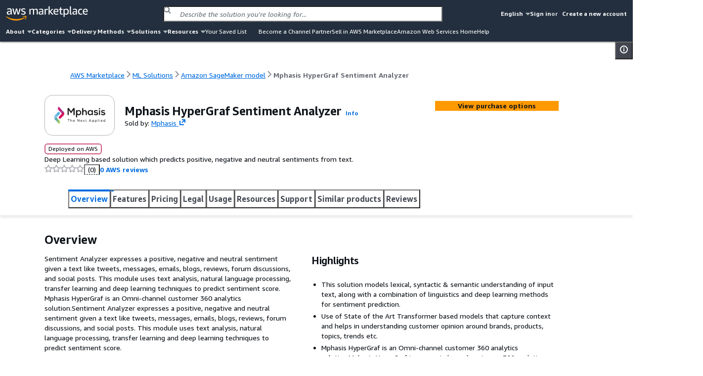

--- FILE ---
content_type: image/svg+xml
request_url: https://a.b.cdn.console.awsstatic.com/a/v1/BBUUZ2PJN4UURFEF3YPT2TRO56NHLS5HNW6R6MTIYHJ6Q6A5FEBQ/assets/static/ellipses-3.Bg2P_shi.svg
body_size: 487
content:
<svg width="241" height="139" viewBox="0 0 241 139" fill="none" xmlns="http://www.w3.org/2000/svg">
<g filter="url(#filter0_f_7473_74683)">
<ellipse cx="75.6038" cy="-5.59739" rx="68.3315" ry="38.3459" transform="rotate(156.512 75.6038 -5.59739)" fill="#55C9EA" fill-opacity="0.3"/>
</g>
<defs>
<filter id="filter0_f_7473_74683" x="-88.9175" y="-150.08" width="329.043" height="288.965" filterUnits="userSpaceOnUse" color-interpolation-filters="sRGB">
<feFlood flood-opacity="0" result="BackgroundImageFix"/>
<feBlend mode="normal" in="SourceGraphic" in2="BackgroundImageFix" result="shape"/>
<feGaussianBlur stdDeviation="50" result="effect1_foregroundBlur_7473_74683"/>
</filter>
</defs>
</svg>


--- FILE ---
content_type: application/javascript
request_url: https://a.b.cdn.console.awsstatic.com/a/v1/BBUUZ2PJN4UURFEF3YPT2TRO56NHLS5HNW6R6MTIYHJ6Q6A5FEBQ/assets/chunks/chunk-DIJecjgV.js
body_size: 178216
content:
var vy=Object.defineProperty;var _y=(e,t,r)=>t in e?vy(e,t,{enumerable:!0,configurable:!0,writable:!0,value:r}):e[t]=r;var ce=(e,t,r)=>_y(e,typeof t!="symbol"?t+"":t,r);import{f as Qe,c as M,r as X,R as O,g as gy}from"./chunk-S0JcC-lt.js";import{l as my,d as xy,s as yy,a as Ey,b as by,i as Sy,e as wy,u as Cy,f as Ry,g as Ty,h as Ay,c as Oy}from"./chunk-D-cottVk.js";import{r as bi,s as Py,a as $e,b as yu,c as Eu,e as Zr}from"./chunk-BfZeaEDQ.js";import{eW as Y_,eX as X_,eY as si,eZ as Iy,e_ as tr,e$ as ky,f0 as Fy,f1 as Zc,f2 as Dy,f3 as bu,f4 as Su,f5 as Ny,ac as Ly,a5 as mn,e3 as By,_ as Be,cA as jt,cB as ct,bZ as gt,c as ge,cw as My,cp as Uy,bg as jy,bi as qy,b8 as tt,bj as At,bT as ya,bk as at,bm as wu,f6 as $y,bt as zy,cx as Cu,f7 as Wf,f8 as J_,bz as Hy,f9 as Gy,fa as Q_,c9 as hr,cs as Vy,bY as Wy,b4 as Z_,ch as eg,cd as Ky,bI as tg,cz as Yy,bO as Xy,bP as Jy,bQ as Qy,a8 as Si,a6 as rg,dk as Zy,bV as eE,fb as tE,fc as rE,ce as nE,ct as aE}from"./chunk-C1K0fFxx.js";import{l as ti,S as iE,i as oE,a as sE,c as ng,E as lE,r as cE,N as ag,B as uE,b as fE,g as dE,d as hE,C as ig,e as pE}from"./chunk-DkohSrKN.js";import{c as vE,v as _E,r as gE,g as mE,a as xE,b as yE,d as EE,e as bE}from"./chunk-M8Nhyc93.js";import{f as SE,h as wE,t as Ar,m as en,i as CE,j as RE,_ as og,w as TE,k as Ut,l as sg,C as lg,n as cg,W as Ru,B as Tu,F as AE,L as OE,o as PE,p as IE,q as kE,u as lr,r as FE,v as ug,x as DE,M as NE,y as LE,z as wi,A as Ye,D as Au,E as BE,K as or,G as fg,H as dg,J as ME,N as UE,O as jE,Q as qE,R as Ci,T as xn,U as cr,V as Jr,X as hg,Y as $E,Z as ro,$ as eu,a0 as Ou,a1 as zE,a2 as Ma,a3 as tu,a4 as pg,S as Kf,I as Ri,a5 as vg,a6 as _g,a7 as Pu,a8 as Ua,a9 as Yr,aa as HE,ab as GE,ac as VE,ad as WE,ae as KE,af as YE,ag as Yf,ah as Je,ai as XE,aj as gg,a as mg,ak as JE,al as xg,am as QE}from"./chunk-BHZkVXRq.js";/* empty css              *//* empty css              *//* empty css              *//* empty css              *//* empty css              *//* empty css              *//* empty css              *//* empty css              *//* empty css              *//* empty css              *//* empty css              *//* empty css              *//* empty css              *//* empty css              *//* empty css              *//* empty css              *//* empty css              *//* empty css              *//* empty css              *//* empty css              *//* empty css              *//* empty css              *//* empty css              *//* empty css              *//* empty css              *//* empty css              */import{_ as ru}from"./chunk-QjJsDpFa.js";/* empty css              *//* empty css              *//* empty css              *//* empty css              */function ZE(e,t){for(var r=0;r<t.length;r++){const n=t[r];if(typeof n!="string"&&!Array.isArray(n)){for(const a in n)if(a!=="default"&&!(a in e)){const i=Object.getOwnPropertyDescriptor(n,a);i&&Object.defineProperty(e,a,i.get?i:{enumerable:!0,get:()=>n[a]})}}}return Object.freeze(Object.defineProperty(e,Symbol.toStringTag,{value:"Module"}))}const eb=e=>{const{eventSource:t,eventType:r,payload:n}=e,a={succeeded:!0,warnings:[]};return t||(a.succeeded=!1,a.warnings.push("eventSource")),r||(a.succeeded=!1,a.warnings.push("eventType")),n||(a.succeeded=!1,a.warnings.push("payload")),r===si.Error&&(n==null?void 0:n.errors)===void 0&&(a.succeeded=!1,a.warnings.push("payload.errors")),r===si.Log&&!e.logLevel&&(a.succeeded=!1,a.warnings.push("logLevel")),a},yg=e=>{const{eventType:t,publicEvent:r}=e,n=eb(e);if(!n.succeeded){const i=n.warnings.join(", ");throw new Error(`${Y_.InvalidEvent}: missing the following required event properties: ${i}`)}const a={...e};return r===void 0&&X_.includes(t)&&(a.publicEvent=!0),a},Kt={Failed:"Failed",Pending:"Pending",Succeeded:"Succeeded"},tb=Object.freeze(Object.defineProperty({__proto__:null,get ErrorCodes(){return Y_},get EventSource(){return Iy},EventTrackerInitializationStatus:Kt,get EventType(){return si},get LogLevel(){return tr},get MetricName(){return ky},get Stage(){return Fy},defaultPublicEventTypes:X_,defineEvent:yg},Symbol.toStringTag,{value:"Module"})),rb=(e,t)=>{const r=e.length;if(r!==t.length)return!1;for(let n=0;n<r;n++){const a=e[n],i=t[n];if(a!==i)return!1}return!0},nb=e=>{let t,r;return(...a)=>((t===void 0||rb(a,t)===!1)&&(t=a,r=e(...a)),r)},no=e=>{if(e===null||typeof e!="object")return!1;const t=Object.getPrototypeOf(e);return t!==null&&t!==Object.prototype?!1:Object.keys(e).length===0},ab=e=>e.replace("@amzn/",""),ib=nb(ab),ob={appenders:[],isProd:!0},sr={eventTrackingSystemConfig:ob,registry:{}},sb=e=>{if(typeof(e==null?void 0:e.isProd)!="boolean"||!Array.isArray(e==null?void 0:e.appenders))return!1;let t=!0;return e.appenders.every(r=>{const{name:n,defaultLogLevel:a,handleEvent:i,handleAwsSdkEvents:o,handleGetEventTrackerConfig:l}=r;return(typeof n!="string"||typeof a!="number"||typeof i!="function"||typeof o!="function"||l&&typeof l!="function")&&(t=!1),t}),t},lb=({eventTrackingSystemConfig:e})=>{sb(e)&&(sr.eventTrackingSystemConfig=e)},yn=(e,t,r=sr.eventTrackingSystemConfig.isProd)=>{const{stage:n,logLevel:a,tangerineBoxTelemetry:i,eventTrackerState:o,...l}=e,{stage:f,logLevel:s,tangerineBoxTelemetry:c,eventTrackerState:v,...u}=t,h={...l,...u},d=f??n;d&&(h.stage=d);const _=r?tr.Info:s??a;_&&(h.logLevel=_);const p={...i,...c};no(c)?h.tangerineBoxTelemetry=c:no(p)||(h.tangerineBoxTelemetry=p);const g={...o,...v};return no(g)||(h.eventTrackerState=g),h},cb=async e=>{const{appenders:t,isProd:r}=sr.eventTrackingSystemConfig;await Promise.all(t.map(async n=>{try{if(!n.handleGetEventTrackerConfig)return;const a=await n.handleGetEventTrackerConfig({eventTrackerConfig:sr.registry[e]??{},eventTrackerName:e,eventTrackingSystemConfig:{isProd:r}});if(!a)return;const i=sr.registry[e]??{},o=yn(a,i);sr.registry[e]=o}catch(a){r||console.error(a)}}))},ub=e=>sr.registry[e]??{},Xf=({eventTrackerName:e,eventTrackerConfig:t})=>{const r=sr.registry[e],n=t?yn(r??{},t):r??{};return sr.registry[e]=n,r||cb(e),sr.registry[e]},fb=({appender:e,event:t,eventTrackerLogLevel:r})=>t.eventType!==si.Log?!0:t.logLevel>=(r??e.defaultLogLevel),db=({eventTrackerName:e,eventTrackingSystemConfig:{appenders:t,isProd:r},getEventTrackerConfig:n})=>a=>{try{const i=n(),o=i==null?void 0:i.logLevel,l=yg(a);for(const f of t)fb({appender:f,event:a,eventTrackerLogLevel:o})&&f.handleEvent({event:l,eventTrackerConfig:i,eventTrackerName:e,eventTrackingSystemConfig:{isProd:r}})}catch(i){r||console.error(i)}},hb=({eventTrackerName:e,eventTrackingSystemConfig:{appenders:t,isProd:r},getEventTrackerConfig:n})=>a=>{const i=n();for(const o of t)o.handleAwsSdkEvents({input:a,eventTrackerConfig:i,eventTrackerName:e,eventTrackingSystemConfig:{isProd:r}})},pb=e=>{const{getEventTrackerConfig:t,setEventTrackerConfig:r}=e;return{emitEvent:db(e),emitAwsSdkEvents:hb(e),getEventTrackerConfig:t,setEventTrackerConfig:r}},Eg=e=>(lb({eventTrackingSystemConfig:e}),{getEventTracker:(t,r={})=>{const n=ib(t);return Xf({eventTrackerName:n,eventTrackerConfig:{...r,eventTrackerState:{...r.eventTrackerState,eventTrackerInitializationStatus:Kt.Succeeded}}}),pb({eventTrackerName:n,eventTrackingSystemConfig:e,getEventTrackerConfig:()=>ub(n),setEventTrackerConfig:o=>{Xf({eventTrackerName:n,eventTrackerConfig:o})}})},isProd:e.isProd}),vb={emitEvent:()=>{},emitAwsSdkEvents:()=>{},getEventTrackerConfig:()=>({eventTrackerState:{eventTrackerInitializationStatus:Kt.Failed}}),setEventTrackerConfig:()=>{}},_b="awt-observe-do-not-use",Iu=Symbol.for(_b),ri="awt-observability-event-tracking-system-mount-event-do-not-use",gb=5*60*1e3,mb=e=>{if(!e)return;const t=Number(e);if(t&&t>=tr.All&&t<=tr.Off)return t;switch(e.toLowerCase()){case"all":return tr.All;case"trace":return tr.Trace;case"debug":return tr.Debug;case"info":return tr.Info;case"warn":return tr.Warn;case"error":return tr.Error;case"off":return tr.Off;default:return}},ku=()=>{var r;const e=new URL((r=globalThis==null?void 0:globalThis.location)==null?void 0:r.href),t=new URLSearchParams(e==null?void 0:e.searchParams);return{eventTrackerName:t.get(Zc.EventTrackerName)??void 0,logLevel:mb(t.get(Zc.LogLevel))}},bg=e=>typeof e=="object"&&typeof e.getEventTracker=="function",Fu=()=>{const e=Eb();if(!e)return;const t=e[Iu];return bg(t)?t:void 0},xb=e=>{window[Iu]=e,Sb(e)},yb=e=>{const t=Eg(e),r=ku();return{getEventTracker:(n,a={})=>{const i=yn(a,{eventTrackerState:{eventTrackerInitializationStatus:Kt.Succeeded}});return Du({eventTrackerName:n,eventTrackerConfig:i,overrides:r,eventTrackingSystem:t})},isProd:e.isProd}},Eb=()=>{let e=window;for(;;){try{if(e[Iu])return e}catch{return}if(e===e.parent)return;e=e.parent}},bb=()=>{try{return window.parent.location.href,!1}catch{return!0}},Sg=()=>{let e=window;for(;;){if(bb()||e===e.parent)return e;e=e.parent}},Sb=e=>{const t=new CustomEvent(ri,{detail:{eventTrackingSystem:e}});Sg().dispatchEvent(t)},wb=async()=>{const e=Sg();let t;const r=new Promise(a=>{const i=Fu();i&&a(i),t=o=>{const{detail:l}=o;l.eventTrackingSystem&&bg(l.eventTrackingSystem)&&(a(l.eventTrackingSystem),e.removeEventListener(ri,t))},e.addEventListener(ri,t)}),n=new Promise(a=>{setTimeout(()=>{a(void 0),e.removeEventListener(ri,t)},gb)});return Promise.race([r,n])},Cb=()=>Object.freeze(vb),Du=({eventTrackerName:e,eventTrackerConfig:t,overrides:r,eventTrackingSystem:n})=>{if(r.eventTrackerName&&!e.toLowerCase().includes(r.eventTrackerName.toLowerCase()))return Cb();const a=r.logLevel?yn(t,{logLevel:r.logLevel}):t;return n.getEventTracker(e,a)},Rb=async e=>{const t=await wb();if(!t)return e.resetAwsSdkClients(),e.resetEventQueue(),e.updateState({eventTrackerInitializationStatus:Kt.Failed}),Kt.Failed;const{eventTrackerConfig:r,eventTrackerName:n}=e;let a;if(t.isProd)a=t.getEventTracker(n,r),e.eventTracker=a;else{const i=ku();a=Du({eventTrackerName:n,eventTrackerConfig:r,overrides:i,eventTrackingSystem:t}),e.eventTracker=a}return e.dequeue(),e.updateState({eventTrackerInitializationStatus:Kt.Succeeded}),Kt.Succeeded},Tb=(e,t={})=>{const r={awsSdkClients:[],eventQueue:[],eventTracker:void 0,eventTrackerConfig:t,eventTrackerName:e,initializationPromise:void 0,status:Kt.Pending,addAwsSdkClients(f){this.status!==Kt.Failed&&this.awsSdkClients.push(f)},resetAwsSdkClients(){this.awsSdkClients.length=0},queueEvent(f){this.status!==Kt.Failed&&this.eventQueue.push(f)},dequeue(){if(this.eventTracker){for(const f of this.awsSdkClients)this.eventTracker.emitAwsSdkEvents(f);this.resetAwsSdkClients();for(const f of this.eventQueue)this.eventTracker.emitEvent(f);this.resetEventQueue()}},resetEventQueue(){this.eventQueue.length=0},getEventTrackerConfig(){return this.eventTracker?this.eventTracker.getEventTrackerConfig():this.eventTrackerConfig},setEventTrackerConfig(f){if(this.eventTracker){this.eventTracker.setEventTrackerConfig(f);return}this.eventTrackerConfig=yn(this.eventTrackerConfig,f,!1)},updateState(f){f.eventTrackerInitializationStatus&&(this.status=f.eventTrackerInitializationStatus),f.eventTrackerInitializationPromise&&(this.initializationPromise=f.eventTrackerInitializationPromise);const s={eventTrackerState:{eventQueue:this.eventQueue,eventTrackerInitializationStatus:this.status,eventTrackerInitializationPromise:this.initializationPromise}};this.setEventTrackerConfig(s)}},n=Rb(r);return r.updateState({eventTrackerInitializationPromise:n,eventQueue:r.eventQueue}),{emitEvent:f=>{if(r.eventTracker){r.eventTracker.emitEvent(f);return}r.queueEvent(f)},emitAwsSdkEvents:f=>{if(r.eventTracker){r.eventTracker.emitAwsSdkEvents(f);return}r.addAwsSdkClients(f)},getEventTrackerConfig:()=>r.getEventTrackerConfig(),setEventTrackerConfig:f=>{r.setEventTrackerConfig(f)}}},Ab=(e,t={})=>{const r=Fu();if(!r)return Tb(e,t);const n=yn(t,{eventTrackerState:{eventTrackerInitializationStatus:Kt.Succeeded}});if(r.isProd)return r.getEventTracker(e,n);const a=ku();return Du({eventTrackerName:e,eventTrackerConfig:n,overrides:a,eventTrackingSystem:r})},Ob=e=>{let t=Fu();return t||(t=e.isProd?Eg(e):yb(e),xb(t)),t},Pb=(...e)=>Object.fromEntries(e.map(({id:t,config:r})=>[t,r])),Ib=Object.freeze(Object.defineProperty({__proto__:null,get SearchParamOverrideKeys(){return Zc},buildAppenderConfigs:Pb,getEventTracker:Ab,getEventTrackingSystem:Ob},Symbol.toStringTag,{value:"Module"}));var Jf,ao,io=0,oo=0;function kb(e,t,r){var n=t&&r||0,a=t||new Array(16);e=e||{};var i=e.node||Jf,o=e.clockseq!==void 0?e.clockseq:ao;if(i==null||o==null){var l=e.random||(e.rng||Dy)();i==null&&(i=Jf=[l[0]|1,l[1],l[2],l[3],l[4],l[5]]),o==null&&(o=ao=(l[6]<<8|l[7])&16383)}var f=e.msecs!==void 0?e.msecs:Date.now(),s=e.nsecs!==void 0?e.nsecs:oo+1,c=f-io+(s-oo)/1e4;if(c<0&&e.clockseq===void 0&&(o=o+1&16383),(c<0||f>io)&&e.nsecs===void 0&&(s=0),s>=1e4)throw new Error("uuid.v1(): Can't create more than 10M uuids/sec");io=f,oo=s,ao=o,f+=122192928e5;var v=((f&268435455)*1e4+s)%4294967296;a[n++]=v>>>24&255,a[n++]=v>>>16&255,a[n++]=v>>>8&255,a[n++]=v&255;var u=f/4294967296*1e4&268435455;a[n++]=u>>>8&255,a[n++]=u&255,a[n++]=u>>>24&15|16,a[n++]=u>>>16&255,a[n++]=o>>>8|128,a[n++]=o&255;for(var h=0;h<6;++h)a[n+h]=i[h];return t||bu(a)}function wg(e){if(!Su(e))throw TypeError("Invalid UUID");var t,r=new Uint8Array(16);return r[0]=(t=parseInt(e.slice(0,8),16))>>>24,r[1]=t>>>16&255,r[2]=t>>>8&255,r[3]=t&255,r[4]=(t=parseInt(e.slice(9,13),16))>>>8,r[5]=t&255,r[6]=(t=parseInt(e.slice(14,18),16))>>>8,r[7]=t&255,r[8]=(t=parseInt(e.slice(19,23),16))>>>8,r[9]=t&255,r[10]=(t=parseInt(e.slice(24,36),16))/1099511627776&255,r[11]=t/4294967296&255,r[12]=t>>>24&255,r[13]=t>>>16&255,r[14]=t>>>8&255,r[15]=t&255,r}function Fb(e){e=unescape(encodeURIComponent(e));for(var t=[],r=0;r<e.length;++r)t.push(e.charCodeAt(r));return t}var Db="6ba7b810-9dad-11d1-80b4-00c04fd430c8",Nb="6ba7b811-9dad-11d1-80b4-00c04fd430c8";function Cg(e,t,r){function n(a,i,o,l){if(typeof a=="string"&&(a=Fb(a)),typeof i=="string"&&(i=wg(i)),i.length!==16)throw TypeError("Namespace must be array-like (16 iterable integer values, 0-255)");var f=new Uint8Array(16+a.length);if(f.set(i),f.set(a,i.length),f=r(f),f[6]=f[6]&15|t,f[8]=f[8]&63|128,o){l=l||0;for(var s=0;s<16;++s)o[l+s]=f[s];return o}return bu(f)}try{n.name=e}catch{}return n.DNS=Db,n.URL=Nb,n}function Lb(e){if(typeof e=="string"){var t=unescape(encodeURIComponent(e));e=new Uint8Array(t.length);for(var r=0;r<t.length;++r)e[r]=t.charCodeAt(r)}return Bb(Mb(Ub(e),e.length*8))}function Bb(e){for(var t=[],r=e.length*32,n="0123456789abcdef",a=0;a<r;a+=8){var i=e[a>>5]>>>a%32&255,o=parseInt(n.charAt(i>>>4&15)+n.charAt(i&15),16);t.push(o)}return t}function Rg(e){return(e+64>>>9<<4)+14+1}function Mb(e,t){e[t>>5]|=128<<t%32,e[Rg(t)-1]=t;for(var r=1732584193,n=-271733879,a=-1732584194,i=271733878,o=0;o<e.length;o+=16){var l=r,f=n,s=a,c=i;r=wt(r,n,a,i,e[o],7,-680876936),i=wt(i,r,n,a,e[o+1],12,-389564586),a=wt(a,i,r,n,e[o+2],17,606105819),n=wt(n,a,i,r,e[o+3],22,-1044525330),r=wt(r,n,a,i,e[o+4],7,-176418897),i=wt(i,r,n,a,e[o+5],12,1200080426),a=wt(a,i,r,n,e[o+6],17,-1473231341),n=wt(n,a,i,r,e[o+7],22,-45705983),r=wt(r,n,a,i,e[o+8],7,1770035416),i=wt(i,r,n,a,e[o+9],12,-1958414417),a=wt(a,i,r,n,e[o+10],17,-42063),n=wt(n,a,i,r,e[o+11],22,-1990404162),r=wt(r,n,a,i,e[o+12],7,1804603682),i=wt(i,r,n,a,e[o+13],12,-40341101),a=wt(a,i,r,n,e[o+14],17,-1502002290),n=wt(n,a,i,r,e[o+15],22,1236535329),r=Ct(r,n,a,i,e[o+1],5,-165796510),i=Ct(i,r,n,a,e[o+6],9,-1069501632),a=Ct(a,i,r,n,e[o+11],14,643717713),n=Ct(n,a,i,r,e[o],20,-373897302),r=Ct(r,n,a,i,e[o+5],5,-701558691),i=Ct(i,r,n,a,e[o+10],9,38016083),a=Ct(a,i,r,n,e[o+15],14,-660478335),n=Ct(n,a,i,r,e[o+4],20,-405537848),r=Ct(r,n,a,i,e[o+9],5,568446438),i=Ct(i,r,n,a,e[o+14],9,-1019803690),a=Ct(a,i,r,n,e[o+3],14,-187363961),n=Ct(n,a,i,r,e[o+8],20,1163531501),r=Ct(r,n,a,i,e[o+13],5,-1444681467),i=Ct(i,r,n,a,e[o+2],9,-51403784),a=Ct(a,i,r,n,e[o+7],14,1735328473),n=Ct(n,a,i,r,e[o+12],20,-1926607734),r=Rt(r,n,a,i,e[o+5],4,-378558),i=Rt(i,r,n,a,e[o+8],11,-2022574463),a=Rt(a,i,r,n,e[o+11],16,1839030562),n=Rt(n,a,i,r,e[o+14],23,-35309556),r=Rt(r,n,a,i,e[o+1],4,-1530992060),i=Rt(i,r,n,a,e[o+4],11,1272893353),a=Rt(a,i,r,n,e[o+7],16,-155497632),n=Rt(n,a,i,r,e[o+10],23,-1094730640),r=Rt(r,n,a,i,e[o+13],4,681279174),i=Rt(i,r,n,a,e[o],11,-358537222),a=Rt(a,i,r,n,e[o+3],16,-722521979),n=Rt(n,a,i,r,e[o+6],23,76029189),r=Rt(r,n,a,i,e[o+9],4,-640364487),i=Rt(i,r,n,a,e[o+12],11,-421815835),a=Rt(a,i,r,n,e[o+15],16,530742520),n=Rt(n,a,i,r,e[o+2],23,-995338651),r=Tt(r,n,a,i,e[o],6,-198630844),i=Tt(i,r,n,a,e[o+7],10,1126891415),a=Tt(a,i,r,n,e[o+14],15,-1416354905),n=Tt(n,a,i,r,e[o+5],21,-57434055),r=Tt(r,n,a,i,e[o+12],6,1700485571),i=Tt(i,r,n,a,e[o+3],10,-1894986606),a=Tt(a,i,r,n,e[o+10],15,-1051523),n=Tt(n,a,i,r,e[o+1],21,-2054922799),r=Tt(r,n,a,i,e[o+8],6,1873313359),i=Tt(i,r,n,a,e[o+15],10,-30611744),a=Tt(a,i,r,n,e[o+6],15,-1560198380),n=Tt(n,a,i,r,e[o+13],21,1309151649),r=Tt(r,n,a,i,e[o+4],6,-145523070),i=Tt(i,r,n,a,e[o+11],10,-1120210379),a=Tt(a,i,r,n,e[o+2],15,718787259),n=Tt(n,a,i,r,e[o+9],21,-343485551),r=Sr(r,l),n=Sr(n,f),a=Sr(a,s),i=Sr(i,c)}return[r,n,a,i]}function Ub(e){if(e.length===0)return[];for(var t=e.length*8,r=new Uint32Array(Rg(t)),n=0;n<t;n+=8)r[n>>5]|=(e[n/8]&255)<<n%32;return r}function Sr(e,t){var r=(e&65535)+(t&65535),n=(e>>16)+(t>>16)+(r>>16);return n<<16|r&65535}function jb(e,t){return e<<t|e>>>32-t}function Ti(e,t,r,n,a,i){return Sr(jb(Sr(Sr(t,e),Sr(n,i)),a),r)}function wt(e,t,r,n,a,i,o){return Ti(t&r|~t&n,e,t,a,i,o)}function Ct(e,t,r,n,a,i,o){return Ti(t&n|r&~n,e,t,a,i,o)}function Rt(e,t,r,n,a,i,o){return Ti(t^r^n,e,t,a,i,o)}function Tt(e,t,r,n,a,i,o){return Ti(r^(t|~n),e,t,a,i,o)}var qb=Cg("v3",48,Lb);function $b(e,t,r,n){switch(e){case 0:return t&r^~t&n;case 1:return t^r^n;case 2:return t&r^t&n^r&n;case 3:return t^r^n}}function so(e,t){return e<<t|e>>>32-t}function zb(e){var t=[1518500249,1859775393,2400959708,3395469782],r=[1732584193,4023233417,2562383102,271733878,3285377520];if(typeof e=="string"){var n=unescape(encodeURIComponent(e));e=[];for(var a=0;a<n.length;++a)e.push(n.charCodeAt(a))}else Array.isArray(e)||(e=Array.prototype.slice.call(e));e.push(128);for(var i=e.length/4+2,o=Math.ceil(i/16),l=new Array(o),f=0;f<o;++f){for(var s=new Uint32Array(16),c=0;c<16;++c)s[c]=e[f*64+c*4]<<24|e[f*64+c*4+1]<<16|e[f*64+c*4+2]<<8|e[f*64+c*4+3];l[f]=s}l[o-1][14]=(e.length-1)*8/Math.pow(2,32),l[o-1][14]=Math.floor(l[o-1][14]),l[o-1][15]=(e.length-1)*8&4294967295;for(var v=0;v<o;++v){for(var u=new Uint32Array(80),h=0;h<16;++h)u[h]=l[v][h];for(var d=16;d<80;++d)u[d]=so(u[d-3]^u[d-8]^u[d-14]^u[d-16],1);for(var _=r[0],p=r[1],g=r[2],m=r[3],x=r[4],y=0;y<80;++y){var E=Math.floor(y/20),b=so(_,5)+$b(E,p,g,m)+x+t[E]+u[y]>>>0;x=m,m=g,g=so(p,30)>>>0,p=_,_=b}r[0]=r[0]+_>>>0,r[1]=r[1]+p>>>0,r[2]=r[2]+g>>>0,r[3]=r[3]+m>>>0,r[4]=r[4]+x>>>0}return[r[0]>>24&255,r[0]>>16&255,r[0]>>8&255,r[0]&255,r[1]>>24&255,r[1]>>16&255,r[1]>>8&255,r[1]&255,r[2]>>24&255,r[2]>>16&255,r[2]>>8&255,r[2]&255,r[3]>>24&255,r[3]>>16&255,r[3]>>8&255,r[3]&255,r[4]>>24&255,r[4]>>16&255,r[4]>>8&255,r[4]&255]}var Hb=Cg("v5",80,zb);const Gb="00000000-0000-0000-0000-000000000000";function Vb(e){if(!Su(e))throw TypeError("Invalid UUID");return parseInt(e.substr(14,1),16)}const Wb=Object.freeze(Object.defineProperty({__proto__:null,NIL:Gb,parse:wg,stringify:bu,v1:kb,v3:qb,v4:Ny,v5:Hb,validate:Su,version:Vb},Symbol.toStringTag,{value:"Module"}));function nu(e,t){(t==null||t>e.length)&&(t=e.length);for(var r=0,n=Array(t);r<t;r++)n[r]=e[r];return n}function Kb(e,t){if(e){if(typeof e=="string")return nu(e,t);var r={}.toString.call(e).slice(8,-1);return r==="Object"&&e.constructor&&(r=e.constructor.name),r==="Map"||r==="Set"?Array.from(e):r==="Arguments"||/^(?:Ui|I)nt(?:8|16|32)(?:Clamped)?Array$/.test(r)?nu(e,t):void 0}}function Yb(e,t){if(ru(e)!="object"||!e)return e;var r=e[Symbol.toPrimitive];if(r!==void 0){var n=r.call(e,t);if(ru(n)!="object")return n;throw new TypeError("@@toPrimitive must return a primitive value.")}return String(e)}function Xb(e){var t=Yb(e,"string");return ru(t)=="symbol"?t:t+""}function Jb(e,t){for(var r=0;r<t.length;r++){var n=t[r];n.enumerable=n.enumerable||!1,n.configurable=!0,"value"in n&&(n.writable=!0),Object.defineProperty(e,Xb(n.key),n)}}function Nu(e,t,r){return t&&Jb(e.prototype,t),Object.defineProperty(e,"prototype",{writable:!1}),e}var Qr={},lo={},co={},nt={};Object.defineProperty(nt,"__esModule",{value:!0});nt.AUTO_CLOSE_BUTTON_TIMEOUT=nt.UserEligibility=nt.GLOBAL_PROMPT_LOCAL_STORAGE=nt.PROMPT_DECISION_RESPONSE_KEYWORD=nt.FEEDBACK_OVERRIDE_FORM_TEMPLATE_NAME=nt.NAV_FOOTER_SHARED_FORM_VERSION=nt.NAV_FOOTER_SHARED_FORM_NAME=nt.NAV_FOOTER_SHARED_FORM_CATEGORY=void 0;nt.NAV_FOOTER_SHARED_FORM_CATEGORY="LegacyFeedback";nt.NAV_FOOTER_SHARED_FORM_NAME="NavFooterFeedbackForm";nt.NAV_FOOTER_SHARED_FORM_VERSION="1.1.0";nt.FEEDBACK_OVERRIDE_FORM_TEMPLATE_NAME="feedback_override";nt.PROMPT_DECISION_RESPONSE_KEYWORD="userEligibility";nt.GLOBAL_PROMPT_LOCAL_STORAGE="aperture-global-prompt";var Qf;(function(e){e.ELIGIBLE="ELIGIBLE",e.INELIGIBLE="INELIGIBLE",e.NOT_COMPLETED="NOT_COMPLETED",e.NOT_REQUIRED="NOT_REQUIRED",e.OFF="OFF"})(Qf||(nt.UserEligibility=Qf={}));nt.AUTO_CLOSE_BUTTON_TIMEOUT=5;var Se={};Object.defineProperty(Se,"__esModule",{value:!0});Se.PAYMENTS_TEXT_MESSAGE=Se.PAYMENTS_MESSAGE_CONTACT_SUPPORT=Se.MESSAGE_CONTACT_SUPPORT=Se.SUBMIT_ERROR_MESSAGE=Se.FILE_ATTACHMENT_QUESTION_TEXT=Se.REQUIRED_FIELD_TEXT=Se.FILE_UPLOAD_BUTTON_TEXT=Se.PII_LEGAL_TEXT=Se.PRIVACY_NOTICE_TEXT=Se.CSAT_PII_LEGAL_TEXT=Se.PRIVACY_LINK=Se.NON_PII_LEGAL_TEXT=Se.TEXTAREA_REMAINING_LENGTH=Se.OPTIONAL_FLAGS=Se.FORM_SUBMIT_SUCCESS_HEADER=Se.FORM_MODAL_BUTTON_OPTIONS=Se.LOCALES=Se.isValidLocaleOption=Se.CONTACT_SUPPORT_SELECT_OPTION_INDEX=Se.EVENT_TRACKER_CONTAINER_ID=Se.WIDGET_FORM_MODAL_ID=Se.FEEDBACK_WIDGET_LOAD_EVENT=Se.SET_FORM_DATA_EVENT=Se.RENDER_USER_FEEDBACK_FORM_EVENT=Se.OPEN_AWS_FEEDBACK_WIDGET_EVENT=Se.CONTAINER_ID=void 0;Se.CONTAINER_ID="awsc-aperture-widget-modal-container";Se.OPEN_AWS_FEEDBACK_WIDGET_EVENT="open-awsc-feedback-widget";Se.RENDER_USER_FEEDBACK_FORM_EVENT="render-user-feedback-form";Se.SET_FORM_DATA_EVENT="set-form-data";Se.FEEDBACK_WIDGET_LOAD_EVENT="feedback-widget-load";Se.WIDGET_FORM_MODAL_ID="awsc-aperture-widget-form-modal-id";Se.EVENT_TRACKER_CONTAINER_ID="awsc-aperture-widget-tracker-container";Se.CONTACT_SUPPORT_SELECT_OPTION_INDEX=3;const Qb=(e="")=>{switch(e){case"de_DE":case"en_US":case"en_GB":case"es_ES":case"fr_FR":case"id_ID":case"it_IT":case"ja_JP":case"ko_KR":case"pt_BR":case"ru_RU":case"tr_TR":case"zh_CN":case"zh_TW":return!0;case void 0:default:return!1}};Se.isValidLocaleOption=Qb;Se.LOCALES={de:"de_DE",en:"en_US","en-gb":"en_GB",es:"es_ES",fr:"fr_FR",id:"id_ID",it:"it_IT",ja:"ja_JP",ko:"ko_KR","pt-BR":"pt_BR",ru_RU:"ru_RU","tr-TR":"tr_TR","zh-CN":"zh_CN","zh-TW":"zh_TW","en-GB":"en_GB"};Se.FORM_MODAL_BUTTON_OPTIONS={de_DE:{close:"Schließen",cancel:"Abbrechen",submit:"Einreichen"},en_US:{close:"Close",cancel:"Cancel",submit:"Submit"},en_GB:{close:"Close",cancel:"Cancel",submit:"Submit"},es_ES:{close:"Cerrar",cancel:"Cancelar",submit:"Enviar"},fr_FR:{close:"Fermer",cancel:"Annuler",submit:"Soumettre"},id_ID:{close:"Tutup",cancel:"Batal",submit:"Kirim"},it_IT:{close:"Chiudi",cancel:"Annulla",submit:"Invia"},ja_JP:{close:"閉じる",cancel:"キャンセル",submit:"送信"},ko_KR:{close:"닫기",cancel:"취소",submit:"제출"},pt_BR:{close:"Fechar",cancel:"Cancelar",submit:"Enviar"},ru_RU:{close:"Закрыть",cancel:"Отменить",submit:"Отправить"},tr_TR:{close:"Kapat",cancel:"İptal",submit:"Gönder"},zh_CN:{close:"关闭",cancel:"取消",submit:"提交"},zh_TW:{close:"關閉",cancel:"取消",submit:"提交"}};Se.FORM_SUBMIT_SUCCESS_HEADER={de_DE:"Gesendet",en_US:"Submitted",en_GB:"Submitted",es_ES:"Enviado",fr_FR:"Envoyé",id_ID:"Terkirim",it_IT:"Inviato",ja_JP:"送信済み",ko_KR:"제출됨",pt_BR:"Enviado",ru_RU:"Отправлено",tr_TR:"Gönderildi",zh_CN:"已提交",zh_TW:"已提交",default:"Submitted"};Se.OPTIONAL_FLAGS={de_DE:"- optional",en_US:"- optional",en_GB:"- optional",es_ES:"- opcional",fr_FR:"– facultatif",id_ID:"- opsional",it_IT:"- facoltativa",ja_JP:"- オプション",ko_KR:"- 선택 사항",pt_BR:"- opcional",ru_RU:"- необязательный",tr_TR:"- isteğe bağlı",zh_CN:"- 可选",zh_TW:"- 選用",default:"- optional"};Se.TEXTAREA_REMAINING_LENGTH={de_DE:"$remainingLength Zeichen verfügbar. ",en_US:"$remainingLength characters available. ",en_GB:"$remainingLength characters available. ",es_ES:"$remainingLength caracteres disponibles. ",fr_FR:"$remainingLength caractères disponibles. ",id_ID:"$remainingLength karakter tersedia. ",it_IT:"$remainingLength caratteri disponibili. ",ja_JP:"$remainingLength 文字が使用可能。",ko_KR:"$remainingLength자 사용 가능. ",pt_BR:"$remainingLength caracteres disponíveis. ",ru_RU:"Можно также ввести $remainingLength символов. ",tr_TR:"$remainingLength karakterlerini de girebilirsiniz. ",zh_CN:"还可输入 $remainingLength 个字符。",zh_TW:"$remainingLength 個字元可用。",default:"$remainingLength characters available. "};Se.NON_PII_LEGAL_TEXT={de_DE:"Geben Sie keine persönlichen, wirtschaftlich sensiblen oder vertraulichen Informationen weiter.",en_US:"Do not disclose any personal, commercially sensitive, or confidential information.",en_GB:"Do not disclose any personal, commercially sensitive, or confidential information.",es_ES:"No divulgue ninguna información personal, comercial o confidencial.",fr_FR:"Ne divulguez aucune information personnelle, commercialement sensible ou confidentielle.",id_ID:"Jangan mengungkapkan informasi pribadi, sensitif secara komersial, atau rahasia.",it_IT:"Non divulgare informazioni personali, commercialmente sensibili o riservate.",ja_JP:"個人情報、商業上重要な情報、または機密情報を開示しないでください。",ko_KR:"개인 정보, 상업적으로 민감한 정보 또는 기밀 정보는 공개하지 마십시오.",pt_BR:"Não divulgue nenhuma informação pessoal, comercialmente sensível ou confidencial.",ru_RU:"Не раскрывайте личную, коммерчески важную или конфиденциальную информацию.",tr_TR:"Kişisel, ticari açıdan hassas veya gizli bilgileri ifşa etmeyin.",zh_CN:"请勿透露任何个人、商业敏感或机密信息。",zh_TW:"請勿透露任何個人、商業敏感或機密信息。",default:"Do not disclose any personal, commercially sensitive, or confidential information."};Se.PRIVACY_LINK="https://aws.amazon.com/privacy/";Se.CSAT_PII_LEGAL_TEXT={de_DE:"Ihre personenbezogenen Daten werden gemäß der AWS-Datenschutzerklärung behandelt.",en_US:"Your personal information will be handled in accordance with the AWS Privacy Notice.",en_GB:"Your personal information will be handled in accordance with the AWS Privacy Notice.",es_ES:"Su información personal se gestionará de acuerdo con el Aviso de Privacidad de AWS.",fr_FR:"Vos informations personnelles seront traitées conformément à la Politique de confidentialité AWS.",id_ID:"Informasi pribadi Anda akan ditangani sesuai dengan Pemberitahuan Privasi AWS.",it_IT:"Le tue informazioni personali verranno gestite in conformità con l' Informativa sulla privacy di AWS.",ja_JP:"お客様の個人情報は、AWS プライバシー通知 に従って取り扱われます。",ko_KR:"귀하의 개인 정보는 AWS 개인정보 취급방침 에 따라 처리됩니다.",pt_BR:"Suas informações pessoais serão tratadas de acordo com o Aviso de privacidade da AWS.",ru_RU:"Ваша личная информация будет обрабатываться в соответствии с Уведомлением о конфиденциальности AWS.",tr_TR:"Kişisel bilgileriniz AWS Gizlilik Bildirimi uyarınca işlenecektir.",zh_CN:"您的个人信息将根据 AWS 隐私声明 进行处理。",zh_TW:"您的個人資訊將根據 AWS 隱私權聲明 處理。",default:"Your personal information will be handled in accordance with the AWS Privacy Notice."};Se.PRIVACY_NOTICE_TEXT={de_DE:"AWS-Datenschutzerklärung",en_US:"AWS Privacy Notice",en_GB:"AWS Privacy Notice",es_ES:"Aviso de Privacidad de AWS",fr_FR:"Politique de confidentialité AWS",id_ID:"Pemberitahuan Privasi AWS",it_IT:"Informativa sulla privacy di AWS",ja_JP:"AWS プライバシー通知",ko_KR:"AWS 개인정보 취급방침",pt_BR:"Aviso de privacidade da AWS",ru_RU:"Уведомлением о конфиденциальности AWS",tr_TR:"AWS Gizlilik Bildirimi",zh_CN:"AWS 隐私声明",zh_TW:"AWS 隱私權聲明",default:"AWS Privacy Notice"};Se.PII_LEGAL_TEXT={de_DE:"Personenbezogene Daten, die Sie uns zur Verfügung stellen, werden gemäß der AWS-Datenschutzerklärung behandelt (https://aws.amazon.com/privacy/).",en_US:"Personal information you provide to us will be handled in accordance with the AWS Privacy Notice (https://aws.amazon.com/privacy/).",en_GB:"Personal information you provide to us will be handled in accordance with the AWS Privacy Notice (https://aws.amazon.com/privacy/).",es_ES:"La información personal que nos proporcione se gestionará de acuerdo con el Aviso de privacidad de AWS (https://aws.amazon.com/privacy/).",fr_FR:"Les informations personnelles que vous nous fournissez seront traitées conformément à la politique de confidentialité AWS (https://aws.amazon.com/privacy/).",id_ID:"Informasi pribadi yang Anda berikan kepada kami akan ditangani sesuai dengan Pemberitahuan Privasi AWS (https://aws.amazon.com/privacy/).",it_IT:"Le informazioni personali che ci fornisci saranno gestite in conformità con informativa sulla privacy di AWS (https://aws.amazon.com/privacy/).",ja_JP:"お客様が当社に提供した個人情報は、AWS プライバシー規約 (https://aws.amazon.com/privacy/) に従って処理されます。",ko_KR:"AWS에 제공하는 개인 정보는 AWS 개인정보 처리방침(https://aws.amazon.com/privacy/)에 따라 처리됩니다.",pt_BR:"As informações pessoais que você nos fornecer serão tratadas de acordo com a Notificação de Privacidade da AWS (https://aws.amazon.com/privacy/).",ru_RU:"Персональные данные, которые вы нам предоставляете, будут обрабатываться в соответствии с Уведомлением о конфиденциальности AWS (https://aws.amazon.com/privacy/).",tr_TR:"Bize verdiğiniz kişisel bilgiler AWS Gizlilik Bildirimi (https://aws.amazon.com/privacy/) uyarınca işlenecektir.",zh_CN:"您提供给我们的个人信息将根据 AWS 隐私权声明(https://aws.amazon.com/privacy/)进行处理。",zh_TW:"您提供給我們的個人資料將依據 AWS 隱私權聲明處理 (https://aws.amazon.com/privacy/)。",default:"Personal information you provide to us will be handled in accordance with the AWS Privacy Notice (https://aws.amazon.com/privacy/)."};Se.FILE_UPLOAD_BUTTON_TEXT={de_DE:"Wählen Sie Dateien",en_US:"Choose files",en_GB:"Choose files",es_ES:"Elige archivos",fr_FR:"Choisissez des fichiers",id_ID:"Pilih file",it_IT:"Scegli i file",ja_JP:"ファイルを選ぶ",ko_KR:"파일 선택",pt_BR:"Escolha os arquivos",ru_RU:"Выберите файлы",tr_TR:"Dosyaları seç",zh_CN:"选择文件",zh_TW:"選擇檔案",default:"Choose files"};Se.REQUIRED_FIELD_TEXT={de_DE:"Dieses Feld ist erforderlich",en_US:"This field is required",en_GB:"This field is required",es_ES:"Este campo es obligatorio",fr_FR:"Ce champ est obligatoire",id_ID:"Bidang ini wajib diisi",it_IT:"Questo campo è obbligatorio",ja_JP:"このフィールドは必須です",ko_KR:"이 필드는 필수입니다",pt_BR:"Este campo é obrigatório",ru_RU:"Это поле обязательно",tr_TR:"Bu alan zorunludur",zh_CN:"此项为必填项",zh_TW:"此欄位為必填項",default:"This field is required"};Se.FILE_ATTACHMENT_QUESTION_TEXT={de_DE:"Dateianhang",en_US:"File attachment",en_GB:"File attachment",es_ES:"Archivo adjunto",fr_FR:"Pièce jointe",id_ID:"Lampiran file",it_IT:"File allegato",ja_JP:"ファイル添付",ko_KR:"파일 첨부",pt_BR:"Anexo de arquivo",ru_RU:"Вложенный файл",tr_TR:"Dosya eki",zh_CN:"文件附件",zh_TW:"檔案附件",default:"File attachment"};Se.SUBMIT_ERROR_MESSAGE={de_DE:"Es ist ein Fehler aufgetreten. Bitte geben Sie Ihr Feedback später erneut ein.",en_US:"Something went wrong. Please submit your feedback again later.",en_GB:"Something went wrong. Please submit your feedback again later.",es_ES:"Ha habido algún problema. Vuelva a enviar sus comentarios más tarde.",fr_FR:"Une erreur s’est produite. Veuillez soumettre à nouveau vos commentaires ultérieurement.",id_ID:"Ada yang tidak beres. Silakan kirimkan umpan balik Anda lagi nanti.",it_IT:"Qualcosa non ha funzionato. Invia nuovamente il tuo feedback più tardi.",ja_JP:"問題が発生しました。後でもう一度フィードバックを送信してください。",ko_KR:"문제가 발생했습니다. 나중에 피드백을 다시 제출해 주세요.",pt_BR:"Algo deu errado. Por favor, envie seu feedback novamente mais tarde.",ru_RU:"Что-то пошло не так. Пожалуйста, отправьте свой отзыв позже.",tr_TR:"Bir şeyler ters gitti. Lütfen geri bildiriminizi daha sonra tekrar gönderin.",zh_CN:"发生错误。请稍后再次提交您的反馈。",zh_TW:"發生錯誤。請稍後再次提交您的意見。",default:"Something went wrong. Please submit your feedback again later."};Se.MESSAGE_CONTACT_SUPPORT={de_DE:{contactSupportMessage:"Um den AWS Support zu kontaktieren, ",contactSupportLinkText:"erstellen Sie einen Fall",ariaLabel:"erstellen Sie einen Fall (wird in einem neuen Tab geöffnet)"},en_US:{contactSupportMessage:"To contact AWS Support, ",contactSupportLinkText:"create a case",ariaLabel:"create a case (opens in a new tab)"},en_GB:{contactSupportMessage:"To contact AWS Support, ",contactSupportLinkText:"create a case",ariaLabel:"create a case (opens in a new tab)"},es_ES:{contactSupportMessage:"Para contactar con AWS Support, ",contactSupportLinkText:"cree un caso",ariaLabel:"cree un caso (se abre en una pestaña nueva)"},fr_FR:{contactSupportMessage:"Pour contacter AWS Support, ",contactSupportLinkText:"créez un cas",ariaLabel:"créez un cas (ouvrir dans un nouvel onglet)"},id_ID:{contactSupportMessage:"Untuk menghubungi AWS Support, ",contactSupportLinkText:"buat kasus",ariaLabel:"buat kasus (dibuka dalam tab baru)"},it_IT:{contactSupportMessage:"Per contattare AWS Support, ",contactSupportLinkText:"crea un caso",ariaLabel:"crea un caso (si apre in una nuova scheda)"},ja_JP:{contactSupportMessage:"AWS Support に連絡するには、 ",contactSupportLinkText:"ケースを作成",ariaLabel:"ケースを作成 (新しいタブで開きます)"},ko_KR:{contactSupportMessage:"AWS Support에 문의하려면 ",contactSupportLinkText:"사례를 생성하십시오",ariaLabel:"사례를 생성하십시오 (새 탭에서 열림)"},pt_BR:{contactSupportMessage:"Para entrar em contato com o AWS Support, ",contactSupportLinkText:"crie um caso",ariaLabel:"crie um caso (abre em uma nova guia)"},ru_RU:{contactSupportMessage:"Чтобы связаться со службой поддержки AWS, ",contactSupportLinkText:"создайте кейс",ariaLabel:"создайте кейс (откроется в новой вкладке)"},tr_TR:{contactSupportMessage:"AWS Support ile iletişime geçmek için ",contactSupportLinkText:"bir vaka oluştur",ariaLabel:"bir vaka oluştur (yeni bir sekmede açılır)"},zh_CN:{contactSupportMessage:"要联系 AWS Support，请",contactSupportLinkText:"创建一个案例",ariaLabel:"创建一个案例 (在新选项卡中打开)"},zh_TW:{contactSupportMessage:"若要聯絡 AWS Support，請",contactSupportLinkText:"建立案例",ariaLabel:"建立案例 (在新分頁中打開)"},default:{contactSupportMessage:"To contact AWS Support, ",contactSupportLinkText:"create a case",ariaLabel:"create a case (opens in a new tab)"}};Se.PAYMENTS_MESSAGE_CONTACT_SUPPORT={de_DE:{contactSupportMessage:"Wenn Sie technischen Support oder Kontounterstützung benötigen, ",contactSupportLinkText:"erstellen Sie einen Fall"},en_US:{contactSupportMessage:"If you need technical or account support, ",contactSupportLinkText:"create a case"},en_GB:{contactSupportMessage:"If you need technical or account support, ",contactSupportLinkText:"create a case"},es_ES:{contactSupportMessage:"Si necesita asistencia técnica o de cuentas, ",contactSupportLinkText:"cree un caso"},fr_FR:{contactSupportMessage:"Si vous avez besoin d'une assistance technique ou d'assistance relative à votre compte, ",contactSupportLinkText:"créez un cas"},id_ID:{contactSupportMessage:"Jika Anda membutuhkan dukungan teknis atau akun, ",contactSupportLinkText:"buat kasus"},it_IT:{contactSupportMessage:"Se hai bisogno di supporto tecnico o di account, ",contactSupportLinkText:"crea un caso"},ja_JP:{contactSupportMessage:"テクニカルサポートまたはアカウントサポートが必要な場合 ",contactSupportLinkText:"ケースを作成"},ko_KR:{contactSupportMessage:"기술 또는 계정 지원이 필요한 경우 ",contactSupportLinkText:"사례를 생성하십시오"},pt_BR:{contactSupportMessage:"Se você precisar de suporte técnico ou de conta, ",contactSupportLinkText:"crie um caso"},ru_RU:{contactSupportMessage:"Если вам нужна техническая поддержка или поддержка по работе с клиентами, ",contactSupportLinkText:"создайте кейс"},tr_TR:{contactSupportMessage:"Teknik veya hesap desteğine ihtiyacınız varsa, ",contactSupportLinkText:"bir vaka oluştur"},zh_CN:{contactSupportMessage:"如果您需要技术或账户支持 ",contactSupportLinkText:"创建一个案例"},zh_TW:{contactSupportMessage:"如果您需要技術支援或帳戶支援 ",contactSupportLinkText:"建立案例"},default:{contactSupportMessage:"If you need technical or account support, ",contactSupportLinkText:"create a case"}};Se.PAYMENTS_TEXT_MESSAGE={de_DE:"Dieses Formular dient dazu, Feedback und Vorschläge zu geben.",en_US:"This form is for providing feedback and suggestions.",en_GB:"This form is for providing feedback and suggestions.",es_ES:"Este formulario sirve para enviar comentarios y sugerencias.",fr_FR:"Ce formulaire est destiné à fournir des commentaires et des suggestions.",id_ID:"Formulir ini untuk memberikan umpan balik dan saran.",it_IT:"Questo modulo serve per fornire feedback e suggerimenti.",ja_JP:"このフォームは、フィードバックや提案を提供するためのものです。",ko_KR:"이 양식은 피드백과 제안을 제공하기 위한 것입니다.",pt_BR:"Este formulário serve para fornecer feedback e sugestões.",ru_RU:"Эта форма предназначена для предоставления отзывов и предложений.",tr_TR:"Bu form geri bildirim ve öneriler sağlamak içindir.",zh_CN:"此表单用于提供反馈和建议。",zh_TW:"此表格用於提供反饋和建議。",default:"This form is for providing feedback and suggestions."};var Ai={};const Lu=Qe(my);function Zf(e,t,r,n){if(typeof e!="string")throw new Error("First param must be a string");if(typeof t!="string"&&!(t instanceof RegExp))throw new Error("Second param must be a string pattern or a regular expression");var a=typeof t=="string"?Zb:eS;return a(e,t,r,n)}function Zb(e,t,r,n){var a=e.indexOf(t);if(a>=0){var i=[],o=a+t.length;return a>0&&i.push(e.substring(0,a)),i.push(typeof r=="function"?r(e.substring(a,o),a+n,e):r),o<e.length&&i.push(e.substring(o)),i}else return[e]}function eS(e,t,r,n){var a=[],i=typeof r=="function",o=t.lastIndex;t.lastIndex=0;for(var l,f=0;l=t.exec(e);){var s=l.index;l[0]===""&&t.lastIndex++,s!==f&&a.push(e.substring(f,s));var c=l[0];f=s+c.length;var v=i?r.apply(this,l.concat(s+n,l.input)):r;if(a.push(v),!t.global)break}return f<e.length&&a.push(e.substring(f)),t.lastIndex=o,a}var tS=function(t,r,n){if(typeof t=="string")return Zf(t,r,n,0);if(!Array.isArray(t)||!t[0])throw new TypeError("First argument must be an array or non-empty string");for(var a=t.length,i=[],o=0,l=0;l<a;++l){var f=t[l];typeof f=="string"?(i.push.apply(i,Zf(f,r,n,o)),o+=f.length):i.push(f)}return i},Bu={};Object.defineProperty(Bu,"__esModule",{value:!0});Bu.sanitizeUrl=oS;const rS="https://",nS="mailto:",aS=[".","/"];function iS(e){return aS.indexOf(e[0])>-1}function oS(e){const t=(e||"").trim();return t&&(iS(t)||t.startsWith(rS)||t.startsWith(nS))?t:"javascript:void(0)"}var Mu=M&&M.__importDefault||function(e){return e&&e.__esModule?e:{default:e}};Object.defineProperty(Ai,"__esModule",{value:!0});Ai.linkifyMarkdown=void 0;const sS=Mu(X),lS=Mu(Lu),cS=Mu(tS),uS=Bu,fS=/\[(.*?)\]\(((.*?))\)/gim,dS=e=>e&&(0,cS.default)(e,fS,function(t,r,n,a,i,o){return sS.default.createElement(lS.default,{target:"_blank",href:(0,uS.sanitizeUrl)(n),key:i,variant:"primary"},r)});Ai.linkifyMarkdown=dS;var Tg=Symbol.for("awsui-visual-refresh-flag"),ed=Symbol.for("awsui-global-flags"),li=function(){return li=Object.assign||function(e){for(var t,r=1,n=arguments.length;r<n;r++){t=arguments[r];for(var a in t)Object.prototype.hasOwnProperty.call(t,a)&&(e[a]=t[a])}return e},li.apply(this,arguments)},pn;(function(e){e.Light="light",e.Dark="dark"})(pn||(pn={}));var vn;(function(e){e.Comfortable="comfortable",e.Compact="compact"})(vn||(vn={}));var td="awsui-mode-entering";function Uu(e){var t=li(li({},pn),vn);return Object.keys(t).some(function(r){return t[r]===e})}function Ag(e){return e&&Uu(e)?"awsui-polaris-".concat(e,"-mode"):null}function hS(e){var t=Object.keys(pn).map(function(r){return pn[r]});return t.some(function(r){return new RegExp("awsui-polaris-".concat(r,"-mode")).test(e)})}function pS(e){var t=Object.keys(vn).map(function(r){return vn[r]});return t.some(function(r){return new RegExp("awsui-polaris-".concat(r,"-mode")).test(e)})}function vS(e,t){if(t===void 0&&(t=document.body),e&&!Uu(e)){console.warn('Mode "'.concat(e,'" is not supported'));return}var r=Ag(e);t.className.split(" ").forEach(function(n){hS(n)&&t.classList.remove(n)}),r&&(t.classList.add(r),t.classList.add(td)),requestAnimationFrame(function(){t.classList.remove(td)})}function _S(e,t){if(t===void 0&&(t=document.body),e&&!Uu(e)){console.warn('Density "'.concat(e,'" is not supported'));return}var r=Ag(e);t.className.split(" ").forEach(function(n){pS(n)&&t.classList.remove(n)}),r&&t.classList.add(r)}function gS(e,t){t===void 0&&(t=document.body),e?t.classList.add("awsui-motion-disabled"):t.classList.remove("awsui-motion-disabled")}function mS(){window[Tg]=function(){return!1}}function Og(){var e;return!!document.querySelector(".awsui-visual-refresh")||!!(!((e=window[Tg])===null||e===void 0)&&e.call(window))}function xS(){var e,t;return Og()&&!!(!((e=window[ed])===null||e===void 0)&&e.appLayoutWidget||!((t=window[ed])===null||t===void 0)&&t.appLayoutToolbar)}const yS=Object.freeze(Object.defineProperty({__proto__:null,get Density(){return vn},get Mode(){return pn},applyDensity:_S,applyMode:vS,deactivateVisualRefresh:mS,disableMotion:gS,isAppLayoutToolbarActive:xS,isVisualRefreshActive:Og},Symbol.toStringTag,{value:"Module"})),ES=Qe(yS);var rd;function Ft(){return rd||(rd=1,function(e){Object.defineProperty(e,"__esModule",{value:!0}),e.getCsatRatingResponse=e.isVRActiveWithGEFeatureFlag=e.getIdentityToken=e.appendTestCookieParams=e.removeSupportLabelFromOptions=e.isSupportSelectOptionSelected=e.getDefaultSelectOptionOrNone=e.isFeedbackOverrideForm=e.isLegacyV2Form=e.isCachedForm=e.encodeHTML=e.formatFormTemplateContent=e.formatMarkdownLinks=e.replaceConsoleServiceNamePlaceholderIfAny=e.waitForElm=e.isFollowUpPrompt=e.isTest=e.isLocalDev=e.isMouseClick=e.submitKeyPressed=e.AWS_CONSOLE_CANARY_COOKIE_VALUE=e.AWS_CONSOLE_CANARY_COOKIE=e.AWS_USER_INFO_COOKIE_NAME=e.APERTURE_TEST_OVERRIDES_COOKIE_NAME=e.DEFAULT_LOCALE=void 0,e.checkForValidFormData=s,e.getCookieByName=c,e.getLocale=v,e.getReference=u,e.getLabel=h,e.getServiceId=d,e.getNestedObj=_,e.getResponseValidationMap=p,e.getInvalidResponses=g,e.getLocation=m;const t=I=>`The Question ${I?'"'+I+'"':""} is required.`,r=nt,n=Se,a=Ai,i=Or(),o=ES,l=bi;e.DEFAULT_LOCALE="en_US",e.APERTURE_TEST_OVERRIDES_COOKIE_NAME="aperture-test-overrides",e.AWS_USER_INFO_COOKIE_NAME="aws-userInfo",e.AWS_CONSOLE_CANARY_COOKIE="metrics-req-cat",e.AWS_CONSOLE_CANARY_COOKIE_VALUE="canary";const f=/^[^@]+@[^@]+\.[^@]+$/;function s(I){const{category:F,name:U,version:Q}=I;if(F===void 0||U===void 0||Q===void 0||typeof F!="string"||typeof U!="string"||typeof Q!="string")throw Error("AWSCC: invalid formData")}function c(I){const F={};return(document.cookie||"").split(";").forEach(function(Q){const ne=Q.split("=")[0],J=Q.split(`${ne}=`)[1];F[ne.trim()]=J}),F[I]}function v(){Object.entries||(Object.entries=function(Q){for(var ne=Object.keys(Q),J=ne.length,ee=new Array(J);J--;)ee[J]=[ne[J],Q[ne[J]]];return ee}),Map.prototype.set||(Map.prototype.set=function(Q,ne){return this._map["map_"+Q]=ne,this._keys.indexOf(Q)<0&&this._keys.push(Q),this.size=this._keys.length,this});const F=_(["AWSC","Locale","getCurrentLocale"],window),U=new Map;return Object.entries(n.LOCALES).forEach(Q=>U.set(Q[0],Q[1])),F!==null?U.get(F()):e.DEFAULT_LOCALE}function u(){const F=_(["ConsoleNavService","Model","currentService","feedback_subject"],window);return F||h()}function h(){return _(["ConsoleNavService","Model","currentService","label"],window)}function d(){return _(["ConsoleNavService","Model","currentService","id"],window)}function _(I,F){if(I.length===0)return null;for(let U=0;U<I.length;U++){if(!F||!Object.hasOwnProperty.call(F,I[U]))return null;F=F[I[U]]}return F}function p(I){const F={};return I===void 0||I.questions===void 0||I.questions.forEach(({questionText:U,response:{required:Q,minLength:ne,maxLength:J,responseType:ee,rowLabels:re}},ye)=>{F[ye]={required:Q,minLength:ne,maxLength:J,responseType:ee,numOfMatrixRows:re==null?void 0:re.length}}),F}function g(I,F,U,Q,ne){var J;const ee={};if(I===void 0||F===void 0)return ee;for(let re in F){const ye=I[re],{required:me,minLength:Me,maxLength:Ee,responseType:Ie,numOfMatrixRows:De}=F[re],ve=U?U[re]:null;if(ye===void 0&&me===!0){!ne||ne===e.DEFAULT_LOCALE?Ie==="rating"?ee[re]=t((J=ve==null?void 0:ve.response)===null||J===void 0?void 0:J.rowLabels[0]):ee[re]=t(ve==null?void 0:ve.questionText):ee[re]=n.REQUIRED_FIELD_TEXT[ne];continue}if(Ie==="text"||Ie==="textArea"){const ae=ye!==void 0?ye.value:"";if(ae===""&&Me===void 0&&Ee===void 0)continue;ae===""&&me?ee[re]=`Minimum response length of ${Me} is required.`:ae!=""&&Q&&re==="2"&&ve.pii&&!f.test(ae)?ee[re]="The email address entered is invalid. Please enter a valid email address.":ae!=""&&ae.length<Me?ee[re]=`Minimum response length of ${Me} is required.`:ae.length>Ee&&(ee[re]=`Maximum response length of ${Ee} exceeded.`)}if(Ie==="multiSelect"){if(ye===void 0)continue;ye.value.length<1&&me&&(ee[re]=t(ve==null?void 0:ve.questionText))}if(Ie==="radio"||Ie==="select"){if(ye===void 0)continue;!ye.value&&me&&(ee[re]=t(ve==null?void 0:ve.questionText))}if(Ie==="checkbox"){if(ye===void 0)continue;ye.value.length<1&&me&&(ee[re]=t(ve==null?void 0:ve.questionText))}if(Ie==="rating"){if(ye===void 0)continue;const ae=ye.value;me&&(ae.forEach((le,pe)=>{var he;!ee[re]&&le==null&&(ee[re]=t((he=ve==null?void 0:ve.response)===null||he===void 0?void 0:he.rowLabels[pe]))}),ee[re]||ae.filter(le=>le!=null).length<De&&(ee[re]=t(ve==null?void 0:ve.questionText)))}}return ee}function m(){try{return window.location.href}catch{return""}}const x=I=>I&&(I.keyCode===13||I.keyCode===32);e.submitKeyPressed=x;const y=I=>I&&I.type==="click"&&I.clientX!==0&&I.clientY!==0;e.isMouseClick=y;const E=()=>!1;e.isLocalDev=E;const b=()=>!1;e.isTest=b;const S=I=>"taskId"in I&&I.taskId?I.taskId.indexOf("csatFollowup")!=-1:!1;e.isFollowUpPrompt=S;const A=(I,F)=>new Promise((U,Q)=>{let ne=new Date().getTime(),J=setInterval(()=>{document.querySelector(I)?(clearInterval(J),U(document.querySelector(I))):new Date().getTime()-ne>F&&(clearInterval(J),Q(`Could not find ${I} in the HTML document.`))},200)});e.waitForElm=A;const P=(I,F)=>{const U=JSON.stringify(I);var Q="AWS Management Console";const ne=u();return F!=null&&F.feedbackTitle?Q=F.feedbackTitle:ne?Q=ne:document.title&&(Q=document.title),JSON.parse(U.replace(/{{ serviceName }}/g,Q))};e.replaceConsoleServiceNamePlaceholderIfAny=P;const C=I=>{I.greeting=(0,a.linkifyMarkdown)(I.greeting),I.successMessage=(0,a.linkifyMarkdown)(I.successMessage),I.questions.forEach(F=>{F.questionDescription=(0,a.linkifyMarkdown)(F.questionDescription)})};e.formatMarkdownLinks=C;const R=(I,F)=>(I=(0,e.replaceConsoleServiceNamePlaceholderIfAny)(I,F),(0,e.formatMarkdownLinks)(I),I);e.formatFormTemplateContent=R;const N=(I="")=>I==null?"":I.replace(/\&/g,"&amp;").replace(/\</g,"&lt;").replace(/\>/g,"&gt;").replace(/\"/g,"&quot;").replace(/\'/g,"&#x27").replace(/\//g,"&#x2F");e.encodeHTML=N;const B=({category:I,name:F,version:U},Q)=>I===r.NAV_FOOTER_SHARED_FORM_CATEGORY&&F===r.NAV_FOOTER_SHARED_FORM_NAME&&Q===e.DEFAULT_LOCALE&&U===r.NAV_FOOTER_SHARED_FORM_VERSION;e.isCachedForm=B;const j=(I,F,U)=>I===r.NAV_FOOTER_SHARED_FORM_CATEGORY&&F===r.NAV_FOOTER_SHARED_FORM_NAME&&U===r.NAV_FOOTER_SHARED_FORM_VERSION;e.isLegacyV2Form=j;const H=I=>{const{category:F,name:U}=I;return F===r.NAV_FOOTER_SHARED_FORM_CATEGORY&&U===r.NAV_FOOTER_SHARED_FORM_NAME||F===r.FEEDBACK_OVERRIDE_FORM_TEMPLATE_NAME||U===r.FEEDBACK_OVERRIDE_FORM_TEMPLATE_NAME};e.isFeedbackOverrideForm=H;const V=(I,F,U)=>{const{questions:Q}=I;if((0,e.isFeedbackOverrideForm)(I)&&F==0){var ne=Q[F].response.options.map(J=>J.value).indexOf(U==null?void 0:U.feedbackSelectOption);return ne=ne>0?ne:0,Q[F].response.options[ne]}return null};e.getDefaultSelectOptionOrNone=V;const W=(I,F,U)=>I===0&&U&&F[0].response.options.map(Q=>Q.label).indexOf(U.label)===n.CONTACT_SUPPORT_SELECT_OPTION_INDEX;e.isSupportSelectOptionSelected=W;const Z=I=>{let F=I.length;for(;F--;)I[F].value==="Support/Account/Billing"&&I.splice(F,1)};e.removeSupportLabelFromOptions=Z;const z=I=>{const F=c(e.APERTURE_TEST_OVERRIDES_COOKIE_NAME),U=c(e.AWS_CONSOLE_CANARY_COOKIE);if(F){const Q=I.includes("?")?"&":"?";return`${I}${Q}${F}`}if(!(0,i.isPromptTesting)()&&U&&U===e.AWS_CONSOLE_CANARY_COOKIE_VALUE){const Q=I.includes("?")?"&":"?";return`${I}${Q}prompt=suppress`}return I};e.appendTestCookieParams=z;const G=async()=>{const I=c("aws-userInfo-signed");let F;try{const U=l.SessionDataProvider.getInstance();if(!U)return I;F=await U.getIdentityToken()}catch{}return F!=null&&F.trim().length?F:I};e.getIdentityToken=G,e.isVRActiveWithGEFeatureFlag=!!((0,o.isVisualRefreshActive)()&&document.querySelector(".awsui_global_experience_feature_dev"));const L=(I,F)=>{const{questions:U}=I,Q=U.at(0);return{0:{questionText:Q.questionText,rowLabels:Q.response.rowLabels,value:[F.toString()],pii:Q.pii,responseType:Q.response.responseType}}};e.getCsatRatingResponse=L}(co)),co}var nd;function Or(){return nd||(nd=1,function(e){Object.defineProperty(e,"__esModule",{value:!0}),e.isBillingPaymentsPage=e.paymentsPathName=e.isBillingConsole=e.billingConsole=e.isAwsConsole=e.isAllowListedIntegConsole=e.allowListedIntegConsoles=e.isPromptTesting=e.isPromptTestRequest=e.isResetUser=e.hasPromptUserParam=e.hasPromptOverrideParam=e.hasCSATOverrideParam=e.isBetaAccessConsole=e.betaAccessConsoles=e.isApertureIntegrated=e.getApertureMetaTagEl=e.FAC_APERTURE=e.NAV_FAC_DEV=e.APERTURE_META_TAG_NAME=e.NAV_FAC=e.FEEDBACK_FOOTER_BUTTON_ID=e.MORE_FEEDBACK_ID=void 0,e.getServiceId=r,e.getServicesById=n,e.getRegionId=a,e.isGlobalConsole=i,e.getAccountNumber=o,e.getNestedObj=l,e.createCaseUrl=x;const t=Ft();e.MORE_FEEDBACK_ID="awsc-custsat-morefeedback",e.FEEDBACK_FOOTER_BUTTON_ID="feedback",e.NAV_FAC="awsc-mezz-fac",e.APERTURE_META_TAG_NAME="awsc-footer-feedback-form",e.NAV_FAC_DEV="awsc-mezz-fac-dev",e.FAC_APERTURE="aperture";function r(){return l(["ConsoleNavService","Model","currentService","id"],window)}function n(){return l(["ConsoleNavService","Model","servicesById"],window)}function a(){return l(["ConsoleNavService","Model","currentRegion","id"],window)}function i(){const S=l(["ConsoleNavService","Model","currentService","regions"],window);return S&&S==="global"}function o(){return l(["ConsoleNavService","AccountInfo","userAccountNumber"],window)}function l(b,S){if(b.length===0)return null;for(let A=0;A<b.length;A++){if(!S||!Object.hasOwnProperty.call(S,b[A]))return null;S=S[b[A]]}return S}const f=()=>document.querySelector('meta[name="awsc-footer-feedback-form"]');e.getApertureMetaTagEl=f;const s=(b=e.APERTURE_META_TAG_NAME)=>{const S=document.head.querySelector(`meta[name=${b}]`);if(!S)return!1;if(S.hasAttribute("data-category")&&S.hasAttribute("data-name")&&S.hasAttribute("data-version"))return!0;if(!S.hasAttribute("content"))return!1;let A={};try{S.getAttribute("content").replace(/ /g,"").split(",").filter(C=>C).forEach(C=>{var R=C.split("=");R.length===2&&R[0]&&R[1]&&(A[R[0]]=R[1])})}catch{return!1}return!!(A.category&&A.name&&A.version)};e.isApertureIntegrated=s,e.betaAccessConsoles=["grafana","stealfire","migrationhub","chatbot","controltower","translate"];const c=()=>e.betaAccessConsoles.indexOf(r())!==-1;e.isBetaAccessConsole=c;const v=()=>{const{search:b}=window.location;return b?b.indexOf("awsc-custsat-override")!==-1:!1};e.hasCSATOverrideParam=v;const u=()=>{const{search:b}=window.location;return b?b.indexOf("prompt")!==-1:!1};e.hasPromptOverrideParam=u;const h=()=>{const{search:b}=window.location;return b?b.indexOf("promptUser")!==-1&&b.indexOf("promptUserNoUpdate")==-1:!1};e.hasPromptUserParam=h;const d=()=>{const{search:b}=window.location;return b?b.indexOf("resetUser")!==-1:!1};e.isResetUser=d;const _=()=>!!(0,t.getCookieByName)(t.APERTURE_TEST_OVERRIDES_COOKIE_NAME);e.isPromptTestRequest=_;const p=()=>!!((0,e.hasCSATOverrideParam)()||(0,e.hasPromptOverrideParam)()||(0,e.isPromptTestRequest)());e.isPromptTesting=p,e.allowListedIntegConsoles=["es","cw","iot","systems-manager"];const g=()=>e.allowListedIntegConsoles.indexOf(r())!==-1;e.isAllowListedIntegConsole=g;const m=()=>l(["ConsoleNavService","Model","currentService"],window)!=null;e.isAwsConsole=m;function x(b,S){const A=b.AWSC;if(S&&S.s&&typeof A<"u"&&A.NavUrl&&A.NavUrl.getServiceLinkHref){const{s:P}=S;return A.NavUrl.getServiceLinkHref(P)+"#/case/create"}return"#"}e.billingConsole=["b"];const y=()=>e.billingConsole.indexOf(r())!==-1;e.isBillingConsole=y,e.paymentsPathName=["paymentsoverview","paymentpreferences/paymentmethods"];const E=()=>{const b=window.location.href;return b?(0,e.isBillingConsole)()&&e.paymentsPathName.some(S=>b.includes(S)):!1};e.isBillingPaymentsPage=E,e.default={getApertureMetaTagEl:e.getApertureMetaTagEl,isApertureIntegrated:e.isApertureIntegrated,isBetaAccessConsole:e.isBetaAccessConsole,hasCSATOverrideParam:e.hasCSATOverrideParam,isAllowListedIntegConsole:e.isAllowListedIntegConsole,isAwsConsole:e.isAwsConsole,createCaseUrl:x}}(lo)),lo}var _n={},Pg={};Object.defineProperty(Pg,"__esModule",{value:!0});var Ig={};Object.defineProperty(Ig,"__esModule",{value:!0});var bS=M&&M.__createBinding||(Object.create?function(e,t,r,n){n===void 0&&(n=r);var a=Object.getOwnPropertyDescriptor(t,r);(!a||("get"in a?!t.__esModule:a.writable||a.configurable))&&(a={enumerable:!0,get:function(){return t[r]}}),Object.defineProperty(e,n,a)}:function(e,t,r,n){n===void 0&&(n=r),e[n]=t[r]}),SS=M&&M.__setModuleDefault||(Object.create?function(e,t){Object.defineProperty(e,"default",{enumerable:!0,value:t})}:function(e,t){e.default=t}),kg=M&&M.__importStar||function(e){if(e&&e.__esModule)return e;var t={};if(e!=null)for(var r in e)r!=="default"&&Object.prototype.hasOwnProperty.call(e,r)&&bS(t,e,r);return SS(t,e),t};Object.defineProperty(_n,"__esModule",{value:!0});_n.QuestionModel=_n.TemplateModel=void 0;_n.TemplateModel=kg(Pg);_n.QuestionModel=kg(Ig);var ja={},Ze={},ad;function rr(){if(ad)return Ze;ad=1,Object.defineProperty(Ze,"__esModule",{value:!0}),Ze.BETA_TELEMETRY_TOKEN=Ze.PROD_TELEMETRY_TOKEN=Ze.EVENT_TYPE_ERROR=Ze.EVENT_TYPE_LOG=Ze.PanoramaTrackingConstants=Ze.PolaroidTrackingErrorMessages=Ze.PolaroidTrackingConstants=Ze.PolaroidOpsMetricUnit=Ze.PanoramaAnalyticsType=Ze.PanoramaEvent=void 0;var e;(function(o){o.CLICK="click",o.RENDER="render"})(e||(Ze.PanoramaEvent=e={}));var t;(function(o){o.WIDGET_CONTEXT="widgetContext",o.WIDGET_DETAIL="widgetDetail",o.WIDGET_VALUE="widgetValue"})(t||(Ze.PanoramaAnalyticsType=t={}));var r;(function(o){o.MILLISECONDS="Milliseconds",o.COUNT="Count"})(r||(Ze.PolaroidOpsMetricUnit=r={}));var n;(function(o){o.FETCH_FORM_RESPONSE_TIME="fetchApertureFormResponseTime",o.FETCH_FORM_ERROR_COUNT="fetchApertureFormErrorCount",o.FETCH_FORM_SUCCESS_COUNT="fetchApertureFormSuccessCount",o.FORM_RENDER_COUNT="formRenderCount",o.SUBMIT_FORM_RESPONSE_TIME="submitApertureFormResponseTime",o.SUBMIT_FORM_ERROR_COUNT="submitApertureFormErrorCount",o.SUBMIT_FORM_SUCCESS_COUNT="submitApertureFormSuccessCount",o.FILE_UPLOAD_ERROR_COUNT="fileUploadErrorCount",o.FILE_UPLOAD_SUCCESS_COUNT="fileUploadSuccessCount",o.SUBMIT_WITH_FILE_UPLOAD="submitWithFileUpload",o.CACHED_LEGACY_FORM_RENDER_COUNT="catchedFormRenderCount",o.LEGACY_FORM_RENDER_COUNT="legacyFormRenderCount",o.LEGACY_FORM_SUBMIT_COUNT="legacyFormSubmitCount",o.PROMPT_FORM_RESPONSE_TIME="promptApertureFormResponseTime",o.PROMPT_FORM_ERROR_COUNT="promptApertureFormErrorCount",o.PROMPT_SUBMIT_COUNT="promptSubmitCount",o.PROMPT_RENDER_COUNT="promptRenderCount",o.PROMPT_REQUEST_SUCCESS_COUNT="promotRequestSuccessCount",o.LOTUS_PACKAGE_LOAD_COUNT="lotusPackageLoadCount",o.ELIGIBILITY_CHECK_COUNT="userEligibilityCheck",o.PROMPT_INELIGIBLE_COUNT="userPromptNotEligible",o.PROMPT_SERVER_SIDE_INELIGIBLE_COUNT="serverSideIneligible",o.CSAT_REQUEST_WITH_INVALID_SERVICE="csatRequestWithInvalidService",o.PROMPT_ELIGIBLE_COUNT="userPromptEligible",o.ELIGIBILITY_CHECK_NOT_COMPLETED_COUNT="userEligibilityCheckNotCompleted",o.PANORAMA_PROMPT_TRIGGER_ERROR_COUNT="panoramaPromptTriggerErrorCount",o.PANORAMA_PROMPT_TRIGGER_RENDER_COUNT="panoramaPromptTriggerRenderCount",o.PANORAMA_PROMPT_TRIGGER_REQUEST_COUNT="panoramaPromptTriggerRequestCount",o.FMS_ERROR_COUNT="fmsErrorCount",o.TELA_INTENT_TEST_USER_COUNT="telaIntentTestUserCount",o.TELA_INTENT_NO_COOKIE_PERMISSION_COUNT="telaIntentNoCookiePermissionCount",o.TELA_INTENT_HAS_SURVEY_COOKIE_COUNT="telaIntentHasSurveyCookieCount",o.TELA_INTENT_PROMPT_TRIGGER_ERROR_COUNT="telaIntentPromptTriggerErrorCount"})(n||(Ze.PolaroidTrackingConstants=n={}));var a;(function(o){o.SUBMIT_REQUEST_FAILURE="Submit request failed with error code ",o.SUBMIT_EXCEPTION="An exception occured during submit ",o.PANORAMA_PEOMPT_TRIGGER_ERROR="An exception occured while triggering panorama based event prompting",o.FMS_ERROR_MESSAGE="An error occured while making FMS request",o.TELA_INTENT_PROMPT_TRIGGER_ERROR="An exception occurred while triggering Tela intent form prompting"})(a||(Ze.PolaroidTrackingErrorMessages=a={}));var i;return function(o){o.WIDGET_TRACKING_ID="awsc-aperture-widget-modal",o.WIDGET_ATTR="data-analytics-widget-id",o.TAG_TYPE_ATTR="data-analytics-type",o.TAG_ATTR="data-analytics",o.FORM_RENDER_EVENT="render",o.FORM_PROMPT_RENDER_EVENT="render",o.SUBMIT_CLICK_EVENT="submit",o.CANCEL_CLICK_EVENT="cancel",o.SUBMIT_SUCCESS_EVENT="submit-success",o.SUBMIT_FAILURE_EVENT="submit-failure",o.PROMPT_SUBMIT_SUCCESS_EVENT="prompt-submit-success",o.FILE_UPLOAD_RENDER_EVENT="file-upload-render",o.FILE_UPLOAD_CLICK_EVENT="file-upload-click",o.SUBMIT_SUCCESS_WITH_FILE_EVENT="submit-success-with-file",o.SUPPORT_LINK_CLICK_EVENT="support-link-click",o.DISMISS_CLICK_EVENT="dismiss"}(i||(Ze.PanoramaTrackingConstants=i={})),Ze.EVENT_TYPE_LOG="log",Ze.EVENT_TYPE_ERROR="error",Ze.PROD_TELEMETRY_TOKEN="v1/94b58597006ead974606feac4df189abadf120196a2a121dbb44e9ada908ddfa",Ze.BETA_TELEMETRY_TOKEN="v1/1e2998a30157bac5166e695d9358eb403e6ee4fa37289eea7917b4ac907cf46b",Ze}var qa={},et={},id;function Fg(){if(id)return et;id=1,Object.defineProperty(et,"__esModule",{value:!0}),et.PANORAMA_PROMPT_TRIGGER_TRACKING_CONTEXT=et.FUNNEL_STEPS=et.FUNNEL_SUB_STEP_NAME=et.FUNNEL_STEP_NAME=et.FUNNEL_NAME_KEY=et.FUNNEL_INTERACTION_ID_KEY=et.FUNNEL_EVENT_TYPE_KEY=et.FUNNEL_INTERACTION_EVENT=et.TRACKED_FUNNEL_EVENT_TYPES=et.FUNNEL_EVENT_TYPES=void 0;var e;return function(t){t.FUNNEL_SUCCESSFUL="funnelSuccessful",t.FUNNEL_START="funnelStart",t.FUNNEL_SUB_STEP_START="funnelSubStepStart",t.FUNNEL_STEP_START="funnelStepStart",t.FUNNEL_CANCELLED="funnelCancelled"}(e||(et.FUNNEL_EVENT_TYPES=e={})),et.TRACKED_FUNNEL_EVENT_TYPES=["funnelSuccessful","funnelStart","funnelCancelled","funnelStepStart","funnelSubStepStart"],et.FUNNEL_INTERACTION_EVENT="funnelInteraction",et.FUNNEL_EVENT_TYPE_KEY="funnelEventType",et.FUNNEL_INTERACTION_ID_KEY="funnelInteractionId",et.FUNNEL_NAME_KEY="funnelName",et.FUNNEL_STEP_NAME="stepName",et.FUNNEL_SUB_STEP_NAME="subStepName",et.FUNNEL_STEPS="steps",et.PANORAMA_PROMPT_TRIGGER_TRACKING_CONTEXT="PanoramaPromptTrigger",et}const wS=Qe(Ib),CS=Qe(tb);var Tn={},od;function RS(){return od||(od=1,Object.defineProperty(Tn,"__esModule",{value:!0}),Tn.COMMIT_HASH=void 0,Tn.COMMIT_HASH="898d3e189af0fa92f139866f3582fcd92f2d8ef4"),Tn}var sd;function En(){if(sd)return qa;sd=1,Object.defineProperty(qa,"__esModule",{value:!0});const e=Ft(),t=rr(),r=nt,n=Fg(),a=wS,i=CS,o=RS();class l{constructor(s,c){this.isTestRequest=()=>{const v=(0,e.getCookieByName)(e.APERTURE_TEST_OVERRIDES_COOKIE_NAME),u=(0,e.getCookieByName)(e.AWS_CONSOLE_CANARY_COOKIE);return v||u},this.widgetContext=s,this.widgetDetail=c}trackCustomEvent(s,c){try{const v=this.widgetContext,u=this.widgetDetail;if(v==null||u==null||v==""||u=="")throw new Error("Invalid widget data");window.panorama&&typeof window.panorama=="function"&&window.panorama.enabled===!0&&window.panorama("trackCustomEvent",{eventType:s,widgetContext:v,widgetDetail:u,widgetValue:c,widgetIds:[t.PanoramaTrackingConstants.WIDGET_TRACKING_ID],timestamp:Date.now()})}catch(v){console.log("Error occured while adding custom event to panorama",v)}}getTelemetryToken(){return t.PROD_TELEMETRY_TOKEN}trackWidgetOpsEvents(s,c,v,u=t.EVENT_TYPE_LOG,h){this.isTestRequest()&&(s=`${s}-CANARY`);const d={tangerineBoxTelemetry:{token:this.getTelemetryToken()},logLevel:i.LogLevel.Info},_=(0,a.getEventTracker)("aperture-widget",d),p=this.widgetContext,g=this.widgetDetail,m=h?h+"_"+o.COMMIT_HASH:o.COMMIT_HASH;try{_&&(u===t.EVENT_TYPE_ERROR?_.emitEvent({eventType:t.EVENT_TYPE_ERROR,payload:{errors:1},custom:{metricName:s,metricValue:c,metricUnit:v,metricType:u,metricDetails:m,widgetContext:p,widgetDetail:g},eventSource:"awt-sdk"}):_.emitEvent({eventType:t.EVENT_TYPE_LOG,logLevel:i.LogLevel.Info,payload:{metricName:s,metricValue:c,metricUnit:v,metricType:u,metricDetails:m,widgetContext:p,widgetDetail:g},eventSource:"awt-sdk"}))}catch{console.log("Error occured while adding custom ops event to polaroid")}}trackFormRenderEvents(s,c,v){this.trackCustomEvent(t.PanoramaEvent.RENDER,t.PanoramaTrackingConstants.FORM_RENDER_EVENT),this.trackWidgetOpsEvents(t.PolaroidTrackingConstants.FORM_RENDER_COUNT,1,t.PolaroidOpsMetricUnit.COUNT,t.EVENT_TYPE_LOG),(0,e.isLegacyV2Form)(s,c,v)&&this.trackWidgetOpsEvents(t.PolaroidTrackingConstants.LEGACY_FORM_RENDER_COUNT,1,t.PolaroidOpsMetricUnit.COUNT,t.EVENT_TYPE_LOG)}trackFetchFormSuccessEvents(s){this.trackWidgetOpsEvents(t.PolaroidTrackingConstants.FETCH_FORM_RESPONSE_TIME,s,t.PolaroidOpsMetricUnit.MILLISECONDS,t.EVENT_TYPE_LOG),this.trackWidgetOpsEvents(t.PolaroidTrackingConstants.FETCH_FORM_SUCCESS_COUNT,1,t.PolaroidOpsMetricUnit.COUNT,t.EVENT_TYPE_LOG)}trackFormSubmitSuccessEvents(s,c,v,u,h,d){this.trackCustomEvent(t.PanoramaEvent.RENDER,t.PanoramaTrackingConstants.SUBMIT_SUCCESS_EVENT),u&&(this.trackCustomEvent(t.PanoramaEvent.RENDER,t.PanoramaTrackingConstants.PROMPT_SUBMIT_SUCCESS_EVENT),this.trackWidgetOpsEvents(t.PolaroidTrackingConstants.PROMPT_SUBMIT_COUNT,1,t.PolaroidOpsMetricUnit.COUNT,t.EVENT_TYPE_LOG,d)),(0,e.isLegacyV2Form)(s,c,v)&&this.trackWidgetOpsEvents(t.PolaroidTrackingConstants.LEGACY_FORM_SUBMIT_COUNT,1,t.PolaroidOpsMetricUnit.COUNT,t.EVENT_TYPE_LOG),this.trackWidgetOpsEvents(t.PolaroidTrackingConstants.SUBMIT_FORM_RESPONSE_TIME,h,t.PolaroidOpsMetricUnit.MILLISECONDS,t.EVENT_TYPE_LOG),this.trackWidgetOpsEvents(t.PolaroidTrackingConstants.SUBMIT_FORM_SUCCESS_COUNT,1,t.PolaroidOpsMetricUnit.COUNT,t.EVENT_TYPE_LOG)}trackFileUploadEvents(s){this.trackCustomEvent(t.PanoramaEvent.RENDER,t.PanoramaTrackingConstants.SUBMIT_SUCCESS_WITH_FILE_EVENT),this.trackWidgetOpsEvents(t.PolaroidTrackingConstants.FILE_UPLOAD_SUCCESS_COUNT,s,t.PolaroidOpsMetricUnit.COUNT,t.EVENT_TYPE_LOG),this.trackWidgetOpsEvents(t.PolaroidTrackingConstants.SUBMIT_WITH_FILE_UPLOAD,1,t.PolaroidOpsMetricUnit.COUNT,t.EVENT_TYPE_LOG)}trackPromptEvents(s,c,v){let u="";v&&(u="taskId :"+v),this.trackWidgetOpsEvents(t.PolaroidTrackingConstants.PROMPT_FORM_RESPONSE_TIME,s,t.PolaroidOpsMetricUnit.MILLISECONDS,t.EVENT_TYPE_LOG,u),this.trackWidgetOpsEvents(t.PolaroidTrackingConstants.PROMPT_REQUEST_SUCCESS_COUNT,1,t.PolaroidOpsMetricUnit.COUNT,t.EVENT_TYPE_LOG,u),c&&(this.trackWidgetOpsEvents(t.PolaroidTrackingConstants.PROMPT_RENDER_COUNT,1,t.PolaroidOpsMetricUnit.COUNT,t.EVENT_TYPE_LOG,u),v&&(v.includes(n.FUNNEL_EVENT_TYPES.FUNNEL_SUCCESSFUL)||v.includes(n.FUNNEL_EVENT_TYPES.FUNNEL_CANCELLED))&&this.trackWidgetOpsEvents(t.PolaroidTrackingConstants.PANORAMA_PROMPT_TRIGGER_RENDER_COUNT,1,t.PolaroidOpsMetricUnit.COUNT,t.EVENT_TYPE_LOG,u))}trackUserEligibilityEvents(s,c){let v="";if(c)try{v=JSON.stringify(c)}catch{v="Error trying to stringify cause"}this.trackWidgetOpsEvents(t.PolaroidTrackingConstants.ELIGIBILITY_CHECK_COUNT,1,t.PolaroidOpsMetricUnit.COUNT,t.EVENT_TYPE_LOG),s==r.UserEligibility.ELIGIBLE?this.trackWidgetOpsEvents(t.PolaroidTrackingConstants.PROMPT_ELIGIBLE_COUNT,1,t.PolaroidOpsMetricUnit.COUNT,t.EVENT_TYPE_LOG):s==r.UserEligibility.INELIGIBLE?this.trackWidgetOpsEvents(t.PolaroidTrackingConstants.PROMPT_INELIGIBLE_COUNT,1,t.PolaroidOpsMetricUnit.COUNT,t.EVENT_TYPE_ERROR,v):this.trackWidgetOpsEvents(t.PolaroidTrackingConstants.ELIGIBILITY_CHECK_NOT_COMPLETED_COUNT,1,t.PolaroidOpsMetricUnit.COUNT,t.EVENT_TYPE_LOG)}trackServerSidePromptIneligibleEvents(){this.trackWidgetOpsEvents(t.PolaroidTrackingConstants.PROMPT_SERVER_SIDE_INELIGIBLE_COUNT,1,t.PolaroidOpsMetricUnit.COUNT,t.EVENT_TYPE_LOG)}trackCSATRequestWithInvalidServiceEvents(){this.trackWidgetOpsEvents(t.PolaroidTrackingConstants.CSAT_REQUEST_WITH_INVALID_SERVICE,1,t.PolaroidOpsMetricUnit.COUNT)}}return qa.default=l,qa}var An={},ld;function TS(){if(ld)return An;ld=1,Object.defineProperty(An,"__esModule",{value:!0}),An.validateAndUpdateFormDetails=void 0;const e=nt,t=Ft(),r=async(a,i)=>{n(a,i),a.signedUserInfoCookie||(a.signedUserInfoCookie=await(0,t.getIdentityToken)())};An.validateAndUpdateFormDetails=r;const n=(a,i)=>{if(!a.category||!a.name||!a.version)if(i&&i.category&&i.name&&i.version){let o=a.customFormOptions;const l={feedbackTitle:o!=null&&o.feedbackTitle?o.feedbackTitle:i.feedbackTitle,feedbackReference:o!=null&&o.feedbackReference?o.feedbackReference:i.feedbackReference,simFolderId:o!=null&&o.simFolderId?o.simFolderId:i.simFolderId};a.category=i.category,a.name=i.name,a.version=i.version,a.metadataList=i.metadataList,a.customFormOptions=l}else a.category=e.NAV_FOOTER_SHARED_FORM_CATEGORY,a.name=e.NAV_FOOTER_SHARED_FORM_NAME,a.version=e.NAV_FOOTER_SHARED_FORM_VERSION};return An}var uo={},fo={},Bt={},cd;function ci(){if(cd)return Bt;cd=1,Object.defineProperty(Bt,"__esModule",{value:!0}),Bt.FMS_SUPPORTED_REGIONS=Bt.DEFAULT_REGION=Bt.PROJECT_ID=Bt.EvaluationContextTargetKeys=Bt.FeatureIds=void 0;var e;(function(r){r.PANORAMA_PROMPT_TRIGGER="panorama-prompt-trigger"})(e||(Bt.FeatureIds=e={}));var t;return function(r){r.ENABLE="enable",r.ACCOUNT_ID="accountId",r.FORM_NAME_SPACE="formNameSpace",r.CONSOLE_SERVICE="consoleService",r.REGION="region"}(t||(Bt.EvaluationContextTargetKeys=t={})),Bt.PROJECT_ID="01GCVZK31R6TE552E61G7XRB43",Bt.DEFAULT_REGION="us-east-1",Bt.FMS_SUPPORTED_REGIONS=["us-east-1","us-east-2","us-west-2","us-west-1","ap-south-1","eu-north-1","eu-west-3","eu-west-1","eu-west-2","eu-central-1","ca-central-1","sa-east-1","ap-northeast-2","ap-northeast-1","ap-southeast-1","ap-southeast-2","ap-east-2","us-northeast-1","ap-south-2","ap-southeast-4","il-central-1","ca-west-1","ap-southeast-5","ap-southeast-7","mx-central-1","eu-south-1","eu-south-2","eu-central-2","af-south-1","ap-southeast-3","ap-east-1","me-south-1","me-central-1","ap-southeast-6"],Bt}var On={},ud;function AS(){if(ud)return On;ud=1,Object.defineProperty(On,"__esModule",{value:!0}),On.Feature=void 0;class e{constructor(r,n,a){this.hasSameEvaluationContext=i=>{if(this.evaluationContext.size!==i.size)return!1;for(var[o,l]of this.evaluationContext){let f=i.get(o);if(f!==l||f===void 0&&!i.has(o))return!1}return!0},this.featureId=r,this.enabled=n,this.evaluationContext=a}}return On.Feature=e,On}var Pn={},ho={},po={},In={},vo={},_o={};const OS=[{consoleProxyRootDomain:{dualstack:"awshome.hci.ic.gov",ipv4:"csphome.hci.ic.gov"},regions:["us-isof-south-1","us-isof-east-1"]},{consoleProxyRootDomain:{dualstack:"awshome.ic.gov",ipv4:"c2shome.ic.gov"},regions:["us-iso-west-1","us-iso-east-1"]},{consoleProxyRootDomain:{dualstack:"amazonwebservices.cn",ipv4:"amazonaws.cn"},regions:["cn-north-1","cn-northwest-1"]},{consoleProxyRootDomain:{dualstack:"awshome.scloud",ipv4:"sc2shome.sgov.gov"},regions:["us-isob-west-1","us-isob-east-1"]},{consoleProxyRootDomain:{dualstack:"awshome.adc-e.uk",ipv4:"csphome.adc-e.uk"},regions:["eu-isoe-west-1"]},{consoleProxyRootDomain:{dualstack:"aws-us-gov.com",ipv4:"amazonaws-us-gov.com"},regions:["us-gov-east-1","us-gov-west-1"]},{consoleProxyRootDomain:{dualstack:"aws.eu",ipv4:"amazonaws-eusc.eu"},regions:["eusc-de-east-1"]}],PS={dualstack:"aws.com",ipv4:"aws.amazon.com"},IS={overrides:OS,publicPartition:PS};var fd;function Dg(){return fd||(fd=1,function(e){Object.defineProperty(e,"__esModule",{value:!0}),e.getSignInProxyEndpoint=e.isIntegConsoleProxyDomain=e.getHostNameFromBrowser=e.getConsoleProxyRootDomain=void 0;var t=IS,r=t.publicPartition,n={};t.overrides.forEach(function(c){c.regions.forEach(function(v){n[v]=c.consoleProxyRootDomain})});var a="awsc-integ",i="console",o=function(c,v){var u=n[c]===void 0?r:n[c];return u[v]};e.getConsoleProxyRootDomain=o;var l=function(){try{if(window.location.hostname)return window.location.hostname}catch{}};e.getHostNameFromBrowser=l;var f=function(c){return c===void 0&&(c=(0,e.getHostNameFromBrowser)()),c!==void 0&&c.includes(a)};e.isIntegConsoleProxyDomain=f;var s=function(c){var v=c.region,u=c.useIntegConsoleProxy,h=c.useDualStackDomain,d=u??(0,e.isIntegConsoleProxyDomain)()?a:i,_=(0,e.getConsoleProxyRootDomain)(v,h?"dualstack":"ipv4");if(h&&_===void 0)throw new Error("Forced to use dual stack domain for a region that doesn't have one yet");return"https://".concat(v,".").concat(d,".").concat(_)};e.getSignInProxyEndpoint=s}(_o)),_o}var kn={},go={},mo={},dd;function kS(){return dd||(dd=1,function(e){Object.defineProperty(e,"__esModule",{value:!0}),e.getCookieCached=e.getCookie=void 0;var t=function(i){for(var o=document.cookie.length>0?i.split(";"):[],l=o.length,f={},s=0;s<l;s++){var c=o[s].split("="),v=c[0].trim(),u=c[1];f[v]={raw:u}}return{getCookie:function(h){var d=f[h];if(!d)return null;var _=d.unescaped;if(_===void 0){var p=d.raw;_=d.unescaped=unescape(p.trim())}return _}}},r=function(i){var o=document.cookie,l=t(o);return l.getCookie(i)};e.getCookie=r;var n={},a=function(i){var o=n[i];return o===void 0&&(o=n[i]=(0,e.getCookie)(i)||null),o};e.getCookieCached=a}(mo)),mo}var Fn={},hd;function FS(){if(hd)return Fn;hd=1,Object.defineProperty(Fn,"__esModule",{value:!0}),Fn.getMetaTagContent=e,Fn.parseMetaTag=t;function e(r){var n,a="meta[name='".concat(r,"']"),i=document.querySelector(a);return i||(i=(n=window.top)===null||n===void 0?void 0:n.document.querySelector(a)),i==null?void 0:i.content}function t(r){var n=e(r);if(n)return JSON.parse(n);throw new Error("failed to parse meta tag ".concat(r))}return Fn}var pd;function DS(){return pd||(pd=1,function(e){var t=M&&M.__assign||function(){return t=Object.assign||function(i){for(var o,l=1,f=arguments.length;l<f;l++){o=arguments[l];for(var s in o)Object.prototype.hasOwnProperty.call(o,s)&&(i[s]=o[s])}return i},t.apply(this,arguments)};Object.defineProperty(e,"__esModule",{value:!0}),e.SessionDataParser=e.MEZZ_REGION_NAME_ATTRIBUTE=e.SESSION_DATA_NAME_ATTRIBUTE=void 0;var r=kS(),n=FS();e.SESSION_DATA_NAME_ATTRIBUTE="awsc-session-data",e.MEZZ_REGION_NAME_ATTRIBUTE="awsc-mezz-region";var a=function(){function i(){this.sessionDataCache=this.parseSessionDataMetaTag()}return i.getInstance=function(){return this.sessionDataParserInstance||(this.sessionDataParserInstance=new i),this.sessionDataParserInstance},i.prototype.getSessionData=function(){return this.sessionDataCache?this.sessionDataCache:this.parseSessionDataMetaTag()},i.prototype.parseSessionDataMetaTag=function(){var o;try{o=(0,n.parseMetaTag)(e.SESSION_DATA_NAME_ATTRIBUTE),o.infrastructureRegion||(o.infrastructureRegion=this.getInfrastructureRegionFromMezzanineMetaTag()),this.validateSessionData(o)}catch(l){console.warn("Unable to parse session meta tag. Falling back to legacy",l),o=this.parseSessionDataLegacy(),this.validateSessionData(o)}return o},i.prototype.validateSessionData=function(o){if(!(o!=null&&o.sessionARN))throw new Error("session data is missing sessionARN");if(!(o!=null&&o.identityToken))throw new Error("session data is missing identityToken");if(!(o!=null&&o.accountId))throw new Error("session data is missing accountId");return!0},i.prototype.getSessionDataFromUserInfoCookie=function(){var o=(0,r.getCookieCached)("aws-userInfo"),l=(0,r.getCookieCached)("aws-userInfo-signed"),f=/arn:([^:]*):([^:]*):([^:]*):([^:]*):([^:]*)/;if(o&&l){var s=JSON.parse(o),c=s.arn,v=s.alias,u=s.username,h=f.exec(c);return{accountId:h?h[4]:"",sessionARN:c,accountAlias:v,displayName:u,identityToken:l}}throw new Error("No userinfo or userinfo-signed cookie found!")},i.prototype.getInfrastructureRegionFromMezzanineMetaTag=function(){return(0,n.getMetaTagContent)(e.MEZZ_REGION_NAME_ATTRIBUTE)},i.prototype.parseSessionDataLegacy=function(){try{return t(t({},this.getSessionDataFromUserInfoCookie()),{infrastructureRegion:this.getInfrastructureRegionFromMezzanineMetaTag()})}catch(o){throw console.warn("Unable to parse the data using legacy methods"),o}},i}();e.SessionDataParser=a}(go)),go}var xo={},vd;function Ng(){return vd||(vd=1,function(e){Object.defineProperty(e,"__esModule",{value:!0}),e.getConsoleUserArn=e.getSignInJWT=e.getFeatureOverrides=e.FEATURE_OVERRIDES_COOKIE_KEY=e.AWS_USER_INFO_COOKIE_KEY=e.AWS_USER_INFO_SIGNED_COOKIE_KEY=void 0;var t=function(i,o){o===void 0&&(o=document.cookie);var l=o.split("; ").find(function(s){return s.startsWith("".concat(i,"="))});if(l===void 0)throw new Error("Cannot retrieve '".concat(i,"' cookie"));var f=l.split("=")[1];if(!f)throw new Error("Cookie '".concat(i,"' is not set to any value"));return f};e.AWS_USER_INFO_SIGNED_COOKIE_KEY="aws-userInfo-signed",e.AWS_USER_INFO_COOKIE_KEY="aws-userInfo",e.FEATURE_OVERRIDES_COOKIE_KEY="awsc_fms_overrides";var r=function(i,o){var l;try{l=t(e.FEATURE_OVERRIDES_COOKIE_KEY,o)}catch{return{}}try{var f=JSON.parse(decodeURIComponent(l));return f[i]||{}}catch(s){return console.warn("Failed to parse feature overrides cookie. Error: ",s),{}}};e.getFeatureOverrides=r;var n=function(i){return t(e.AWS_USER_INFO_SIGNED_COOKIE_KEY,i)};e.getSignInJWT=n;var a=function(i){var o=t(e.AWS_USER_INFO_COOKIE_KEY,i),l=decodeURIComponent(o),f=JSON.parse(l);if(f.arn===void 0)throw Error("ARN not present in user info cookie");return f.arn};e.getConsoleUserArn=a}(xo)),xo}var _d;function NS(){if(_d)return kn;_d=1;var e=M&&M.__awaiter||function(i,o,l,f){function s(c){return c instanceof l?c:new l(function(v){v(c)})}return new(l||(l=Promise))(function(c,v){function u(_){try{d(f.next(_))}catch(p){v(p)}}function h(_){try{d(f.throw(_))}catch(p){v(p)}}function d(_){_.done?c(_.value):s(_.value).then(u,h)}d((f=f.apply(i,o||[])).next())})},t=M&&M.__generator||function(i,o){var l={label:0,sent:function(){if(c[0]&1)throw c[1];return c[1]},trys:[],ops:[]},f,s,c,v=Object.create((typeof Iterator=="function"?Iterator:Object).prototype);return v.next=u(0),v.throw=u(1),v.return=u(2),typeof Symbol=="function"&&(v[Symbol.iterator]=function(){return this}),v;function u(d){return function(_){return h([d,_])}}function h(d){if(f)throw new TypeError("Generator is already executing.");for(;v&&(v=0,d[0]&&(l=0)),l;)try{if(f=1,s&&(c=d[0]&2?s.return:d[0]?s.throw||((c=s.return)&&c.call(s),0):s.next)&&!(c=c.call(s,d[1])).done)return c;switch(s=0,c&&(d=[d[0]&2,c.value]),d[0]){case 0:case 1:c=d;break;case 4:return l.label++,{value:d[1],done:!1};case 5:l.label++,s=d[1],d=[0];continue;case 7:d=l.ops.pop(),l.trys.pop();continue;default:if(c=l.trys,!(c=c.length>0&&c[c.length-1])&&(d[0]===6||d[0]===2)){l=0;continue}if(d[0]===3&&(!c||d[1]>c[0]&&d[1]<c[3])){l.label=d[1];break}if(d[0]===6&&l.label<c[1]){l.label=c[1],c=d;break}if(c&&l.label<c[2]){l.label=c[2],l.ops.push(d);break}c[2]&&l.ops.pop(),l.trys.pop();continue}d=o.call(i,l)}catch(_){d=[6,_],s=0}finally{f=c=0}if(d[0]&5)throw d[1];return{value:d[0]?d[1]:void 0,done:!0}}};Object.defineProperty(kn,"__esModule",{value:!0}),kn.SessionDataProvider=void 0;var r=DS(),n=Ng(),a=function(){function i(o){this.dataParser=o}return i.getInstance=function(){return this.sessionDataProviderInstance||(this.sessionDataProviderInstance=new i(r.SessionDataParser.getInstance())),this.sessionDataProviderInstance},i.prototype.getSessionARN=function(){return e(this,void 0,void 0,function(){var o;return t(this,function(l){try{return o=this.dataParser.getSessionData(),[2,o.sessionARN]}catch(f){return console.warn("Session data parser couldn't obtain session arn, falling back to cookie. Error: '".concat(f,"'")),[2,(0,n.getConsoleUserArn)()]}return[2]})})},i.prototype.getIdentityToken=function(){return e(this,void 0,void 0,function(){var o;return t(this,function(l){try{return o=this.dataParser.getSessionData(),[2,o.identityToken]}catch(f){return console.warn("Session data parser couldn't obtain session identity token, falling back to cookie. Error: '".concat(f,"'")),[2,(0,n.getSignInJWT)()]}return[2]})})},i.prototype.getInfrastructureRegion=function(){return e(this,void 0,void 0,function(){var o;return t(this,function(l){return o=this.dataParser.getSessionData(),o.infrastructureRegion||console.warn("Session data parser couldn't obtain infrastructure region, returning undefined."),[2,o.infrastructureRegion]})})},i.prototype.getDualStackDomainEnabled=function(){return e(this,void 0,void 0,function(){var o;return t(this,function(l){return o=this.dataParser.getSessionData(),[2,o.dualstackEnabledDomain]})})},i}();return kn.SessionDataProvider=a,kn}var gd;function Oi(){return gd||(gd=1,function(e){var t=M&&M.__awaiter||function(c,v,u,h){function d(_){return _ instanceof u?_:new u(function(p){p(_)})}return new(u||(u=Promise))(function(_,p){function g(y){try{x(h.next(y))}catch(E){p(E)}}function m(y){try{x(h.throw(y))}catch(E){p(E)}}function x(y){y.done?_(y.value):d(y.value).then(g,m)}x((h=h.apply(c,v||[])).next())})},r=M&&M.__generator||function(c,v){var u={label:0,sent:function(){if(_[0]&1)throw _[1];return _[1]},trys:[],ops:[]},h,d,_,p=Object.create((typeof Iterator=="function"?Iterator:Object).prototype);return p.next=g(0),p.throw=g(1),p.return=g(2),typeof Symbol=="function"&&(p[Symbol.iterator]=function(){return this}),p;function g(x){return function(y){return m([x,y])}}function m(x){if(h)throw new TypeError("Generator is already executing.");for(;p&&(p=0,x[0]&&(u=0)),u;)try{if(h=1,d&&(_=x[0]&2?d.return:x[0]?d.throw||((_=d.return)&&_.call(d),0):d.next)&&!(_=_.call(d,x[1])).done)return _;switch(d=0,_&&(x=[x[0]&2,_.value]),x[0]){case 0:case 1:_=x;break;case 4:return u.label++,{value:x[1],done:!1};case 5:u.label++,d=x[1],x=[0];continue;case 7:x=u.ops.pop(),u.trys.pop();continue;default:if(_=u.trys,!(_=_.length>0&&_[_.length-1])&&(x[0]===6||x[0]===2)){u=0;continue}if(x[0]===3&&(!_||x[1]>_[0]&&x[1]<_[3])){u.label=x[1];break}if(x[0]===6&&u.label<_[1]){u.label=_[1],_=x;break}if(_&&u.label<_[2]){u.label=_[2],u.ops.push(x);break}_[2]&&u.ops.pop(),u.trys.pop();continue}x=v.call(c,u)}catch(y){x=[6,y],d=0}finally{h=_=0}if(x[0]&5)throw x[1];return{value:x[0]?x[1]:void 0,done:!0}}};Object.defineProperty(e,"__esModule",{value:!0}),e.isDualstackEnabledDomain=e.getStage=e.getRegion=e.getSessionArn=e.getIdentityToken=void 0;var n=Dg(),a=NS(),i=function(){return t(void 0,void 0,void 0,function(){var c,v;return r(this,function(u){switch(u.label){case 0:return u.trys.push([0,2,,3]),c=a.SessionDataProvider.getInstance(),[4,c.getIdentityToken()];case 1:return[2,u.sent()];case 2:throw v=u.sent(),new Error("Couldn't retrieve session identity token: ".concat(v));case 3:return[2]}})})};e.getIdentityToken=i;var o=function(){return t(void 0,void 0,void 0,function(){var c,v;return r(this,function(u){switch(u.label){case 0:return u.trys.push([0,2,,3]),c=a.SessionDataProvider.getInstance(),[4,c.getSessionARN()];case 1:return[2,u.sent()];case 2:throw v=u.sent(),new Error("Couldn't retrieve session arn: ".concat(v));case 3:return[2]}})})};e.getSessionArn=o;var l=function(){return t(void 0,void 0,void 0,function(){var c,v;return r(this,function(u){switch(u.label){case 0:return u.trys.push([0,2,,3]),c=a.SessionDataProvider.getInstance(),[4,c.getInfrastructureRegion()];case 1:return[2,u.sent()];case 2:throw v=u.sent(),new Error("Cannot retrieve infrastructure region: ".concat(v));case 3:return[2]}})})};e.getRegion=l;var f=function(){var c=["awsc-integ","aws-dev","awsc-tangerinebox"],v=(0,n.getHostNameFromBrowser)();return v!==void 0&&c.some(function(u){return v==null?void 0:v.includes(u)})?"NonProd":"Prod"};e.getStage=f;var s=function(){return t(void 0,void 0,void 0,function(){var c,v,u,h;return r(this,function(d){switch(d.label){case 0:return c=(0,n.getHostNameFromBrowser)(),[4,(0,e.getRegion)()];case 1:return v=d.sent(),!c||!v?[2,!1]:[4,a.SessionDataProvider.getInstance().getDualStackDomainEnabled()];case 2:return u=d.sent(),h=(0,n.getConsoleProxyRootDomain)(v,"dualstack"),[2,u!==void 0?u:typeof h=="string"&&h!==""&&c.endsWith(".".concat(h))]}})})};e.isDualstackEnabledDomain=s}(vo)),vo}var Dn={};let md=class{constructor(t){this.statusCode=t.statusCode,this.reason=t.reason,this.headers=t.headers||{},this.body=t.body}static isInstance(t){if(!t)return!1;const r=t;return typeof r.statusCode=="number"&&typeof r.headers=="object"}};const yo=e=>encodeURIComponent(e).replace(/[!'()*]/g,LS),LS=e=>`%${e.charCodeAt(0).toString(16).toUpperCase()}`;function BS(e){const t=[];for(let r of Object.keys(e).sort()){const n=e[r];if(r=yo(r),Array.isArray(n))for(let a=0,i=n.length;a<i;a++)t.push(`${r}=${yo(n[a])}`);else{let a=r;(n||typeof n=="string")&&(a+=`=${yo(n)}`),t.push(a)}}return t.join("&")}function MS(e=0){return new Promise((t,r)=>{e&&setTimeout(()=>{const n=new Error(`Request did not complete within ${e} ms`);n.name="TimeoutError",r(n)},e)})}const ni={supported:void 0};let US=class Lg{static create(t){return typeof(t==null?void 0:t.handle)=="function"?t:new Lg(t)}constructor(t){typeof t=="function"?this.configProvider=t().then(r=>r||{}):(this.config=t??{},this.configProvider=Promise.resolve(this.config)),ni.supported===void 0&&(ni.supported=typeof Request<"u"&&"keepalive"in new Request("https://[::1]"))}destroy(){}async handle(t,{abortSignal:r}={}){var g;this.config||(this.config=await this.configProvider);const n=this.config.requestTimeout,a=this.config.keepAlive===!0,i=this.config.credentials;if(r!=null&&r.aborted){const m=new Error("Request aborted");return m.name="AbortError",Promise.reject(m)}let o=t.path;const l=BS(t.query||{});l&&(o+=`?${l}`),t.fragment&&(o+=`#${t.fragment}`);let f="";if(t.username!=null||t.password!=null){const m=t.username??"",x=t.password??"";f=`${m}:${x}@`}const{port:s,method:c}=t,v=`${t.protocol}//${f}${t.hostname}${s?`:${s}`:""}${o}`,u=c==="GET"||c==="HEAD"?void 0:t.body,h={body:u,headers:new Headers(t.headers),method:c,credentials:i};(g=this.config)!=null&&g.cache&&(h.cache=this.config.cache),u&&(h.duplex="half"),typeof AbortController<"u"&&(h.signal=r),ni.supported&&(h.keepalive=a),typeof this.config.requestInit=="function"&&Object.assign(h,this.config.requestInit(t));let d=()=>{};const _=new Request(v,h),p=[fetch(_).then(m=>{const x=m.headers,y={};for(const b of x.entries())y[b[0]]=b[1];return m.body!=null?{response:new md({headers:y,reason:m.statusText,statusCode:m.status,body:m.body})}:m.blob().then(b=>({response:new md({headers:y,reason:m.statusText,statusCode:m.status,body:b})}))}),MS(n)];return r&&p.push(new Promise((m,x)=>{const y=()=>{const E=new Error("Request aborted");E.name="AbortError",x(E)};if(typeof r.addEventListener=="function"){const E=r;E.addEventListener("abort",y,{once:!0}),d=()=>E.removeEventListener("abort",y)}else r.onabort=y})),Promise.race(p).finally(d)}updateHttpClientConfig(t,r){this.config=void 0,this.configProvider=this.configProvider.then(n=>(n[t]=r,n))}httpHandlerConfigs(){return this.config??{}}};const Cr={},Ea=new Array(64);for(let e=0,t=65,r=90;e+t<=r;e++){const n=String.fromCharCode(e+t);Cr[n]=e,Ea[e]=n}for(let e=0,t=97,r=122;e+t<=r;e++){const n=String.fromCharCode(e+t),a=e+26;Cr[n]=a,Ea[a]=n}for(let e=0;e<10;e++){Cr[e.toString(10)]=e+52;const t=e.toString(10),r=e+52;Cr[t]=r,Ea[r]=t}Cr["+"]=62;Ea[62]="+";Cr["/"]=63;Ea[63]="/";const Eo=6,bo=8,jS=e=>{let t=e.length/4*3;e.slice(-2)==="=="?t-=2:e.slice(-1)==="="&&t--;const r=new ArrayBuffer(t),n=new DataView(r);for(let a=0;a<e.length;a+=4){let i=0,o=0;for(let s=a,c=a+3;s<=c;s++)if(e[s]!=="="){if(!(e[s]in Cr))throw new TypeError(`Invalid character ${e[s]} in base64 string.`);i|=Cr[e[s]]<<(c-s)*Eo,o+=Eo}else i>>=Eo;const l=a/4*3;i>>=o%bo;const f=Math.floor(o/bo);for(let s=0;s<f;s++){const c=(f-s-1)*bo;n.setUint8(l+s,(i&255<<c)>>c)}}return new Uint8Array(r)},qS=e=>typeof Blob=="function"&&e instanceof Blob?$S(e):zS(e);async function $S(e){const t=await HS(e),r=jS(t);return new Uint8Array(r)}async function zS(e){const t=[],r=e.getReader();let n=!1,a=0;for(;!n;){const{done:l,value:f}=await r.read();f&&(t.push(f),a+=f.length),n=l}const i=new Uint8Array(a);let o=0;for(const l of t)i.set(l,o),o+=l.length;return i}function HS(e){return new Promise((t,r)=>{const n=new FileReader;n.onloadend=()=>{if(n.readyState!==2)return r(new Error("Reader aborted too early"));const a=n.result??"",i=a.indexOf(","),o=i>-1?i+1:a.length;t(a.substring(o))},n.onabort=()=>r(new Error("Read aborted")),n.onerror=()=>r(n.error),n.readAsDataURL(e)})}const GS=Object.freeze(Object.defineProperty({__proto__:null,FetchHttpHandler:US,keepAliveSupport:ni,streamCollector:qS},Symbol.toStringTag,{value:"Module"})),VS=Qe(GS);var xd;function WS(){if(xd)return Dn;xd=1,Object.defineProperty(Dn,"__esModule",{value:!0}),Dn.getHttpHandler=void 0;var e=VS,t=function(r){return new e.FetchHttpHandler({requestTimeout:r.requestTimeoutMs})};return Dn.getHttpHandler=t,Dn}var yd;(function(e){e.HEADER="header",e.QUERY="query"})(yd||(yd={}));var _a;(function(e){e.HEADER="header",e.QUERY="query"})(_a||(_a={}));var Ed;(function(e){e.HTTP="http",e.HTTPS="https"})(Ed||(Ed={}));var bd;(function(e){e.MD5="md5",e.CRC32="crc32",e.CRC32C="crc32c",e.SHA1="sha1",e.SHA256="sha256"})(bd||(bd={}));var Sd;(function(e){e[e.HEADER=0]="HEADER",e[e.TRAILER=1]="TRAILER"})(Sd||(Sd={}));const wd="__smithy_context";var Cd;(function(e){e.PROFILE="profile",e.SSO_SESSION="sso-session",e.SERVICES="services"})(Cd||(Cd={}));var Rd;(function(e){e.HTTP_0_9="http/0.9",e.HTTP_1_0="http/1.0",e.TDS_8_0="tds/8.0"})(Rd||(Rd={}));const Pi=e=>e[wd]||(e[wd]={}),dn=e=>{if(typeof e=="function")return e;const t=Promise.resolve(e);return()=>t},KS=(e,t)=>{if(!t||t.length===0)return e;const r=[];for(const n of t)for(const a of e)a.schemeId.split("#")[1]===n&&r.push(a);for(const n of e)r.find(({schemeId:a})=>a===n.schemeId)||r.push(n);return r};function YS(e){const t=new Map;for(const r of e)t.set(r.schemeId,r);return t}const XS=(e,t)=>(r,n)=>async a=>{var v;const i=e.httpAuthSchemeProvider(await t.httpAuthSchemeParametersProvider(e,n,a.input)),o=e.authSchemePreference?await e.authSchemePreference():[],l=KS(i,o),f=YS(e.httpAuthSchemes),s=Pi(n),c=[];for(const u of l){const h=f.get(u.schemeId);if(!h){c.push(`HttpAuthScheme \`${u.schemeId}\` was not enabled for this service.`);continue}const d=h.identityProvider(await t.identityProviderConfigProvider(e));if(!d){c.push(`HttpAuthScheme \`${u.schemeId}\` did not have an IdentityProvider configured.`);continue}const{identityProperties:_={},signingProperties:p={}}=((v=u.propertiesExtractor)==null?void 0:v.call(u,e,n))||{};u.identityProperties=Object.assign(u.identityProperties||{},_),u.signingProperties=Object.assign(u.signingProperties||{},p),s.selectedHttpAuthScheme={httpAuthOption:u,identity:await d(u.identityProperties),signer:h.signer};break}if(!s.selectedHttpAuthScheme)throw new Error(c.join(`
`));return r(a)},JS={step:"serialize",tags:["HTTP_AUTH_SCHEME"],name:"httpAuthSchemeMiddleware",override:!0,relation:"before",toMiddleware:"endpointV2Middleware"},QS=(e,{httpAuthSchemeParametersProvider:t,identityProviderConfigProvider:r})=>({applyToStack:n=>{n.addRelativeTo(XS(e,{httpAuthSchemeParametersProvider:t,identityProviderConfigProvider:r}),JS)}}),ZS=e=>({setHttpHandler(t){e.httpHandler=t},httpHandler(){return e.httpHandler},updateHttpClientConfig(t,r){var n;(n=e.httpHandler)==null||n.updateHttpClientConfig(t,r)},httpHandlerConfigs(){return e.httpHandler.httpHandlerConfigs()}}),ew=e=>({httpHandler:e.httpHandler()});class Rr{constructor(t){ce(this,"method");ce(this,"protocol");ce(this,"hostname");ce(this,"port");ce(this,"path");ce(this,"query");ce(this,"headers");ce(this,"username");ce(this,"password");ce(this,"fragment");ce(this,"body");this.method=t.method||"GET",this.hostname=t.hostname||"localhost",this.port=t.port,this.query=t.query||{},this.headers=t.headers||{},this.body=t.body,this.protocol=t.protocol?t.protocol.slice(-1)!==":"?`${t.protocol}:`:t.protocol:"https:",this.path=t.path?t.path.charAt(0)!=="/"?`/${t.path}`:t.path:"/",this.username=t.username,this.password=t.password,this.fragment=t.fragment}static clone(t){const r=new Rr({...t,headers:{...t.headers}});return r.query&&(r.query=tw(r.query)),r}static isInstance(t){if(!t)return!1;const r=t;return"method"in r&&"protocol"in r&&"hostname"in r&&"path"in r&&typeof r.query=="object"&&typeof r.headers=="object"}clone(){return Rr.clone(this)}}function tw(e){return Object.keys(e).reduce((t,r)=>{const n=e[r];return{...t,[r]:Array.isArray(n)?[...n]:n}},{})}class ui{constructor(t){ce(this,"statusCode");ce(this,"reason");ce(this,"headers");ce(this,"body");this.statusCode=t.statusCode,this.reason=t.reason,this.headers=t.headers||{},this.body=t.body}static isInstance(t){if(!t)return!1;const r=t;return typeof r.statusCode=="number"&&typeof r.headers=="object"}}const rw=(e,t)=>(r,n)=>async a=>{var o,l,f,s;const{response:i}=await r(a);try{const c=await t(i,e);return{response:i,output:c}}catch(c){if(Object.defineProperty(c,"$response",{value:i}),!("$metadata"in c)){const v="Deserialization error: to see the raw response, inspect the hidden field {error}.$response on this object.";try{c.message+=`
  `+v}catch{!n.logger||((l=(o=n.logger)==null?void 0:o.constructor)==null?void 0:l.name)==="NoOpLogger"?console.warn(v):(s=(f=n.logger)==null?void 0:f.warn)==null||s.call(f,v)}typeof c.$responseBodyText<"u"&&c.$response&&(c.$response.body=c.$responseBodyText);try{if(ui.isInstance(i)){const{headers:u={}}=i,h=Object.entries(u);c.$metadata={httpStatusCode:i.statusCode,requestId:So(/^x-[\w-]+-request-?id$/,h),extendedRequestId:So(/^x-[\w-]+-id-2$/,h),cfId:So(/^x-[\w-]+-cf-id$/,h)}}}catch{}}throw c}},So=(e,t)=>(t.find(([r])=>r.match(e))||[void 0,void 0])[1],nw=(e,t)=>(r,n)=>async a=>{var f;const i=e,o=(f=n.endpointV2)!=null&&f.url&&i.urlParser?async()=>i.urlParser(n.endpointV2.url):i.endpoint;if(!o)throw new Error("No valid endpoint provider available.");const l=await t(a.input,{...e,endpoint:o});return r({...a,request:l})},aw={name:"deserializerMiddleware",step:"deserialize",tags:["DESERIALIZER"],override:!0},Bg={name:"serializerMiddleware",step:"serialize",tags:["SERIALIZER"],override:!0};function iw(e,t,r){return{applyToStack:n=>{n.add(rw(e,r),aw),n.add(nw(e,t),Bg)}}}const ow=e=>t=>{throw t},sw=(e,t)=>{},lw=e=>(t,r)=>async n=>{if(!Rr.isInstance(n.request))return t(n);const i=Pi(r).selectedHttpAuthScheme;if(!i)throw new Error("No HttpAuthScheme was selected: unable to sign request");const{httpAuthOption:{signingProperties:o={}},identity:l,signer:f}=i,s=await t({...n,request:await f.sign(n.request,l,o)}).catch((f.errorHandler||ow)(o));return(f.successHandler||sw)(s.response,o),s},cw={step:"finalizeRequest",tags:["HTTP_SIGNING"],name:"httpSigningMiddleware",aliases:["apiKeyMiddleware","tokenMiddleware","awsAuthMiddleware"],override:!0,relation:"after",toMiddleware:"retryMiddleware"},uw=e=>({applyToStack:t=>{t.addRelativeTo(lw(),cw)}}),Mg="ABCDEFGHIJKLMNOPQRSTUVWXYZabcdefghijklmnopqrstuvwxyz0123456789+/",Td=Object.entries(Mg).reduce((e,[t,r])=>(e[r]=Number(t),e),{}),fw=Mg.split(""),hn=6,fa=8,dw=63,Ug=e=>{let t=e.length/4*3;e.slice(-2)==="=="?t-=2:e.slice(-1)==="="&&t--;const r=new ArrayBuffer(t),n=new DataView(r);for(let a=0;a<e.length;a+=4){let i=0,o=0;for(let s=a,c=a+3;s<=c;s++)if(e[s]!=="="){if(!(e[s]in Td))throw new TypeError(`Invalid character ${e[s]} in base64 string.`);i|=Td[e[s]]<<(c-s)*hn,o+=hn}else i>>=hn;const l=a/4*3;i>>=o%fa;const f=Math.floor(o/fa);for(let s=0;s<f;s++){const c=(f-s-1)*fa;n.setUint8(l+s,(i&255<<c)>>c)}}return new Uint8Array(r)},jg=e=>new TextEncoder().encode(e),qg=e=>{if(typeof e=="string")return e;if(typeof e!="object"||typeof e.byteOffset!="number"||typeof e.byteLength!="number")throw new Error("@smithy/util-utf8: toUtf8 encoder function only accepts string | Uint8Array.");return new TextDecoder("utf-8").decode(e)};function hw(e){let t;typeof e=="string"?t=jg(e):t=e;const r=typeof t=="object"&&typeof t.length=="number",n=typeof t=="object"&&typeof t.byteOffset=="number"&&typeof t.byteLength=="number";if(!r&&!n)throw new Error("@smithy/util-base64: toBase64 encoder function only accepts string | Uint8Array.");let a="";for(let i=0;i<t.length;i+=3){let o=0,l=0;for(let s=i,c=Math.min(i+3,t.length);s<c;s++)o|=t[s]<<(c-s-1)*fa,l+=fa;const f=Math.ceil(l/hn);o<<=f*hn-l;for(let s=1;s<=f;s++){const c=(f-s)*hn;a+=fw[(o&dw<<c)>>c]}a+="==".slice(0,4-f)}return a}const wo=e=>encodeURIComponent(e).replace(/[!'()*]/g,pw),pw=e=>`%${e.charCodeAt(0).toString(16).toUpperCase()}`;function vw(e){const t=[];for(let r of Object.keys(e).sort()){const n=e[r];if(r=wo(r),Array.isArray(n))for(let a=0,i=n.length;a<i;a++)t.push(`${r}=${wo(n[a])}`);else{let a=r;(n||typeof n=="string")&&(a+=`=${wo(n)}`),t.push(a)}}return t.join("&")}function Ad(e,t){return new Request(e,t)}function _w(e=0){return new Promise((t,r)=>{e&&setTimeout(()=>{const n=new Error(`Request did not complete within ${e} ms`);n.name="TimeoutError",r(n)},e)})}const Co={supported:void 0};class ju{constructor(t){ce(this,"config");ce(this,"configProvider");typeof t=="function"?this.configProvider=t().then(r=>r||{}):(this.config=t??{},this.configProvider=Promise.resolve(this.config)),Co.supported===void 0&&(Co.supported=typeof Request<"u"&&"keepalive"in Ad("https://[::1]"))}static create(t){return typeof(t==null?void 0:t.handle)=="function"?t:new ju(t)}destroy(){}async handle(t,{abortSignal:r,requestTimeout:n}={}){var m;this.config||(this.config=await this.configProvider);const a=n??this.config.requestTimeout,i=this.config.keepAlive===!0,o=this.config.credentials;if(r!=null&&r.aborted){const x=new Error("Request aborted");return x.name="AbortError",Promise.reject(x)}let l=t.path;const f=vw(t.query||{});f&&(l+=`?${f}`),t.fragment&&(l+=`#${t.fragment}`);let s="";if(t.username!=null||t.password!=null){const x=t.username??"",y=t.password??"";s=`${x}:${y}@`}const{port:c,method:v}=t,u=`${t.protocol}//${s}${t.hostname}${c?`:${c}`:""}${l}`,h=v==="GET"||v==="HEAD"?void 0:t.body,d={body:h,headers:new Headers(t.headers),method:v,credentials:o};(m=this.config)!=null&&m.cache&&(d.cache=this.config.cache),h&&(d.duplex="half"),typeof AbortController<"u"&&(d.signal=r),Co.supported&&(d.keepalive=i),typeof this.config.requestInit=="function"&&Object.assign(d,this.config.requestInit(t));let _=()=>{};const p=Ad(u,d),g=[fetch(p).then(x=>{const y=x.headers,E={};for(const S of y.entries())E[S[0]]=S[1];return x.body!=null?{response:new ui({headers:E,reason:x.statusText,statusCode:x.status,body:x.body})}:x.blob().then(S=>({response:new ui({headers:E,reason:x.statusText,statusCode:x.status,body:S})}))}),_w(a)];return r&&g.push(new Promise((x,y)=>{const E=()=>{const b=new Error("Request aborted");b.name="AbortError",y(b)};if(typeof r.addEventListener=="function"){const b=r;b.addEventListener("abort",E,{once:!0}),_=()=>b.removeEventListener("abort",E)}else r.onabort=E})),Promise.race(g).finally(_)}updateHttpClientConfig(t,r){this.config=void 0,this.configProvider=this.configProvider.then(n=>(n[t]=r,n))}httpHandlerConfigs(){return this.config??{}}}const gw=async e=>{var t;return typeof Blob=="function"&&e instanceof Blob||((t=e.constructor)==null?void 0:t.name)==="Blob"?Blob.prototype.arrayBuffer!==void 0?new Uint8Array(await e.arrayBuffer()):mw(e):xw(e)};async function mw(e){const t=await yw(e),r=Ug(t);return new Uint8Array(r)}async function xw(e){const t=[],r=e.getReader();let n=!1,a=0;for(;!n;){const{done:l,value:f}=await r.read();f&&(t.push(f),a+=f.length),n=l}const i=new Uint8Array(a);let o=0;for(const l of t)i.set(l,o),o+=l.length;return i}function yw(e){return new Promise((t,r)=>{const n=new FileReader;n.onloadend=()=>{if(n.readyState!==2)return r(new Error("Reader aborted too early"));const a=n.result??"",i=a.indexOf(","),o=i>-1?i+1:a.length;t(a.substring(o))},n.onabort=()=>r(new Error("Read aborted")),n.onerror=()=>r(n.error),n.readAsDataURL(e)})}function Od(e){return encodeURIComponent(e).replace(/[!'()*]/g,function(t){return"%"+t.charCodeAt(0).toString(16).toUpperCase()})}const Ew=(e,t,r,n,a,i)=>{if(t!=null&&t[r]!==void 0){const o=n();if(o.length<=0)throw new Error("Empty value provided for input HTTP label: "+r+".");e=e.replace(a,i?o.split("/").map(l=>Od(l)).join("/"):Od(o))}else throw new Error("No value provided for input HTTP label: "+r+".");return e};function bw(e,t){return new Sw(e,t)}class Sw{constructor(t,r){ce(this,"input");ce(this,"context");ce(this,"query",{});ce(this,"method","");ce(this,"headers",{});ce(this,"path","");ce(this,"body",null);ce(this,"hostname","");ce(this,"resolvePathStack",[]);this.input=t,this.context=r}async build(){const{hostname:t,protocol:r="https",port:n,path:a}=await this.context.endpoint();this.path=a;for(const i of this.resolvePathStack)i(this.path);return new Rr({protocol:r,hostname:this.hostname||t,port:n,method:this.method,path:this.path,query:this.query,body:this.body,headers:this.headers})}hn(t){return this.hostname=t,this}bp(t){return this.resolvePathStack.push(r=>{this.path=`${r!=null&&r.endsWith("/")?r.slice(0,-1):r||""}`+t}),this}p(t,r,n,a){return this.resolvePathStack.push(i=>{this.path=Ew(i,this.input,t,r,n,a)}),this}h(t){return this.headers=t,this}q(t){return this.query=t,this}b(t){return this.body=t,this}m(t){return this.method=t,this}}function ww(e,t,r){e.__smithy_context?e.__smithy_context.features||(e.__smithy_context.features={}):e.__smithy_context={features:{}},e.__smithy_context.features[t]=r}class Cw{constructor(t){ce(this,"authSchemes",new Map);for(const[r,n]of Object.entries(t))n!==void 0&&this.authSchemes.set(r,n)}getIdentityProvider(t){return this.authSchemes.get(t)}}class Rw{async sign(t,r,n){if(!n)throw new Error("request could not be signed with `apiKey` since the `name` and `in` signer properties are missing");if(!n.name)throw new Error("request could not be signed with `apiKey` since the `name` signer property is missing");if(!n.in)throw new Error("request could not be signed with `apiKey` since the `in` signer property is missing");if(!r.apiKey)throw new Error("request could not be signed with `apiKey` since the `apiKey` is not defined");const a=Rr.clone(t);if(n.in===_a.QUERY)a.query[n.name]=r.apiKey;else if(n.in===_a.HEADER)a.headers[n.name]=n.scheme?`${n.scheme} ${r.apiKey}`:r.apiKey;else throw new Error("request can only be signed with `apiKey` locations `query` or `header`, but found: `"+n.in+"`");return a}}const Tw=e=>function(r){return $g(r)&&r.expiration.getTime()-Date.now()<e},Aw=3e5,Ow=Tw(Aw),$g=e=>e.expiration!==void 0,Pw=(e,t,r)=>{if(e===void 0)return;const n=typeof e!="function"?async()=>Promise.resolve(e):e;let a,i,o,l=!1;const f=async s=>{i||(i=n(s));try{a=await i,o=!0,l=!1}finally{i=void 0}return a};return t===void 0?async s=>((!o||s!=null&&s.forceRefresh)&&(a=await f(s)),a):async s=>((!o||s!=null&&s.forceRefresh)&&(a=await f(s)),l?a:r(a)?(t(a)&&await f(s),a):(l=!0,a))},Iw=async(e,t,r)=>({operation:Pi(t).operation});function kw(e){return{schemeId:"smithy.api#httpApiKeyAuth",signingProperties:{name:"Authorization",in:_a.HEADER,scheme:void 0}}}const Fw=e=>{const t=[];switch(e.operation){default:t.push(kw())}return t},Dw=e=>{const t=Pw(e.apiKey,Ow,$g);return Object.assign(e,{authSchemePreference:dn(e.authSchemePreference??[]),apiKey:t})},Nw=e=>Object.assign(e,{useDualstackEndpoint:e.useDualstackEndpoint??!1,useFipsEndpoint:e.useFipsEndpoint??!1,defaultSigningName:"signinproxy"}),Lw={UseFIPS:{type:"builtInParams",name:"useFipsEndpoint"},Endpoint:{type:"builtInParams",name:"endpoint"},Region:{type:"builtInParams",name:"region"},UseDualStack:{type:"builtInParams",name:"useDualstackEndpoint"}},Bw="0.0.1",Mw={version:Bw},Uw=e=>new TextEncoder().encode(e);var jw=typeof Buffer<"u"&&Buffer.from?function(e){return Buffer.from(e,"utf8")}:Uw;function au(e){return e instanceof Uint8Array?e:typeof e=="string"?jw(e):ArrayBuffer.isView(e)?new Uint8Array(e.buffer,e.byteOffset,e.byteLength/Uint8Array.BYTES_PER_ELEMENT):new Uint8Array(e)}function Pd(e){return typeof e=="string"?e.length===0:e.byteLength===0}var zg={name:"SHA-256"},Id={name:"HMAC",hash:zg},qw=new Uint8Array([227,176,196,66,152,252,28,20,154,251,244,200,153,111,185,36,39,174,65,228,100,155,147,76,164,149,153,27,120,82,184,85]),$w=function(){function e(t){this.toHash=new Uint8Array(0),this.secret=t,this.reset()}return e.prototype.update=function(t){if(!Pd(t)){var r=au(t),n=new Uint8Array(this.toHash.byteLength+r.byteLength);n.set(this.toHash,0),n.set(r,this.toHash.byteLength),this.toHash=n}},e.prototype.digest=function(){var t=this;return this.key?this.key.then(function(r){return ti().crypto.subtle.sign(Id,r,t.toHash).then(function(n){return new Uint8Array(n)})}):Pd(this.toHash)?Promise.resolve(qw):Promise.resolve().then(function(){return ti().crypto.subtle.digest(zg,t.toHash)}).then(function(r){return Promise.resolve(new Uint8Array(r))})},e.prototype.reset=function(){var t=this;this.toHash=new Uint8Array(0),this.secret&&this.secret!==void 0&&(this.key=new Promise(function(r,n){ti().crypto.subtle.importKey("raw",au(t.secret),Id,!1,["sign"]).then(r,n)}),this.key.catch(function(){}))},e}(),zw=["decrypt","digest","encrypt","exportKey","generateKey","importKey","sign","verify"];function Hw(e){if(Gw(e)&&typeof e.crypto.subtle=="object"){var t=e.crypto.subtle;return Vw(t)}return!1}function Gw(e){if(typeof e=="object"&&typeof e.crypto=="object"){var t=e.crypto.getRandomValues;return typeof t=="function"}return!1}function Vw(e){return e&&zw.every(function(t){return typeof e[t]=="function"})}var Ww=function(){function e(t){Hw(ti())?this.hash=new $w(t):this.hash=new iE(t)}return e.prototype.update=function(t,r){this.hash.update(au(t))},e.prototype.digest=function(){return this.hash.digest()},e.prototype.reset=function(){this.hash.reset()},e}();const Kw=!1,Yw=!1,Hg=e=>typeof e=="string"&&(e.startsWith("fips-")||e.endsWith("-fips")),kd=e=>Hg(e)?["fips-aws-global","aws-fips"].includes(e)?"us-east-1":e.replace(/fips-(dkr-|prod-)?|-fips/,""):e,Xw=e=>{const{region:t,useFipsEndpoint:r}=e;if(!t)throw new Error("Region is missing");return Object.assign(e,{region:async()=>{if(typeof t=="string")return kd(t);const n=await t();return kd(n)},useFipsEndpoint:async()=>{const n=typeof t=="string"?t:await t();return Hg(n)?!0:typeof r!="function"?Promise.resolve(!!r):r()}})},Jw=e=>()=>Promise.reject(e),Fd=typeof TextEncoder=="function"?new TextEncoder:null,Qw=e=>{if(typeof e=="string"){if(Fd)return Fd.encode(e).byteLength;let t=e.length;for(let r=t-1;r>=0;r--){const n=e.charCodeAt(r);n>127&&n<=2047?t++:n>2047&&n<=65535&&(t+=2),n>=56320&&n<=57343&&r--}return t}else{if(typeof e.byteLength=="number")return e.byteLength;if(typeof e.size=="number")return e.size}throw new Error(`Body Length computation failed for ${e}`)};var gn;(function(e){e.STANDARD="standard",e.ADAPTIVE="adaptive"})(gn||(gn={}));const fi=3,Zw=gn.STANDARD,eC=["BandwidthLimitExceeded","EC2ThrottledException","LimitExceededException","PriorRequestNotComplete","ProvisionedThroughputExceededException","RequestLimitExceeded","RequestThrottled","RequestThrottledException","SlowDown","ThrottledException","Throttling","ThrottlingException","TooManyRequestsException","TransactionInProgressException"],tC=["TimeoutError","RequestTimeout","RequestTimeoutException"],rC=[500,502,503,504],nC=["ECONNRESET","ECONNREFUSED","EPIPE","ETIMEDOUT"],aC=["EHOSTUNREACH","ENETUNREACH","ENOTFOUND"],iC=e=>(e==null?void 0:e.$retryable)!==void 0,oC=e=>{var t;return(t=e.$metadata)==null?void 0:t.clockSkewCorrected},sC=e=>{const t=new Set(["Failed to fetch","NetworkError when attempting to fetch resource","The Internet connection appears to be offline","Load failed","Network request failed"]);return e&&e instanceof TypeError?t.has(e.message):!1},Gg=e=>{var t,r;return((t=e.$metadata)==null?void 0:t.httpStatusCode)===429||eC.includes(e.name)||((r=e.$retryable)==null?void 0:r.throttling)==!0},qu=(e,t=0)=>{var r;return iC(e)||oC(e)||tC.includes(e.name)||nC.includes((e==null?void 0:e.code)||"")||aC.includes((e==null?void 0:e.code)||"")||rC.includes(((r=e.$metadata)==null?void 0:r.httpStatusCode)||0)||sC(e)||e.cause!==void 0&&t<=10&&qu(e.cause,t+1)},lC=e=>{var t;if(((t=e.$metadata)==null?void 0:t.httpStatusCode)!==void 0){const r=e.$metadata.httpStatusCode;return 500<=r&&r<=599&&!qu(e)}return!1},Ei=class Ei{constructor(t){ce(this,"beta");ce(this,"minCapacity");ce(this,"minFillRate");ce(this,"scaleConstant");ce(this,"smooth");ce(this,"currentCapacity",0);ce(this,"enabled",!1);ce(this,"lastMaxRate",0);ce(this,"measuredTxRate",0);ce(this,"requestCount",0);ce(this,"fillRate");ce(this,"lastThrottleTime");ce(this,"lastTimestamp",0);ce(this,"lastTxRateBucket");ce(this,"maxCapacity");ce(this,"timeWindow",0);this.beta=(t==null?void 0:t.beta)??.7,this.minCapacity=(t==null?void 0:t.minCapacity)??1,this.minFillRate=(t==null?void 0:t.minFillRate)??.5,this.scaleConstant=(t==null?void 0:t.scaleConstant)??.4,this.smooth=(t==null?void 0:t.smooth)??.8;const r=this.getCurrentTimeInSeconds();this.lastThrottleTime=r,this.lastTxRateBucket=Math.floor(this.getCurrentTimeInSeconds()),this.fillRate=this.minFillRate,this.maxCapacity=this.minCapacity}getCurrentTimeInSeconds(){return Date.now()/1e3}async getSendToken(){return this.acquireTokenBucket(1)}async acquireTokenBucket(t){if(this.enabled){if(this.refillTokenBucket(),t>this.currentCapacity){const r=(t-this.currentCapacity)/this.fillRate*1e3;await new Promise(n=>Ei.setTimeoutFn(n,r))}this.currentCapacity=this.currentCapacity-t}}refillTokenBucket(){const t=this.getCurrentTimeInSeconds();if(!this.lastTimestamp){this.lastTimestamp=t;return}const r=(t-this.lastTimestamp)*this.fillRate;this.currentCapacity=Math.min(this.maxCapacity,this.currentCapacity+r),this.lastTimestamp=t}updateClientSendingRate(t){let r;if(this.updateMeasuredRate(),Gg(t)){const a=this.enabled?Math.min(this.measuredTxRate,this.fillRate):this.measuredTxRate;this.lastMaxRate=a,this.calculateTimeWindow(),this.lastThrottleTime=this.getCurrentTimeInSeconds(),r=this.cubicThrottle(a),this.enableTokenBucket()}else this.calculateTimeWindow(),r=this.cubicSuccess(this.getCurrentTimeInSeconds());const n=Math.min(r,2*this.measuredTxRate);this.updateTokenBucketRate(n)}calculateTimeWindow(){this.timeWindow=this.getPrecise(Math.pow(this.lastMaxRate*(1-this.beta)/this.scaleConstant,1/3))}cubicThrottle(t){return this.getPrecise(t*this.beta)}cubicSuccess(t){return this.getPrecise(this.scaleConstant*Math.pow(t-this.lastThrottleTime-this.timeWindow,3)+this.lastMaxRate)}enableTokenBucket(){this.enabled=!0}updateTokenBucketRate(t){this.refillTokenBucket(),this.fillRate=Math.max(t,this.minFillRate),this.maxCapacity=Math.max(t,this.minCapacity),this.currentCapacity=Math.min(this.currentCapacity,this.maxCapacity)}updateMeasuredRate(){const t=this.getCurrentTimeInSeconds(),r=Math.floor(t*2)/2;if(this.requestCount++,r>this.lastTxRateBucket){const n=this.requestCount/(r-this.lastTxRateBucket);this.measuredTxRate=this.getPrecise(n*this.smooth+this.measuredTxRate*(1-this.smooth)),this.requestCount=0,this.lastTxRateBucket=r}}getPrecise(t){return parseFloat(t.toFixed(8))}};ce(Ei,"setTimeoutFn",setTimeout);let iu=Ei;const ou=100,Vg=20*1e3,cC=500,Dd=500,uC=5,fC=10,dC=1,hC="amz-sdk-invocation-id",pC="amz-sdk-request",vC=()=>{let e=ou;return{computeNextBackoffDelay:n=>Math.floor(Math.min(Vg,Math.random()*2**n*e)),setDelayBase:n=>{e=n}}},Nd=({retryDelay:e,retryCount:t,retryCost:r})=>({getRetryCount:()=>t,getRetryDelay:()=>Math.min(Vg,e),getRetryCost:()=>r});class Wg{constructor(t){ce(this,"maxAttempts");ce(this,"mode",gn.STANDARD);ce(this,"capacity",Dd);ce(this,"retryBackoffStrategy",vC());ce(this,"maxAttemptsProvider");this.maxAttempts=t,this.maxAttemptsProvider=typeof t=="function"?t:async()=>t}async acquireInitialRetryToken(t){return Nd({retryDelay:ou,retryCount:0})}async refreshRetryTokenForRetry(t,r){const n=await this.getMaxAttempts();if(this.shouldRetry(t,r,n)){const a=r.errorType;this.retryBackoffStrategy.setDelayBase(a==="THROTTLING"?cC:ou);const i=this.retryBackoffStrategy.computeNextBackoffDelay(t.getRetryCount()),o=r.retryAfterHint?Math.max(r.retryAfterHint.getTime()-Date.now()||0,i):i,l=this.getCapacityCost(a);return this.capacity-=l,Nd({retryDelay:o,retryCount:t.getRetryCount()+1,retryCost:l})}throw new Error("No retry token available")}recordSuccess(t){this.capacity=Math.max(Dd,this.capacity+(t.getRetryCost()??dC))}getCapacity(){return this.capacity}async getMaxAttempts(){try{return await this.maxAttemptsProvider()}catch{return console.warn(`Max attempts provider could not resolve. Using default of ${fi}`),fi}}shouldRetry(t,r,n){return t.getRetryCount()+1<n&&this.capacity>=this.getCapacityCost(r.errorType)&&this.isRetryableError(r.errorType)}getCapacityCost(t){return t==="TRANSIENT"?fC:uC}isRetryableError(t){return t==="THROTTLING"||t==="TRANSIENT"}}class _C{constructor(t,r){ce(this,"maxAttemptsProvider");ce(this,"rateLimiter");ce(this,"standardRetryStrategy");ce(this,"mode",gn.ADAPTIVE);this.maxAttemptsProvider=t;const{rateLimiter:n}=r??{};this.rateLimiter=n??new iu,this.standardRetryStrategy=new Wg(t)}async acquireInitialRetryToken(t){return await this.rateLimiter.getSendToken(),this.standardRetryStrategy.acquireInitialRetryToken(t)}async refreshRetryTokenForRetry(t,r){return this.rateLimiter.updateClientSendingRate(r),this.standardRetryStrategy.refreshRetryTokenForRetry(t,r)}recordSuccess(t){this.rateLimiter.updateClientSendingRate({}),this.standardRetryStrategy.recordSuccess(t)}}const gC={parameters:{Region:{builtIn:"AWS::Region",required:!1,documentation:"The AWS Region. This is a default regional AWS endpointRuleSet.",type:"String"},UseDualStack:{builtIn:"AWS::UseDualStack",required:!0,default:!1,documentation:"Whether to use dual-stack.",type:"Boolean"},UseFIPS:{builtIn:"AWS::UseFIPS",required:!0,default:!1,documentation:"Whether to use FIPS-compliant regional endpoint.",type:"Boolean"},Endpoint:{builtIn:"SDK::Endpoint",required:!1,documentation:"Override the endpoint.",type:"String"}},rules:[{conditions:[{fn:"isSet",argv:[{ref:"Endpoint"}]}],rules:[{conditions:[{fn:"booleanEquals",argv:[{ref:"UseFIPS"},!0]}],error:"Invalid Configuration: FIPS and custom endpoint are not supported",type:"error"},{conditions:[{fn:"booleanEquals",argv:[{ref:"UseDualStack"},!0]}],error:"Invalid Configuration: Dualstack and custom endpoint are not supported",type:"error"},{conditions:[],endpoint:{url:{ref:"Endpoint"},properties:{},headers:{}},type:"endpoint"}],type:"tree"},{conditions:[{fn:"isSet",argv:[{ref:"Region"}]}],rules:[{conditions:[{fn:"aws.partition",argv:[{ref:"Region"}],assign:"PartitionResult"}],rules:[{conditions:[{fn:"booleanEquals",argv:[{ref:"UseFIPS"},!0]},{fn:"booleanEquals",argv:[{ref:"UseDualStack"},!0]}],rules:[{conditions:[{fn:"booleanEquals",argv:[!0,{fn:"getAttr",argv:[{ref:"PartitionResult"},"supportsFIPS"]}]},{fn:"booleanEquals",argv:[!0,{fn:"getAttr",argv:[{ref:"PartitionResult"},"supportsDualStack"]}]}],rules:[{conditions:[],endpoint:{url:"https://signinproxy-fips.{Region}.{PartitionResult#dualStackDnsSuffix}",properties:{},headers:{}},type:"endpoint"}],type:"tree"},{conditions:[],error:"FIPS and DualStack are enabled, but this partition does not support one or both",type:"error"}],type:"tree"},{conditions:[{fn:"booleanEquals",argv:[{ref:"UseFIPS"},!0]}],rules:[{conditions:[{fn:"booleanEquals",argv:[{fn:"getAttr",argv:[{ref:"PartitionResult"},"supportsFIPS"]},!0]}],rules:[{conditions:[{fn:"stringEquals",argv:[{fn:"getAttr",argv:[{ref:"PartitionResult"},"name"]},"aws-us-gov"]}],endpoint:{url:"https://signinproxy.{Region}.amazonaws.com",properties:{},headers:{}},type:"endpoint"},{conditions:[],endpoint:{url:"https://signinproxy-fips.{Region}.{PartitionResult#dnsSuffix}",properties:{},headers:{}},type:"endpoint"}],type:"tree"},{conditions:[],error:"FIPS is enabled but this partition does not support FIPS",type:"error"}],type:"tree"},{conditions:[{fn:"booleanEquals",argv:[{ref:"UseDualStack"},!0]}],rules:[{conditions:[{fn:"booleanEquals",argv:[!0,{fn:"getAttr",argv:[{ref:"PartitionResult"},"supportsDualStack"]}]}],rules:[{conditions:[],endpoint:{url:"https://signinproxy.{Region}.{PartitionResult#dualStackDnsSuffix}",properties:{},headers:{}},type:"endpoint"}],type:"tree"},{conditions:[],error:"DualStack is enabled but this partition does not support DualStack",type:"error"}],type:"tree"},{conditions:[],endpoint:{url:"https://signinproxy.{Region}.{PartitionResult#dnsSuffix}",properties:{},headers:{}},type:"endpoint"}],type:"tree"}],type:"tree"},{conditions:[],error:"Invalid Configuration: Missing Region",type:"error"}]},Kg=(e,t=!1)=>{if(t){for(const r of e.split("."))if(!Kg(r))return!1;return!0}return!(!oE(e)||e.length<3||e.length>63||e!==e.toLowerCase()||sE(e))},Ld=":",mC="/",xC=e=>{const t=e.split(Ld);if(t.length<6)return null;const[r,n,a,i,o,...l]=t;if(r!=="arn"||n===""||a===""||l.join(Ld)==="")return null;const f=l.map(s=>s.split(mC)).flat();return{partition:n,service:a,region:i,accountId:o,resourceId:f}},yC=[{id:"aws",outputs:{dnsSuffix:"amazonaws.com",dualStackDnsSuffix:"api.aws",implicitGlobalRegion:"us-east-1",name:"aws",supportsDualStack:!0,supportsFIPS:!0},regionRegex:"^(us|eu|ap|sa|ca|me|af|il|mx)\\-\\w+\\-\\d+$",regions:{"af-south-1":{description:"Africa (Cape Town)"},"ap-east-1":{description:"Asia Pacific (Hong Kong)"},"ap-east-2":{description:"Asia Pacific (Taipei)"},"ap-northeast-1":{description:"Asia Pacific (Tokyo)"},"ap-northeast-2":{description:"Asia Pacific (Seoul)"},"ap-northeast-3":{description:"Asia Pacific (Osaka)"},"ap-south-1":{description:"Asia Pacific (Mumbai)"},"ap-south-2":{description:"Asia Pacific (Hyderabad)"},"ap-southeast-1":{description:"Asia Pacific (Singapore)"},"ap-southeast-2":{description:"Asia Pacific (Sydney)"},"ap-southeast-3":{description:"Asia Pacific (Jakarta)"},"ap-southeast-4":{description:"Asia Pacific (Melbourne)"},"ap-southeast-5":{description:"Asia Pacific (Malaysia)"},"ap-southeast-6":{description:"Asia Pacific (New Zealand)"},"ap-southeast-7":{description:"Asia Pacific (Thailand)"},"aws-global":{description:"aws global region"},"ca-central-1":{description:"Canada (Central)"},"ca-west-1":{description:"Canada West (Calgary)"},"eu-central-1":{description:"Europe (Frankfurt)"},"eu-central-2":{description:"Europe (Zurich)"},"eu-north-1":{description:"Europe (Stockholm)"},"eu-south-1":{description:"Europe (Milan)"},"eu-south-2":{description:"Europe (Spain)"},"eu-west-1":{description:"Europe (Ireland)"},"eu-west-2":{description:"Europe (London)"},"eu-west-3":{description:"Europe (Paris)"},"il-central-1":{description:"Israel (Tel Aviv)"},"me-central-1":{description:"Middle East (UAE)"},"me-south-1":{description:"Middle East (Bahrain)"},"mx-central-1":{description:"Mexico (Central)"},"sa-east-1":{description:"South America (Sao Paulo)"},"us-east-1":{description:"US East (N. Virginia)"},"us-east-2":{description:"US East (Ohio)"},"us-west-1":{description:"US West (N. California)"},"us-west-2":{description:"US West (Oregon)"}}},{id:"aws-cn",outputs:{dnsSuffix:"amazonaws.com.cn",dualStackDnsSuffix:"api.amazonwebservices.com.cn",implicitGlobalRegion:"cn-northwest-1",name:"aws-cn",supportsDualStack:!0,supportsFIPS:!0},regionRegex:"^cn\\-\\w+\\-\\d+$",regions:{"aws-cn-global":{description:"aws-cn global region"},"cn-north-1":{description:"China (Beijing)"},"cn-northwest-1":{description:"China (Ningxia)"}}},{id:"aws-eusc",outputs:{dnsSuffix:"amazonaws.eu",dualStackDnsSuffix:"api.amazonwebservices.eu",implicitGlobalRegion:"eusc-de-east-1",name:"aws-eusc",supportsDualStack:!0,supportsFIPS:!0},regionRegex:"^eusc\\-(de)\\-\\w+\\-\\d+$",regions:{"eusc-de-east-1":{description:"EU (Germany)"}}},{id:"aws-iso",outputs:{dnsSuffix:"c2s.ic.gov",dualStackDnsSuffix:"api.aws.ic.gov",implicitGlobalRegion:"us-iso-east-1",name:"aws-iso",supportsDualStack:!0,supportsFIPS:!0},regionRegex:"^us\\-iso\\-\\w+\\-\\d+$",regions:{"aws-iso-global":{description:"aws-iso global region"},"us-iso-east-1":{description:"US ISO East"},"us-iso-west-1":{description:"US ISO WEST"}}},{id:"aws-iso-b",outputs:{dnsSuffix:"sc2s.sgov.gov",dualStackDnsSuffix:"api.aws.scloud",implicitGlobalRegion:"us-isob-east-1",name:"aws-iso-b",supportsDualStack:!0,supportsFIPS:!0},regionRegex:"^us\\-isob\\-\\w+\\-\\d+$",regions:{"aws-iso-b-global":{description:"aws-iso-b global region"},"us-isob-east-1":{description:"US ISOB East (Ohio)"}}},{id:"aws-iso-e",outputs:{dnsSuffix:"cloud.adc-e.uk",dualStackDnsSuffix:"api.cloud-aws.adc-e.uk",implicitGlobalRegion:"eu-isoe-west-1",name:"aws-iso-e",supportsDualStack:!0,supportsFIPS:!0},regionRegex:"^eu\\-isoe\\-\\w+\\-\\d+$",regions:{"aws-iso-e-global":{description:"aws-iso-e global region"},"eu-isoe-west-1":{description:"EU ISOE West"}}},{id:"aws-iso-f",outputs:{dnsSuffix:"csp.hci.ic.gov",dualStackDnsSuffix:"api.aws.hci.ic.gov",implicitGlobalRegion:"us-isof-south-1",name:"aws-iso-f",supportsDualStack:!0,supportsFIPS:!0},regionRegex:"^us\\-isof\\-\\w+\\-\\d+$",regions:{"aws-iso-f-global":{description:"aws-iso-f global region"},"us-isof-east-1":{description:"US ISOF EAST"},"us-isof-south-1":{description:"US ISOF SOUTH"}}},{id:"aws-us-gov",outputs:{dnsSuffix:"amazonaws.com",dualStackDnsSuffix:"api.aws",implicitGlobalRegion:"us-gov-west-1",name:"aws-us-gov",supportsDualStack:!0,supportsFIPS:!0},regionRegex:"^us\\-gov\\-\\w+\\-\\d+$",regions:{"aws-us-gov-global":{description:"aws-us-gov global region"},"us-gov-east-1":{description:"AWS GovCloud (US-East)"},"us-gov-west-1":{description:"AWS GovCloud (US-West)"}}}],EC={partitions:yC};let bC=EC;const SC=e=>{const{partitions:t}=bC;for(const n of t){const{regions:a,outputs:i}=n;for(const[o,l]of Object.entries(a))if(o===e)return{...i,...l}}for(const n of t){const{regionRegex:a,outputs:i}=n;if(new RegExp(a).test(e))return{...i}}const r=t.find(n=>n.id==="aws");if(!r)throw new Error("Provided region was not found in the partition array or regex, and default partition with id 'aws' doesn't exist.");return{...r.outputs}},Yg={isVirtualHostableS3Bucket:Kg,parseArn:xC,partition:SC};ng.aws=Yg;function wC(e){const t={};if(e=e.replace(/^\?/,""),e)for(const r of e.split("&")){let[n,a=null]=r.split("=");n=decodeURIComponent(n),a&&(a=decodeURIComponent(a)),n in t?Array.isArray(t[n])?t[n].push(a):t[n]=[t[n],a]:t[n]=a}return t}const ga=e=>{if(typeof e=="string")return ga(new URL(e));const{hostname:t,pathname:r,port:n,protocol:a,search:i}=e;let o;return i&&(o=wC(i)),{hostname:t,port:n?parseInt(n):void 0,protocol:a,path:r,query:o}},CC=e=>{if(typeof e.endpointProvider!="function")throw new Error("@aws-sdk/util-endpoint - endpointProvider and endpoint missing in config for this client.");const{endpoint:t}=e;return t===void 0&&(e.endpoint=async()=>RC(e.endpointProvider({Region:typeof e.region=="function"?await e.region():e.region,UseDualStack:typeof e.useDualstackEndpoint=="function"?await e.useDualstackEndpoint():e.useDualstackEndpoint,UseFIPS:typeof e.useFipsEndpoint=="function"?await e.useFipsEndpoint():e.useFipsEndpoint,Endpoint:void 0},{logger:e.logger}))),e},RC=e=>ga(e.url),TC=new lE({size:50,params:["Endpoint","Region","UseDualStack","UseFIPS"]}),AC=(e,t={})=>TC.get(e,()=>cE(gC,{endpointParams:e,logger:t.logger}));ng.aws=Yg;const OC=e=>({apiVersion:"2018-11-11",base64Decoder:(e==null?void 0:e.base64Decoder)??Ug,base64Encoder:(e==null?void 0:e.base64Encoder)??hw,disableHostPrefix:(e==null?void 0:e.disableHostPrefix)??!1,endpointProvider:(e==null?void 0:e.endpointProvider)??AC,extensions:(e==null?void 0:e.extensions)??[],httpAuthSchemeProvider:(e==null?void 0:e.httpAuthSchemeProvider)??Fw,httpAuthSchemes:(e==null?void 0:e.httpAuthSchemes)??[{schemeId:"smithy.api#httpApiKeyAuth",identityProvider:t=>t.getIdentityProvider("smithy.api#httpApiKeyAuth"),signer:new Rw}],logger:(e==null?void 0:e.logger)??new ag,serviceId:(e==null?void 0:e.serviceId)??"featuresSignInProxy",urlParser:(e==null?void 0:e.urlParser)??ga,utf8Decoder:(e==null?void 0:e.utf8Decoder)??jg,utf8Encoder:(e==null?void 0:e.utf8Encoder)??qg}),PC=(e,t,r)=>{let n,a,i,o=!1;const l=async()=>{a||(a=e());try{n=await a,i=!0,o=!1}finally{a=void 0}return n};return async f=>((!i||f!=null&&f.forceRefresh)&&(n=await l()),n)},IC=["in-region","cross-region","mobile","standard","legacy"],kC=({defaultsMode:e}={})=>PC(async()=>{const t=typeof e=="function"?await e():e;switch(t==null?void 0:t.toLowerCase()){case"auto":return Promise.resolve(FC()?"mobile":"standard");case"mobile":case"in-region":case"cross-region":case"standard":case"legacy":return Promise.resolve(t==null?void 0:t.toLocaleLowerCase());case void 0:return Promise.resolve("legacy");default:throw new Error(`Invalid parameter for "defaultsMode", expect ${IC.join(", ")}, got ${t}`)}}),FC=()=>{var r,n;const e=typeof window<"u"&&((r=window==null?void 0:window.navigator)!=null&&r.userAgent)?uE.parse(window.navigator.userAgent):void 0,t=(n=e==null?void 0:e.platform)==null?void 0:n.type;return t==="tablet"||t==="mobile"},DC=e=>{const t=kC(e),r=()=>t().then(fE),n=OC(e);return{...n,...e,runtime:"browser",defaultsMode:t,bodyLengthChecker:(e==null?void 0:e.bodyLengthChecker)??Qw,defaultUserAgentProvider:(e==null?void 0:e.defaultUserAgentProvider)??vE({serviceId:n.serviceId,clientVersion:Mw.version}),maxAttempts:(e==null?void 0:e.maxAttempts)??fi,region:(e==null?void 0:e.region)??Jw("Region is missing"),requestHandler:ju.create((e==null?void 0:e.requestHandler)??r),retryMode:(e==null?void 0:e.retryMode)??(async()=>(await r()).retryMode||Zw),sha256:(e==null?void 0:e.sha256)??Ww,streamCollector:(e==null?void 0:e.streamCollector)??gw,useDualstackEndpoint:(e==null?void 0:e.useDualstackEndpoint)??(()=>Promise.resolve(Kw)),useFipsEndpoint:(e==null?void 0:e.useFipsEndpoint)??(()=>Promise.resolve(Yw))}},NC=e=>{let t=e.httpAuthSchemes,r=e.httpAuthSchemeProvider,n=e.apiKey;return{setHttpAuthScheme(a){const i=t.findIndex(o=>o.schemeId===a.schemeId);i===-1?t.push(a):t.splice(i,1,a)},httpAuthSchemes(){return t},setHttpAuthSchemeProvider(a){r=a},httpAuthSchemeProvider(){return r},setApiKey(a){n=a},apiKey(){return n}}},LC=e=>({httpAuthSchemes:e.httpAuthSchemes(),httpAuthSchemeProvider:e.httpAuthSchemeProvider(),apiKey:e.apiKey()}),BC=e=>({setRegion(t){e.region=t},region(){return e.region}}),MC=e=>({region:e.region()}),UC=(e,t)=>{const r=Object.assign(BC(e),dE(e),ZS(e),NC(e));return t.forEach(n=>n.configure(r)),Object.assign(e,MC(r),hE(r),ew(r),LC(r))},Bd="content-length";function jC(e){return t=>async r=>{const n=r.request;if(Rr.isInstance(n)){const{body:a,headers:i}=n;if(a&&Object.keys(i).map(o=>o.toLowerCase()).indexOf(Bd)===-1)try{const o=e(a);n.headers={...n.headers,[Bd]:String(o)}}catch{}}return t({...r,request:n})}}const qC={step:"build",tags:["SET_CONTENT_LENGTH","CONTENT_LENGTH"],name:"contentLengthMiddleware",override:!0},$C=e=>({applyToStack:t=>{t.add(jC(e.bodyLengthChecker),qC)}}),zC=async e=>{const t=(e==null?void 0:e.Bucket)||"";if(typeof e.Bucket=="string"&&(e.Bucket=t.replace(/#/g,encodeURIComponent("#")).replace(/\?/g,encodeURIComponent("?"))),KC(t)){if(e.ForcePathStyle===!0)throw new Error("Path-style addressing cannot be used with ARN buckets")}else(!WC(t)||t.indexOf(".")!==-1&&!String(e.Endpoint).startsWith("http:")||t.toLowerCase()!==t||t.length<3)&&(e.ForcePathStyle=!0);return e.DisableMultiRegionAccessPoints&&(e.disableMultiRegionAccessPoints=!0,e.DisableMRAP=!0),e},HC=/^[a-z0-9][a-z0-9\.\-]{1,61}[a-z0-9]$/,GC=/(\d+\.){3}\d+/,VC=/\.\./,WC=e=>HC.test(e)&&!GC.test(e)&&!VC.test(e),KC=e=>{const[t,r,n,,,a]=e.split(":"),i=t==="arn"&&e.split(":").length>=6,o=!!(i&&r&&n&&a);if(i&&!o)throw new Error(`Invalid ARN: ${e} was an invalid ARN.`);return o},YC=(e,t,r)=>{const n=async()=>{const a=r[e]??r[t];return typeof a=="function"?a():a};return e==="credentialScope"||t==="CredentialScope"?async()=>{const a=typeof r.credentials=="function"?await r.credentials():r.credentials;return(a==null?void 0:a.credentialScope)??(a==null?void 0:a.CredentialScope)}:e==="accountId"||t==="AccountId"?async()=>{const a=typeof r.credentials=="function"?await r.credentials():r.credentials;return(a==null?void 0:a.accountId)??(a==null?void 0:a.AccountId)}:e==="endpoint"||t==="endpoint"?async()=>{if(r.isCustomEndpoint===!1)return;const a=await n();if(a&&typeof a=="object"){if("url"in a)return a.url.href;if("hostname"in a){const{protocol:i,hostname:o,port:l,path:f}=a;return`${i}//${o}${l?":"+l:""}${f}`}}return a}:n},Xg=async e=>{},Jg=e=>typeof e=="object"?"url"in e?ga(e.url):e:ga(e),XC=async(e,t,r,n)=>{if(!r.isCustomEndpoint){let o;r.serviceConfiguredEndpoint?o=await r.serviceConfiguredEndpoint():o=await Xg(r.serviceId),o&&(r.endpoint=()=>Promise.resolve(Jg(o)),r.isCustomEndpoint=!0)}const a=await JC(e,t,r);if(typeof r.endpointProvider!="function")throw new Error("config.endpointProvider is not set.");return r.endpointProvider(a,n)},JC=async(e,t,r)=>{var i;const n={},a=((i=t==null?void 0:t.getEndpointParameterInstructions)==null?void 0:i.call(t))||{};for(const[o,l]of Object.entries(a))switch(l.type){case"staticContextParams":n[o]=l.value;break;case"contextParams":n[o]=e[l.name];break;case"clientContextParams":case"builtInParams":n[o]=await YC(l.name,o,r)();break;case"operationContextParams":n[o]=l.get(e);break;default:throw new Error("Unrecognized endpoint parameter instruction: "+JSON.stringify(l))}return Object.keys(a).length===0&&Object.assign(n,r),String(r.serviceId).toLowerCase()==="s3"&&await zC(n),n},QC=({config:e,instructions:t})=>(r,n)=>async a=>{var l,f,s;e.isCustomEndpoint&&ww(n,"ENDPOINT_OVERRIDE","N");const i=await XC(a.input,{getEndpointParameterInstructions(){return t}},{...e},n);n.endpointV2=i,n.authSchemes=(l=i.properties)==null?void 0:l.authSchemes;const o=(f=n.authSchemes)==null?void 0:f[0];if(o){n.signing_region=o.signingRegion,n.signing_service=o.signingName;const c=Pi(n),v=(s=c==null?void 0:c.selectedHttpAuthScheme)==null?void 0:s.httpAuthOption;v&&(v.signingProperties=Object.assign(v.signingProperties||{},{signing_region:o.signingRegion,signingRegion:o.signingRegion,signing_service:o.signingName,signingName:o.signingName,signingRegionSet:o.signingRegionSet},o.properties))}return r({...a})},ZC={step:"serialize",tags:["ENDPOINT_PARAMETERS","ENDPOINT_V2","ENDPOINT"],name:"endpointV2Middleware",override:!0,relation:"before",toMiddleware:Bg.name},eR=(e,t)=>({applyToStack:r=>{r.addRelativeTo(QC({config:e,instructions:t}),ZC)}}),tR=e=>{const t=e.tls??!0,{endpoint:r,useDualstackEndpoint:n,useFipsEndpoint:a}=e,i=r!=null?async()=>Jg(await dn(r)()):void 0,l=Object.assign(e,{endpoint:i,tls:t,isCustomEndpoint:!!r,useDualstackEndpoint:dn(n??!1),useFipsEndpoint:dn(a??!1)});let f;return l.serviceConfiguredEndpoint=async()=>(e.serviceId&&!f&&(f=Xg(e.serviceId)),f),l},rR=e=>e instanceof Error?e:e instanceof Object?Object.assign(new Error,e):typeof e=="string"?new Error(e):new Error(`AWS SDK error wrapper for ${e}`),nR=e=>{const{retryStrategy:t,retryMode:r,maxAttempts:n}=e,a=dn(n??fi);return Object.assign(e,{maxAttempts:a,retryStrategy:async()=>t||(await dn(r)()===gn.ADAPTIVE?new _C(a):new Wg(a))})},aR=e=>(e==null?void 0:e.body)instanceof ReadableStream,iR=e=>(t,r)=>async n=>{var o;let a=await e.retryStrategy();const i=await e.maxAttempts();if(oR(a)){a=a;let l=await a.acquireInitialRetryToken(r.partition_id),f=new Error,s=0,c=0;const{request:v}=n,u=Rr.isInstance(v);for(u&&(v.headers[hC]=_E());;)try{u&&(v.headers[pC]=`attempt=${s+1}; max=${i}`);const{response:h,output:d}=await t(n);return a.recordSuccess(l),d.$metadata.attempts=s+1,d.$metadata.totalRetryDelay=c,{response:h,output:d}}catch(h){const d=sR(h);if(f=rR(h),u&&aR(v))throw(o=r.logger instanceof ag?console:r.logger)==null||o.warn("An error was encountered in a non-retryable streaming request."),f;try{l=await a.refreshRetryTokenForRetry(l,d)}catch{throw f.$metadata||(f.$metadata={}),f.$metadata.attempts=s+1,f.$metadata.totalRetryDelay=c,f}s=l.getRetryCount();const _=l.getRetryDelay();c+=_,await new Promise(p=>setTimeout(p,_))}}else return a=a,a!=null&&a.mode&&(r.userAgent=[...r.userAgent||[],["cfg/retry-mode",a.mode]]),a.retry(t,n)},oR=e=>typeof e.acquireInitialRetryToken<"u"&&typeof e.refreshRetryTokenForRetry<"u"&&typeof e.recordSuccess<"u",sR=e=>{const t={error:e,errorType:lR(e)},r=fR(e.$response);return r&&(t.retryAfterHint=r),t},lR=e=>Gg(e)?"THROTTLING":qu(e)?"TRANSIENT":lC(e)?"SERVER_ERROR":"CLIENT_ERROR",cR={name:"retryMiddleware",tags:["RETRY"],step:"finalizeRequest",priority:"high",override:!0},uR=e=>({applyToStack:t=>{t.add(iR(e),cR)}}),fR=e=>{if(!ui.isInstance(e))return;const t=Object.keys(e.headers).find(i=>i.toLowerCase()==="retry-after");if(!t)return;const r=e.headers[t],n=Number(r);return Number.isNaN(n)?new Date(r):new Date(n*1e3)};class Qg extends ig{constructor(...[r]){let n=DC(r||{});super(n);ce(this,"config");this.initConfig=n;let a=Nw(n),i=gE(a),o=nR(i),l=Xw(o),f=bE(l),s=tR(f),c=CC(s),v=Dw(c),u=UC(v,(r==null?void 0:r.extensions)||[]);this.config=u,this.middlewareStack.use(mE(this.config)),this.middlewareStack.use(uR(this.config)),this.middlewareStack.use($C(this.config)),this.middlewareStack.use(xE(this.config)),this.middlewareStack.use(yE(this.config)),this.middlewareStack.use(EE(this.config)),this.middlewareStack.use(QS(this.config,{httpAuthSchemeParametersProvider:Iw,identityProviderConfigProvider:async h=>new Cw({"smithy.api#httpApiKeyAuth":h.apiKey})})),this.middlewareStack.use(uw(this.config))}destroy(){super.destroy()}}class ur extends Ly{constructor(t){super(t),Object.setPrototypeOf(this,ur.prototype)}}class Ii extends ur{constructor(r){super({name:"AccessDeniedException",$fault:"client",...r});ce(this,"name","AccessDeniedException");ce(this,"$fault","client");Object.setPrototypeOf(this,Ii.prototype)}}class ki extends ur{constructor(r){super({name:"InternalServerException",$fault:"server",...r});ce(this,"name","InternalServerException");ce(this,"$fault","server");ce(this,"$retryable",{});ce(this,"retryAfterSeconds");Object.setPrototypeOf(this,ki.prototype),this.retryAfterSeconds=r.retryAfterSeconds}}class Fi extends ur{constructor(r){super({name:"ThrottlingException",$fault:"client",...r});ce(this,"name","ThrottlingException");ce(this,"$fault","client");ce(this,"$retryable",{throttling:!0});ce(this,"serviceCode");ce(this,"quotaCode");ce(this,"retryAfterSeconds");Object.setPrototypeOf(this,Fi.prototype),this.serviceCode=r.serviceCode,this.quotaCode=r.quotaCode,this.retryAfterSeconds=r.retryAfterSeconds}}const dR={CANNOT_PARSE:"cannotParse",FIELD_VALIDATION_FAILED:"fieldValidationFailed",OTHER:"other",UNKNOWN_OPERATION:"unknownOperation"};class Di extends ur{constructor(r){super({name:"ValidationException",$fault:"client",...r});ce(this,"name","ValidationException");ce(this,"$fault","client");ce(this,"reason");ce(this,"fieldList");Object.setPrototypeOf(this,Di.prototype),this.reason=r.reason,this.fieldList=r.fieldList}}class Ni extends ur{constructor(r){super({name:"ConflictException",$fault:"client",...r});ce(this,"name","ConflictException");ce(this,"$fault","client");ce(this,"resourceId");ce(this,"resourceType");Object.setPrototypeOf(this,Ni.prototype),this.resourceId=r.resourceId,this.resourceType=r.resourceType}}class Li extends ur{constructor(r){super({name:"ResourceNotFoundException",$fault:"client",...r});ce(this,"name","ResourceNotFoundException");ce(this,"$fault","client");ce(this,"resourceId");ce(this,"resourceType");Object.setPrototypeOf(this,Li.prototype),this.resourceId=r.resourceId,this.resourceType=r.resourceType}}var su;(function(e){e.visit=(t,r)=>t.BOOL!==void 0?r.BOOL(t.BOOL):r._(t.$unknown[0],t.$unknown[1])})(su||(su={}));const Zg=e=>({...e,...e.evaluationContext&&{evaluationContext:SE}}),hR=(e,t)=>wE(e,t).then(r=>((t==null?void 0:t.utf8Encoder)??qg)(r)),em=(e,t)=>hR(e,t).then(r=>{if(r.length)try{return JSON.parse(r)}catch(n){throw(n==null?void 0:n.name)==="SyntaxError"&&Object.defineProperty(n,"$responseBodyText",{value:r}),n}return{}}),pR=async(e,t)=>{const r=await em(e,t);return r.message=r.message??r.Message,r},vR=(e,t)=>{const r=(i,o)=>Object.keys(i).find(l=>l.toLowerCase()===o.toLowerCase()),n=i=>{let o=i;return typeof o=="number"&&(o=o.toString()),o.indexOf(",")>=0&&(o=o.split(",")[0]),o.indexOf(":")>=0&&(o=o.split(":")[0]),o.indexOf("#")>=0&&(o=o.split("#")[1]),o},a=r(e.headers,"x-amzn-errortype");if(a!==void 0)return n(e.headers[a]);if(t&&typeof t=="object"){const i=r(t,"code");if(i&&t[i]!==void 0)return n(t[i]);if(t.__type!==void 0)return n(t.__type)}},_R=async(e,t)=>{const r=bw(e,t),n={"content-type":"application/json"};r.bp("/features-proxy/projects/{projectId}/evaluate"),r.p("projectId",()=>e.projectId,"{projectId}",!1);let a;return a=JSON.stringify(Ar(e,{evaluationContext:i=>RR(i),visitorId:[]})),r.m("POST").h(n).b(a),r.build()},gR=async(e,t)=>{if(e.statusCode!==200&&e.statusCode>=300)return mR(e,t);const r=en({$metadata:tn(e)}),n=CE(RE(await em(e.body,t)),"body"),a=Ar(n,{evaluatedFeatures:og});return Object.assign(r,a),r},mR=async(e,t)=>{const r={...e,body:await pR(e.body,t)},n=vR(e,r.body);switch(n){case"AccessDeniedException":case"com.amazonaws.services.features.exceptions#AccessDeniedException":throw await yR(r);case"ConflictException":case"com.amazonaws.services.features.exceptions#ConflictException":throw await ER(r);case"InternalServerException":case"com.amazonaws.services.features.exceptions#InternalServerException":throw await bR(r);case"ResourceNotFoundException":case"com.amazonaws.services.features.exceptions#ResourceNotFoundException":throw await SR(r);case"ThrottlingException":case"com.amazonaws.services.features.exceptions#ThrottlingException":throw await wR(r);case"ValidationException":case"com.amazonaws.services.features.exceptions#ValidationException":throw await CR(r);default:const a=r.body;return xR({output:e,parsedBody:a,errorCode:n})}},xR=TE(ur),yR=async(e,t)=>{const r=en({}),n=e.body,a=Ar(n,{message:Ut});Object.assign(r,a);const i=new Ii({$metadata:tn(e),...r});return mn(i,e.body)},ER=async(e,t)=>{const r=en({}),n=e.body,a=Ar(n,{message:Ut,resourceId:Ut,resourceType:Ut});Object.assign(r,a);const i=new Ni({$metadata:tn(e),...r});return mn(i,e.body)},bR=async(e,t)=>{const r=en({[tm]:[()=>e.headers[di]!==void 0,()=>sg(e.headers[di])]}),n=e.body,a=Ar(n,{message:Ut});Object.assign(r,a);const i=new ki({$metadata:tn(e),...r});return mn(i,e.body)},SR=async(e,t)=>{const r=en({}),n=e.body,a=Ar(n,{message:Ut,resourceId:Ut,resourceType:Ut});Object.assign(r,a);const i=new Li({$metadata:tn(e),...r});return mn(i,e.body)},wR=async(e,t)=>{const r=en({[tm]:[()=>e.headers[di]!==void 0,()=>sg(e.headers[di])]}),n=e.body,a=Ar(n,{message:Ut,quotaCode:Ut,serviceCode:Ut});Object.assign(r,a);const i=new Fi({$metadata:tn(e),...r});return mn(i,e.body)},CR=async(e,t)=>{const r=en({}),n=e.body,a=Ar(n,{fieldList:og,message:Ut,reason:Ut});Object.assign(r,a);const i=new Di({$metadata:tn(e),...r});return mn(i,e.body)},RR=(e,t)=>e,tn=e=>({httpStatusCode:e.statusCode,requestId:e.headers["x-amzn-requestid"]??e.headers["x-amzn-request-id"]??e.headers["x-amz-request-id"],extendedRequestId:e.headers["x-amz-id-2"],cfId:e.headers["x-amz-cf-id"]}),tm="retryAfterSeconds",di="retry-after";class rm extends lg.classBuilder().ep(Lw).m(function(t,r,n,a){return[iw(n,this.serialize,this.deserialize),eR(n,t.getEndpointParameterInstructions())]}).s("SignInProxy","EvaluateFeatures",{}).n("FeaturesSignInProxyClient","EvaluateFeaturesCommand").f(Zg,void 0).ser(_R).de(gR).build(){}const TR={EvaluateFeaturesCommand:rm};class nm extends Qg{}pE(TR,nm);const AR=Object.freeze(Object.defineProperty({__proto__:null,$Command:lg,AccessDeniedException:Ii,ConflictException:Ni,EvaluateFeaturesCommand:rm,EvaluateFeaturesInputFilterSensitiveLog:Zg,FeaturesSignInProxy:nm,FeaturesSignInProxyClient:Qg,FeaturesSignInProxyServiceException:ur,InternalServerException:ki,ResourceNotFoundException:Li,ThrottlingException:Fi,ValidationException:Di,ValidationExceptionReason:dR,get VariantValue(){return su},__Client:ig},Symbol.toStringTag,{value:"Module"})),am=Qe(AR);var Md;function OR(){if(Md)return In;Md=1;var e=M&&M.__awaiter||function(l,f,s,c){function v(u){return u instanceof s?u:new s(function(h){h(u)})}return new(s||(s=Promise))(function(u,h){function d(g){try{p(c.next(g))}catch(m){h(m)}}function _(g){try{p(c.throw(g))}catch(m){h(m)}}function p(g){g.done?u(g.value):v(g.value).then(d,_)}p((c=c.apply(l,f||[])).next())})},t=M&&M.__generator||function(l,f){var s={label:0,sent:function(){if(u[0]&1)throw u[1];return u[1]},trys:[],ops:[]},c,v,u,h=Object.create((typeof Iterator=="function"?Iterator:Object).prototype);return h.next=d(0),h.throw=d(1),h.return=d(2),typeof Symbol=="function"&&(h[Symbol.iterator]=function(){return this}),h;function d(p){return function(g){return _([p,g])}}function _(p){if(c)throw new TypeError("Generator is already executing.");for(;h&&(h=0,p[0]&&(s=0)),s;)try{if(c=1,v&&(u=p[0]&2?v.return:p[0]?v.throw||((u=v.return)&&u.call(v),0):v.next)&&!(u=u.call(v,p[1])).done)return u;switch(v=0,u&&(p=[p[0]&2,u.value]),p[0]){case 0:case 1:u=p;break;case 4:return s.label++,{value:p[1],done:!1};case 5:s.label++,v=p[1],p=[0];continue;case 7:p=s.ops.pop(),s.trys.pop();continue;default:if(u=s.trys,!(u=u.length>0&&u[u.length-1])&&(p[0]===6||p[0]===2)){s=0;continue}if(p[0]===3&&(!u||p[1]>u[0]&&p[1]<u[3])){s.label=p[1];break}if(p[0]===6&&s.label<u[1]){s.label=u[1],u=p;break}if(u&&s.label<u[2]){s.label=u[2],s.ops.push(p);break}u[2]&&s.ops.pop(),s.trys.pop();continue}p=f.call(l,s)}catch(g){p=[6,g],v=0}finally{c=u=0}if(p[0]&5)throw p[1];return{value:p[0]?p[1]:void 0,done:!0}}};Object.defineProperty(In,"__esModule",{value:!0}),In.getSignInProxyClient=void 0;var r=Oi(),n=Dg(),a=WS(),i=am,o=function(l){return e(void 0,[l],void 0,function(f){var s,c,v,u,h,d,_,p,g,m,x,y,E=f.region,b=f.prodish,S=b===void 0?!1:b,A=f.endpoint,P=f.signInJWT,C=f.requestTimeoutMs,R=C===void 0?1e4:C,N=f.useDualStackDomain,B=N===void 0?!1:N;return t(this,function(j){switch(j.label){case 0:return E==null?[3,1]:(c=E,[3,3]);case 1:return[4,(0,r.getRegion)()];case 2:c=j.sent(),j.label=3;case 3:return s=c,P==null?[3,4]:(u=P,[3,6]);case 4:return[4,(0,r.getIdentityToken)()];case 5:u=j.sent(),j.label=6;case 6:if(v=u,h=[["region",s],["signInJWT",v]].filter(function(H){var V=H[1];return!V}),h.length>0)throw new Error("Cannot initialize FMS client as the following properties are not defined and couldn't be populated from the page context: ".concat(h.map(function(H){var V=H[0];return V}).join(", ")));return d=A??(0,n.getSignInProxyEndpoint)({region:s,useIntegConsoleProxy:S,useDualStackDomain:B}),_=(0,a.getHttpHandler)({requestTimeoutMs:R,connectionTimeoutMs:1e3}),g=i.FeaturesSignInProxy.bind,x={endpoint:d,region:s},y={},P==null?[3,7]:(m=P,[3,9]);case 7:return[4,(0,r.getIdentityToken)()];case 8:m=j.sent(),j.label=9;case 9:return p=new(g.apply(i.FeaturesSignInProxy,[void 0,(x.apiKey=(y.apiKey=m,y),x.requestHandler=_,x)])),[2,p]}})})};return In.getSignInProxyClient=o,In}var Ro={},Nn={},To={},Ao={},sn={},qr={},Ud;function $u(){return Ud||(Ud=1,Object.defineProperty(qr,"__esModule",{value:!0}),qr.stopWatch=qr.isWindowDefined=void 0,qr.isWindowDefined=typeof window<"u",qr.stopWatch=typeof performance<"u"?performance:Date),qr}var jd;function ba(){if(jd)return sn;jd=1;var e=M&&M.__awaiter||function(l,f,s,c){function v(u){return u instanceof s?u:new s(function(h){h(u)})}return new(s||(s=Promise))(function(u,h){function d(g){try{p(c.next(g))}catch(m){h(m)}}function _(g){try{p(c.throw(g))}catch(m){h(m)}}function p(g){g.done?u(g.value):v(g.value).then(d,_)}p((c=c.apply(l,f||[])).next())})},t=M&&M.__generator||function(l,f){var s={label:0,sent:function(){if(u[0]&1)throw u[1];return u[1]},trys:[],ops:[]},c,v,u,h=Object.create((typeof Iterator=="function"?Iterator:Object).prototype);return h.next=d(0),h.throw=d(1),h.return=d(2),typeof Symbol=="function"&&(h[Symbol.iterator]=function(){return this}),h;function d(p){return function(g){return _([p,g])}}function _(p){if(c)throw new TypeError("Generator is already executing.");for(;h&&(h=0,p[0]&&(s=0)),s;)try{if(c=1,v&&(u=p[0]&2?v.return:p[0]?v.throw||((u=v.return)&&u.call(v),0):v.next)&&!(u=u.call(v,p[1])).done)return u;switch(v=0,u&&(p=[p[0]&2,u.value]),p[0]){case 0:case 1:u=p;break;case 4:return s.label++,{value:p[1],done:!1};case 5:s.label++,v=p[1],p=[0];continue;case 7:p=s.ops.pop(),s.trys.pop();continue;default:if(u=s.trys,!(u=u.length>0&&u[u.length-1])&&(p[0]===6||p[0]===2)){s=0;continue}if(p[0]===3&&(!u||p[1]>u[0]&&p[1]<u[3])){s.label=p[1];break}if(p[0]===6&&s.label<u[1]){s.label=u[1],u=p;break}if(u&&s.label<u[2]){s.label=u[2],s.ops.push(p);break}u[2]&&s.ops.pop(),s.trys.pop();continue}p=f.call(l,s)}catch(g){p=[6,g],v=0}finally{c=u=0}if(p[0]&5)throw p[1];return{value:p[0]?p[1]:void 0,done:!0}}};Object.defineProperty(sn,"__esModule",{value:!0}),sn.timeCacheDetail=n,sn.toFmsEvaluationEvent=i,sn.getEvaluationContextTelemetry=o;var r=$u();function n(l,f,s){return e(this,void 0,void 0,function(){var c,v,u;return t(this,function(h){switch(h.label){case 0:return c=r.stopWatch.now(),[4,l()];case 1:return v=h.sent(),s&&s.setCacheDetails((u={},u[f]=r.stopWatch.now()-c,u)),[2,v]}})})}function a(l){if(!(l.details.cache.hit||!l.details.upstream)){var f=l.details.upstream;return{requestId:f.requestId,attempts:f.attempts,latency:f.latency,statusCode:f.statusCode,errorCode:f.errorCode,errorMessage:f.errorMessage}}}function i(l){return{clientRequestId:l.clientRequestId,projectId:l.projectId,evaluationLatency:l.evaluationLatency,fallbackCallerFault:l.fallbackCallerFault,fallbackServiceFault:l.fallbackServiceFault,fallbackReason:l.fallbackReason,enabledFeatures:l.enabledFeatures,disabledFeatures:l.disabledFeatures,details:{cache:{hit:l.details.cache.hit},upstream:a(l)}}}function o(l){var f=Object.entries(l),s={sizeBytes:f.reduce(function(c,v){var u=v[0],h=v[1];return c+(u.length+(h?h.length:0))*2},0),nEntries:f.length};return s}return sn}var Ln={exports:{}},Oo={exports:{}},qd;function PR(){return qd||(qd=1,function(e){function t(r,n){var a,i,o,l,f,s,c,v;for(a=r.length&3,i=r.length-a,o=n,f=3432918353,s=461845907,v=0;v<i;)c=r.charCodeAt(v)&255|(r.charCodeAt(++v)&255)<<8|(r.charCodeAt(++v)&255)<<16|(r.charCodeAt(++v)&255)<<24,++v,c=(c&65535)*f+(((c>>>16)*f&65535)<<16)&4294967295,c=c<<15|c>>>17,c=(c&65535)*s+(((c>>>16)*s&65535)<<16)&4294967295,o^=c,o=o<<13|o>>>19,l=(o&65535)*5+(((o>>>16)*5&65535)<<16)&4294967295,o=(l&65535)+27492+(((l>>>16)+58964&65535)<<16);switch(c=0,a){case 3:c^=(r.charCodeAt(v+2)&255)<<16;case 2:c^=(r.charCodeAt(v+1)&255)<<8;case 1:c^=r.charCodeAt(v)&255,c=(c&65535)*f+(((c>>>16)*f&65535)<<16)&4294967295,c=c<<15|c>>>17,c=(c&65535)*s+(((c>>>16)*s&65535)<<16)&4294967295,o^=c}return o^=r.length,o^=o>>>16,o=(o&65535)*2246822507+(((o>>>16)*2246822507&65535)<<16)&4294967295,o^=o>>>13,o=(o&65535)*3266489909+(((o>>>16)*3266489909&65535)<<16)&4294967295,o^=o>>>16,o>>>0}e.exports=t}(Oo)),Oo.exports}var Po={exports:{}},$d;function IR(){return $d||($d=1,function(e){function t(r,n){for(var a=r.length,i=n^a,o=0,l;a>=4;)l=r.charCodeAt(o)&255|(r.charCodeAt(++o)&255)<<8|(r.charCodeAt(++o)&255)<<16|(r.charCodeAt(++o)&255)<<24,l=(l&65535)*1540483477+(((l>>>16)*1540483477&65535)<<16),l^=l>>>24,l=(l&65535)*1540483477+(((l>>>16)*1540483477&65535)<<16),i=(i&65535)*1540483477+(((i>>>16)*1540483477&65535)<<16)^l,a-=4,++o;switch(a){case 3:i^=(r.charCodeAt(o+2)&255)<<16;case 2:i^=(r.charCodeAt(o+1)&255)<<8;case 1:i^=r.charCodeAt(o)&255,i=(i&65535)*1540483477+(((i>>>16)*1540483477&65535)<<16)}return i^=i>>>13,i=(i&65535)*1540483477+(((i>>>16)*1540483477&65535)<<16),i^=i>>>15,i>>>0}e.exports=t}(Po)),Po.exports}var zd;function kR(){if(zd)return Ln.exports;zd=1;var e=PR(),t=IR();return Ln.exports=e,Ln.exports.murmur3=e,Ln.exports.murmur2=t,Ln.exports}var Hd;function im(){return Hd||(Hd=1,function(e){var t=M&&M.__awaiter||function(g,m,x,y){function E(b){return b instanceof x?b:new x(function(S){S(b)})}return new(x||(x=Promise))(function(b,S){function A(R){try{C(y.next(R))}catch(N){S(N)}}function P(R){try{C(y.throw(R))}catch(N){S(N)}}function C(R){R.done?b(R.value):E(R.value).then(A,P)}C((y=y.apply(g,m||[])).next())})},r=M&&M.__generator||function(g,m){var x={label:0,sent:function(){if(b[0]&1)throw b[1];return b[1]},trys:[],ops:[]},y,E,b,S=Object.create((typeof Iterator=="function"?Iterator:Object).prototype);return S.next=A(0),S.throw=A(1),S.return=A(2),typeof Symbol=="function"&&(S[Symbol.iterator]=function(){return this}),S;function A(C){return function(R){return P([C,R])}}function P(C){if(y)throw new TypeError("Generator is already executing.");for(;S&&(S=0,C[0]&&(x=0)),x;)try{if(y=1,E&&(b=C[0]&2?E.return:C[0]?E.throw||((b=E.return)&&b.call(E),0):E.next)&&!(b=b.call(E,C[1])).done)return b;switch(E=0,b&&(C=[C[0]&2,b.value]),C[0]){case 0:case 1:b=C;break;case 4:return x.label++,{value:C[1],done:!1};case 5:x.label++,E=C[1],C=[0];continue;case 7:C=x.ops.pop(),x.trys.pop();continue;default:if(b=x.trys,!(b=b.length>0&&b[b.length-1])&&(C[0]===6||C[0]===2)){x=0;continue}if(C[0]===3&&(!b||C[1]>b[0]&&C[1]<b[3])){x.label=C[1];break}if(C[0]===6&&x.label<b[1]){x.label=b[1],b=C;break}if(b&&x.label<b[2]){x.label=b[2],x.ops.push(C);break}b[2]&&x.ops.pop(),x.trys.pop();continue}C=m.call(g,x)}catch(R){C=[6,R],E=0}finally{y=b=0}if(C[0]&5)throw C[1];return{value:C[0]?C[1]:void 0,done:!0}}};Object.defineProperty(e,"__esModule",{value:!0}),e.LocalStorage=e.EMPTY_PERSISTED_CACHE_VALUE=e.clearUserIdentityHashCache=e.getNewUserIdentityHash=e.getOldIdentityHash=e.getProjectKey=e.hash=e.sha1Hash=void 0;var n=Oi(),a=ba(),i=kR(),o="SHA-1",l=function(g){return t(void 0,void 0,void 0,function(){var m;return r(this,function(x){switch(x.label){case 0:return[4,window.crypto.subtle.digest(o,new TextEncoder().encode(g))];case 1:return m=x.sent(),[2,Array.from(new Uint8Array(m)).map(function(y){return y.toString(32).padStart(2,"0")}).join("")]}})})};e.sha1Hash=l;var f=function(g){return t(void 0,void 0,void 0,function(){return r(this,function(m){return[2,(0,i.murmur3)(g,0).toString(16)]})})};e.hash=f;var s=function(g,m,x){return t(void 0,void 0,void 0,function(){var y,E,b;return r(this,function(S){switch(S.label){case 0:return y=Object.entries(x).sort(function(A,P){var C=A[0],R=P[0];return C.localeCompare(R)}).map(function(A){var P=A[0],C=A[1];return["evaluationContext.".concat(P),C]}),y.push(["visitorId",m]),[4,(0,e.hash)(y.flat().join("#"))];case 1:return E=S.sent(),b="".concat(g,"#").concat(E),[2,b]}})})};e.getProjectKey=s;var c={},v=function(){return t(void 0,void 0,void 0,function(){var g,m;return r(this,function(x){switch(x.label){case 0:return c.old!==void 0?[2,c.old]:[4,(0,n.getSessionArn)()];case 1:return g=x.sent(),[4,(0,e.sha1Hash)(g)];case 2:return m=x.sent(),c.old=m.substring(0,Math.floor(m.length/2)),[2,c.old]}})})};e.getOldIdentityHash=v;var u=function(){return t(void 0,void 0,void 0,function(){var g,m;return r(this,function(x){switch(x.label){case 0:return c.new!==void 0?[2,c.new]:[4,(0,n.getSessionArn)()];case 1:return g=x.sent(),m=c,[4,(0,e.hash)(g)];case 2:return m.new=x.sent(),[2,c.new]}})})};e.getNewUserIdentityHash=u;var h=function(){c={}};e.clearUserIdentityHashCache=h;var d=function(g){return t(void 0,void 0,void 0,function(){return r(this,function(m){switch(m.label){case 0:return[4,(0,a.timeCacheDetail)(function(){return t(void 0,void 0,void 0,function(){var x,y;return r(this,function(E){switch(E.label){case 0:return y={p:{}},[4,(0,e.getOldIdentityHash)()];case 1:return y.i=E.sent(),[4,(0,e.getNewUserIdentityHash)()];case 2:return x=(y.ui=E.sent(),y),[2,x]}})})},"l2EmptyCacheValueLatency",g)];case 1:return[2,m.sent()]}})})};e.EMPTY_PERSISTED_CACHE_VALUE=d;var _=function(g){return typeof g.p=="object"&&typeof g.i=="string"},p=function(){function g(){}return g.prototype.load=function(m,x){return t(this,void 0,void 0,function(){var y,E,b;return r(this,function(S){switch(S.label){case 0:return S.trys.push([0,5,,7]),[4,(0,a.timeCacheDetail)(function(){return Promise.resolve(localStorage.getItem(m))},"l2LocalStorageReadLatency",x)];case 1:return y=S.sent(),[4,(0,a.timeCacheDetail)(function(){return y?JSON.parse(y):{}},"l2DeserializeLatency",x)];case 2:return E=S.sent(),_(E)?[3,4]:[4,(0,e.EMPTY_PERSISTED_CACHE_VALUE)(x)];case 3:return[2,S.sent()];case 4:return[2,E];case 5:return b=S.sent(),x&&x.setCacheReadError(b instanceof Error?b.message:"unknown error"),[4,(0,e.EMPTY_PERSISTED_CACHE_VALUE)(x)];case 6:return[2,S.sent()];case 7:return[2]}})})},g.prototype.write=function(m,x){try{var y=JSON.stringify(x);window.localStorage.setItem(m,y)}catch(E){console.error(E)}},g.prototype.exists=function(m){return localStorage.getItem(m)!==null},g.prototype.delete=function(m){localStorage.removeItem(m)},g}();e.LocalStorage=p}(Ao)),Ao}var Io={},Gd;function Bi(){return Gd||(Gd=1,function(e){Object.defineProperty(e,"__esModule",{value:!0}),e.Cache=e.DEFAULT_EXPIRATION_TIME=e.MAX_EXPIRATION_TIME=void 0;var t=60*60*24*7;e.MAX_EXPIRATION_TIME=2*t,e.DEFAULT_EXPIRATION_TIME=t;var r=function(){function n(a){this._needsRefresh=!1;var i=a.expirationTime,o=i===void 0?e.DEFAULT_EXPIRATION_TIME:i;this.checkValidExpirationTime(o),this.expirationTime=o}return n.prototype.checkValidExpirationTime=function(a){if(!(a>=0&&a<=e.MAX_EXPIRATION_TIME))throw new Error("'expirationTime' needs to be between 0 and ".concat(e.MAX_EXPIRATION_TIME," seconds (got '").concat(a,"s')"))},n.prototype.needsRefresh=function(){return this._needsRefresh},n.prototype.isExpired=function(a,i){return i===void 0&&(i=Date.now()),a<=i},n.prototype.computeExpirationTime=function(){return Date.now()+this.expirationTime*1e3},n.prototype.getEvaluationDateDelta=function(a){return this.computeExpirationTime()-a},n}();e.Cache=r}(Io)),Io}var ko={},Vd;function FR(){return Vd||(Vd=1,function(e){Object.defineProperty(e,"__esModule",{value:!0}),e.SHORTBREAD_COOKIE_NAME=e.SHORTBREAD_COOKIE_CATEGORY=void 0,e.hasConsentForLocalStorageCache=r;var t=Py;e.SHORTBREAD_COOKIE_CATEGORY="functional",e.SHORTBREAD_COOKIE_NAME="awsc-fms";function r(){var n=(0,t.AWSCShortbreadCookieReader)();return n.hasConsent(e.SHORTBREAD_COOKIE_CATEGORY)}}(ko)),ko}var Wd;function DR(){return Wd||(Wd=1,function(e){var t=M&&M.__extends||function(){var u=function(h,d){return u=Object.setPrototypeOf||{__proto__:[]}instanceof Array&&function(_,p){_.__proto__=p}||function(_,p){for(var g in p)Object.prototype.hasOwnProperty.call(p,g)&&(_[g]=p[g])},u(h,d)};return function(h,d){if(typeof d!="function"&&d!==null)throw new TypeError("Class extends value "+String(d)+" is not a constructor or null");u(h,d);function _(){this.constructor=h}h.prototype=d===null?Object.create(d):(_.prototype=d.prototype,new _)}}(),r=M&&M.__assign||function(){return r=Object.assign||function(u){for(var h,d=1,_=arguments.length;d<_;d++){h=arguments[d];for(var p in h)Object.prototype.hasOwnProperty.call(h,p)&&(u[p]=h[p])}return u},r.apply(this,arguments)},n=M&&M.__awaiter||function(u,h,d,_){function p(g){return g instanceof d?g:new d(function(m){m(g)})}return new(d||(d=Promise))(function(g,m){function x(b){try{E(_.next(b))}catch(S){m(S)}}function y(b){try{E(_.throw(b))}catch(S){m(S)}}function E(b){b.done?g(b.value):p(b.value).then(x,y)}E((_=_.apply(u,h||[])).next())})},a=M&&M.__generator||function(u,h){var d={label:0,sent:function(){if(g[0]&1)throw g[1];return g[1]},trys:[],ops:[]},_,p,g,m=Object.create((typeof Iterator=="function"?Iterator:Object).prototype);return m.next=x(0),m.throw=x(1),m.return=x(2),typeof Symbol=="function"&&(m[Symbol.iterator]=function(){return this}),m;function x(E){return function(b){return y([E,b])}}function y(E){if(_)throw new TypeError("Generator is already executing.");for(;m&&(m=0,E[0]&&(d=0)),d;)try{if(_=1,p&&(g=E[0]&2?p.return:E[0]?p.throw||((g=p.return)&&g.call(p),0):p.next)&&!(g=g.call(p,E[1])).done)return g;switch(p=0,g&&(E=[E[0]&2,g.value]),E[0]){case 0:case 1:g=E;break;case 4:return d.label++,{value:E[1],done:!1};case 5:d.label++,p=E[1],E=[0];continue;case 7:E=d.ops.pop(),d.trys.pop();continue;default:if(g=d.trys,!(g=g.length>0&&g[g.length-1])&&(E[0]===6||E[0]===2)){d=0;continue}if(E[0]===3&&(!g||E[1]>g[0]&&E[1]<g[3])){d.label=E[1];break}if(E[0]===6&&d.label<g[1]){d.label=g[1],g=E;break}if(g&&d.label<g[2]){d.label=g[2],d.ops.push(E);break}g[2]&&d.ops.pop(),d.trys.pop();continue}E=h.call(u,d)}catch(b){E=[6,b],p=0}finally{_=g=0}if(E[0]&5)throw E[1];return{value:E[0]?E[1]:void 0,done:!0}}};Object.defineProperty(e,"__esModule",{value:!0}),e.LocalStorageCache=e.MAX_NUMBER_OF_ENTRIES=void 0;var i=im(),o=Bi(),l=FR(),f=$u(),s=ba();e.MAX_NUMBER_OF_ENTRIES=700;var c=5,v=function(u){t(h,u);function h(d){var _=u.call(this,d)||this,p=d.maxEntries,g=p===void 0?e.MAX_NUMBER_OF_ENTRIES:p,m=d.entryTTL,x=m===void 0?c:m;return _.validateMaxAllowedEntries(g),_.maxEntries=g,_.entryTTL=x*1e3*60,_.localStorage=new i.LocalStorage,_}return h.prototype.get=function(d){return n(this,arguments,void 0,function(_){var p,g,m,x,y,E=_.projectId,b=_.visitorId,S=_.context,A=_.telemetryContext;return a(this,function(P){switch(P.label){case 0:return this.hasConsentForLocalStorageCache(A)?[4,(0,s.timeCacheDetail)(function(){return(0,i.getProjectKey)(E,b,S)},"l2HashLatency",A)]:[2];case 1:return p=P.sent(),[4,this.loadFromLocalStorage(A)];case 2:return g=P.sent(),m=g.p[p]||{},x=m.f,y=m.e,x&&this.entryTTL<this.getEvaluationDateDelta(y)&&(this._needsRefresh=!0),[2,x]}})})},h.prototype.set=function(d){return n(this,arguments,void 0,function(_){var p,g,m,x=_.projectId,y=_.visitorId,E=_.context,b=_.evaluatedFeatures;return a(this,function(S){switch(S.label){case 0:return this.hasConsentForLocalStorageCache()?[4,(0,i.getProjectKey)(x,y,E)]:[2,b];case 1:return p=S.sent(),[4,this.loadFromLocalStorage()];case 2:return g=S.sent(),g.p[p]={f:b,e:this.computeExpirationTime()},g.ui!==void 0?[3,4]:(m=g,[4,(0,i.getNewUserIdentityHash)()]);case 3:m.ui=S.sent(),S.label=4;case 4:return this.writeToLocalStorage(g),this._needsRefresh=!1,[2,b]}})})},h.prototype.loadFromLocalStorage=function(d){return n(this,void 0,void 0,function(){var _,p,g=this;return a(this,function(m){switch(m.label){case 0:return[4,this.localStorage.load(h.localStorageKey,d)];case 1:return _=m.sent(),[4,(0,s.timeCacheDetail)(function(){return g.purge(_)},"l2PurgeLatency",d)];case 2:return p=m.sent(),[2,p]}})})},h.prototype.writeToLocalStorage=function(d){this.localStorage.write(h.localStorageKey,d)},h.prototype.purge=function(d){return n(this,void 0,void 0,function(){var _;return a(this,function(p){switch(p.label){case 0:return[4,this.purgeUserIdentityChange(d)];case 1:return _=p.sent(),_=this.purgeExpiredProjects(_),_=this.enforceCacheSize(_),[2,_]}})})},h.prototype.purgeUserIdentityChange=function(d){return n(this,void 0,void 0,function(){return a(this,function(_){switch(_.label){case 0:return[4,this.userIdentityHashChanged(d)];case 1:return _.sent()?[4,(0,i.EMPTY_PERSISTED_CACHE_VALUE)()]:[3,3];case 2:return[2,_.sent()];case 3:return[2,d]}})})},h.prototype.userIdentityHashChanged=function(d){return n(this,void 0,void 0,function(){var _;return a(this,function(p){switch(p.label){case 0:return d.ui===void 0?[3,2]:(_=d.ui,[4,(0,i.getNewUserIdentityHash)()]);case 1:return[2,_!==p.sent()];case 2:return[4,(0,i.getOldIdentityHash)()];case 3:return[2,p.sent()!==d.i]}})})},h.prototype.purgeExpiredProjects=function(d){var _=this,p=Date.now();return r(r({},d),{p:Object.fromEntries(Object.entries(d.p).filter(function(g){var m=g[1];return!_.isExpired(m.e,p)}))})},h.prototype.enforceCacheSize=function(d){return Object.keys(d.p).length<this.maxEntries?d:r(r({},d),{p:Object.fromEntries(Object.entries(d.p).sort(function(_,p){var g=_[1],m=p[1];return m.e-g.e}).slice(0,this.maxEntries))})},h.prototype.validateMaxAllowedEntries=function(d){if(!(d>0&&d<=e.MAX_NUMBER_OF_ENTRIES))throw new Error("Max number of entries should be between 0 and ".concat(e.MAX_NUMBER_OF_ENTRIES))},h.prototype.hasConsentForLocalStorageCache=function(d){var _=f.stopWatch.now(),p=(0,l.hasConsentForLocalStorageCache)(),g;return p||(g=this.localStorage.exists(h.localStorageKey),g&&this.localStorage.delete(h.localStorageKey)),d&&d.setCacheConsent({consent:p,cookieAlreadyExists:g,latency:f.stopWatch.now()-_}),p},h.localStorageKey=l.SHORTBREAD_COOKIE_NAME,h}(o.Cache);e.LocalStorageCache=v}(To)),To}var Bn={},Kd;function om(){if(Kd)return Bn;Kd=1;var e=M&&M.__extends||function(){var l=function(f,s){return l=Object.setPrototypeOf||{__proto__:[]}instanceof Array&&function(c,v){c.__proto__=v}||function(c,v){for(var u in v)Object.prototype.hasOwnProperty.call(v,u)&&(c[u]=v[u])},l(f,s)};return function(f,s){if(typeof s!="function"&&s!==null)throw new TypeError("Class extends value "+String(s)+" is not a constructor or null");l(f,s);function c(){this.constructor=f}f.prototype=s===null?Object.create(s):(c.prototype=s.prototype,new c)}}(),t=M&&M.__awaiter||function(l,f,s,c){function v(u){return u instanceof s?u:new s(function(h){h(u)})}return new(s||(s=Promise))(function(u,h){function d(g){try{p(c.next(g))}catch(m){h(m)}}function _(g){try{p(c.throw(g))}catch(m){h(m)}}function p(g){g.done?u(g.value):v(g.value).then(d,_)}p((c=c.apply(l,f||[])).next())})},r=M&&M.__generator||function(l,f){var s={label:0,sent:function(){if(u[0]&1)throw u[1];return u[1]},trys:[],ops:[]},c,v,u,h=Object.create((typeof Iterator=="function"?Iterator:Object).prototype);return h.next=d(0),h.throw=d(1),h.return=d(2),typeof Symbol=="function"&&(h[Symbol.iterator]=function(){return this}),h;function d(p){return function(g){return _([p,g])}}function _(p){if(c)throw new TypeError("Generator is already executing.");for(;h&&(h=0,p[0]&&(s=0)),s;)try{if(c=1,v&&(u=p[0]&2?v.return:p[0]?v.throw||((u=v.return)&&u.call(v),0):v.next)&&!(u=u.call(v,p[1])).done)return u;switch(v=0,u&&(p=[p[0]&2,u.value]),p[0]){case 0:case 1:u=p;break;case 4:return s.label++,{value:p[1],done:!1};case 5:s.label++,v=p[1],p=[0];continue;case 7:p=s.ops.pop(),s.trys.pop();continue;default:if(u=s.trys,!(u=u.length>0&&u[u.length-1])&&(p[0]===6||p[0]===2)){s=0;continue}if(p[0]===3&&(!u||p[1]>u[0]&&p[1]<u[3])){s.label=p[1];break}if(p[0]===6&&s.label<u[1]){s.label=u[1],u=p;break}if(u&&s.label<u[2]){s.label=u[2],s.ops.push(p);break}u[2]&&s.ops.pop(),s.trys.pop();continue}p=f.call(l,s)}catch(g){p=[6,g],v=0}finally{c=u=0}if(p[0]&5)throw p[1];return{value:p[0]?p[1]:void 0,done:!0}}};Object.defineProperty(Bn,"__esModule",{value:!0}),Bn.InMemoryCache=void 0;var n=Bi(),a=im(),i=ba(),o=function(l){e(f,l);function f(){var s=l!==null&&l.apply(this,arguments)||this;return s.cache=new Map,s}return f.prototype.get=function(s){return t(this,arguments,void 0,function(c){var v,u,h,d=c.projectId,_=c.visitorId,p=c.context,g=c.telemetryContext;return r(this,function(m){switch(m.label){case 0:return[4,(0,i.timeCacheDetail)(function(){return(0,a.getProjectKey)(d,_,p)},"l1HashLatency",g)];case 1:return v=m.sent(),u=this.cache.get(v),h=u&&!this.isExpired(u.expiresOn)?u.evaluatedFeatures:void 0,[2,h]}})})},f.prototype.set=function(s){return t(this,arguments,void 0,function(c){var v,u,h=c.projectId,d=c.visitorId,_=c.context,p=c.evaluatedFeatures;return r(this,function(g){switch(g.label){case 0:return[4,(0,a.getProjectKey)(h,d,_)];case 1:return v=g.sent(),u={evaluatedFeatures:p,expiresOn:this.computeExpirationTime()},this.cache.set(v,u),[2,p]}})})},f}(n.Cache);return Bn.InMemoryCache=o,Bn}var Mn={},Yd;function sm(){if(Yd)return Mn;Yd=1;var e=M&&M.__extends||function(){var i=function(o,l){return i=Object.setPrototypeOf||{__proto__:[]}instanceof Array&&function(f,s){f.__proto__=s}||function(f,s){for(var c in s)Object.prototype.hasOwnProperty.call(s,c)&&(f[c]=s[c])},i(o,l)};return function(o,l){if(typeof l!="function"&&l!==null)throw new TypeError("Class extends value "+String(l)+" is not a constructor or null");i(o,l);function f(){this.constructor=o}o.prototype=l===null?Object.create(l):(f.prototype=l.prototype,new f)}}(),t=M&&M.__awaiter||function(i,o,l,f){function s(c){return c instanceof l?c:new l(function(v){v(c)})}return new(l||(l=Promise))(function(c,v){function u(_){try{d(f.next(_))}catch(p){v(p)}}function h(_){try{d(f.throw(_))}catch(p){v(p)}}function d(_){_.done?c(_.value):s(_.value).then(u,h)}d((f=f.apply(i,o||[])).next())})},r=M&&M.__generator||function(i,o){var l={label:0,sent:function(){if(c[0]&1)throw c[1];return c[1]},trys:[],ops:[]},f,s,c,v=Object.create((typeof Iterator=="function"?Iterator:Object).prototype);return v.next=u(0),v.throw=u(1),v.return=u(2),typeof Symbol=="function"&&(v[Symbol.iterator]=function(){return this}),v;function u(d){return function(_){return h([d,_])}}function h(d){if(f)throw new TypeError("Generator is already executing.");for(;v&&(v=0,d[0]&&(l=0)),l;)try{if(f=1,s&&(c=d[0]&2?s.return:d[0]?s.throw||((c=s.return)&&c.call(s),0):s.next)&&!(c=c.call(s,d[1])).done)return c;switch(s=0,c&&(d=[d[0]&2,c.value]),d[0]){case 0:case 1:c=d;break;case 4:return l.label++,{value:d[1],done:!1};case 5:l.label++,s=d[1],d=[0];continue;case 7:d=l.ops.pop(),l.trys.pop();continue;default:if(c=l.trys,!(c=c.length>0&&c[c.length-1])&&(d[0]===6||d[0]===2)){l=0;continue}if(d[0]===3&&(!c||d[1]>c[0]&&d[1]<c[3])){l.label=d[1];break}if(d[0]===6&&l.label<c[1]){l.label=c[1],c=d;break}if(c&&l.label<c[2]){l.label=c[2],l.ops.push(d);break}c[2]&&l.ops.pop(),l.trys.pop();continue}d=o.call(i,l)}catch(_){d=[6,_],s=0}finally{f=c=0}if(d[0]&5)throw d[1];return{value:d[0]?d[1]:void 0,done:!0}}};Object.defineProperty(Mn,"__esModule",{value:!0}),Mn.NoOpCache=void 0;var n=Bi(),a=function(i){e(o,i);function o(){return i!==null&&i.apply(this,arguments)||this}return o.prototype.get=function(){return t(this,void 0,void 0,function(){return r(this,function(l){return[2,void 0]})})},o.prototype.set=function(l){return t(this,arguments,void 0,function(f){var s=f.evaluatedFeatures;return r(this,function(c){return[2,s]})})},o}(n.Cache);return Mn.NoOpCache=new a({}),Mn}var Xd;function NR(){if(Xd)return Nn;Xd=1;var e=M&&M.__extends||function(){var c=function(v,u){return c=Object.setPrototypeOf||{__proto__:[]}instanceof Array&&function(h,d){h.__proto__=d}||function(h,d){for(var _ in d)Object.prototype.hasOwnProperty.call(d,_)&&(h[_]=d[_])},c(v,u)};return function(v,u){if(typeof u!="function"&&u!==null)throw new TypeError("Class extends value "+String(u)+" is not a constructor or null");c(v,u);function h(){this.constructor=v}v.prototype=u===null?Object.create(u):(h.prototype=u.prototype,new h)}}(),t=M&&M.__assign||function(){return t=Object.assign||function(c){for(var v,u=1,h=arguments.length;u<h;u++){v=arguments[u];for(var d in v)Object.prototype.hasOwnProperty.call(v,d)&&(c[d]=v[d])}return c},t.apply(this,arguments)},r=M&&M.__awaiter||function(c,v,u,h){function d(_){return _ instanceof u?_:new u(function(p){p(_)})}return new(u||(u=Promise))(function(_,p){function g(y){try{x(h.next(y))}catch(E){p(E)}}function m(y){try{x(h.throw(y))}catch(E){p(E)}}function x(y){y.done?_(y.value):d(y.value).then(g,m)}x((h=h.apply(c,v||[])).next())})},n=M&&M.__generator||function(c,v){var u={label:0,sent:function(){if(_[0]&1)throw _[1];return _[1]},trys:[],ops:[]},h,d,_,p=Object.create((typeof Iterator=="function"?Iterator:Object).prototype);return p.next=g(0),p.throw=g(1),p.return=g(2),typeof Symbol=="function"&&(p[Symbol.iterator]=function(){return this}),p;function g(x){return function(y){return m([x,y])}}function m(x){if(h)throw new TypeError("Generator is already executing.");for(;p&&(p=0,x[0]&&(u=0)),u;)try{if(h=1,d&&(_=x[0]&2?d.return:x[0]?d.throw||((_=d.return)&&_.call(d),0):d.next)&&!(_=_.call(d,x[1])).done)return _;switch(d=0,_&&(x=[x[0]&2,_.value]),x[0]){case 0:case 1:_=x;break;case 4:return u.label++,{value:x[1],done:!1};case 5:u.label++,d=x[1],x=[0];continue;case 7:x=u.ops.pop(),u.trys.pop();continue;default:if(_=u.trys,!(_=_.length>0&&_[_.length-1])&&(x[0]===6||x[0]===2)){u=0;continue}if(x[0]===3&&(!_||x[1]>_[0]&&x[1]<_[3])){u.label=x[1];break}if(x[0]===6&&u.label<_[1]){u.label=_[1],_=x;break}if(_&&u.label<_[2]){u.label=_[2],u.ops.push(x);break}_[2]&&u.ops.pop(),u.trys.pop();continue}x=v.call(c,u)}catch(y){x=[6,y],d=0}finally{h=_=0}if(x[0]&5)throw x[1];return{value:x[0]?x[1]:void 0,done:!0}}};Object.defineProperty(Nn,"__esModule",{value:!0}),Nn.PersistentCache=void 0;var a=DR(),i=om(),o=Bi(),l=sm(),f=ba(),s=function(c){e(v,c);function v(u){var h=c.call(this,u)||this;h.l1Cache=new i.InMemoryCache(u);try{h.l2Cache=new a.LocalStorageCache(u)}catch{h.l2Cache=l.NoOpCache}return h}return v.prototype.get=function(u){return r(this,void 0,void 0,function(){var h,d=this;return n(this,function(_){switch(_.label){case 0:return[4,(0,f.timeCacheDetail)(function(){return d.l1Cache.get(u)},"l1ReadLatency",u.telemetryContext)];case 1:return h=_.sent(),h?[2,h]:[4,(0,f.timeCacheDetail)(function(){return d.l2Cache.get(u)},"l2ReadLatency",u.telemetryContext)];case 2:return h=_.sent(),h===void 0?[3,4]:[4,(0,f.timeCacheDetail)(function(){return d.l1Cache.set(t(t({},u),{evaluatedFeatures:h}))},"l1WriteLatency",u.telemetryContext)];case 3:_.sent(),_.label=4;case 4:return[2,h]}})})},v.prototype.set=function(u){return r(this,void 0,void 0,function(){return n(this,function(h){switch(h.label){case 0:return[4,Promise.allSettled([this.l1Cache.set(u),this.l2Cache.set(u)])];case 1:return h.sent(),[2,u.evaluatedFeatures]}})})},v.prototype.needsRefresh=function(){return this.l1Cache.needsRefresh()||this.l2Cache.needsRefresh()},v}(o.Cache);return Nn.PersistentCache=s,Nn}var Jd;function lm(){return Jd||(Jd=1,function(e){var t=M&&M.__createBinding||(Object.create?function(n,a,i,o){o===void 0&&(o=i);var l=Object.getOwnPropertyDescriptor(a,i);(!l||("get"in l?!a.__esModule:l.writable||l.configurable))&&(l={enumerable:!0,get:function(){return a[i]}}),Object.defineProperty(n,o,l)}:function(n,a,i,o){o===void 0&&(o=i),n[o]=a[i]}),r=M&&M.__exportStar||function(n,a){for(var i in n)i!=="default"&&!Object.prototype.hasOwnProperty.call(a,i)&&t(a,n,i)};Object.defineProperty(e,"__esModule",{value:!0}),r(NR(),e),r(om(),e),r(sm(),e)}(Ro)),Ro}var $r={},Qd;function LR(){if(Qd)return $r;Qd=1;var e=M&&M.__spreadArray||function(i,o,l){if(l||arguments.length===2)for(var f=0,s=o.length,c;f<s;f++)(c||!(f in o))&&(c||(c=Array.prototype.slice.call(o,0,f)),c[f]=o[f]);return i.concat(c||Array.prototype.slice.call(o))};Object.defineProperty($r,"__esModule",{value:!0}),$r.clearEvaluateFeaturesCallCache=$r.getEvaluateFeaturesCallPromise=void 0;var t=function(i,o,l){return e(["PROJECTID".concat(i,"VISITORID$").concat(o)],Object.entries(l).sort(function(f,s){return f[0].localeCompare(s[0])}).map(function(f){var s=f[0],c=f[1];return"".concat(s,":").concat(c)}),!0).join("#")},r={},n=function(i,o,l,f){var s=t(i,o,l);return r[s]===void 0&&(r[s]=f()),r[s]};$r.getEvaluateFeaturesCallPromise=n;var a=function(){r={}};return $r.clearEvaluateFeaturesCallCache=a,$r}var Fo={},Un={},Zd;function BR(){return Zd||(Zd=1,Object.defineProperty(Un,"__esModule",{value:!0}),Un.PACKAGE_VERSION=void 0,Un.PACKAGE_VERSION="1.0.183240.0#43decb7b"),Un}var Do={},jn={},$a={},e0;function cm(){if(e0)return $a;e0=1,Object.defineProperty($a,"__esModule",{value:!0}),$a.default=r;let e;const t=new Uint8Array(16);function r(){if(!e&&(e=typeof crypto<"u"&&crypto.getRandomValues&&crypto.getRandomValues.bind(crypto),!e))throw new Error("crypto.getRandomValues() not supported. See https://github.com/uuidjs/uuid#getrandomvalues-not-supported");return e(t)}return $a}var ln={},qn={},$n={},t0;function MR(){if(t0)return $n;t0=1,Object.defineProperty($n,"__esModule",{value:!0}),$n.default=void 0;var e=/^(?:[0-9a-f]{8}-[0-9a-f]{4}-[1-5][0-9a-f]{3}-[89ab][0-9a-f]{3}-[0-9a-f]{12}|00000000-0000-0000-0000-000000000000)$/i;return $n.default=e,$n}var r0;function Mi(){if(r0)return qn;r0=1,Object.defineProperty(qn,"__esModule",{value:!0}),qn.default=void 0;var e=t(MR());function t(a){return a&&a.__esModule?a:{default:a}}function r(a){return typeof a=="string"&&e.default.test(a)}var n=r;return qn.default=n,qn}var n0;function Ui(){if(n0)return ln;n0=1,Object.defineProperty(ln,"__esModule",{value:!0}),ln.default=void 0,ln.unsafeStringify=n;var e=t(Mi());function t(o){return o&&o.__esModule?o:{default:o}}const r=[];for(let o=0;o<256;++o)r.push((o+256).toString(16).slice(1));function n(o,l=0){return r[o[l+0]]+r[o[l+1]]+r[o[l+2]]+r[o[l+3]]+"-"+r[o[l+4]]+r[o[l+5]]+"-"+r[o[l+6]]+r[o[l+7]]+"-"+r[o[l+8]]+r[o[l+9]]+"-"+r[o[l+10]]+r[o[l+11]]+r[o[l+12]]+r[o[l+13]]+r[o[l+14]]+r[o[l+15]]}function a(o,l=0){const f=n(o,l);if(!(0,e.default)(f))throw TypeError("Stringified UUID is invalid");return f}var i=a;return ln.default=i,ln}var a0;function UR(){if(a0)return jn;a0=1,Object.defineProperty(jn,"__esModule",{value:!0}),jn.default=void 0;var e=r(cm()),t=Ui();function r(s){return s&&s.__esModule?s:{default:s}}let n,a,i=0,o=0;function l(s,c,v){let u=c&&v||0;const h=c||new Array(16);s=s||{};let d=s.node||n,_=s.clockseq!==void 0?s.clockseq:a;if(d==null||_==null){const E=s.random||(s.rng||e.default)();d==null&&(d=n=[E[0]|1,E[1],E[2],E[3],E[4],E[5]]),_==null&&(_=a=(E[6]<<8|E[7])&16383)}let p=s.msecs!==void 0?s.msecs:Date.now(),g=s.nsecs!==void 0?s.nsecs:o+1;const m=p-i+(g-o)/1e4;if(m<0&&s.clockseq===void 0&&(_=_+1&16383),(m<0||p>i)&&s.nsecs===void 0&&(g=0),g>=1e4)throw new Error("uuid.v1(): Can't create more than 10M uuids/sec");i=p,o=g,a=_,p+=122192928e5;const x=((p&268435455)*1e4+g)%4294967296;h[u++]=x>>>24&255,h[u++]=x>>>16&255,h[u++]=x>>>8&255,h[u++]=x&255;const y=p/4294967296*1e4&268435455;h[u++]=y>>>8&255,h[u++]=y&255,h[u++]=y>>>24&15|16,h[u++]=y>>>16&255,h[u++]=_>>>8|128,h[u++]=_&255;for(let E=0;E<6;++E)h[u+E]=d[E];return c||(0,t.unsafeStringify)(h)}var f=l;return jn.default=f,jn}var zn={},gr={},Hn={},i0;function um(){if(i0)return Hn;i0=1,Object.defineProperty(Hn,"__esModule",{value:!0}),Hn.default=void 0;var e=t(Mi());function t(a){return a&&a.__esModule?a:{default:a}}function r(a){if(!(0,e.default)(a))throw TypeError("Invalid UUID");let i;const o=new Uint8Array(16);return o[0]=(i=parseInt(a.slice(0,8),16))>>>24,o[1]=i>>>16&255,o[2]=i>>>8&255,o[3]=i&255,o[4]=(i=parseInt(a.slice(9,13),16))>>>8,o[5]=i&255,o[6]=(i=parseInt(a.slice(14,18),16))>>>8,o[7]=i&255,o[8]=(i=parseInt(a.slice(19,23),16))>>>8,o[9]=i&255,o[10]=(i=parseInt(a.slice(24,36),16))/1099511627776&255,o[11]=i/4294967296&255,o[12]=i>>>24&255,o[13]=i>>>16&255,o[14]=i>>>8&255,o[15]=i&255,o}var n=r;return Hn.default=n,Hn}var o0;function fm(){if(o0)return gr;o0=1,Object.defineProperty(gr,"__esModule",{value:!0}),gr.URL=gr.DNS=void 0,gr.default=o;var e=Ui(),t=r(um());function r(l){return l&&l.__esModule?l:{default:l}}function n(l){l=unescape(encodeURIComponent(l));const f=[];for(let s=0;s<l.length;++s)f.push(l.charCodeAt(s));return f}const a="6ba7b810-9dad-11d1-80b4-00c04fd430c8";gr.DNS=a;const i="6ba7b811-9dad-11d1-80b4-00c04fd430c8";gr.URL=i;function o(l,f,s){function c(v,u,h,d){var _;if(typeof v=="string"&&(v=n(v)),typeof u=="string"&&(u=(0,t.default)(u)),((_=u)===null||_===void 0?void 0:_.length)!==16)throw TypeError("Namespace must be array-like (16 iterable integer values, 0-255)");let p=new Uint8Array(16+v.length);if(p.set(u),p.set(v,u.length),p=s(p),p[6]=p[6]&15|f,p[8]=p[8]&63|128,h){d=d||0;for(let g=0;g<16;++g)h[d+g]=p[g];return h}return(0,e.unsafeStringify)(p)}try{c.name=l}catch{}return c.DNS=a,c.URL=i,c}return gr}var Gn={},s0;function jR(){if(s0)return Gn;s0=1,Object.defineProperty(Gn,"__esModule",{value:!0}),Gn.default=void 0;function e(h){if(typeof h=="string"){const d=unescape(encodeURIComponent(h));h=new Uint8Array(d.length);for(let _=0;_<d.length;++_)h[_]=d.charCodeAt(_)}return t(n(a(h),h.length*8))}function t(h){const d=[],_=h.length*32,p="0123456789abcdef";for(let g=0;g<_;g+=8){const m=h[g>>5]>>>g%32&255,x=parseInt(p.charAt(m>>>4&15)+p.charAt(m&15),16);d.push(x)}return d}function r(h){return(h+64>>>9<<4)+14+1}function n(h,d){h[d>>5]|=128<<d%32,h[r(d)-1]=d;let _=1732584193,p=-271733879,g=-1732584194,m=271733878;for(let x=0;x<h.length;x+=16){const y=_,E=p,b=g,S=m;_=f(_,p,g,m,h[x],7,-680876936),m=f(m,_,p,g,h[x+1],12,-389564586),g=f(g,m,_,p,h[x+2],17,606105819),p=f(p,g,m,_,h[x+3],22,-1044525330),_=f(_,p,g,m,h[x+4],7,-176418897),m=f(m,_,p,g,h[x+5],12,1200080426),g=f(g,m,_,p,h[x+6],17,-1473231341),p=f(p,g,m,_,h[x+7],22,-45705983),_=f(_,p,g,m,h[x+8],7,1770035416),m=f(m,_,p,g,h[x+9],12,-1958414417),g=f(g,m,_,p,h[x+10],17,-42063),p=f(p,g,m,_,h[x+11],22,-1990404162),_=f(_,p,g,m,h[x+12],7,1804603682),m=f(m,_,p,g,h[x+13],12,-40341101),g=f(g,m,_,p,h[x+14],17,-1502002290),p=f(p,g,m,_,h[x+15],22,1236535329),_=s(_,p,g,m,h[x+1],5,-165796510),m=s(m,_,p,g,h[x+6],9,-1069501632),g=s(g,m,_,p,h[x+11],14,643717713),p=s(p,g,m,_,h[x],20,-373897302),_=s(_,p,g,m,h[x+5],5,-701558691),m=s(m,_,p,g,h[x+10],9,38016083),g=s(g,m,_,p,h[x+15],14,-660478335),p=s(p,g,m,_,h[x+4],20,-405537848),_=s(_,p,g,m,h[x+9],5,568446438),m=s(m,_,p,g,h[x+14],9,-1019803690),g=s(g,m,_,p,h[x+3],14,-187363961),p=s(p,g,m,_,h[x+8],20,1163531501),_=s(_,p,g,m,h[x+13],5,-1444681467),m=s(m,_,p,g,h[x+2],9,-51403784),g=s(g,m,_,p,h[x+7],14,1735328473),p=s(p,g,m,_,h[x+12],20,-1926607734),_=c(_,p,g,m,h[x+5],4,-378558),m=c(m,_,p,g,h[x+8],11,-2022574463),g=c(g,m,_,p,h[x+11],16,1839030562),p=c(p,g,m,_,h[x+14],23,-35309556),_=c(_,p,g,m,h[x+1],4,-1530992060),m=c(m,_,p,g,h[x+4],11,1272893353),g=c(g,m,_,p,h[x+7],16,-155497632),p=c(p,g,m,_,h[x+10],23,-1094730640),_=c(_,p,g,m,h[x+13],4,681279174),m=c(m,_,p,g,h[x],11,-358537222),g=c(g,m,_,p,h[x+3],16,-722521979),p=c(p,g,m,_,h[x+6],23,76029189),_=c(_,p,g,m,h[x+9],4,-640364487),m=c(m,_,p,g,h[x+12],11,-421815835),g=c(g,m,_,p,h[x+15],16,530742520),p=c(p,g,m,_,h[x+2],23,-995338651),_=v(_,p,g,m,h[x],6,-198630844),m=v(m,_,p,g,h[x+7],10,1126891415),g=v(g,m,_,p,h[x+14],15,-1416354905),p=v(p,g,m,_,h[x+5],21,-57434055),_=v(_,p,g,m,h[x+12],6,1700485571),m=v(m,_,p,g,h[x+3],10,-1894986606),g=v(g,m,_,p,h[x+10],15,-1051523),p=v(p,g,m,_,h[x+1],21,-2054922799),_=v(_,p,g,m,h[x+8],6,1873313359),m=v(m,_,p,g,h[x+15],10,-30611744),g=v(g,m,_,p,h[x+6],15,-1560198380),p=v(p,g,m,_,h[x+13],21,1309151649),_=v(_,p,g,m,h[x+4],6,-145523070),m=v(m,_,p,g,h[x+11],10,-1120210379),g=v(g,m,_,p,h[x+2],15,718787259),p=v(p,g,m,_,h[x+9],21,-343485551),_=i(_,y),p=i(p,E),g=i(g,b),m=i(m,S)}return[_,p,g,m]}function a(h){if(h.length===0)return[];const d=h.length*8,_=new Uint32Array(r(d));for(let p=0;p<d;p+=8)_[p>>5]|=(h[p/8]&255)<<p%32;return _}function i(h,d){const _=(h&65535)+(d&65535);return(h>>16)+(d>>16)+(_>>16)<<16|_&65535}function o(h,d){return h<<d|h>>>32-d}function l(h,d,_,p,g,m){return i(o(i(i(d,h),i(p,m)),g),_)}function f(h,d,_,p,g,m,x){return l(d&_|~d&p,h,d,g,m,x)}function s(h,d,_,p,g,m,x){return l(d&p|_&~p,h,d,g,m,x)}function c(h,d,_,p,g,m,x){return l(d^_^p,h,d,g,m,x)}function v(h,d,_,p,g,m,x){return l(_^(d|~p),h,d,g,m,x)}var u=e;return Gn.default=u,Gn}var l0;function qR(){if(l0)return zn;l0=1,Object.defineProperty(zn,"__esModule",{value:!0}),zn.default=void 0;var e=r(fm()),t=r(jR());function r(i){return i&&i.__esModule?i:{default:i}}var a=(0,e.default)("v3",48,t.default);return zn.default=a,zn}var Vn={},Wn={},c0;function $R(){if(c0)return Wn;c0=1,Object.defineProperty(Wn,"__esModule",{value:!0}),Wn.default=void 0;var t={randomUUID:typeof crypto<"u"&&crypto.randomUUID&&crypto.randomUUID.bind(crypto)};return Wn.default=t,Wn}var u0;function zR(){if(u0)return Vn;u0=1,Object.defineProperty(Vn,"__esModule",{value:!0}),Vn.default=void 0;var e=n($R()),t=n(cm()),r=Ui();function n(o){return o&&o.__esModule?o:{default:o}}function a(o,l,f){if(e.default.randomUUID&&!l&&!o)return e.default.randomUUID();o=o||{};const s=o.random||(o.rng||t.default)();if(s[6]=s[6]&15|64,s[8]=s[8]&63|128,l){f=f||0;for(let c=0;c<16;++c)l[f+c]=s[c];return l}return(0,r.unsafeStringify)(s)}var i=a;return Vn.default=i,Vn}var Kn={},Yn={},f0;function HR(){if(f0)return Yn;f0=1,Object.defineProperty(Yn,"__esModule",{value:!0}),Yn.default=void 0;function e(a,i,o,l){switch(a){case 0:return i&o^~i&l;case 1:return i^o^l;case 2:return i&o^i&l^o&l;case 3:return i^o^l}}function t(a,i){return a<<i|a>>>32-i}function r(a){const i=[1518500249,1859775393,2400959708,3395469782],o=[1732584193,4023233417,2562383102,271733878,3285377520];if(typeof a=="string"){const c=unescape(encodeURIComponent(a));a=[];for(let v=0;v<c.length;++v)a.push(c.charCodeAt(v))}else Array.isArray(a)||(a=Array.prototype.slice.call(a));a.push(128);const l=a.length/4+2,f=Math.ceil(l/16),s=new Array(f);for(let c=0;c<f;++c){const v=new Uint32Array(16);for(let u=0;u<16;++u)v[u]=a[c*64+u*4]<<24|a[c*64+u*4+1]<<16|a[c*64+u*4+2]<<8|a[c*64+u*4+3];s[c]=v}s[f-1][14]=(a.length-1)*8/Math.pow(2,32),s[f-1][14]=Math.floor(s[f-1][14]),s[f-1][15]=(a.length-1)*8&4294967295;for(let c=0;c<f;++c){const v=new Uint32Array(80);for(let g=0;g<16;++g)v[g]=s[c][g];for(let g=16;g<80;++g)v[g]=t(v[g-3]^v[g-8]^v[g-14]^v[g-16],1);let u=o[0],h=o[1],d=o[2],_=o[3],p=o[4];for(let g=0;g<80;++g){const m=Math.floor(g/20),x=t(u,5)+e(m,h,d,_)+p+i[m]+v[g]>>>0;p=_,_=d,d=t(h,30)>>>0,h=u,u=x}o[0]=o[0]+u>>>0,o[1]=o[1]+h>>>0,o[2]=o[2]+d>>>0,o[3]=o[3]+_>>>0,o[4]=o[4]+p>>>0}return[o[0]>>24&255,o[0]>>16&255,o[0]>>8&255,o[0]&255,o[1]>>24&255,o[1]>>16&255,o[1]>>8&255,o[1]&255,o[2]>>24&255,o[2]>>16&255,o[2]>>8&255,o[2]&255,o[3]>>24&255,o[3]>>16&255,o[3]>>8&255,o[3]&255,o[4]>>24&255,o[4]>>16&255,o[4]>>8&255,o[4]&255]}var n=r;return Yn.default=n,Yn}var d0;function GR(){if(d0)return Kn;d0=1,Object.defineProperty(Kn,"__esModule",{value:!0}),Kn.default=void 0;var e=r(fm()),t=r(HR());function r(i){return i&&i.__esModule?i:{default:i}}var a=(0,e.default)("v5",80,t.default);return Kn.default=a,Kn}var Xn={},h0;function VR(){if(h0)return Xn;h0=1,Object.defineProperty(Xn,"__esModule",{value:!0}),Xn.default=void 0;var e="00000000-0000-0000-0000-000000000000";return Xn.default=e,Xn}var Jn={},p0;function WR(){if(p0)return Jn;p0=1,Object.defineProperty(Jn,"__esModule",{value:!0}),Jn.default=void 0;var e=t(Mi());function t(a){return a&&a.__esModule?a:{default:a}}function r(a){if(!(0,e.default)(a))throw TypeError("Invalid UUID");return parseInt(a.slice(14,15),16)}var n=r;return Jn.default=n,Jn}var v0;function KR(){return v0||(v0=1,function(e){Object.defineProperty(e,"__esModule",{value:!0}),Object.defineProperty(e,"NIL",{enumerable:!0,get:function(){return i.default}}),Object.defineProperty(e,"parse",{enumerable:!0,get:function(){return s.default}}),Object.defineProperty(e,"stringify",{enumerable:!0,get:function(){return f.default}}),Object.defineProperty(e,"v1",{enumerable:!0,get:function(){return t.default}}),Object.defineProperty(e,"v3",{enumerable:!0,get:function(){return r.default}}),Object.defineProperty(e,"v4",{enumerable:!0,get:function(){return n.default}}),Object.defineProperty(e,"v5",{enumerable:!0,get:function(){return a.default}}),Object.defineProperty(e,"validate",{enumerable:!0,get:function(){return l.default}}),Object.defineProperty(e,"version",{enumerable:!0,get:function(){return o.default}});var t=c(UR()),r=c(qR()),n=c(zR()),a=c(GR()),i=c(VR()),o=c(WR()),l=c(Mi()),f=c(Ui()),s=c(um());function c(v){return v&&v.__esModule?v:{default:v}}}(Do)),Do}var _0;function YR(){return _0||(_0=1,function(e){var t=M&&M.__assign||function(){return t=Object.assign||function(c){for(var v,u=1,h=arguments.length;u<h;u++){v=arguments[u];for(var d in v)Object.prototype.hasOwnProperty.call(v,d)&&(c[d]=v[d])}return c},t.apply(this,arguments)};Object.defineProperty(e,"__esModule",{value:!0}),e.NoOpTelemetryLogger=e.TangerineBoxTelemetryLogger=e.TelemetryContext=e.DEFAULT_FINALIZE_TIMEOUT_MILLIS=e.PROXY_TELEMETRY_TOKEN=void 0;var r=ba(),n=BR(),a=dm(),i=KR(),o=xy;e.PROXY_TELEMETRY_TOKEN="v1/6aeb94adea3917f5db18a87b09332324503f295da98648521e311167976f391a",e.DEFAULT_FINALIZE_TIMEOUT_MILLIS=a.PROXY_TIMEOUT_MS+1e4;var l=function(){function c(v){var u=this,h;this.completeEvent=!1,this.projectId=v.projectId,this.evaluationSuccess=!1,this.cacheTelemetry={hit:!1,details:{l1ReadLatency:-1}},this.shortbreadTelemetry={consent:!1},this.featureNotFound=!1,this.returnedEvaluatedFeatures={},this.finalized=!1,this.finalizeTimeoutMillis=(h=v.finalizeTimeoutMillis)!==null&&h!==void 0?h:e.DEFAULT_FINALIZE_TIMEOUT_MILLIS,this.cspEventListener=function(d){d.blockedURI.includes(u.projectId)&&u.setCSPViolation()},window.addEventListener("securitypolicyviolation",this.cspEventListener)}return c.prototype.setEvaluatedFeatures=function(v){this.evaluationSuccess=Object.keys(v).length>0,this.evaluatedFeatures=v},c.prototype.setFeatureOverrides=function(v){this.featureOverrides=v},c.prototype.setReturnedEvaluatedFeatures=function(v){this.returnedEvaluatedFeatures=v},c.prototype.setCacheHit=function(v,u){this.cacheTelemetry.hit=v,this.cacheTelemetry.readLatency=u},c.prototype.setCacheDetails=function(v){this.cacheTelemetry.details=t(t({},this.cacheTelemetry.details),v)},c.prototype.setCacheReadError=function(v){this.cacheTelemetry.error=v instanceof Error?v.message:"unknown error"},c.prototype.setCacheConsent=function(v){this.shortbreadTelemetry=v},c.prototype.setUpstreamMetadata=function(v){this.upstreamTelemetry=v},c.prototype.setEvalContextMetadata=function(v){this.evalContextTelemetry=(0,r.getEvaluationContextTelemetry)(v)},c.prototype.setFeatureNotFound=function(v){this.featureNotFound=v},c.prototype.setCSPViolation=function(){this.cspViolation=!0},c.prototype.finalize=function(v){v===void 0&&(v=!0),this.completeEvent=v,this.finalized=!0,this.finalizeListener&&this.finalizeListener(),window.removeEventListener("securitypolicyviolation",this.cspEventListener)},c.prototype.isCacheMiss=function(){return this.cacheTelemetry.hit===!1},c.prototype.isUpstream4xxError=function(){var v;return((v=this.upstreamTelemetry)===null||v===void 0?void 0:v.statusCode)!==void 0&&this.upstreamTelemetry.statusCode>399&&this.upstreamTelemetry.statusCode<500},c.prototype.isUpstream5xxError=function(){var v;return((v=this.upstreamTelemetry)===null||v===void 0?void 0:v.statusCode)!==void 0&&this.upstreamTelemetry.statusCode>499},c.prototype.isFallbackCallerFault=function(){return this.cspViolation||this.featureNotFound||this.isCacheMiss()&&this.isUpstream4xxError()},c.prototype.isFallbackServiceFault=function(){return!this.cspViolation&&this.isCacheMiss()&&this.isUpstream5xxError()},c.prototype.getFallbackReason=function(){if(this.cspViolation)return"CSPViolation";if(this.featureNotFound)return"FeatureNotFound";if(this.isCacheMiss()&&(this.isUpstream4xxError()||this.isUpstream5xxError()))return"UpstreamError"},c.prototype.getEvaluationSource=function(v){var u,h;return((u=this.featureOverrides)===null||u===void 0?void 0:u[v])!==void 0?"override":((h=this.evaluatedFeatures)===null||h===void 0?void 0:h[v])!==void 0?this.isCacheMiss()?"api":"cache":"unknown"},c.prototype.getEvaluatedFeaturesTelemetry=function(){var v=this,u=Object.entries(this.returnedEvaluatedFeatures).filter(function(h){return h[1]!==void 0});return{totalCount:u.length,trueCount:u.filter(function(h){var d=h[1];return d===!0}).length,features:Object.fromEntries(u.map(function(h){var d=h[0],_=h[1];return[d,{variant:_,source:v.getEvaluationSource(d)}]}))}},c.prototype.onFinalize=function(v){this.finalized?v():this.finalizeListener=v},c.prototype.getEnabledFeatures=function(){var v=this;return Object.keys(this.returnedEvaluatedFeatures).filter(function(u){return v.returnedEvaluatedFeatures[u]===!0})},c.prototype.getDisabledFeatures=function(){var v=this;return Object.keys(this.returnedEvaluatedFeatures).filter(function(u){return v.returnedEvaluatedFeatures[u]===!1})},c.prototype.buildInternalEvent=function(v){var u=this;return new Promise(function(h){setTimeout(function(){return u.finalize(!1)},u.finalizeTimeoutMillis),u.onFinalize(function(){var d;return h({packageVersion:n.PACKAGE_VERSION,clientRequestId:(0,i.v4)(),completeEvent:u.completeEvent,projectId:u.projectId,evaluationSuccess:u.evaluationSuccess,evaluationLatency:v,fallbackCallerFault:u.isFallbackCallerFault(),fallbackServiceFault:u.isFallbackServiceFault(),fallbackReason:u.getFallbackReason(),enabledFeatures:u.getEnabledFeatures(),disabledFeatures:u.getDisabledFeatures(),details:{shortbread:u.shortbreadTelemetry,cache:t(t({},u.cacheTelemetry),{error:(d=u.cacheTelemetry.error)!==null&&d!==void 0?d:u.shortbreadTelemetry.consent?void 0:"MissingConsent"}),upstream:u.upstreamTelemetry,evalContext:u.evalContextTelemetry,evalFeatures:u.getEvaluatedFeaturesTelemetry()}})})})},c}();e.TelemetryContext=l;var f=function(){function c(v){var u;this.projectId=v.projectId;try{this.eventTracker=o.TangerineBoxEventTrackerForLibrary.getInstance({token:(u=v.serviceToken)!==null&&u!==void 0?u:e.PROXY_TELEMETRY_TOKEN,parentToken:v.customerToken})}catch(h){console.error("Failed to register telemetry tokens in TB Telemetry Broker. No FMS telemetry will be sent",h)}}return c.prototype.getContext=function(){return new l({projectId:this.projectId})},c.prototype.addEvent=function(v){if(this.eventTracker)try{this.eventTracker.addEvent(v),this.eventTracker.addFmsEvaluationEvent((0,r.toFmsEvaluationEvent)(v),{},{publicEvent:!0})}catch{}},c}();e.TangerineBoxTelemetryLogger=f;var s=function(){function c(){}return c.prototype.getContext=function(){return new l({projectId:"non-existent-project-id"})},c.prototype.addEvent=function(){},c}();e.NoOpTelemetryLogger=s}(Fo)),Fo}var Qn={},g0;function XR(){if(g0)return Qn;g0=1;var e=M&&M.__awaiter||function(n,a,i,o){function l(f){return f instanceof i?f:new i(function(s){s(f)})}return new(i||(i=Promise))(function(f,s){function c(h){try{u(o.next(h))}catch(d){s(d)}}function v(h){try{u(o.throw(h))}catch(d){s(d)}}function u(h){h.done?f(h.value):l(h.value).then(c,v)}u((o=o.apply(n,a||[])).next())})},t=M&&M.__generator||function(n,a){var i={label:0,sent:function(){if(f[0]&1)throw f[1];return f[1]},trys:[],ops:[]},o,l,f,s=Object.create((typeof Iterator=="function"?Iterator:Object).prototype);return s.next=c(0),s.throw=c(1),s.return=c(2),typeof Symbol=="function"&&(s[Symbol.iterator]=function(){return this}),s;function c(u){return function(h){return v([u,h])}}function v(u){if(o)throw new TypeError("Generator is already executing.");for(;s&&(s=0,u[0]&&(i=0)),i;)try{if(o=1,l&&(f=u[0]&2?l.return:u[0]?l.throw||((f=l.return)&&f.call(l),0):l.next)&&!(f=f.call(l,u[1])).done)return f;switch(l=0,f&&(u=[u[0]&2,f.value]),u[0]){case 0:case 1:f=u;break;case 4:return i.label++,{value:u[1],done:!1};case 5:i.label++,l=u[1],u=[0];continue;case 7:u=i.ops.pop(),i.trys.pop();continue;default:if(f=i.trys,!(f=f.length>0&&f[f.length-1])&&(u[0]===6||u[0]===2)){i=0;continue}if(u[0]===3&&(!f||u[1]>f[0]&&u[1]<f[3])){i.label=u[1];break}if(u[0]===6&&i.label<f[1]){i.label=f[1],f=u;break}if(f&&i.label<f[2]){i.label=f[2],i.ops.push(u);break}f[2]&&i.ops.pop(),i.trys.pop();continue}u=a.call(n,i)}catch(h){u=[6,h],l=0}finally{o=f=0}if(u[0]&5)throw u[1];return{value:u[0]?u[1]:void 0,done:!0}}};Object.defineProperty(Qn,"__esModule",{value:!0}),Qn.timedPromise=void 0;var r=function(n,a){return e(void 0,void 0,void 0,function(){var i;return t(this,function(o){return[2,new Promise(function(l,f){Promise.race([new Promise(function(s){return i=setTimeout(function(){s({timeout:!0})},a)}),n.then(function(s){return{promiseResult:s,timeout:!1}})]).then(l).catch(f).finally(function(){return clearTimeout(i)})})]})})};return Qn.timedPromise=r,Qn}var No={},m0;function JR(){return m0||(m0=1,function(e){var t=M&&M.__assign||function(){return t=Object.assign||function(a){for(var i,o=1,l=arguments.length;o<l;o++){i=arguments[o];for(var f in i)Object.prototype.hasOwnProperty.call(i,f)&&(a[f]=i[f])}return a},t.apply(this,arguments)};Object.defineProperty(e,"__esModule",{value:!0}),e.FMS_STAGE_KEY=e.FMS_REGION_KEY=void 0,e.buildEvaluationContext=n;var r=Oi();e.FMS_REGION_KEY="FMS:Region",e.FMS_STAGE_KEY="FMS:Stage";function n(a,i){var o;return i?t((o={},o[e.FMS_REGION_KEY]=i,o[e.FMS_STAGE_KEY]="".concat((0,r.getStage)()),o),a):(console.warn("Cannot set '".concat(e.FMS_REGION_KEY,"' and '").concat(e.FMS_STAGE_KEY,"' evaluation context properties as region information is missing")),a)}}(No)),No}var Zn={},x0;function QR(){if(x0)return Zn;x0=1,Object.defineProperty(Zn,"__esModule",{value:!0}),Zn.trimProperties=void 0;var e=function(t,r){return Object.fromEntries(Object.entries(t).map(function(n){var a=n[0],i=n[1];return[a,typeof i=="string"&&i.length>0&&(!r||r.includes(a))?i.trim():i]}))};return Zn.trimProperties=e,Zn}var y0;function dm(){return y0||(y0=1,function(e){var t=M&&M.__assign||function(){return t=Object.assign||function(p){for(var g,m=1,x=arguments.length;m<x;m++){g=arguments[m];for(var y in g)Object.prototype.hasOwnProperty.call(g,y)&&(p[y]=g[y])}return p},t.apply(this,arguments)},r=M&&M.__awaiter||function(p,g,m,x){function y(E){return E instanceof m?E:new m(function(b){b(E)})}return new(m||(m=Promise))(function(E,b){function S(C){try{P(x.next(C))}catch(R){b(R)}}function A(C){try{P(x.throw(C))}catch(R){b(R)}}function P(C){C.done?E(C.value):y(C.value).then(S,A)}P((x=x.apply(p,g||[])).next())})},n=M&&M.__generator||function(p,g){var m={label:0,sent:function(){if(E[0]&1)throw E[1];return E[1]},trys:[],ops:[]},x,y,E,b=Object.create((typeof Iterator=="function"?Iterator:Object).prototype);return b.next=S(0),b.throw=S(1),b.return=S(2),typeof Symbol=="function"&&(b[Symbol.iterator]=function(){return this}),b;function S(P){return function(C){return A([P,C])}}function A(P){if(x)throw new TypeError("Generator is already executing.");for(;b&&(b=0,P[0]&&(m=0)),m;)try{if(x=1,y&&(E=P[0]&2?y.return:P[0]?y.throw||((E=y.return)&&E.call(y),0):y.next)&&!(E=E.call(y,P[1])).done)return E;switch(y=0,E&&(P=[P[0]&2,E.value]),P[0]){case 0:case 1:E=P;break;case 4:return m.label++,{value:P[1],done:!1};case 5:m.label++,y=P[1],P=[0];continue;case 7:P=m.ops.pop(),m.trys.pop();continue;default:if(E=m.trys,!(E=E.length>0&&E[E.length-1])&&(P[0]===6||P[0]===2)){m=0;continue}if(P[0]===3&&(!E||P[1]>E[0]&&P[1]<E[3])){m.label=P[1];break}if(P[0]===6&&m.label<E[1]){m.label=E[1],E=P;break}if(E&&m.label<E[2]){m.label=E[2],m.ops.push(P);break}E[2]&&m.ops.pop(),m.trys.pop();continue}P=g.call(p,m)}catch(C){P=[6,C],y=0}finally{x=E=0}if(P[0]&5)throw P[1];return{value:P[0]?P[1]:void 0,done:!0}}};Object.defineProperty(e,"__esModule",{value:!0}),e.Features=e.PROXY_TIMEOUT_MS=void 0;var a=OR(),i=lm(),o=$u(),l=Ng(),f=LR(),s=YR(),c=XR(),v=JR(),u=Oi(),h=QR(),d=am;e.PROXY_TIMEOUT_MS=3e4;var _=function(){function p(g){var m,x;this.clientProps=(0,h.trimProperties)(g,["projectId","region","endpoint","signInJWT","telemetryToken"]),this.telemetryLogger=(m=this.clientProps.telemetryLogger)!==null&&m!==void 0?m:new s.TangerineBoxTelemetryLogger({projectId:this.clientProps.projectId,customerToken:this.clientProps.telemetryToken}),this.cache=(x=this.clientProps.cache)!==null&&x!==void 0?x:new i.PersistentCache({})}return p.prototype.getLowLevelClient=function(){return r(this,void 0,void 0,function(){var g,m,x;return n(this,function(y){switch(y.label){case 0:return this.signInProxyClient!==void 0?[3,3]:(g=this,m=a.getSignInProxyClient,x={region:this.clientProps.region,prodish:this.clientProps.prodish,endpoint:this.clientProps.endpoint,signInJWT:this.clientProps.signInJWT,requestTimeoutMs:this.clientProps.requestTimeoutMs},[4,(0,u.isDualstackEnabledDomain)()]);case 1:return[4,m.apply(void 0,[(x.useDualStackDomain=y.sent(),x)])];case 2:g.signInProxyClient=y.sent(),y.label=3;case 3:return[2,this.signInProxyClient]}})})},p.prototype.evaluateFeatures=function(g){return r(this,void 0,void 0,function(){var m,x,y,E=this;return n(this,function(b){switch(b.label){case 0:return m=o.stopWatch.now(),x=this.telemetryLogger.getContext(),[4,this.doEvaluateFeatures(t(t({},g),{telemetryContext:x}))];case 1:return y=b.sent(),x.setReturnedEvaluatedFeatures(y),x.buildInternalEvent(o.stopWatch.now()-m).then(function(S){return E.telemetryLogger.addEvent(S)}),[2,y]}})})},p.prototype.doEvaluateFeatures=function(g){return r(this,void 0,void 0,function(){var m,x,y,E,b,S,A,P;return n(this,function(C){switch(C.label){case 0:return m=(0,h.trimProperties)(g,["visitorId"]),x=m.visitorId,y=m.evaluationContext,E=m.telemetryContext,[4,this.getEvaluationContext(y,E)];case 1:return b=C.sent(),S=(0,l.getFeatureOverrides)(this.clientProps.projectId),E.setFeatureOverrides(S),[4,this.getCachedEvaluatedFeatures(x,b,E)];case 2:return A=C.sent(),A!==void 0?(E.setEvaluatedFeatures(A),this.cache.needsRefresh()?this.proxyEvaluateFeatures(x,b,"CacheRefresh",E):E.finalize(),[2,t(t({},A),S)]):[4,this.proxyEvaluateFeatures(x,b,"CacheMiss",E)];case 3:return P=C.sent(),[2,t(t({},P),S)]}})})},p.prototype.getEvaluationContext=function(g,m){return r(this,void 0,void 0,function(){var x,y,E,b,S,A;return n(this,function(P){switch(P.label){case 0:return y=h.trimProperties,E=v.buildEvaluationContext,b=[g],(A=this.clientProps.region)!==null&&A!==void 0?(S=A,[3,3]):[3,1];case 1:return[4,(0,u.getRegion)()];case 2:S=P.sent(),P.label=3;case 3:return x=y.apply(void 0,[E.apply(void 0,b.concat([S]))]),m.setEvalContextMetadata(x),[2,x]}})})},p.prototype.getCachedEvaluatedFeatures=function(g,m,x){return r(this,void 0,void 0,function(){var y,E,b;return n(this,function(S){switch(S.label){case 0:y=o.stopWatch.now(),S.label=1;case 1:return S.trys.push([1,3,,4]),[4,this.cache.get({projectId:this.clientProps.projectId,visitorId:g,context:m,telemetryContext:x})];case 2:return E=S.sent(),x.setCacheHit(E!==void 0,o.stopWatch.now()-y),[2,E];case 3:return b=S.sent(),x.setCacheHit(!1,o.stopWatch.now()-y),x.setCacheReadError(b),[3,4];case 4:return[2]}})})},p.prototype.evaluateFeature=function(g){return r(this,void 0,void 0,function(){var m,x,y,E,b,S,A,P=this;return n(this,function(C){switch(C.label){case 0:return m=o.stopWatch.now(),x=g.visitorId,y=g.evaluationContext,E=g.featureId,b=this.telemetryLogger.getContext(),[4,this.doEvaluateFeatures({visitorId:x,evaluationContext:y,telemetryContext:b})];case 1:return S=C.sent(),b.setReturnedEvaluatedFeatures(S),A=S[E],A===void 0?(b.setFeatureNotFound(!0),b.buildInternalEvent(o.stopWatch.now()-m).then(function(R){return P.telemetryLogger.addEvent(R)}),[2,!1]):(b.buildInternalEvent(o.stopWatch.now()-m).then(function(R){return P.telemetryLogger.addEvent(R)}),[2,A])}})})},p.prototype.proxyEvaluateFeatures=function(g,m,x,y){return r(this,void 0,void 0,function(){var E=this;return n(this,function(b){return[2,(0,f.getEvaluateFeaturesCallPromise)(this.clientProps.projectId,g,m,function(){return r(E,void 0,void 0,function(){var S,A,P,C,R,N,B,j,H,V;return n(this,function(W){switch(W.label){case 0:S=[],A=!0,P=o.stopWatch.now(),W.label=1;case 1:return W.trys.push([1,4,,5]),[4,this.getLowLevelClient()];case 2:return C=W.sent(),[4,(0,c.timedPromise)(C.evaluateFeatures({projectId:this.clientProps.projectId,visitorId:g,evaluationContext:m}),e.PROXY_TIMEOUT_MS)];case 3:if(R=W.sent(),R.timeout)throw new Error("Evaluate features request timed out after ".concat(e.PROXY_TIMEOUT_MS,"ms"));return N=R.promiseResult,N.$metadata&&y.setUpstreamMetadata({requestId:N.$metadata.requestId,attempts:N.$metadata.attempts,latency:o.stopWatch.now()-P,statusCode:N.$metadata.httpStatusCode,callReason:x}),S=(V=N.evaluatedFeatures)!==null&&V!==void 0?V:[],[3,5];case 4:return B=W.sent(),j=o.stopWatch.now()-P,A=!1,B instanceof d.FeaturesSignInProxyServiceException?y.setUpstreamMetadata({requestId:B.$metadata.requestId,attempts:B.$metadata.attempts,latency:j,statusCode:B.$metadata.httpStatusCode,errorCode:B.name,errorMessage:B.message,callReason:x}):y.setUpstreamMetadata({latency:j,errorMessage:B instanceof Error?B.message:"unknown error",callReason:x}),[3,5];case 5:if(H=Object.fromEntries(S.map(function(Z){return[Z.featureId,Z.evaluationResult.value.BOOL]})),A){x==="CacheMiss"&&y.setEvaluatedFeatures(H);try{this.cache.set({context:m,evaluatedFeatures:H,projectId:this.clientProps.projectId,visitorId:g})}catch(Z){console.warn("Failed to set the evaluated features in the cache. Error: ",Z)}}return y.finalize(),[2,H]}})})})]})})},p}();e.Features=_}(po)),po}var Lo={},E0;function ZR(){return E0||(E0=1,Object.defineProperty(Lo,"__esModule",{value:!0})),Lo}var b0;function eT(){return b0||(b0=1,function(e){var t=M&&M.__createBinding||(Object.create?function(n,a,i,o){o===void 0&&(o=i);var l=Object.getOwnPropertyDescriptor(a,i);(!l||("get"in l?!a.__esModule:l.writable||l.configurable))&&(l={enumerable:!0,get:function(){return a[i]}}),Object.defineProperty(n,o,l)}:function(n,a,i,o){o===void 0&&(o=i),n[o]=a[i]}),r=M&&M.__exportStar||function(n,a){for(var i in n)i!=="default"&&!Object.prototype.hasOwnProperty.call(a,i)&&t(a,n,i)};Object.defineProperty(e,"__esModule",{value:!0}),r(dm(),e),r(lm(),e),r(ZR(),e)}(ho)),ho}var S0;function tT(){if(S0)return Pn;S0=1,Object.defineProperty(Pn,"__esModule",{value:!0}),Pn.invokeFeatureManagementService=void 0;const e=eT(),t=ci(),r=hm(),n=By,a=async(i,o)=>(n.MetaDataProvider.getInstance(),new e.Features({projectId:t.PROJECT_ID,region:await(0,r.getRegion)(),telemetryToken:(0,r.getTelemetryToken)()}).evaluateFeatures({visitorId:i,evaluationContext:Object.fromEntries(o)}));return Pn.invokeFeatureManagementService=a,Pn}var w0;function hm(){return w0||(w0=1,function(e){var t=M&&M.__importDefault||function(p){return p&&p.__esModule?p:{default:p}};Object.defineProperty(e,"__esModule",{value:!0}),e.evaluateFeature=e.getDefaultEvaluationContext=e.getTelemetryToken=e.getRegion=void 0;const r=ci(),n=AS(),a=Or(),i=ci(),o=bi,l=t(En()),f=rr(),s=tT(),c=async()=>{"not here";return await o.SessionDataProvider.getInstance().getInfrastructureRegion()};e.getRegion=c;const v=()=>f.PROD_TELEMETRY_TOKEN;e.getTelemetryToken=v;const u=()=>{const p=new Map;p.set(i.EvaluationContextTargetKeys.ENABLE,"true");let g=(0,a.getAccountNumber)();g&&(g=g.replaceAll("-",""),p.set(i.EvaluationContextTargetKeys.ACCOUNT_ID,g));const m=(0,a.getServiceId)();m&&p.set(i.EvaluationContextTargetKeys.CONSOLE_SERVICE,m);const x=(0,a.getRegionId)();return x&&p.set(i.EvaluationContextTargetKeys.REGION,x),p};e.getDefaultEvaluationContext=u;const h=new Map,d=p=>p!=null&&p.indexOf("awsc-integ.aws.amazon.com")!==-1,_=async(p,g,m,x)=>{if(d(window.location.hostname))return!0;if(!r.FMS_SUPPORTED_REGIONS.includes((0,a.getRegionId)()))return g&&g(!1),!1;if((!x||!m)&&(x=(0,e.getDefaultEvaluationContext)(),m=Array.from(x.values()).join("-")),h.has(p)&&h.get(p).hasSameEvaluationContext(x)){const y=h.get(p).enabled;g(y);return}(0,s.invokeFeatureManagementService)(m,x).then(y=>{let E=!1;for(let b in y)b===p&&(E=y[b],h.set(p,new n.Feature(p,E,x)));g(E)}).catch(y=>{new l.default("featureManagementRequest",m).trackWidgetOpsEvents(f.PolaroidTrackingConstants.FMS_ERROR_COUNT,1,f.PolaroidOpsMetricUnit.COUNT,f.EVENT_TYPE_ERROR,f.PolaroidTrackingErrorMessages.FMS_ERROR_MESSAGE+y.message),console.error("Error evaluating fms request ",y)})};e.evaluateFeature=_}(fo)),fo}var C0;function rT(){return C0||(C0=1,function(e){var t=M&&M.__importDefault||function(d){return d&&d.__esModule?d:{default:d}};Object.defineProperty(e,"__esModule",{value:!0}),e.listenToFunnelEvents=e.evaluateAndAddPanoramaPrompTrigger=e.funnelInteractionIdFunnelStepNameMap=e.funnelInteractionIdFunnelNameMap=void 0;const r=Ft(),n=Fg(),a=hm(),i=ci(),o=Se,l=t(En()),f=rr();e.funnelInteractionIdFunnelNameMap=new Map,e.funnelInteractionIdFunnelStepNameMap=new Map;const s=()=>{const d=(0,r.getLocale)();d!=o.LOCALES.en&&d!=o.LOCALES["en-GB"]||(window.panorama&&typeof window.panorama=="function"&&window.panorama.enabled===!0?(0,a.evaluateFeature)(i.FeatureIds.PANORAMA_PROMPT_TRIGGER,c):window.addEventListener("onPanoramaLoad",({detail:_})=>{_&&_.enabled&&(0,a.evaluateFeature)(i.FeatureIds.PANORAMA_PROMPT_TRIGGER,c)}))};e.evaluateAndAddPanoramaPrompTrigger=s;const c=d=>{d&&window.panorama("attachEventListener","onCapture",_=>{var p;const g=(p=_==null?void 0:_.payload)===null||p===void 0?void 0:p.request;g&&g.eventType===n.FUNNEL_INTERACTION_EVENT&&(g!=null&&g.eventInteractionMetaData)&&(0,e.listenToFunnelEvents)(g.eventInteractionMetaData)})},v=d=>{var _,p;let g,m;try{if(g=d[n.FUNNEL_EVENT_TYPE_KEY],m=new l.default(n.PANORAMA_PROMPT_TRIGGER_TRACKING_CONTEXT,g),!g||!n.TRACKED_FUNNEL_EVENT_TYPES.includes(String(g)))return;const x=String(d[n.FUNNEL_INTERACTION_ID_KEY]);if(g===n.FUNNEL_EVENT_TYPES.FUNNEL_START){e.funnelInteractionIdFunnelNameMap.set(x,d[n.FUNNEL_NAME_KEY]),e.funnelInteractionIdFunnelStepNameMap.set(x,[]);return}if(g===n.FUNNEL_EVENT_TYPES.FUNNEL_STEP_START){const S=String(d[n.FUNNEL_STEP_NAME]);((_=e.funnelInteractionIdFunnelStepNameMap.get(x))!==null&&_!==void 0?_:[]).push(S);return}if(g===n.FUNNEL_EVENT_TYPES.FUNNEL_SUB_STEP_START){const S=String(d[n.FUNNEL_SUB_STEP_NAME]);((p=e.funnelInteractionIdFunnelStepNameMap.get(x))!==null&&p!==void 0?p:[]).push(S);return}let y=e.funnelInteractionIdFunnelNameMap.get(x);if(!y)throw new Error("Invalid event data, funnelName missing");y=String(y).replace(/\s+/g,"-").toLocaleLowerCase();const E=`${g}-${y}`,b={taskId:E,metadataList:[{key:n.FUNNEL_INTERACTION_ID_KEY,value:x},{key:n.FUNNEL_EVENT_TYPE_KEY,value:g},{key:n.FUNNEL_NAME_KEY,value:y},{key:n.FUNNEL_STEPS,value:u(x)}]};m.trackWidgetOpsEvents(f.PolaroidTrackingConstants.PANORAMA_PROMPT_TRIGGER_REQUEST_COUNT,1,f.PolaroidOpsMetricUnit.COUNT,f.EVENT_TYPE_LOG,E),h(b)}catch(x){m.trackWidgetOpsEvents(f.PolaroidTrackingConstants.PANORAMA_PROMPT_TRIGGER_ERROR_COUNT,1,f.PolaroidOpsMetricUnit.COUNT,f.EVENT_TYPE_ERROR,f.PolaroidTrackingErrorMessages.PANORAMA_PEOMPT_TRIGGER_ERROR+x.message)}};e.listenToFunnelEvents=v;const u=d=>{const _=e.funnelInteractionIdFunnelStepNameMap.get(d);return _?_.join(",").substring(0,1e3):null},h=d=>{const _={usePromptRules:!0},p=document.createEvent("CustomEvent");p.initCustomEvent("open-awsc-feedback-widget",!0,!0,{formData:d,props:_}),document.dispatchEvent(p)}}(uo)),uo}var ea={},za={},R0;function nT(){if(R0)return za;R0=1,Object.defineProperty(za,"__esModule",{value:!0}),za.getConsentCookie=e;function e(a=()=>document.cookie){a===void 0&&(a=function(){return document.cookie});var i=t(a());if(i)return{essential:i.essential,performance:i.performance,functional:i.functional,advertising:i.advertising}}function t(a){var i=a.match("(^|;)\\s*awsccc\\s*=\\s*([^;]+)");if(i&&i.length>0)try{var o=JSON.parse(atob(i[i.length-1]));return r(o)?n(o):void 0}catch{return}}function r(a){return a.e!==1||typeof a.p!="number"||typeof a.f!="number"||typeof a.a!="number"||typeof a.i!="string"?!1:typeof a.v=="string"}function n(a){return{essential:a.e===1,performance:a.p===1,functional:a.f===1,advertising:a.a===1,id:a.i,version:a.v}}return za}var T0;function aT(){if(T0)return ea;T0=1;var e=M&&M.__importDefault||function(_){return _&&_.__esModule?_:{default:_}};Object.defineProperty(ea,"__esModule",{value:!0}),ea.promptTelaIntentForm=void 0;const t=nT(),r=Ft(),n=bi,a=e(En()),i=rr(),o="aperture-survey",l="home",f="intent",s="homeintent",c="2.0",v=["sixthsense","sixth-sense","canary","canaries","hydra","synthetics","test","cypress"],u="TelaIntentPromptTrigger",h=async()=>{const _=new a.default(u,`${f}-${s}-${c}`);try{if(await d()){_.trackWidgetOpsEvents(i.PolaroidTrackingConstants.TELA_INTENT_TEST_USER_COUNT,1,i.PolaroidOpsMetricUnit.COUNT,i.EVENT_TYPE_LOG);return}const g=(0,t.getConsentCookie)();if(!(g!=null&&g.functional)){_.trackWidgetOpsEvents(i.PolaroidTrackingConstants.TELA_INTENT_NO_COOKIE_PERMISSION_COUNT,1,i.PolaroidOpsMetricUnit.COUNT,i.EVENT_TYPE_LOG);return}if((0,r.getCookieByName)(o)){_.trackWidgetOpsEvents(i.PolaroidTrackingConstants.TELA_INTENT_HAS_SURVEY_COOKIE_COUNT,1,i.PolaroidOpsMetricUnit.COUNT,i.EVENT_TYPE_LOG);return}if((0,r.getServiceId)()===l){const y={category:f,name:s,version:c},E={usePromptRules:!0},b=document.createEvent("CustomEvent");b.initCustomEvent("open-awsc-feedback-widget",!0,!0,{formData:y,props:E}),document.dispatchEvent(b)}document.cookie=`${o}=true; Domain=.aws.amazon.com; path=/`}catch(p){_.trackWidgetOpsEvents(i.PolaroidTrackingConstants.TELA_INTENT_PROMPT_TRIGGER_ERROR_COUNT,1,i.PolaroidOpsMetricUnit.COUNT,i.EVENT_TYPE_ERROR,i.PolaroidTrackingErrorMessages.TELA_INTENT_PROMPT_TRIGGER_ERROR+p.message)}};ea.promptTelaIntentForm=h;const d=async()=>{try{const p=await n.SessionDataProvider.getInstance().getSessionARN();return v.some(g=>p.toLowerCase().includes(g))}catch{return!1}};return ea}function pm(e){var{size:t="normal",variant:r="normal"}=e,n=Be(e,["size","variant"]);const a=jt("Spinner",{props:{size:t,variant:r}});return O.createElement(cg,Object.assign({size:t,variant:r},n,a))}ct(pm,"Spinner");const vm=e=>O.createElement(pm,e);ct(vm,"Spinner");const iT=Object.freeze(Object.defineProperty({__proto__:null,default:vm},Symbol.toStringTag,{value:"Module"})),_m=Qe(iT),Zt={box:"awsui_box_18wu0_khxlc_172","p-variant":"awsui_p-variant_18wu0_khxlc_172","color-default":"awsui_color-default_18wu0_khxlc_172","b-variant":"awsui_b-variant_18wu0_khxlc_172","strong-variant":"awsui_strong-variant_18wu0_khxlc_172","code-variant":"awsui_code-variant_18wu0_khxlc_172","pre-variant":"awsui_pre-variant_18wu0_khxlc_172","samp-variant":"awsui_samp-variant_18wu0_khxlc_172","h1-variant":"awsui_h1-variant_18wu0_khxlc_176","h2-variant":"awsui_h2-variant_18wu0_khxlc_176","h3-variant":"awsui_h3-variant_18wu0_khxlc_176","h4-variant":"awsui_h4-variant_18wu0_khxlc_176","h5-variant":"awsui_h5-variant_18wu0_khxlc_176","small-variant":"awsui_small-variant_18wu0_khxlc_180","a-variant":"awsui_a-variant_18wu0_khxlc_184","font-size-default":"awsui_font-size-default_18wu0_khxlc_188","font-weight-default":"awsui_font-weight-default_18wu0_khxlc_228","key-label-variant":"awsui_key-label-variant_18wu0_khxlc_270","gen-ai-label-variant":"awsui_gen-ai-label-variant_18wu0_khxlc_277","value-large-variant":"awsui_value-large-variant_18wu0_khxlc_284","inline-code-variant":"awsui_inline-code-variant_18wu0_khxlc_291","font-weight-heavy":"awsui_font-weight-heavy_18wu0_khxlc_305","color-inverted":"awsui_color-inverted_18wu0_khxlc_310","color-text-label":"awsui_color-text-label_18wu0_khxlc_313","color-text-body-secondary":"awsui_color-text-body-secondary_18wu0_khxlc_316","color-text-status-error":"awsui_color-text-status-error_18wu0_khxlc_319","color-text-status-success":"awsui_color-text-status-success_18wu0_khxlc_322","color-text-status-info":"awsui_color-text-status-info_18wu0_khxlc_325","color-text-status-inactive":"awsui_color-text-status-inactive_18wu0_khxlc_328","color-text-status-warning":"awsui_color-text-status-warning_18wu0_khxlc_331","color-inherit":"awsui_color-inherit_18wu0_khxlc_334","font-size-body-s":"awsui_font-size-body-s_18wu0_khxlc_337","font-size-body-m":"awsui_font-size-body-m_18wu0_khxlc_342","font-size-heading-xs":"awsui_font-size-heading-xs_18wu0_khxlc_346","font-size-heading-s":"awsui_font-size-heading-s_18wu0_khxlc_350","font-size-heading-m":"awsui_font-size-heading-m_18wu0_khxlc_355","font-size-heading-l":"awsui_font-size-heading-l_18wu0_khxlc_360","font-size-heading-xl":"awsui_font-size-heading-xl_18wu0_khxlc_365","font-size-display-l":"awsui_font-size-display-l_18wu0_khxlc_370","font-weight-light":"awsui_font-weight-light_18wu0_khxlc_375","font-weight-normal":"awsui_font-weight-normal_18wu0_khxlc_378","font-weight-bold":"awsui_font-weight-bold_18wu0_khxlc_381","t-left":"awsui_t-left_18wu0_khxlc_388","t-right":"awsui_t-right_18wu0_khxlc_392","t-center":"awsui_t-center_18wu0_khxlc_396","p-n":"awsui_p-n_18wu0_khxlc_413","p-top-n":"awsui_p-top-n_18wu0_khxlc_418","p-vertical-n":"awsui_p-vertical-n_18wu0_khxlc_419","p-right-n":"awsui_p-right-n_18wu0_khxlc_423","p-horizontal-n":"awsui_p-horizontal-n_18wu0_khxlc_424","p-bottom-n":"awsui_p-bottom-n_18wu0_khxlc_428","p-left-n":"awsui_p-left-n_18wu0_khxlc_433","p-xxxs":"awsui_p-xxxs_18wu0_khxlc_438","p-top-xxxs":"awsui_p-top-xxxs_18wu0_khxlc_443","p-vertical-xxxs":"awsui_p-vertical-xxxs_18wu0_khxlc_444","p-right-xxxs":"awsui_p-right-xxxs_18wu0_khxlc_448","p-horizontal-xxxs":"awsui_p-horizontal-xxxs_18wu0_khxlc_449","p-bottom-xxxs":"awsui_p-bottom-xxxs_18wu0_khxlc_453","p-left-xxxs":"awsui_p-left-xxxs_18wu0_khxlc_458","p-xxs":"awsui_p-xxs_18wu0_khxlc_463","p-top-xxs":"awsui_p-top-xxs_18wu0_khxlc_468","p-vertical-xxs":"awsui_p-vertical-xxs_18wu0_khxlc_469","p-right-xxs":"awsui_p-right-xxs_18wu0_khxlc_473","p-horizontal-xxs":"awsui_p-horizontal-xxs_18wu0_khxlc_474","p-bottom-xxs":"awsui_p-bottom-xxs_18wu0_khxlc_478","p-left-xxs":"awsui_p-left-xxs_18wu0_khxlc_483","p-xs":"awsui_p-xs_18wu0_khxlc_488","p-top-xs":"awsui_p-top-xs_18wu0_khxlc_493","p-vertical-xs":"awsui_p-vertical-xs_18wu0_khxlc_494","p-right-xs":"awsui_p-right-xs_18wu0_khxlc_498","p-horizontal-xs":"awsui_p-horizontal-xs_18wu0_khxlc_499","p-bottom-xs":"awsui_p-bottom-xs_18wu0_khxlc_503","p-left-xs":"awsui_p-left-xs_18wu0_khxlc_508","p-s":"awsui_p-s_18wu0_khxlc_513","p-top-s":"awsui_p-top-s_18wu0_khxlc_518","p-vertical-s":"awsui_p-vertical-s_18wu0_khxlc_519","p-right-s":"awsui_p-right-s_18wu0_khxlc_523","p-horizontal-s":"awsui_p-horizontal-s_18wu0_khxlc_524","p-bottom-s":"awsui_p-bottom-s_18wu0_khxlc_528","p-left-s":"awsui_p-left-s_18wu0_khxlc_533","p-m":"awsui_p-m_18wu0_khxlc_538","p-top-m":"awsui_p-top-m_18wu0_khxlc_543","p-vertical-m":"awsui_p-vertical-m_18wu0_khxlc_544","p-right-m":"awsui_p-right-m_18wu0_khxlc_548","p-horizontal-m":"awsui_p-horizontal-m_18wu0_khxlc_549","p-bottom-m":"awsui_p-bottom-m_18wu0_khxlc_553","p-left-m":"awsui_p-left-m_18wu0_khxlc_558","p-l":"awsui_p-l_18wu0_khxlc_433","p-top-l":"awsui_p-top-l_18wu0_khxlc_568","p-vertical-l":"awsui_p-vertical-l_18wu0_khxlc_569","p-right-l":"awsui_p-right-l_18wu0_khxlc_573","p-horizontal-l":"awsui_p-horizontal-l_18wu0_khxlc_574","p-bottom-l":"awsui_p-bottom-l_18wu0_khxlc_578","p-left-l":"awsui_p-left-l_18wu0_khxlc_583","p-xl":"awsui_p-xl_18wu0_khxlc_588","p-top-xl":"awsui_p-top-xl_18wu0_khxlc_593","p-vertical-xl":"awsui_p-vertical-xl_18wu0_khxlc_594","p-right-xl":"awsui_p-right-xl_18wu0_khxlc_598","p-horizontal-xl":"awsui_p-horizontal-xl_18wu0_khxlc_599","p-bottom-xl":"awsui_p-bottom-xl_18wu0_khxlc_603","p-left-xl":"awsui_p-left-xl_18wu0_khxlc_608","p-xxl":"awsui_p-xxl_18wu0_khxlc_613","p-top-xxl":"awsui_p-top-xxl_18wu0_khxlc_618","p-vertical-xxl":"awsui_p-vertical-xxl_18wu0_khxlc_619","p-right-xxl":"awsui_p-right-xxl_18wu0_khxlc_623","p-horizontal-xxl":"awsui_p-horizontal-xxl_18wu0_khxlc_624","p-bottom-xxl":"awsui_p-bottom-xxl_18wu0_khxlc_628","p-left-xxl":"awsui_p-left-xxl_18wu0_khxlc_633","p-xxxl":"awsui_p-xxxl_18wu0_khxlc_638","p-top-xxxl":"awsui_p-top-xxxl_18wu0_khxlc_643","p-vertical-xxxl":"awsui_p-vertical-xxxl_18wu0_khxlc_644","p-right-xxxl":"awsui_p-right-xxxl_18wu0_khxlc_648","p-horizontal-xxxl":"awsui_p-horizontal-xxxl_18wu0_khxlc_649","p-bottom-xxxl":"awsui_p-bottom-xxxl_18wu0_khxlc_653","p-left-xxxl":"awsui_p-left-xxxl_18wu0_khxlc_658","m-n":"awsui_m-n_18wu0_khxlc_663","m-top-n":"awsui_m-top-n_18wu0_khxlc_668","m-vertical-n":"awsui_m-vertical-n_18wu0_khxlc_669","m-right-n":"awsui_m-right-n_18wu0_khxlc_673","m-horizontal-n":"awsui_m-horizontal-n_18wu0_khxlc_674","m-bottom-n":"awsui_m-bottom-n_18wu0_khxlc_678","m-left-n":"awsui_m-left-n_18wu0_khxlc_683","m-xxxs":"awsui_m-xxxs_18wu0_khxlc_688","m-top-xxxs":"awsui_m-top-xxxs_18wu0_khxlc_693","m-vertical-xxxs":"awsui_m-vertical-xxxs_18wu0_khxlc_694","m-right-xxxs":"awsui_m-right-xxxs_18wu0_khxlc_698","m-horizontal-xxxs":"awsui_m-horizontal-xxxs_18wu0_khxlc_699","m-bottom-xxxs":"awsui_m-bottom-xxxs_18wu0_khxlc_703","m-left-xxxs":"awsui_m-left-xxxs_18wu0_khxlc_708","m-xxs":"awsui_m-xxs_18wu0_khxlc_713","m-top-xxs":"awsui_m-top-xxs_18wu0_khxlc_718","m-vertical-xxs":"awsui_m-vertical-xxs_18wu0_khxlc_719","m-right-xxs":"awsui_m-right-xxs_18wu0_khxlc_723","m-horizontal-xxs":"awsui_m-horizontal-xxs_18wu0_khxlc_724","m-bottom-xxs":"awsui_m-bottom-xxs_18wu0_khxlc_728","m-left-xxs":"awsui_m-left-xxs_18wu0_khxlc_733","m-xs":"awsui_m-xs_18wu0_khxlc_738","m-top-xs":"awsui_m-top-xs_18wu0_khxlc_743","m-vertical-xs":"awsui_m-vertical-xs_18wu0_khxlc_744","m-right-xs":"awsui_m-right-xs_18wu0_khxlc_748","m-horizontal-xs":"awsui_m-horizontal-xs_18wu0_khxlc_749","m-bottom-xs":"awsui_m-bottom-xs_18wu0_khxlc_753","m-left-xs":"awsui_m-left-xs_18wu0_khxlc_758","m-s":"awsui_m-s_18wu0_khxlc_763","m-top-s":"awsui_m-top-s_18wu0_khxlc_768","m-vertical-s":"awsui_m-vertical-s_18wu0_khxlc_769","m-right-s":"awsui_m-right-s_18wu0_khxlc_773","m-horizontal-s":"awsui_m-horizontal-s_18wu0_khxlc_774","m-bottom-s":"awsui_m-bottom-s_18wu0_khxlc_778","m-left-s":"awsui_m-left-s_18wu0_khxlc_783","m-m":"awsui_m-m_18wu0_khxlc_788","m-top-m":"awsui_m-top-m_18wu0_khxlc_793","m-vertical-m":"awsui_m-vertical-m_18wu0_khxlc_794","m-right-m":"awsui_m-right-m_18wu0_khxlc_798","m-horizontal-m":"awsui_m-horizontal-m_18wu0_khxlc_799","m-bottom-m":"awsui_m-bottom-m_18wu0_khxlc_803","m-left-m":"awsui_m-left-m_18wu0_khxlc_808","m-l":"awsui_m-l_18wu0_khxlc_683","m-top-l":"awsui_m-top-l_18wu0_khxlc_818","m-vertical-l":"awsui_m-vertical-l_18wu0_khxlc_819","m-right-l":"awsui_m-right-l_18wu0_khxlc_823","m-horizontal-l":"awsui_m-horizontal-l_18wu0_khxlc_824","m-bottom-l":"awsui_m-bottom-l_18wu0_khxlc_828","m-left-l":"awsui_m-left-l_18wu0_khxlc_833","m-xl":"awsui_m-xl_18wu0_khxlc_838","m-top-xl":"awsui_m-top-xl_18wu0_khxlc_843","m-vertical-xl":"awsui_m-vertical-xl_18wu0_khxlc_844","m-right-xl":"awsui_m-right-xl_18wu0_khxlc_848","m-horizontal-xl":"awsui_m-horizontal-xl_18wu0_khxlc_849","m-bottom-xl":"awsui_m-bottom-xl_18wu0_khxlc_853","m-left-xl":"awsui_m-left-xl_18wu0_khxlc_858","m-xxl":"awsui_m-xxl_18wu0_khxlc_863","m-top-xxl":"awsui_m-top-xxl_18wu0_khxlc_868","m-vertical-xxl":"awsui_m-vertical-xxl_18wu0_khxlc_869","m-right-xxl":"awsui_m-right-xxl_18wu0_khxlc_873","m-horizontal-xxl":"awsui_m-horizontal-xxl_18wu0_khxlc_874","m-bottom-xxl":"awsui_m-bottom-xxl_18wu0_khxlc_878","m-left-xxl":"awsui_m-left-xxl_18wu0_khxlc_883","m-xxxl":"awsui_m-xxxl_18wu0_khxlc_888","m-top-xxxl":"awsui_m-top-xxxl_18wu0_khxlc_893","m-vertical-xxxl":"awsui_m-vertical-xxxl_18wu0_khxlc_894","m-right-xxxl":"awsui_m-right-xxxl_18wu0_khxlc_898","m-horizontal-xxxl":"awsui_m-horizontal-xxxl_18wu0_khxlc_899","m-bottom-xxxl":"awsui_m-bottom-xxxl_18wu0_khxlc_903","m-left-xxxl":"awsui_m-left-xxxl_18wu0_khxlc_908","d-block":"awsui_d-block_18wu0_khxlc_913","d-inline":"awsui_d-inline_18wu0_khxlc_916","d-inline-block":"awsui_d-inline-block_18wu0_khxlc_919","d-none":"awsui_d-none_18wu0_khxlc_922","f-left":"awsui_f-left_18wu0_khxlc_926","f-right":"awsui_f-right_18wu0_khxlc_930",root:"awsui_root_18wu0_khxlc_934"};function gm(e){var{variant:t="div",tagOverride:r,margin:n={},padding:a={},display:i,textAlign:o,float:l,fontSize:f,fontWeight:s,color:c,children:v,nativeAttributes:u,__internalRootRef:h}=e,d=Be(e,["variant","tagOverride","margin","padding","display","textAlign","float","fontSize","fontWeight","color","children","nativeAttributes","__internalRootRef"]);const _=gt(d),p=A0(n),g=A0(a),m=ge(_.className,Zt.root,Zt.box,Zt[`${t.replace(/^awsui-/,"")}-variant`],p.map(x=>Zt[`m-${x}`]),g.map(x=>Zt[`p-${x}`]),Zt[`d-${i}`],Zt[`f-${l}`],Zt[`color-${c||"default"}`],Zt[`font-size-${f||"default"}`],Zt[`font-weight-${s||"default"}`],Zt[`t-${o}`]);return O.createElement(Ru,Object.assign({},_,{tag:oT(t,r),componentName:"Box",nativeAttributes:u,className:m,ref:h}),v)}const A0=e=>typeof e=="string"?[e]:["top","right","bottom","left","horizontal","vertical"].filter(r=>!!e[r]).map(r=>`${r}-${e[r]}`),oT=(e,t)=>t||(e==="awsui-value-large"?"span":e==="awsui-key-label"||e==="awsui-gen-ai-label"?"div":e==="awsui-inline-code"?"code":e);function mm(e){var{variant:t="div",margin:r={},padding:n={}}=e,a=Be(e,["variant","margin","padding"]);const i=jt("Box",{props:{color:a.color,display:a.display,float:a.float,fontSize:a.fontSize,fontWeight:a.fontWeight,textAlign:a.textAlign,variant:t}});return O.createElement(gm,Object.assign({variant:t,margin:r,padding:n},a,i))}ct(mm,"Box");const xm=e=>O.createElement(mm,e);ct(xm,"Box");const sT=Object.freeze(Object.defineProperty({__proto__:null,default:xm},Symbol.toStringTag,{value:"Module"})),Sa=Qe(sT);var Bo={};const wa=Qe(yy),lT=({children:e})=>O.createElement(Tu.Provider,{value:{onClick:()=>{}}},O.createElement(My.Provider,{value:{assignId:()=>{}}},O.createElement(AE.Provider,{value:{}},O.createElement(Uy.Provider,{value:""},O.createElement(OE.Provider,{value:PE},O.createElement(jy,null,e)))))),dt={dialog:"awsui_dialog_1d2i7_1q66q_169","modal-slide-up":"awsui_modal-slide-up_1d2i7_1q66q_1","awsui-motion-fade-in-0":"awsui_awsui-motion-fade-in-0_1d2i7_1q66q_1",refresh:"awsui_refresh_1d2i7_1q66q_192","awsui-motion-scale-popup":"awsui_awsui-motion-scale-popup_1d2i7_1q66q_1",root:"awsui_root_1d2i7_1q66q_225","awsui-motion-fade-in":"awsui_awsui-motion-fade-in_1d2i7_1q66q_1",hidden:"awsui_hidden_1d2i7_1q66q_302","focus-lock":"awsui_focus-lock_1d2i7_1q66q_306",small:"awsui_small_1d2i7_1q66q_326",medium:"awsui_medium_1d2i7_1q66q_329",large:"awsui_large_1d2i7_1q66q_332",max:"awsui_max_1d2i7_1q66q_335","breakpoint-xs":"awsui_breakpoint-xs_1d2i7_1q66q_335",container:"awsui_container_1d2i7_1q66q_341",content:"awsui_content_1d2i7_1q66q_382","no-paddings":"awsui_no-paddings_1d2i7_1q66q_387",header:"awsui_header_1d2i7_1q66q_392","header--text":"awsui_header--text_1d2i7_1q66q_404",footer:"awsui_footer_1d2i7_1q66q_408","footer--stuck":"awsui_footer--stuck_1d2i7_1q66q_417","dismiss-control":"awsui_dismiss-control_1d2i7_1q66q_429","modal-open":"awsui_modal-open_1d2i7_1q66q_433"};let ai;function cT(){uT(),document.body.classList.add(dt["modal-open"])}function O0(){document.body.classList.remove(dt["modal-open"]),dT()}function uT(){if(hT()){ai=document.body.style.paddingRight;const e=fT(),t=IE().width,r=e+t;document.body.style.paddingRight=r+"px"}}function fT(){return parseInt(window.getComputedStyle(document.body).paddingRight,10)}function dT(){ai?document.body.style.setProperty("padding-right",ai):document.body.style.removeProperty("padding-right"),ai=void 0}function hT(){return document.body.clientWidth<window.innerWidth}const P0={header:"awsui_header_15dxs_1ns0c_5"};function pT(e){const{funnelProps:t,funnelSubmit:r,funnelNextOrSubmitAttempt:n}=Au(),{funnelStepProps:a}=BE(),{subStepRef:i,funnelSubStepProps:o}=ug(),l=({variant:f})=>{f==="primary"&&(n(),r())};return O.createElement(ym,Object.assign({__funnelProps:t,__funnelStepProps:a,__subStepRef:i,__subStepFunnelProps:o,onButtonClick:l},e))}function ym(e){var{modalRoot:t,getModalRoot:r,removeModalRoot:n}=e,a=Be(e,["modalRoot","getModalRoot","removeModalRoot"]);return O.createElement(qy,{container:t,getContainer:r,removeContainer:n},O.createElement(vT,Object.assign({},a)))}function vT(e){var t,{size:r,visible:n,header:a,children:i,footer:o,disableContentPaddings:l,onButtonClick:f=()=>{},onDismiss:s,__internalRootRef:c,__injectAnalyticsComponentMetadata:v,__funnelProps:u,__funnelStepProps:h,__subStepRef:d,__subStepFunnelProps:_,referrerId:p}=e,g=Be(e,["size","visible","header","children","footer","disableContentPaddings","onButtonClick","onDismiss","__internalRootRef","__injectAnalyticsComponentMetadata","__funnelProps","__funnelStepProps","__subStepRef","__subStepFunnelProps","referrerId"]);const m=tt(),x=`${g.id||m}-header`,y=X.useRef(null),[E,b]=kE(["xs"]),A=lr("modal")("closeAriaLabel",g.closeAriaLabel),P=X.useRef(null),C=At(b,P,c),R=ya(),N=gt(g),B={name:"awsui.Modal",label:`.${P0.header} h2`},j=v?at({component:B}):{},H=X.useRef(0),V=X.useRef(0),W=X.useRef(0),Z=X.useRef(!1);X.useEffect(()=>()=>{O0()},[]);const z=()=>{H.current=performance.now(),V.current=0,Z.current=!1},G=Ee=>{var Ie;if(W.current===0&&H.current&&H.current!==0&&!Z.current){const De=Ee-H.current;zy.modalPerformanceData({timeToContentReadyInModal:De,instanceIdentifier:m,componentIdentifier:((Ie=me.current)===null||Ie===void 0?void 0:Ie.textContent)||""}),Z.current=!0}},L=100;X.useEffect(()=>{n?(cT(),z(),setTimeout(()=>{G(H.current)},L)):O0()},[n]),X.useEffect(()=>{n&&P.current&&(P.current.scrollTop=0)},[n]);const I=Ee=>Ye(s,{reason:Ee}),F=Ee=>{y.current=Ee.target},U=Ee=>{const Ie=P.current,De=y.current;Ee.target===Ie&&De===Ie&&I("overlay")},Q=()=>I("closeButton"),ne=Ee=>{Ee.keyCode===or.escape&&I("keyboard")},{ref:J,isIntersecting:ee}=FE(),[re,ye]=wu(Ee=>Ee.borderBoxHeight),me=X.useRef(null),{subStepRef:Me}=ug();return O.createElement(DE.Provider,{value:`.${dt["header--text"]}`},O.createElement(lT,null,O.createElement(NE.Provider,{value:{isInModal:!0,componentLoadingCount:W,emitTimeToContentReadyInModal:G}},O.createElement("div",Object.assign({},N,u,h,{className:ge(dt.root,{[dt.hidden]:!n},N.className,R&&dt.refresh),role:"dialog","aria-labelledby":x,onMouseDown:F,onClick:U,ref:C,style:re?{scrollPaddingBottom:re}:void 0,"data-awsui-referrer-id":((t=Me.current)===null||t===void 0?void 0:t.id)||p}),O.createElement(LE,{disabled:!n,autoFocus:!0,restoreFocus:!0,className:dt["focus-lock"]},O.createElement("div",Object.assign({className:ge(dt.dialog,dt[r],dt[`breakpoint-${E}`],R&&dt.refresh),onKeyDown:ne},j),O.createElement("div",{className:dt.container},O.createElement("div",{className:ge(dt.header,P0.header)},O.createElement($y,{variant:"h2",__disableActionsWrapping:!0,actions:O.createElement("div",Object.assign({},at({action:"dismiss"})),O.createElement(wi,{ariaLabel:A,className:dt["dismiss-control"],variant:"modal-dismiss",iconName:"close",formAction:"none",onClick:Q}))},O.createElement("span",{ref:me,id:x,className:dt["header--text"]},a))),O.createElement("div",Object.assign({ref:d},_,{className:ge(dt.content,{[dt["no-paddings"]]:l})}),i,O.createElement("div",{ref:J})),o&&O.createElement(Tu.Provider,{value:{onClick:f}},O.createElement("div",{ref:ye,className:ge(dt.footer,ee&&dt["footer--stuck"])},o)))))))))}function _T(e){var{analyticsMetadata:t,baseComponentProps:r,size:n="medium"}=e,a=Be(e,["analyticsMetadata","baseComponentProps","size"]);const i=tt(),o={[Wf]:i};return O.createElement(fg,{mounted:a.visible,funnelIdentifier:t==null?void 0:t.instanceIdentifier,funnelFlowType:t==null?void 0:t.flowType,funnelErrorContext:t==null?void 0:t.errorContext,funnelResourceType:t==null?void 0:t.resourceType,funnelType:"modal",optionalStepNumbers:[],totalFunnelSteps:1,funnelNameSelectors:()=>{var l;return[`[${Wf}="${(l=window==null?void 0:window.CSS)===null||l===void 0?void 0:l.escape(i)}"] .${dt["header--text"]}`]}},O.createElement(dg,{mounted:a.visible,stepIdentifier:t==null?void 0:t.instanceIdentifier,stepErrorContext:t==null?void 0:t.errorContext,stepNumber:1},O.createElement(ME,{subStepIdentifier:t==null?void 0:t.instanceIdentifier,subStepErrorContext:t==null?void 0:t.errorContext},O.createElement(pT,Object.assign({size:n},a,r,o,{__injectAnalyticsComponentMetadata:!0})))))}function Em(e){var{size:t="medium"}=e,r=Be(e,["size"]);const{isInFunnel:n}=Au(),a=Cu(r),i=jt("Modal",{props:{size:t,disableContentPaddings:r.disableContentPaddings,flowType:a.flowType},metadata:{hasResourceType:!!(a!=null&&a.resourceType),hasInstanceIdentifier:!!(a!=null&&a.instanceIdentifier)}},a);return n?O.createElement(ym,Object.assign({size:t},r,i,{__injectAnalyticsComponentMetadata:!0})):O.createElement(_T,Object.assign({analyticsMetadata:a,baseComponentProps:i,size:t},r))}ct(Em,"Modal");const gT=Object.freeze(Object.defineProperty({__proto__:null,default:Em},Symbol.toStringTag,{value:"Module"})),mT=Qe(gT),bm=O.forwardRef((e,t)=>{var{children:r,iconName:n,iconAlign:a="left",iconUrl:i,iconSvg:o,iconAlt:l,variant:f="normal",loading:s=!1,loadingText:c,disabled:v=!1,disabledReason:u,wrapText:h=!0,href:d,target:_,rel:p,external:g=!1,download:m,formAction:x="submit",ariaLabel:y,ariaDescribedby:E,onClick:b,onFollow:S,ariaExpanded:A,ariaControls:P,fullWidth:C,form:R,i18nStrings:N,style:B,nativeButtonAttributes:j,nativeAnchorAttributes:H}=e,V=Be(e,["children","iconName","iconAlign","iconUrl","iconSvg","iconAlt","variant","loading","loadingText","disabled","disabledReason","wrapText","href","target","rel","external","download","formAction","ariaLabel","ariaDescribedby","onClick","onFollow","ariaExpanded","ariaControls","fullWidth","form","i18nStrings","style","nativeButtonAttributes","nativeAnchorAttributes"]);const W=jt("Button",{props:{formAction:x,fullWidth:C,iconAlign:a,iconName:n,rel:p,target:_,external:g,variant:f,wrapText:h},metadata:{hasDisabledReason:!!u}}),Z=gt(V);return O.createElement(wi,Object.assign({},Z,W,{ref:t,iconName:n,iconAlign:a,iconUrl:i,iconSvg:o,iconAlt:l,variant:f,loading:s,loadingText:c,disabled:v,disabledReason:u,wrapText:h,href:d,target:_,rel:p,external:g,download:m,formAction:x,ariaLabel:y,ariaDescribedby:E,onClick:b,onFollow:S,ariaExpanded:A,ariaControls:P,fullWidth:C,form:R,i18nStrings:N,style:B,nativeButtonAttributes:j,nativeAnchorAttributes:H,__injectAnalyticsComponentMetadata:!0}),r)});ct(bm,"Button");const Sm=O.forwardRef((e,t)=>O.createElement(bm,{ref:t,...e}));ct(Sm,"Button");const xT=Object.freeze(Object.defineProperty({__proto__:null,default:Sm},Symbol.toStringTag,{value:"Module"})),zu=Qe(xT);var Mo={},Uo={};const wm=O.forwardRef((e,t)=>{var r=Be(e,[]);const n=jt("Checkbox",{props:{readOnly:r.readOnly}});return O.createElement(UE,Object.assign({},r,n,{ref:t,__injectAnalyticsComponentMetadata:!0}))});ct(wm,"Checkbox");const Cm=O.forwardRef((e,t)=>O.createElement(wm,{ref:t,...e}));ct(Cm,"Checkbox");const yT=Object.freeze(Object.defineProperty({__proto__:null,default:Cm},Symbol.toStringTag,{value:"Module"})),ET=Qe(yT);function Rm(e){var{stretch:t=!1}=e,r=Be(e,["stretch"]);const n=Cu(r),a=jt("FormField",{props:{stretch:t},metadata:{hasInstanceIdentifier:!!(n!=null&&n.instanceIdentifier),hasErrorContext:!!(n!=null&&n.errorContext)}},n);return O.createElement(jE,Object.assign({stretch:t},r,{__hideLabel:!1,__analyticsMetadata:n},a,at({component:{name:"awsui.FormField",label:`.${qE.label}`}})))}ct(Rm,"FormField");const bT=Object.freeze(Object.defineProperty({__proto__:null,default:Rm},Symbol.toStringTag,{value:"Module"})),Pr=Qe(bT);var I0;function ST(){return I0||(I0=1,function(e){var t=M&&M.__createBinding||(Object.create?function(s,c,v,u){u===void 0&&(u=v);var h=Object.getOwnPropertyDescriptor(c,v);(!h||("get"in h?!c.__esModule:h.writable||h.configurable))&&(h={enumerable:!0,get:function(){return c[v]}}),Object.defineProperty(s,u,h)}:function(s,c,v,u){u===void 0&&(u=v),s[u]=c[v]}),r=M&&M.__setModuleDefault||(Object.create?function(s,c){Object.defineProperty(s,"default",{enumerable:!0,value:c})}:function(s,c){s.default=c}),n=M&&M.__importStar||function(s){if(s&&s.__esModule)return s;var c={};if(s!=null)for(var v in s)v!=="default"&&Object.prototype.hasOwnProperty.call(s,v)&&t(c,s,v);return r(c,s),c},a=M&&M.__importDefault||function(s){return s&&s.__esModule?s:{default:s}};Object.defineProperty(e,"__esModule",{value:!0}),e.CheckboxGroupInput=void 0;const i=n(X),o=a(ET),l=a(Pr),f=({question:{questionText:s,questionDescription:c,questionHint:v,pii:u},response:{required:h,responseType:d},handleChange:_,selectedOptions:p,options:g,errorMessage:m,questionId:x,localizedOptionalText:y,disabled:E,focusElement:b})=>{if(g===void 0||g.length<1)return null;let S=-1;const A=()=>(S++,S===0&&b),P=(0,i.useRef)(null),C=g.map(R=>i.default.createElement(o.default,{key:`checkbox-${R}`,ref:A()?P:null,checked:p.indexOf(R)>=0,onChange:({detail:N})=>{_({questionText:s,checked:N.checked,checkedValue:R,pii:u,responseType:d,questionId:x})},disabled:E},R));return b&&P&&P.current&&P.current.focus(),i.default.createElement("fieldset",{role:"group"},i.default.createElement(l.default,{i18nStrings:{errorIconAriaLabel:"Error"},label:h===!1?i.default.createElement("legend",null,s," ",i.default.createElement("i",null,y)):i.default.createElement("legend",null,s),description:c,errorText:m,constraintText:v,"data-testid":`question-id-${x}`},C))};e.CheckboxGroupInput=f,e.default=e.CheckboxGroupInput}(Uo)),Uo}var jo={};function wT(e){e!=null&&e.root&&J_}const CT=(e,t,r,n,a,i)=>{const o={},l=X.useCallback(()=>{var f;(f=a.current)===null||f===void 0||f.focus(),i("")},[a,i]);return(e==="search"||e==="visualSearch")&&(o.__leftIcon="search",!t&&!r&&n&&(o.__rightIcon="close",o.__onRightIconClick=l)),o},Tm=(e=!1)=>e===!0?"on":e||"off",Mt={root:"awsui_root_2rhyz_1dhxm_145",input:"awsui_input_2rhyz_1dhxm_149","input-readonly":"awsui_input-readonly_2rhyz_1dhxm_203","input-invalid":"awsui_input-invalid_2rhyz_1dhxm_266","input-has-icon-left":"awsui_input-has-icon-left_2rhyz_1dhxm_275","input-warning":"awsui_input-warning_2rhyz_1dhxm_278","input-type-search":"awsui_input-type-search_2rhyz_1dhxm_290","input-has-icon-right":"awsui_input-has-icon-right_2rhyz_1dhxm_303","input-has-no-border-radius":"awsui_input-has-no-border-radius_2rhyz_1dhxm_306","input-container":"awsui_input-container_2rhyz_1dhxm_313","input-icon-left":"awsui_input-icon-left_2rhyz_1dhxm_318","input-icon-right":"awsui_input-icon-right_2rhyz_1dhxm_325","input-button-right":"awsui_input-button-right_2rhyz_1dhxm_331"};function RT(e,t){var{type:r="text",step:n,inputMode:a,autoComplete:i=!0,ariaLabel:o,clearAriaLabel:l,name:f,value:s,placeholder:c,autoFocus:v,disabled:u,readOnly:h,disableBrowserAutocorrect:d,spellcheck:_,__noBorderRadius:p,__leftIcon:g,__leftIconVariant:m="subtle",__onLeftIconClick:x,ariaRequired:y,__rightIcon:E,__onRightIconClick:b,onKeyDown:S,onKeyUp:A,onChange:P,__onDelayedInput:C,__onBlurWithDetail:R,onBlur:N,onFocus:B,nativeInputAttributes:j,__internalRootRef:H,__inheritFormFieldProps:V,__injectAnalyticsComponentMetadata:W,__skipNativeAttributesWarnings:Z,style:z}=e,G=Be(e,["type","step","inputMode","autoComplete","ariaLabel","clearAriaLabel","name","value","placeholder","autoFocus","disabled","readOnly","disableBrowserAutocorrect","spellcheck","__noBorderRadius","__leftIcon","__leftIconVariant","__onLeftIconClick","ariaRequired","__rightIcon","__onRightIconClick","onKeyDown","onKeyUp","onChange","__onDelayedInput","__onBlurWithDetail","onBlur","onFocus","nativeInputAttributes","__internalRootRef","__inheritFormFieldProps","__injectAnalyticsComponentMetadata","__skipNativeAttributesWarnings","style"]);const L=gt(G),I=lr("input"),F=Ci(ve=>Ye(C,{value:ve})),U=ve=>{F(ve),Ye(P,{value:ve})},Q=X.useRef(null),ne=CT(r,u,h,s,Q,U);g=g??ne.__leftIcon,E=E??ne.__rightIcon,b=b??ne.__onRightIconClick;const J=xn(G),{ariaLabelledby:ee,ariaDescribedby:re,controlId:ye,invalid:me,warning:Me}=V?J:G,Ee={"aria-label":o,"aria-labelledby":o&&!G.ariaLabelledby?void 0:ee,"aria-describedby":re,name:f,placeholder:c,autoFocus:v,id:ye,className:ge(Mt.input,r&&Mt[`input-type-${r}`],E&&Mt["input-has-icon-right"],g&&Mt["input-has-icon-left"],p&&Mt["input-has-no-border-radius"],{[Mt["input-readonly"]]:h,[Mt["input-invalid"]]:me,[Mt["input-warning"]]:Me&&!me}),autoComplete:Tm(i),disabled:u,readOnly:h,type:r,step:n,inputMode:a,spellCheck:_,onKeyDown:S&&(ve=>Jr(S,ve)),onKeyUp:A&&(ve=>Jr(A,ve)),value:s??"",onChange:P&&(ve=>U(ve.target.value)),onBlur:ve=>{Ye(N),Ye(R,{relatedTarget:ve.relatedTarget})},onFocus:B&&(()=>Ye(B))};r==="number"&&(Ee.onWheel=ve=>ve.currentTarget.blur()),d&&(Ee.autoCorrect="off",Ee.autoCapitalize="off"),y&&(Ee["aria-required"]="true"),me&&(Ee["aria-invalid"]="true");const Ie=At(t,Q);Ee.type==="visualSearch"&&(Ee.type="text");const De={name:"awsui.Input",label:"input",properties:{value:s||""}};return O.createElement("div",Object.assign({},L,{className:ge(L.className,Mt["input-container"]),ref:H,dir:r==="email"?"ltr":void 0},W?at({component:De}):Hy(G)),g&&O.createElement("span",{onClick:x,className:Mt["input-icon-left"]},O.createElement(cr,{name:g,variant:u||h?"disabled":m})),O.createElement(Ru,Object.assign({},Ee,{tag:"input",componentName:"Input",nativeAttributes:j,skipWarnings:Z,ref:Ie,style:wT(z)})),E&&O.createElement("span",Object.assign({className:Mt["input-icon-right"]},E==="close"?at({action:"clearInput"}):{}),O.createElement(wi,{className:Mt["input-button-right"],variant:"inline-icon-pointer-target",formAction:"none",iconName:E,onClick:b,ariaLabel:I("clearAriaLabel",l),disabled:u})))}const Am=O.forwardRef(RT),Om=O.forwardRef((e,t)=>{var{value:r,type:n="text",step:a,inputMode:i,autoComplete:o=!0,spellcheck:l,disabled:f,readOnly:s,disableBrowserAutocorrect:c,onKeyDown:v,onKeyUp:u,onChange:h,onBlur:d,onFocus:_,ariaRequired:p,name:g,placeholder:m,autoFocus:x,ariaLabel:y,ariaLabelledby:E,ariaDescribedby:b,invalid:S,warning:A,controlId:P,clearAriaLabel:C,nativeInputAttributes:R,style:N}=e,B=Be(e,["value","type","step","inputMode","autoComplete","spellcheck","disabled","readOnly","disableBrowserAutocorrect","onKeyDown","onKeyUp","onChange","onBlur","onFocus","ariaRequired","name","placeholder","autoFocus","ariaLabel","ariaLabelledby","ariaDescribedby","invalid","warning","controlId","clearAriaLabel","nativeInputAttributes","style"]);const j=jt("Input",{props:{autoComplete:o,autoFocus:x,disableBrowserAutocorrect:c,inputMode:i,readOnly:s,spellcheck:l,type:n}}),H=gt(B),V=X.useRef(null);return X.useImperativeHandle(t,()=>({focus(...W){var Z;(Z=V.current)===null||Z===void 0||Z.focus(...W)},select(){var W;(W=V.current)===null||W===void 0||W.select()}}),[V]),O.createElement(Am,Object.assign({ref:V},Object.assign(Object.assign(Object.assign({},H),j),{autoComplete:o,ariaLabel:y,ariaRequired:p,autoFocus:x,disabled:f,disableBrowserAutocorrect:c,name:g,onKeyDown:v,onKeyUp:u,onChange:h,onBlur:d,onFocus:_,placeholder:m,readOnly:s,type:n,step:a,inputMode:i,spellcheck:l,value:r,ariaDescribedby:b,ariaLabelledby:E,invalid:S,warning:A,controlId:P,clearAriaLabel:C,nativeInputAttributes:R,style:N}),{className:ge(Mt.root,H.className),__inheritFormFieldProps:!0,__injectAnalyticsComponentMetadata:!0}))});ct(Om,"Input");const Pm=O.forwardRef((e,t)=>O.createElement(Om,{ref:t,...e}));ct(Pm,"Input");const TT=Object.freeze(Object.defineProperty({__proto__:null,default:Pm},Symbol.toStringTag,{value:"Module"})),AT=Qe(TT);function OT(e){e!=null&&e.root&&J_}const ta={root:"awsui_root_qk1j1_x6dt4_145",textarea:"awsui_textarea_qk1j1_x6dt4_149","textarea-readonly":"awsui_textarea-readonly_qk1j1_x6dt4_206","textarea-invalid":"awsui_textarea-invalid_qk1j1_x6dt4_247","textarea-warning":"awsui_textarea-warning_qk1j1_x6dt4_256"},Im=O.forwardRef((e,t)=>{var{value:r,autoComplete:n=!0,disabled:a,readOnly:i,disableBrowserAutocorrect:o,disableBrowserSpellcheck:l,spellcheck:f,onKeyDown:s,onKeyUp:c,onChange:v,onBlur:u,onFocus:h,ariaRequired:d,name:_,rows:p,placeholder:g,autoFocus:m,ariaLabel:x,nativeTextareaAttributes:y,style:E}=e,b=Be(e,["value","autoComplete","disabled","readOnly","disableBrowserAutocorrect","disableBrowserSpellcheck","spellcheck","onKeyDown","onKeyUp","onChange","onBlur","onFocus","ariaRequired","name","rows","placeholder","autoFocus","ariaLabel","nativeTextareaAttributes","style"]);const{__internalRootRef:S}=jt("Textarea",{props:{autoComplete:n,autoFocus:m,disableBrowserAutocorrect:o,disableBrowserSpellcheck:l,readOnly:i,spellcheck:f}}),{ariaLabelledby:A,ariaDescribedby:P,controlId:C,invalid:R,warning:N}=xn(b),B=gt(b),j=X.useRef(null);hg(t,j);const H={"aria-label":x,"aria-labelledby":A,"aria-describedby":P,"aria-required":d?"true":void 0,"aria-invalid":R?"true":void 0,name:_,placeholder:g,autoFocus:m,className:ge(ta.textarea,{[ta["textarea-readonly"]]:i,[ta["textarea-invalid"]]:R,[ta["textarea-warning"]]:N&&!R}),autoComplete:Tm(n),spellCheck:f,disabled:a,readOnly:i?!0:void 0,rows:p||3,onKeyDown:s&&(W=>Jr(s,W)),onKeyUp:c&&(W=>Jr(c,W)),value:r||"",onChange:v&&(W=>Ye(v,{value:W.target.value})),onBlur:u&&(()=>Ye(u)),onFocus:h&&(()=>Ye(h))};o&&(H.autoCorrect="off",H.autoCapitalize="off"),l&&(H.spellCheck="false");const V={name:"awsui.Textarea",label:"textarea",properties:{value:r||""}};return O.createElement("span",Object.assign({},B,{className:ge(ta.root,B.className),ref:S},at({component:V})),O.createElement(Ru,Object.assign({},H,{tag:"textarea",componentName:"Textarea",nativeAttributes:y,ref:j,id:C,style:OT(E)})))});ct(Im,"Textarea");const km=O.forwardRef((e,t)=>O.createElement(Im,{ref:t,...e}));ct(km,"Textarea");const PT=Object.freeze(Object.defineProperty({__proto__:null,default:km},Symbol.toStringTag,{value:"Module"})),IT=Qe(PT);var k0;function kT(){return k0||(k0=1,function(e){var t=M&&M.__createBinding||(Object.create?function(u,h,d,_){_===void 0&&(_=d);var p=Object.getOwnPropertyDescriptor(h,d);(!p||("get"in p?!h.__esModule:p.writable||p.configurable))&&(p={enumerable:!0,get:function(){return h[d]}}),Object.defineProperty(u,_,p)}:function(u,h,d,_){_===void 0&&(_=d),u[_]=h[d]}),r=M&&M.__setModuleDefault||(Object.create?function(u,h){Object.defineProperty(u,"default",{enumerable:!0,value:h})}:function(u,h){u.default=h}),n=M&&M.__importStar||function(u){if(u&&u.__esModule)return u;var h={};if(u!=null)for(var d in u)d!=="default"&&Object.prototype.hasOwnProperty.call(u,d)&&t(h,u,d);return r(h,u),h},a=M&&M.__importDefault||function(u){return u&&u.__esModule?u:{default:u}};Object.defineProperty(e,"__esModule",{value:!0}),e.TextInput=void 0;const i=n(X),o=a(Pr),l=a(AT),f=a(IT),s=(u,h,{questionText:d,value:_,pii:p,responseType:g,questionId:m})=>{u(_.length),h({questionText:d,value:_,pii:p,responseType:g,questionId:m})},c=({handleChange:u,value:h,errorMessage:d,question:{questionText:_,questionDescription:p,questionPlaceholder:g,questionHint:m,pii:x},response:{responseType:y,required:E,maxLength:b},questionId:S,localizedOptionalText:A,localizedInputRemainingLengthText:P,disabled:C,localizedLegalText:R,focusElement:N})=>{const B=(0,i.useRef)(null),[j,H]=(0,i.useState)(0),V=y==="text"?i.default.createElement(l.default,{placeholder:g,onChange:W=>{u({questionText:_,value:W.detail.value,pii:x,responseType:y,questionId:S})},value:h,disabled:C,ref:B}):i.default.createElement(f.default,{placeholder:g,onChange:W=>{s(H,u,{questionText:_,value:W.detail.value,pii:x,responseType:y,questionId:S})},value:h,disabled:C,ref:B});return N&&B&&B.current&&B.current.focus(),i.default.createElement(o.default,{i18nStrings:{errorIconAriaLabel:"Error"},label:E===!1?i.default.createElement("span",null,_," ",i.default.createElement("i",null,A)):_,description:p,errorText:d,constraintText:v(m,P,b,j,R),"data-testid":`question-id-${S}`},V)};e.TextInput=c;const v=(u,h,d,_,p)=>{let g="";return u&&(g=`${u}`),h&&d&&(g&&g.trim().length!=0&&(g+=". "),g+=`${h.replace("$remainingLength",(d-_).toString())}`),p?typeof p=="string"?`${g} ${p}`:i.default.createElement(i.default.Fragment,null," ",g," ",p," "):g};e.default=e.TextInput}(jo)),jo}var qo={};const FT=e=>Object.keys(e).filter(r=>r.indexOf("__")!==0).reduce((r,n)=>(r[n]=e[n],r),{}),DT=O.createContext({position:"bottom-right"});function NT({children:e,position:t="bottom-right"}){return O.createElement(DT.Provider,{value:{position:t}},e)}const Ke={"dropdown-content-wrapper":"awsui_dropdown-content-wrapper_qwoo0_11n7s_153",refresh:"awsui_refresh_qwoo0_11n7s_174",root:"awsui_root_qwoo0_11n7s_199",interior:"awsui_interior_qwoo0_11n7s_232",dropdown:"awsui_dropdown_qwoo0_11n7s_153","use-portal":"awsui_use-portal_qwoo0_11n7s_242","is-empty":"awsui_is-empty_qwoo0_11n7s_288","dropdown-drop-up":"awsui_dropdown-drop-up_qwoo0_11n7s_295","with-limited-width":"awsui_with-limited-width_qwoo0_11n7s_299","dropdown-drop-left":"awsui_dropdown-drop-left_qwoo0_11n7s_302","dropdown-drop-right":"awsui_dropdown-drop-right_qwoo0_11n7s_305","occupy-entire-width":"awsui_occupy-entire-width_qwoo0_11n7s_308","stretch-beyond-trigger-width":"awsui_stretch-beyond-trigger-width_qwoo0_11n7s_311","hide-block-border":"awsui_hide-block-border_qwoo0_11n7s_318",open:"awsui_open_qwoo0_11n7s_327",nowrap:"awsui_nowrap_qwoo0_11n7s_336","dropdown-content":"awsui_dropdown-content_qwoo0_11n7s_153","stretch-trigger-height":"awsui_stretch-trigger-height_qwoo0_11n7s_347"},hi=50,Fm=19,Dm=20,LT=e=>Vy(e).map(r=>{const{blockSize:n,inlineSize:a,insetBlockStart:i,insetInlineStart:o}=hr(r);return{blockSize:n,inlineSize:a,insetBlockStart:i,insetInlineStart:o}}).shift(),Nm=Gy("xxs"),Lm=({trigger:e,overflowParents:t,stretchWidth:r=!1,stretchHeight:n=!1,isMobile:a})=>{const i=n?0:a?Fm:hi,o=r?0:a?Dm:hi,{insetBlockEnd:l,insetInlineStart:f,insetInlineEnd:s}=hr(e);return t.reduce(({blockStart:c,blockEnd:v,inlineStart:u,inlineEnd:h},d)=>{const _=l-d.insetBlockStart,p=_-e.offsetHeight-i,g=d.blockSize-_-i,m=s-d.insetInlineStart-o,x=d.insetInlineStart+d.inlineSize-f-o;return{blockStart:Math.min(c,p),blockEnd:Math.min(v,g),inlineStart:Math.min(u,m),inlineEnd:Math.min(h,x)}},{blockStart:Number.MAX_VALUE,blockEnd:Number.MAX_VALUE,inlineStart:Number.MAX_VALUE,inlineEnd:Number.MAX_VALUE})},BT=({trigger:e,overflowParents:t,isMobile:r})=>{const n=r?Fm:hi,a=r?Dm:hi,{insetBlockEnd:i,insetBlockStart:o,insetInlineStart:l,insetInlineEnd:f}=hr(e);return t.reduce(({blockStart:s,blockEnd:c,inlineStart:v,inlineEnd:u},h)=>{const d=i-h.insetBlockStart-n,_=h.blockSize-o+h.insetBlockStart-n,p=l-h.insetInlineStart-a,g=h.insetInlineStart+h.inlineSize-f-a;return{blockStart:Math.min(s,d),blockEnd:Math.min(c,_),inlineStart:Math.min(v,p),inlineEnd:Math.min(u,g)}},{blockStart:Number.MAX_VALUE,blockEnd:Number.MAX_VALUE,inlineStart:Number.MAX_VALUE,inlineEnd:Number.MAX_VALUE})},Bm=({triggerElement:e,dropdownElement:t,desiredMinWidth:r,stretchBeyondTriggerWidth:n=!1})=>{const{inlineSize:a}=hr(e),i=r?Math.min(a,r):a,o=n?Math.max(Nm,a):Number.MAX_VALUE,{inlineSize:l}=hr(t);return{idealWidth:Math.min(Math.max(l,i),o),minWidth:i,triggerInlineSize:a}},MT=({triggerElement:e,dropdownElement:t,desiredMinWidth:r,expandToViewport:n,stretchWidth:a,stretchHeight:i,isMobile:o})=>{const l=Q_({element:t,excludeClosestParent:!1,expandToViewport:n,canExpandOutsideViewport:i}),{idealWidth:f}=Bm({triggerElement:e,dropdownElement:t,desiredMinWidth:r,stretchBeyondTriggerWidth:!0}),s=Lm({trigger:e,overflowParents:l,stretchWidth:a,stretchHeight:i,isMobile:o});return f<=s.inlineStart||f<=s.inlineEnd},UT=({triggerElement:e,dropdownElement:t,overflowParents:r,minWidth:n,preferCenter:a=!1,stretchWidth:i=!1,stretchHeight:o=!1,isMobile:l=!1,stretchBeyondTriggerWidth:f=!1})=>{const s=Lm({trigger:e,overflowParents:r,stretchWidth:i,stretchHeight:o,isMobile:l}),{idealWidth:c,minWidth:v,triggerInlineSize:u}=Bm({triggerElement:e,dropdownElement:t,desiredMinWidth:n,stretchBeyondTriggerWidth:f});let h,d=null,_=c;if(c<=s.inlineEnd?h=!1:c<=s.inlineStart?h=!0:(h=s.inlineStart>s.inlineEnd,_=Math.max(s.inlineStart,s.inlineEnd,v)),a){const x=(c-u)/2,y=s.inlineStart-u,E=s.inlineEnd-u;y>=x&&E>=x&&(d=-x)}const p=s.blockEnd<t.offsetHeight&&s.blockStart>s.blockEnd,g=p?s.blockStart:s.blockEnd,m=Math.max(o?g:Math.floor(g/31)*31+16,15);return{dropBlockStart:p,dropInlineStart:h,insetInlineStart:d===null?"auto":`${d}px`,blockSize:`${m}px`,inlineSize:`${_}px`}},jT=(e,t,r,n)=>{const a=BT({trigger:e,overflowParents:r,isMobile:n}),{insetBlockEnd:i,insetBlockStart:o,inlineSize:l}=hr(e),{insetBlockStart:f,blockSize:s}=LT(e);let c,{inlineSize:v}=hr(t);const u=o-f;v<=a.inlineEnd?c=!1:v<=a.inlineStart?c=!0:(c=a.inlineStart>a.inlineEnd,v=Math.max(a.inlineStart,a.inlineEnd));const h=c?0-v:l,d=a.blockEnd<t.offsetHeight&&a.blockStart>a.blockEnd,_=d?f+s-i:0,p=d?a.blockStart:a.blockEnd,g=Math.floor(p/31)*31+16;return{dropBlockStart:d,dropInlineStart:c,blockSize:`${g}px`,inlineSize:`${v}px`,insetBlockStart:`${u}px`,insetBlockEnd:`${_}px`,insetInlineStart:`${h}px`}},qT=(e,t,r,n,a,i,o,l,f,s,c)=>{r.style.maxBlockSize="",e.style.inlineSize="",e.style.insetBlockStart="",e.style.insetBlockEnd="",e.style.insetInlineStart="",e.classList.remove(Ke["dropdown-drop-left"]),e.classList.remove(Ke["dropdown-drop-right"]),e.classList.remove(Ke["dropdown-drop-up"]);const v=Q_({element:e,excludeClosestParent:n,expandToViewport:a,canExpandOutsideViewport:l}),u=n?jT(t,e,v,f):UT({triggerElement:t,dropdownElement:e,overflowParents:v,minWidth:s,preferCenter:i,stretchWidth:o,stretchHeight:l,isMobile:f,stretchBeyondTriggerWidth:c}),h=hr(t);return[u,h]};function F0({position:e,dropdownElement:t,triggerRect:r,isMobile:n}){const a=n,i=a?document.documentElement.scrollTop:0,o=a?document.documentElement.scrollLeft:0;t.style.position=a?"absolute":"fixed",e.dropBlockStart?t.style.insetBlockEnd=`calc(100% - ${i+r.insetBlockStart}px)`:t.style.insetBlockStart=`${i+r.insetBlockEnd}px`,e.dropInlineStart?t.style.insetInlineStart=`calc(${o+r.insetInlineEnd}px - ${e.inlineSize})`:t.style.insetInlineStart=`${o+r.insetInlineStart}px`}const $T=({triggerRef:e,children:t,renderWithPortal:r,id:n,referrerId:a,open:i})=>{var o,l;if(!r)return O.createElement(O.Fragment,null,t);if(!i)return null;const f=(l=(o=e.current)===null||o===void 0?void 0:o.ownerDocument)!==null&&l!==void 0?l:document;return eg.createPortal(O.createElement("div",{id:n,"data-awsui-referrer-id":a},t),f.body)},zT=({state:e,transitionRef:t,dropdownClasses:r,stretchWidth:n,interior:a,isRefresh:i,dropdownRef:o,verticalContainerRef:l,expandToViewport:f,stretchBeyondTriggerWidth:s,header:c,children:v,footer:u,position:h,open:d,onMouseDown:_,id:p,role:g,ariaLabelledby:m,ariaDescribedby:x})=>{const y=At(o,t);return O.createElement("div",{className:ge(Ke.dropdown,r,{[Ke.open]:d,[Ke["with-limited-width"]]:!n,[Ke["hide-block-border"]]:n,[Ke.interior]:a,[Ke.refresh]:i,[Ke["use-portal"]]:f&&!a,[Ke["stretch-beyond-trigger-width"]]:s}),ref:y,id:p,role:g,"aria-labelledby":m,"aria-describedby":x,"data-open":d,"data-animating":e!=="exited","aria-hidden":!d,style:s?{[tu.dropdownDefaultMaxWidth]:`${Nm}px`}:{},onMouseDown:_},O.createElement("div",{className:ge(Ke["dropdown-content-wrapper"],!c&&!v&&Ke["is-empty"],i&&Ke.refresh)},O.createElement("div",{ref:l,className:Ke["dropdown-content"]},O.createElement(NT,{position:h},c,v,u))))},Mm=({children:e,trigger:t,open:r,onDropdownClose:n,onMouseDown:a,header:i,footer:o,dropdownId:l,stretchTriggerHeight:f=!1,stretchWidth:s=!0,stretchHeight:c=!1,stretchToTriggerWidth:v=!0,stretchBeyondTriggerWidth:u=!1,expandToViewport:h=!1,preferCenter:d=!1,interior:_=!1,minWidth:p,scrollable:g=!0,loopFocus:m=h,onFocus:x,onBlur:y,contentKey:E,dropdownContentId:b,dropdownContentRole:S,ariaLabelledby:A,ariaDescribedby:P})=>{const C=X.useRef(null),R=X.useRef(null),N=X.useRef(null),B=X.useRef(null),j=X.useRef(null),H=X.useRef(null),V=ya(),W=$E(R),[Z,z]=X.useState("bottom-right"),G=Wy(),L=(J,ee,re,ye)=>{const me=!_&&s;if(s?ye.style.maxBlockSize=J.blockSize:ye.style.maxBlockSize=`${parseInt(J.blockSize)+1}px`,me&&!h?v&&re.classList.add(Ke["occupy-entire-width"]):re.style.inlineSize=J.inlineSize,J.dropBlockStart&&!_?(re.classList.add(Ke["dropdown-drop-up"]),h||(re.style.insetBlockEnd="100%")):re.classList.remove(Ke["dropdown-drop-up"]),re.classList.add(J.dropInlineStart?Ke["dropdown-drop-left"]:Ke["dropdown-drop-right"]),J.insetInlineStart&&J.insetInlineStart!=="auto"&&(re.style.insetInlineStart=J.insetInlineStart),h&&!_){F0({position:J,dropdownElement:re,triggerRect:ee,isMobile:G}),H.current=J;return}_&&HT(J)&&(J.dropBlockStart?re.style.insetBlockEnd=J.insetBlockEnd:re.style.insetBlockStart=J.insetBlockStart,re.style.insetInlineStart=J.insetInlineStart),J.dropBlockStart&&J.dropInlineStart?z("top-left"):J.dropBlockStart?z("top-right"):J.dropInlineStart?z("bottom-left"):z("bottom-right")},I=J=>(!C.current||!Ma(C.current,J))&&(!B.current||!Ma(B.current,J)),F=J=>{(!J.relatedTarget||I(J.relatedTarget))&&Ye(x,J)},U=J=>{(!J.relatedTarget||I(J.relatedTarget))&&Ye(y,J)};Z_(()=>N.current,()=>{const J=Ke["stretch-beyond-trigger-width"];r&&u&&N.current&&R.current&&N.current.classList.contains(J)&&!MT({triggerElement:R.current,dropdownElement:N.current,desiredMinWidth:p,expandToViewport:h,stretchWidth:s,stretchHeight:c,isMobile:G})&&N.current.classList.remove(J)}),X.useLayoutEffect(()=>{const J=()=>{r&&N.current&&R.current&&j.current&&(g&&N.current.classList.add(Ke.nowrap),L(...qT(N.current,R.current,j.current,_,h,d,s,c,G,p,u),N.current,j.current),g&&N.current.classList.remove(Ke.nowrap))};if(J(),r){window.addEventListener("scroll",J);const ee=setTimeout(()=>{window.removeEventListener("scroll",J)},500);return()=>{clearTimeout(ee),window.removeEventListener("scroll",J)}}},[r,N,R,j,_,s,G,E]),X.useEffect(()=>{if(!r)return;const J=ee=>{const re=ee.composedPath?ee.composedPath()[0]:ee.target;!Ma(N.current,re)&&!Ma(R.current,re)&&Ye(n)};return window.addEventListener("click",J,!0),()=>{window.removeEventListener("click",J,!0)}},[r,n]),X.useLayoutEffect(()=>{if(!h||!r)return;const J=()=>{R.current&&N.current&&j.current&&H.current&&F0({position:H.current,dropdownElement:N.current,triggerRect:hr(R.current),isMobile:G})};J();const ee=new AbortController;return window.addEventListener("scroll",J,{capture:!0,signal:ee.signal}),window.addEventListener("resize",J,{capture:!0,signal:ee.signal}),()=>{ee.abort()}},[r,h,G]);const ne=tt();return O.createElement("div",{className:ge(Ke.root,_&&Ke.interior,f&&Ke["stretch-trigger-height"]),ref:C,onFocus:F,onBlur:U},O.createElement("div",{id:ne,className:ge(f&&Ke["stretch-trigger-height"]),ref:R},t),O.createElement(ro,{focusNextCallback:()=>{var J;return N.current&&((J=eu(N.current))===null||J===void 0?void 0:J.focus())},disabled:!r||!m}),O.createElement($T,{triggerRef:R,renderWithPortal:h&&!_,id:l,referrerId:ne,open:r},O.createElement(Ou,{in:r??!1,exit:!1},(J,ee)=>O.createElement("div",{ref:B},O.createElement(ro,{focusNextCallback:()=>{var re;return R.current&&((re=zE(R.current))===null||re===void 0?void 0:re.focus())},disabled:!r||!m}),O.createElement(zT,{state:J,transitionRef:ee,dropdownClasses:W,open:r,stretchWidth:s,interior:_,header:i,expandToViewport:h,stretchBeyondTriggerWidth:u,footer:o,onMouseDown:a,isRefresh:V,dropdownRef:N,verticalContainerRef:j,position:Z,id:b,role:S,ariaLabelledby:A,ariaDescribedby:P},e),O.createElement(ro,{focusNextCallback:()=>{var re;return R.current&&((re=eu(R.current))===null||re===void 0?void 0:re.focus())},disabled:!r||!m})))))},HT=e=>e.insetBlockEnd!==void 0,Um={root:"awsui_root_vrgzu_17yy9_145",recovery:"awsui_recovery_vrgzu_17yy9_180"};function GT({children:e}){return O.createElement("div",{className:Um.root},e)}const jm=({statusType:e,empty:t,loadingText:r,finishedText:n,filteringResultsText:a,errorText:i,recoveryText:o,isEmpty:l,isNoMatch:f,noMatch:s,onRecoveryClick:c,hasRecoveryCallback:v=!1,errorIconAriaLabel:u})=>{const h=pg(e),d={isSticky:!0,content:null,hasRecoveryButton:!1};return e==="loading"?d.content=O.createElement(Kf,{type:"loading"},r):e==="error"?(d.hasRecoveryButton=!!o&&v,d.content=O.createElement("span",null,O.createElement(Kf,{type:"error",__display:"inline",__animate:h!=="error",iconAriaLabel:u},i)," ",d.hasRecoveryButton&&O.createElement(Ey,{onFollow:()=>Ye(c),variant:"recovery",className:Um.recovery},o))):l&&t?d.content=t:f&&s?d.content=s:a?d.content=a:e==="finished"&&n&&(d.content=n,d.isSticky=!1),d},$o={root:"awsui_root_1afi9_44ewu_145",hidden:"awsui_hidden_1afi9_44ewu_176","no-items":"awsui_no-items_1afi9_44ewu_179"},pi=({content:e,id:t,hasItems:r=!0})=>O.createElement("div",{className:ge($o.root,{[$o.hidden]:e===null,[$o["no-items"]]:!r})},e&&O.createElement(Ri,{id:t},O.createElement(GT,null,e))),ii=new WeakMap,VT=e=>ii.get(e),WT=(e,t)=>{let r=1,n=0,a=1,i=null;e.forEach(o=>{const l=o.type==="parent",f=l?o:t(o);f&&f!==i&&(i=f,n+=1,a=1),l?ii.set(o,{groupIndex:n}):f&&o.type==="child"?ii.set(o,{throughIndex:r++,groupIndex:n,inGroupIndex:a++}):(o.type==="child"||!o.type)&&ii.set(o,{throughIndex:r++})})},KT=["value","label","description","labelTag"],lu=(e,t,r)=>{if(!e)return!1;const n=e.toLowerCase().indexOf(t);return r?n===0:n>-1},D0=(e,t,r)=>{const n=t.toLowerCase(),a=e.option,i=f=>lu(a[f],n,r),o=f=>{var s;return(s=a[f])===null||s===void 0?void 0:s.some(c=>lu(c,n,r))},l=["tags"];return r||l.push("filteringTags"),KT.some(i)||l.some(o)},qm=(e,t,r=!1)=>{if(t==="")return e;let n=null,a=!1;return e.reduce((i,o)=>o.type==="parent"?(a=!1,n=o,D0(o,t,r)&&(a=!0,i.push(n)),i):(o.type!=="child"&&(n=null,a=!1),a?i.push(o):D0(o,t,r)&&(n&&(i.push(n),n=null),i.push(o)),i),[])},$m=e=>!!e&&!e.disabled&&e.type!=="parent",zm=e=>!!e&&!e.disabled,Wr=e=>!!e&&"options"in e&&!!e.options,YT=e=>{const t=new Map;return{flatOptions:e.reduce((n,a)=>{if(Wr(a)){const{options:i}=a,o=Be(a,["options"]),l={type:"parent",option:a},f=i.every(s=>s.disabled);(a.disabled||f)&&(l.disabled=!0),n.push(l),i.forEach(s=>{const c={type:"child",option:s};(o.disabled||s.disabled)&&(c.disabled=!0),n.push(c),t.set(c,l)})}else{const i={option:a};a.disabled&&(i.disabled=!0),n.push(i)}return n},[]),parentMap:t}};function Hm(e,t,r){const{flatOptions:n,parentMap:a}=YT(e),i=t!=="auto"?n:qm(n,r);return WT(i,a.get.bind(a)),{flatOptions:n,filteredOptions:i,parentMap:a,totalCount:n.length,matchesCount:i.length}}const ze={placeholder:"awsui_placeholder_dwuol_1u5uh_145",item:"awsui_item_dwuol_1u5uh_150",checkbox:"awsui_checkbox_dwuol_1u5uh_154","option-group":"awsui_option-group_dwuol_1u5uh_163",filter:"awsui_filter_dwuol_1u5uh_167",trigger:"awsui_trigger_dwuol_1u5uh_172","layout-strut":"awsui_layout-strut_dwuol_1u5uh_178","list-bottom":"awsui_list-bottom_dwuol_1u5uh_184","selected-icon":"awsui_selected-icon_dwuol_1u5uh_188","show-label-tag":"awsui_show-label-tag_dwuol_1u5uh_193","inline-token-trigger":"awsui_inline-token-trigger_dwuol_1u5uh_197","inline-token-list":"awsui_inline-token-list_dwuol_1u5uh_204","inline-token-hidden-placeholder":"awsui_inline-token-hidden-placeholder_dwuol_1u5uh_218","inline-token-counter":"awsui_inline-token-counter_dwuol_1u5uh_224","inline-label-trigger-wrapper":"awsui_inline-label-trigger-wrapper_dwuol_1u5uh_228","inline-label-wrapper":"awsui_inline-label-wrapper_dwuol_1u5uh_232","inline-label":"awsui_inline-label_dwuol_1u5uh_228","inline-label-disabled":"awsui_inline-label-disabled_dwuol_1u5uh_257","inline-label-inline-tokens":"awsui_inline-label-inline-tokens_dwuol_1u5uh_261","disabled-reason-tooltip":"awsui_disabled-reason-tooltip_dwuol_1u5uh_266"},Gm=O.forwardRef((e,t)=>{var{filteringType:r}=e,n=Be(e,["filteringType"]);return r==="none"?null:O.createElement(Am,Object.assign({ref:t,type:"visualSearch",className:ze.filter,autoComplete:!1,disableBrowserAutocorrect:!0,invalid:!1,__noBorderRadius:!0},n,{nativeInputAttributes:Object.assign({"aria-expanded":!0,"aria-haspopup":!0,role:"combobox",autoCorrect:"off",autoCapitalize:"off"},n.nativeInputAttributes),__skipNativeAttributesWarnings:!0}))}),zo={"options-list":"awsui_options-list_19gcf_1qfef_145","options-list-embedded":"awsui_options-list-embedded_19gcf_1qfef_192","decrease-block-margin":"awsui_decrease-block-margin_19gcf_1qfef_199"},XT=80,N0=(e,t)=>{const r=tg(t.target,a=>a===e.current||!!a.dataset.mouseTarget),n=r==null?void 0:r.dataset.mouseTarget;return n?parseInt(n):-1},JT=(e,t)=>{var{open:r,statusType:n,children:a,nativeAttributes:i={},onKeyDown:o,onBlur:l,onFocus:f,onLoadMore:s,onMouseUp:c,onMouseMove:v,position:u="relative",role:h="listbox",tagOverride:d="div",decreaseBlockMargin:_=!1,ariaLabel:p,ariaLabelledby:g,ariaDescribedby:m,embedded:x,stickyItemBlockSize:y}=e,E=Be(e,["open","statusType","children","nativeAttributes","onKeyDown","onBlur","onFocus","onLoadMore","onMouseUp","onMouseMove","position","role","tagOverride","decreaseBlockMargin","ariaLabel","ariaLabelledby","ariaDescribedby","embedded","stickyItemBlockSize"]);const b=gt(E),S=X.useRef(null),A=Ky(()=>{const R=S==null?void 0:S.current;if(R){const N=R.scrollTop+R.clientHeight;R.scrollHeight-N<XT&&Ye(s)}});X.useEffect(()=>{r&&n==="pending"&&A()},[r,n,A]);const P=ge(zo["options-list"],{[zo["decrease-block-margin"]]:_,[zo["options-list-embedded"]]:x}),C=At(t,S);return O.createElement(d,Object.assign({},b,i,{className:P,ref:C,style:{position:u,scrollPaddingBlockStart:y??void 0},role:h,onScroll:A,onKeyDown:R=>Jr(o,R),onMouseMove:R=>v==null?void 0:v(N0(S,R)),onMouseUp:R=>c==null?void 0:c(N0(S,R)),onBlur:R=>Ye(l,{relatedTarget:R.relatedTarget}),onFocus:()=>Ye(f),tabIndex:x?0:-1,"aria-label":p,"aria-labelledby":g,"aria-describedby":m}),r&&a)},Hu=O.forwardRef(JT);function QT(e){const t=[];let r;return e.forEach((n,a)=>{var i;if(n.type==="parent"){const o={type:"parent",option:n,index:a,children:[]};r=o,t.push(o)}else!n.type||n.type==="child"?((i=r==null?void 0:r.children)!==null&&i!==void 0?i:t).push({type:"child",option:n,index:a}):(r=void 0,t.push({type:"child",option:n,index:a}))}),t}const Ve={option:"awsui_option_1p2cx_1i0bb_153",disabled:"awsui_disabled_1p2cx_1i0bb_190",parent:"awsui_parent_1p2cx_1i0bb_193",highlighted:"awsui_highlighted_1p2cx_1i0bb_196",content:"awsui_content_1p2cx_1i0bb_200","label-content":"awsui_label-content_1p2cx_1i0bb_207",label:"awsui_label_1p2cx_1i0bb_207",tag:"awsui_tag_1p2cx_1i0bb_214","label-tag":"awsui_label-tag_1p2cx_1i0bb_215","label-prefix":"awsui_label-prefix_1p2cx_1i0bb_225",tags:"awsui_tags_1p2cx_1i0bb_238",description:"awsui_description_1p2cx_1i0bb_239",selected:"awsui_selected_1p2cx_1i0bb_250",icon:"awsui_icon_1p2cx_1i0bb_264","filtering-match-highlight":"awsui_filtering-match-highlight_1p2cx_1i0bb_271","trigger-variant":"awsui_trigger-variant_1p2cx_1i0bb_286"},ZT=(e,t)=>{if(t.length>1e4)return{noMatches:[e],matches:null};const r=t.replace(/[-[\]/{}()*+?.\\^$|]/g,"\\$&"),n=new RegExp(r,"gi"),a=e.split(n),i=e.match(n);return{noMatches:a,matches:i}};function L0({str:e,labelRef:t}){return O.createElement("mark",{ref:t,className:Ve["filtering-match-highlight"]},e)}function Ca({str:e,highlightText:t,labelRef:r}){if(!e||!t)return O.createElement("span",{ref:r},e);if(e===t)return O.createElement(L0,{labelRef:r,str:e});const{noMatches:n,matches:a}=ZT(e,t),i=[];return n.forEach((o,l)=>{i.push(O.createElement("span",{key:`noMatch-${l}`},o)),a&&l<a.length&&i.push(O.createElement(L0,{key:`match-${l}`,str:a[l]}))}),O.createElement("span",{ref:r},i)}const Gu={label:"awsui_label_1q5vz_ocied_5"},eA=({labelContainerRef:e,labelRef:t,labelId:r,label:n,prefix:a,highlightText:i,triggerVariant:o})=>O.createElement("span",{id:r,ref:e,className:ge(Ve.label,Gu.label,o&&Ve["trigger-variant"])},a&&O.createElement("span",{className:ge(Ve["label-prefix"],o&&Ve["trigger-variant"])},a," "),O.createElement(Ca,{labelRef:t,str:n,highlightText:i})),tA=({labelTag:e,highlightText:t,triggerVariant:r})=>e?O.createElement("span",{className:ge(Ve["label-tag"],r&&Ve["trigger-variant"])},O.createElement(Ca,{str:e,highlightText:t})):null,rA=({description:e,highlightedOption:t,highlightText:r,selectedOption:n,triggerVariant:a})=>e?O.createElement("span",{className:ge(Ve.description,{[Ve["trigger-variant"]]:a,[Ve.highlighted]:t,[Ve.selected]:n})},O.createElement(Ca,{str:e,highlightText:r})):null,nA=({tags:e,highlightedOption:t,highlightText:r,selectedOption:n,triggerVariant:a})=>e?O.createElement("span",{className:ge(Ve.tags,{[Ve.highlighted]:t,[Ve.selected]:n})},e.map((i,o)=>O.createElement("span",{key:o,className:ge(Ve.tag,a&&Ve["trigger-variant"])},O.createElement(Ca,{str:i,highlightText:r})))):null,aA=({filteringTags:e,highlightedOption:t,highlightText:r,selectedOption:n,triggerVariant:a})=>{if(!r||!e)return null;const i=r.toLowerCase();return O.createElement("span",{className:ge(Ve.tags,{[Ve.highlighted]:t,[Ve.selected]:n})},e.map((o,l)=>o.toLowerCase().indexOf(i)!==-1?O.createElement("span",{className:ge(Ve.tag,a&&Ve["trigger-variant"]),key:l},O.createElement(Ca,{str:o,highlightText:r})):null))},iA=e=>!e.name&&!e.url&&!e.svg?null:O.createElement("span",{className:Ve.icon},O.createElement(cr,Object.assign({},e))),ji=e=>{var t,r,{option:n,highlightText:a,triggerVariant:i=!1,isGroupOption:o=!1,highlightedOption:l=!1,selectedOption:f=!1,disableTitleTooltip:s=!1,labelContainerRef:c,labelRef:v,labelId:u}=e,h=Be(e,["option","highlightText","triggerVariant","isGroupOption","highlightedOption","selectedOption","disableTitleTooltip","labelContainerRef","labelRef","labelId"]);if(!n)return null;const{disabled:d}=n,_=gt(h),p=n.labelContent?"div":"span",g=ge(Ve.option,d&&Ve.disabled,o&&Ve.parent,l&&Ve.highlighted,_.className),m=n.__customIcon||O.createElement(iA,{name:n.iconName,url:n.iconUrl,svg:n.iconSvg,alt:n.iconAlt,ariaLabel:n.iconAriaLabel,size:"normal"});return O.createElement(p,Object.assign({},_,{"data-value":n.value,className:g,lang:n.lang,title:s?void 0:(t=n.label)!==null&&t!==void 0?t:n.value}),m,O.createElement(p,{className:Ve.content},O.createElement(p,{className:Ve["label-content"]},n.labelContent?O.createElement(p,{className:ge(Ve.label,Gu.label)},n.labelContent):O.createElement(eA,{labelContainerRef:c,labelRef:v,labelId:u,label:(r=n.label)!==null&&r!==void 0?r:n.value,prefix:n.__labelPrefix,highlightText:a,triggerVariant:i}),O.createElement(tA,{labelTag:n.labelTag,highlightText:a,triggerVariant:i})),O.createElement(rA,{description:n.description,highlightedOption:l,selectedOption:f,highlightText:a,triggerVariant:i}),O.createElement(nA,{tags:n.tags,highlightedOption:l,selectedOption:f,highlightText:a,triggerVariant:i}),O.createElement(aA,{filteringTags:n.filteringTags,highlightedOption:l,selectedOption:f,highlightText:a,triggerVariant:i})))},da={parent:"awsui_parent_2dmmi_qu62t_5","option-content":"awsui_option-content_2dmmi_qu62t_6"},oA=e=>{var{isChild:t,value:r}=e,n=Be(e,["isChild","value"]);const a=n,i={action:"select",detail:{label:{selector:[`.${Gu.label}`,`.${da["option-content"]}`]}}};let o;return t&&a["data-group-index"]&&a["data-in-group-index"]||a["data-child-index"]?o=`${a["data-group-index"]},${a["data-in-group-index"]||a["data-child-index"]}`:a["data-test-index"]&&(o=`${a["data-test-index"]}`),o&&(i.detail.position=o),r&&(i.detail.value=r),t&&(i.detail.groupLabel={root:"body",selector:`.${da.parent}[data-group-index="${a["data-group-index"]}"] .${da["option-content"]}`}),i},lt={"selectable-item":"awsui_selectable-item_15o6u_29fis_145","pad-bottom":"awsui_pad-bottom_15o6u_29fis_167",virtual:"awsui_virtual_15o6u_29fis_171","has-background":"awsui_has-background_15o6u_29fis_174",highlighted:"awsui_highlighted_15o6u_29fis_177",selected:"awsui_selected_15o6u_29fis_177",disabled:"awsui_disabled_15o6u_29fis_195","is-keyboard":"awsui_is-keyboard_15o6u_29fis_200","visual-refresh":"awsui_visual-refresh_15o6u_29fis_203","next-item-selected":"awsui_next-item-selected_15o6u_29fis_211","previous-item-selected":"awsui_previous-item-selected_15o6u_29fis_232",parent:"awsui_parent_15o6u_29fis_236",interactiveGroups:"awsui_interactiveGroups_15o6u_29fis_240",child:"awsui_child_15o6u_29fis_256",sticky:"awsui_sticky_15o6u_29fis_262","with-scrollbar":"awsui_with-scrollbar_15o6u_29fis_274","after-header":"awsui_after-header_15o6u_29fis_280","measure-strut":"awsui_measure-strut_15o6u_29fis_347","screenreader-content":"awsui_screenreader-content_15o6u_29fis_360","option-content":"awsui_option-content_15o6u_29fis_366","select-all":"awsui_select-all_15o6u_29fis_370"},sA=(e,t)=>{var{children:r,ariaSelected:n,ariaChecked:a,selected:i,highlighted:o,disabled:l,hasBackground:f,isParent:s,isChild:c,isSelectAll:v,virtualPosition:u,padBottom:h,isNextSelected:d,isPreviousSelected:_,useInteractiveGroups:p,screenReaderContent:g,ariaPosinset:m,ariaSetsize:x,highlightType:y,value:E,sticky:b,afterHeader:S,withScrollbar:A}=e,P=Be(e,["children","ariaSelected","ariaChecked","selected","highlighted","disabled","hasBackground","isParent","isChild","isSelectAll","virtualPosition","padBottom","isNextSelected","isPreviousSelected","useInteractiveGroups","screenReaderContent","ariaPosinset","ariaSetsize","highlightType","value","sticky","afterHeader","withScrollbar"]);const C=ya(),R=gt(P),{className:N}=R,B=Be(R,["className"]),j=ge(N,lt["selectable-item"],{[lt.selected]:i,[lt.highlighted]:o,[lt["has-background"]]:f,[lt.parent]:s,[da.parent]:s,[lt.child]:c,[lt["select-all"]]:v,[lt["is-keyboard"]]:y==="keyboard",[lt.disabled]:l,[lt.virtual]:u!==void 0&&!b,[lt["pad-bottom"]]:h,[lt["next-item-selected"]]:d,[lt["previous-item-selected"]]:_,[lt.interactiveGroups]:p,[lt.sticky]:b,[lt["after-header"]]:!!S,[lt["with-scrollbar"]]:A,[lt["visual-refresh"]]:C}),H=X.useRef(null),V=X.useRef(null);X.useLayoutEffect(()=>{o&&g&&(H.current&&H.current.setAttribute("aria-hidden","true"),V.current&&(V.current.textContent=g))},[o,g,H,V]);const W=u!==void 0?{transform:`translateY(${u}px)`}:void 0,Z={};return s&&a===void 0?Z.role="presentation":(Z.role="option",Z["aria-disabled"]=l,n!==void 0&&(Z["aria-selected"]=n),a!==void 0&&(Z["aria-checked"]=a),m&&x&&(Z["aria-posinset"]=m,Z["aria-setsize"]=x),P.ariaDescribedby&&(Z["aria-describedby"]=P.ariaDescribedby)),O.createElement("div",Object.assign({className:j,style:W},Z,B,s||l?{}:at(oA(Object.assign({isChild:c,value:E},P)))),O.createElement("div",{className:ge(lt["option-content"],da["option-content"]),ref:H},r),O.createElement("div",{className:lt["measure-strut"],ref:t}),O.createElement("div",{className:lt["screenreader-content"],ref:V}))},Vm=O.forwardRef(sA),lA=(e,t)=>{var{option:r,highlighted:n,selected:a,filteringValue:i,hasCheckbox:o,virtualPosition:l,padBottom:f,isNextSelected:s,isPreviousSelected:c,screenReaderContent:v,ariaPosinset:u,ariaSetsize:h,highlightType:d,withScrollbar:_,sticky:p}=e,g=Be(e,["option","highlighted","selected","filteringValue","hasCheckbox","virtualPosition","padBottom","isNextSelected","isPreviousSelected","screenReaderContent","ariaPosinset","ariaSetsize","highlightType","withScrollbar","sticky"]);const m=gt(g),x=r.type==="parent",y=r.type==="child",E=r.option,b=r.disabled||E.disabled,S=b&&E.disabledReason?E.disabledReason:"",A=!!S,P=X.useRef(null),{descriptionEl:C,descriptionId:R}=vg(S),[N,B]=X.useState(!0);return X.useEffect(()=>B(!0),[n]),O.createElement(Vm,Object.assign({ariaSelected:!!a,selected:a,isNextSelected:s,isPreviousSelected:c,highlighted:n,disabled:r.disabled,isParent:x,isChild:y,ref:At(t,P),virtualPosition:l,padBottom:f,screenReaderContent:v,ariaPosinset:u,ariaSetsize:h,highlightType:d,ariaDescribedby:A?R:"",value:r.option.value,withScrollbar:_,sticky:p},m),O.createElement("div",{className:ge(ze.item,!x&&E.labelTag&&ze["show-label-tag"])},o&&!x&&O.createElement("div",{className:ze.checkbox},O.createElement(_g,{checked:a||!1,disabled:r.disabled})),O.createElement(ji,{option:Object.assign(Object.assign({},E),{disabled:b}),highlightedOption:n,selectedOption:a,highlightText:i,isGroupOption:x}),!o&&!x&&a&&O.createElement("div",{className:ze["selected-icon"]},O.createElement(cr,{name:"check"})),A&&O.createElement(O.Fragment,null,C,n&&N&&O.createElement(Pu,{className:ze["disabled-reason-tooltip"],trackRef:P,value:S,position:"right",hideOnOverscroll:!0,onDismiss:()=>B(!1)}))))},cA=O.memo(O.forwardRef(lA)),uA=(e,t)=>{var{option:r,highlighted:n,selected:a,filteringValue:i,hasCheckbox:o,virtualPosition:l,padBottom:f,isNextSelected:s,isPreviousSelected:c,indeterminate:v,screenReaderContent:u,ariaPosinset:h,ariaSetsize:d,highlightType:_,withScrollbar:p,sticky:g}=e,m=Be(e,["option","highlighted","selected","filteringValue","hasCheckbox","virtualPosition","padBottom","isNextSelected","isPreviousSelected","indeterminate","screenReaderContent","ariaPosinset","ariaSetsize","highlightType","withScrollbar","sticky"]);const x=gt(m),y=r.type==="parent",E=r.type==="child",b=r.type==="select-all",S=r.option,A=r.disabled||S.disabled,P=A&&(r.disabledReason||S.disabledReason)?r.disabledReason||S.disabledReason:"",C=!!P,R=X.useRef(null),N=ze.item,{descriptionId:B,descriptionEl:j}=vg(P),[H,V]=X.useState(!0);return X.useEffect(()=>V(!0),[n]),O.createElement(Vm,Object.assign({ariaChecked:y&&v?"mixed":!!a,selected:a,isNextSelected:s,isPreviousSelected:c,highlighted:n,disabled:A,isParent:y,isChild:E,isSelectAll:b,highlightType:_,ref:At(t,R),virtualPosition:l,padBottom:f,useInteractiveGroups:!0,screenReaderContent:u,ariaPosinset:h,ariaSetsize:d,ariaDescribedby:C?B:"",value:r.option.value,afterHeader:r.afterHeader,withScrollbar:p,sticky:g},x),O.createElement("div",{className:N},o&&O.createElement("div",{className:ze.checkbox},O.createElement(_g,{checked:a,indeterminate:(y||b)&&v,disabled:A})),O.createElement(ji,{option:Object.assign(Object.assign({},S),{disabled:A}),highlightedOption:n,selectedOption:a,highlightText:i,isGroupOption:y})),C&&O.createElement(O.Fragment,null,j,n&&H&&O.createElement(Pu,{className:ze["disabled-reason-tooltip"],trackRef:R,value:P,position:"right",hideOnOverscroll:!0,onDismiss:()=>V(!1)})))},fA=O.memo(O.forwardRef(uA));function dA({children:e,virtual:t,ariaLabelledby:r,ariaDisabled:n}){return O.createElement("div",{role:"group",className:ge(ze["option-group"],t&&ze.virtual),"aria-labelledby":r,"aria-disabled":n},e)}const hA=({option:e,index:t,getOptionProps:r,filteringValue:n,checkboxes:a=!1})=>{const i=r(e,t);i.filteringValue=n;const{inGroupIndex:o,groupIndex:l,throughIndex:f}=VT(e)||{};return Object.assign(Object.assign({},i),{hasCheckbox:a,"data-group-index":l,"data-child-index":o,"data-test-index":f})},Wm=({options:e,getOptionProps:t,filteringValue:r,highlightType:n,idPrefix:a,checkboxes:i=!1,hasDropdownStatus:o,virtualItems:l,useInteractiveGroups:f,screenReaderContent:s,ariaSetsize:c,withScrollbar:v,firstOptionSticky:u,stickyOptionRef:h})=>{const d=({index:g,option:m})=>{const x=l&&l[g],y=x?x.index:g;return hA({option:m,index:y,getOptionProps:t,filteringValue:m.type==="select-all"?"":r,checkboxes:i})},_=(g,m)=>{const x=l&&l[m],y=x?x.index:m,E=m===e.length-1,b=!o&&E,S=f?fA:cA,A=u&&y===0,P=x?x.start-y:void 0;return O.createElement(S,Object.assign({key:y},g,{virtualPosition:P,ref:A&&h?h:x&&x.measureRef,padBottom:b,screenReaderContent:s,ariaPosinset:y+1,ariaSetsize:c,highlightType:n.type,withScrollbar:v,sticky:A}))};return QT(e).map(g=>{var m;const x=g.index,y=d(g);if(g.type==="parent"){const{children:E}=g,b=(m=y.id)!==null&&m!==void 0?m:`${a}-option-${x}`;return O.createElement(dA,{key:x,virtual:(l==null?void 0:l[x])!==void 0,ariaLabelledby:b,ariaDisabled:y["aria-disabled"]},_(y,x),E.map(S=>O.createElement(O.Fragment,{key:S.index},_(d(S),S.index))))}return _(y,x)})};function Km({index:e,menuEl:t}){const r=t.querySelector(`[data-mouse-target="${e}"]`);if(r&&t.clientHeight!==void 0&&t.clientHeight>15){const n=t.getBoundingClientRect(),a=r.getBoundingClientRect(),i=parseInt(t.style.scrollPaddingBlockStart)||0;a.top<n.top+i||a.height>n.height-i?t.scrollBy({top:a.top-n.top-i}):a.bottom>n.bottom&&t.scrollBy({top:a.bottom-n.bottom})}}const Ym=31,pA=({menuProps:e,getOptionProps:t,filteredOptions:r,filteringValue:n,highlightType:a,checkboxes:i,hasDropdownStatus:o,listBottom:l,useInteractiveGroups:f,screenReaderContent:s,firstOptionSticky:c},v)=>{const u=tt("select-list-"),h=X.useRef(null),[d,_]=X.useState(c?Ym:0),[p,g]=wu(E=>(h.current&&_(h.current.clientHeight),{inner:E.contentBoxWidth,outer:E.borderBoxWidth})),m=e.ref,x=At(g,m);X.useImperativeHandle(v,()=>E=>{const b=c&&E===0;a.moveFocus&&m.current&&!b&&Km({index:E,menuEl:m.current})},[c,a.moveFocus,m]);const y=!!p&&p.inner<p.outer;return O.createElement(Hu,Object.assign({},e,{ref:x,stickyItemBlockSize:d}),Wm({options:r,getOptionProps:t,filteringValue:n,idPrefix:u,highlightType:a,checkboxes:i,hasDropdownStatus:o,useInteractiveGroups:f,screenReaderContent:s,firstOptionSticky:c,stickyOptionRef:h,withScrollbar:y}),l?O.createElement("div",{role:"option",className:ze["list-bottom"]},l):null)},Xm=X.forwardRef(pA),Vu={"button-trigger":"awsui_button-trigger_l32fn_xo3sj_5"},er={"button-trigger":"awsui_button-trigger_18eso_1jwcj_161",arrow:"awsui_arrow_18eso_1jwcj_161","in-filtering-token-root":"awsui_in-filtering-token-root_18eso_1jwcj_221","in-filtering-token-nested":"awsui_in-filtering-token-nested_18eso_1jwcj_221","has-caret":"awsui_has-caret_18eso_1jwcj_257",placeholder:"awsui_placeholder_18eso_1jwcj_260",pressed:"awsui_pressed_18eso_1jwcj_273",disabled:"awsui_disabled_18eso_1jwcj_276","in-filtering-token":"awsui_in-filtering-token_18eso_1jwcj_221",readonly:"awsui_readonly_18eso_1jwcj_297",invalid:"awsui_invalid_18eso_1jwcj_319",warning:"awsui_warning_18eso_1jwcj_328","inline-tokens":"awsui_inline-tokens_18eso_1jwcj_337"},vA=(e,t)=>{var{children:r,pressed:n,hideCaret:a=!1,disabled:i=!1,readOnly:o=!1,invalid:l=!1,warning:f=!1,inlineTokens:s,inFilteringToken:c,ariaHasPopup:v,ariaLabel:u,ariaLabelledby:h,ariaDescribedby:d,ariaControls:_,onKeyDown:p,onKeyUp:g,onMouseDown:m,onClick:x,onFocus:y,onBlur:E,autoFocus:b}=e,S=Be(e,["children","pressed","hideCaret","disabled","readOnly","invalid","warning","inlineTokens","inFilteringToken","ariaHasPopup","ariaLabel","ariaLabelledby","ariaDescribedby","ariaControls","onKeyDown","onKeyUp","onMouseDown","onClick","onFocus","onBlur","autoFocus"]);const A=gt(S);let P=Object.assign(Object.assign({},A),{type:"button",className:ge(er["button-trigger"],Vu["button-trigger"],A.className,n&&er.pressed,i&&er.disabled,l&&er.invalid,f&&!l&&er.warning,!a&&er["has-caret"],o&&er.readonly,c&&er["in-filtering-token"],c&&er[`in-filtering-token-${c}`],s&&er["inline-tokens"]),disabled:i,"aria-expanded":n,"aria-label":u,"aria-labelledby":h,"aria-describedby":d,"aria-haspopup":v??"listbox","aria-controls":_,"aria-disabled":o&&!i?"true":void 0,autoFocus:b});o||(P=Object.assign(Object.assign({},P),{onKeyDown:p&&(R=>Jr(p,R)),onKeyUp:g&&(R=>Jr(g,R)),onMouseDown:m&&(R=>Ua(m,{},R)),onClick:x&&(R=>Ua(x,{},R)),onFocus:y&&(R=>Ua(y,{},R)),onBlur:E&&(R=>Ua(E,{relatedTarget:R.relatedTarget},R))})),l&&(P["aria-invalid"]=l);const C={action:n?"collapse":"expand",detail:{label:{root:"self"}}};return O.createElement("button",Object.assign({ref:t},P,i||o?{}:at(C)),r,!a&&O.createElement("span",{className:er.arrow},O.createElement(cr,{name:"caret-down-filled",variant:i||o?"disabled":"normal"})))},_A=O.forwardRef(vA),ha={"dismiss-button":"awsui_dismiss-button_dm8gx_6s1ww_145",token:"awsui_token_dm8gx_6s1ww_146",root:"awsui_root_dm8gx_6s1ww_150","has-items":"awsui_has-items_dm8gx_6s1ww_181","no-padding":"awsui_no-padding_dm8gx_6s1ww_181"},Pt={root:"awsui_root_1i2wg_scjgw_161","dismiss-button":"awsui_dismiss-button_1i2wg_scjgw_193","dismiss-button-inline":"awsui_dismiss-button-inline_1i2wg_scjgw_233",icon:"awsui_icon_1i2wg_scjgw_240","icon-inline":"awsui_icon-inline_1i2wg_scjgw_246","token-normal":"awsui_token-normal_1i2wg_scjgw_251","token-inline":"awsui_token-inline_1i2wg_scjgw_258","token-option-inline":"awsui_token-option-inline_1i2wg_scjgw_284","token-box":"awsui_token-box_1i2wg_scjgw_288","token-box-without-dismiss":"awsui_token-box-without-dismiss_1i2wg_scjgw_307","token-box-inline":"awsui_token-box-inline_1i2wg_scjgw_311","disable-padding":"awsui_disable-padding_1i2wg_scjgw_331","token-box-readonly":"awsui_token-box-readonly_1i2wg_scjgw_338","token-box-disabled":"awsui_token-box-disabled_1i2wg_scjgw_339"},Jm={root:"awsui_root_1epxo_12cv0_5","dismiss-button":"awsui_dismiss-button_1epxo_12cv0_6"},gA=X.forwardRef(mA);function mA({disabled:e,dismissLabel:t,onDismiss:r,readOnly:n,inline:a},i){const o={action:"dismiss",detail:{label:{root:"self"}}};return O.createElement("button",Object.assign({ref:i,type:"button",className:ge(Pt["dismiss-button"],ha["dismiss-button"],Jm["dismiss-button"],a&&Pt["dismiss-button-inline"]),"aria-disabled":e||n?!0:void 0,onClick:()=>{e||n||!r||Ye(r)},"aria-label":t},e||n?{}:at(o)),O.createElement(cr,{name:"close"}))}const xA={token:"awsui_token_v05f6_c8hk2_5"};function Qm(e){var{label:t,ariaLabel:r,labelTag:n,description:a,variant:i="normal",disabled:o,readOnly:l,icon:f,tags:s,dismissLabel:c,onDismiss:v,tooltipContent:u,role:h,disableInnerPadding:d,__internalRootRef:_}=e,p=Be(e,["label","ariaLabel","labelTag","description","variant","disabled","readOnly","icon","tags","dismissLabel","onDismiss","tooltipContent","role","disableInnerPadding","__internalRootRef"]);const g=gt(p),m=X.useRef(null),x=X.useRef(null),[y,E]=X.useState(!1),[b,S]=X.useState(!1),A=i==="inline",P=tt(),C=()=>{const N=x.current,B=m.current;if(N&&B)return N.offsetWidth>B.offsetWidth};Z_(m,()=>{var N;A&&S((N=C())!==null&&N!==void 0?N:!1)});const R=()=>{const B=typeof t=="string"||typeof t=="number"?{label:String(t)}:{labelContent:t};return A?Object.assign(Object.assign({},B),{disabled:o,__customIcon:f&&O.createElement("span",{className:ge(Pt.icon,Pt["icon-inline"])},f)}):Object.assign(Object.assign({},B),{disabled:o,labelTag:n,description:a,tags:s,__customIcon:f&&O.createElement("span",{className:Pt.icon},f)})};return O.createElement("div",Object.assign({},g,{ref:_,className:ge(Pt.root,ha.token,Jm.root,A?Pt["token-inline"]:Pt["token-normal"],xA.token,g.className),"aria-label":r,"aria-labelledby":r?void 0:P,"aria-disabled":!!o,role:h??"group",onFocus:()=>{E(!0)},onBlur:()=>{E(!1)},onMouseEnter:()=>{E(!0)},onMouseLeave:()=>{E(!1)},tabIndex:u&&A&&b?0:void 0}),O.createElement("div",{className:ge(A?Pt["token-box-inline"]:Pt["token-box"],o&&Pt["token-box-disabled"],l&&Pt["token-box-readonly"],!A&&!v&&Pt["token-box-without-dismiss"],d&&Pt["disable-padding"])},O.createElement(ji,{className:ge(A&&Pt["token-option-inline"]),triggerVariant:A,option:R(),disableTitleTooltip:!!u,labelContainerRef:m,labelRef:x,labelId:P}),v&&O.createElement(gA,{disabled:o,dismissLabel:c,onDismiss:v,readOnly:l,inline:A})),!!u&&A&&b&&y&&O.createElement(Pu,{"data-testid":"token-tooltip",trackRef:m,value:O.createElement(Ri,null,O.createElement("span",{"data-testid":"tooltip-live-region-content"},u)),size:"medium",onDismiss:()=>{E(!1)}}))}const Zm=O.forwardRef(({ariaLabelledby:e,ariaDescribedby:t,controlId:r,invalid:n,inlineLabelText:a,warning:i,triggerProps:o,selectedOption:l,selectedOptions:f,triggerVariant:s,inFilteringToken:c,isOpen:v,placeholder:u,disabled:h,readOnly:d},_)=>{const p=ya(),g=tt(),m=r??g,x=tt("trigger-content-");let y=Yr(e,x),E=null;s==="tokens"?f!=null&&f.length?(E=O.createElement("span",{className:ge(ze["inline-token-trigger"],h&&ze["inline-token-trigger--disabled"],p&&ze["visual-refresh"])},O.createElement("span",{className:ze["inline-token-list"]},f.map(({label:A},P)=>O.createElement(Qm,{key:P,label:A,variant:"inline",disabled:h}))),O.createElement("span",{className:ze["inline-token-counter"],id:x},O.createElement("span",{className:ze["inline-token-hidden-placeholder"]},u),O.createElement("span",null,"(",f.length,")"))),y=e):E=O.createElement("span",{"aria-disabled":"true",className:ge(ze.placeholder,ze.trigger),id:x},u):l?s==="option"?E=O.createElement(ji,{id:x,option:Object.assign(Object.assign({},l),{disabled:h}),triggerVariant:!0}):E=O.createElement("span",{id:x,className:ze.trigger},l.label||l.value):E=O.createElement("span",{"aria-disabled":"true",className:ge(ze.placeholder,ze.trigger),id:x},u);const b=At(o.ref,_),S=O.createElement(_A,Object.assign({},o,{id:m,ref:b,pressed:!!v,disabled:h,readOnly:d,invalid:n,warning:i&&!n,inFilteringToken:c,inlineTokens:s==="tokens",ariaDescribedby:t,ariaLabelledby:y}),E);return O.createElement(O.Fragment,null,a?O.createElement("div",{className:ze["inline-label-wrapper"]},O.createElement("label",{htmlFor:r,className:ge(ze["inline-label"],h&&ze["inline-label-disabled"],s==="tokens"&&ze["inline-label-inline-tokens"])},a),O.createElement("div",{className:ze["inline-label-trigger-wrapper"]},S)):O.createElement(O.Fragment,null,S))});function Gr(){return Gr=Object.assign||function(e){for(var t=1;t<arguments.length;t++){var r=arguments[t];for(var n in r)Object.prototype.hasOwnProperty.call(r,n)&&(e[n]=r[n])}return e},Gr.apply(this,arguments)}function yA(e,t){if(e==null)return{};var r={},n=Object.keys(e),a,i;for(i=0;i<n.length;i++)a=n[i],!(t.indexOf(a)>=0)&&(r[a]=e[a]);return r}var EA=["bottom","height","left","right","top","width"],bA=function(t,r){return t===void 0&&(t={}),r===void 0&&(r={}),EA.some(function(n){return t[n]!==r[n]})},Er=new Map,e1,SA=function e(){var t=[];Er.forEach(function(r,n){var a=n.getBoundingClientRect();bA(a,r.rect)&&(r.rect=a,t.push(r))}),t.forEach(function(r){r.callbacks.forEach(function(n){return n(r.rect)})}),e1=window.requestAnimationFrame(e)};function wA(e,t){return{observe:function(){var n=Er.size===0;Er.has(e)?Er.get(e).callbacks.push(t):Er.set(e,{rect:void 0,hasRectChanged:!1,callbacks:[t]}),n&&SA()},unobserve:function(){var n=Er.get(e);if(n){var a=n.callbacks.indexOf(t);a>=0&&n.callbacks.splice(a,1),n.callbacks.length||Er.delete(e),Er.size||cancelAnimationFrame(e1)}}}}var vi=typeof window<"u"?O.useLayoutEffect:O.useEffect;function CA(e,t){t===void 0&&(t={width:0,height:0});var r=O.useState(e.current),n=r[0],a=r[1],i=O.useReducer(RA,t),o=i[0],l=i[1],f=O.useRef(!1);return vi(function(){e.current!==n&&a(e.current)}),vi(function(){if(n&&!f.current){f.current=!0;var s=n.getBoundingClientRect();l({rect:s})}},[n]),O.useEffect(function(){if(n){var s=wA(n,function(c){l({rect:c})});return s.observe(),function(){s.unobserve()}}},[n]),o}function RA(e,t){var r=t.rect;return e.height!==r.height||e.width!==r.width?r:e}var TA=function(){return 50},AA=function(t){return t},OA=function(t,r){var n=r?"offsetWidth":"offsetHeight";return t[n]},t1=function(t){for(var r=Math.max(t.start-t.overscan,0),n=Math.min(t.end+t.overscan,t.size-1),a=[],i=r;i<=n;i++)a.push(i);return a};function PA(e){var t,r=e.size,n=r===void 0?0:r,a=e.estimateSize,i=a===void 0?TA:a,o=e.overscan,l=o===void 0?1:o,f=e.paddingStart,s=f===void 0?0:f,c=e.paddingEnd,v=c===void 0?0:c,u=e.parentRef,h=e.horizontal,d=e.scrollToFn,_=e.useObserver,p=e.initialRect,g=e.onScrollElement,m=e.scrollOffsetFn,x=e.keyExtractor,y=x===void 0?AA:x,E=e.measureSize,b=E===void 0?OA:E,S=e.rangeExtractor,A=S===void 0?t1:S,P=h?"width":"height",C=h?"scrollLeft":"scrollTop",R=O.useRef({scrollOffset:0,measurements:[]}),N=O.useState(0),B=N[0],j=N[1];R.current.scrollOffset=B;var H=_||CA,V=H(u,p),W=V[P];R.current.outerSize=W;var Z=O.useCallback(function(pe){u.current&&(u.current[C]=pe)},[u,C]),z=d||Z;d=O.useCallback(function(pe){z(pe,Z)},[Z,z]);var G=O.useState({}),L=G[0],I=G[1],F=O.useCallback(function(){return I({})},[]),U=O.useRef([]),Q=O.useMemo(function(){var pe=U.current.length>0?Math.min.apply(Math,U.current):0;U.current=[];for(var he=R.current.measurements.slice(0,pe),xe=pe;xe<n;xe++){var we=y(xe),ie=L[we],_e=he[xe-1]?he[xe-1].end:s,Ae=typeof ie=="number"?ie:i(xe),$=_e+Ae;he[xe]={index:xe,start:_e,size:Ae,end:$,key:we}}return he},[i,L,s,n,y]),ne=(((t=Q[n-1])==null?void 0:t.end)||s)+v;R.current.measurements=Q,R.current.totalSize=ne;var J=g?g.current:u.current,ee=O.useRef(m);ee.current=m,vi(function(){if(!J){j(0);return}var pe=function(xe){var we=ee.current?ee.current(xe):J[C];j(we)};return pe(),J.addEventListener("scroll",pe,{capture:!1,passive:!0}),function(){J.removeEventListener("scroll",pe)}},[J,C]);var re=kA(R.current),ye=re.start,me=re.end,Me=O.useMemo(function(){return A({start:ye,end:me,overscan:l,size:Q.length})},[ye,me,l,Q.length,A]),Ee=O.useRef(b);Ee.current=b;var Ie=O.useMemo(function(){for(var pe=[],he=function(_e,Ae){var $=Me[_e],se=Q[$],ke=Gr(Gr({},se),{},{measureRef:function(mt){if(mt){var Ge=Ee.current(mt,h);if(Ge!==ke.size){var it=R.current.scrollOffset;ke.start<it&&Z(it+(Ge-ke.size)),U.current.push($),I(function(ot){var pt;return Gr(Gr({},ot),{},(pt={},pt[ke.key]=Ge,pt))})}}}});pe.push(ke)},xe=0,we=Me.length;xe<we;xe++)he(xe);return pe},[Me,Z,h,Q]),De=O.useRef(!1);vi(function(){De.current&&I({}),De.current=!0},[i]);var ve=O.useCallback(function(pe,he){var xe=he===void 0?{}:he,we=xe.align,ie=we===void 0?"start":we,_e=R.current,Ae=_e.scrollOffset,$=_e.outerSize;ie==="auto"&&(pe<=Ae?ie="start":pe>=Ae+$?ie="end":ie="start"),ie==="start"?d(pe):ie==="end"?d(pe-$):ie==="center"&&d(pe-$/2)},[d]),ae=O.useCallback(function(pe,he){var xe=he===void 0?{}:he,we=xe.align,ie=we===void 0?"auto":we,_e=yA(xe,["align"]),Ae=R.current,$=Ae.measurements,se=Ae.scrollOffset,ke=Ae.outerSize,Ne=$[Math.max(0,Math.min(pe,n-1))];if(Ne){if(ie==="auto")if(Ne.end>=se+ke)ie="end";else if(Ne.start<=se)ie="start";else return;var mt=ie==="center"?Ne.start+Ne.size/2:ie==="end"?Ne.end:Ne.start;ve(mt,Gr({align:ie},_e))}},[ve,n]),le=O.useCallback(function(){for(var pe=arguments.length,he=new Array(pe),xe=0;xe<pe;xe++)he[xe]=arguments[xe];ae.apply(void 0,he),requestAnimationFrame(function(){ae.apply(void 0,he)})},[ae]);return{virtualItems:Ie,totalSize:ne,scrollToOffset:ve,scrollToIndex:le,measure:F}}var IA=function(t,r,n,a){for(;t<=r;){var i=(t+r)/2|0,o=n(i);if(o<a)t=i+1;else if(o>a)r=i-1;else return i}return t>0?t-1:0};function kA(e){for(var t=e.measurements,r=e.outerSize,n=e.scrollOffset,a=t.length-1,i=function(s){return t[s].start},o=IA(0,a,i,n),l=o;l<a&&t[l].end<n+r;)l++;return{start:o,end:l}}function FA(e){const t=t1(e);return t[0]===0?t:[0,...t]}const DA=49;function NA({items:e,parentRef:t,estimateSize:r,firstItemSticky:n}){const a=PA({size:e.length,parentRef:t,estimateSize:r,overscan:5,rangeExtractor:n?FA:void 0}),i=X.useRef(new WeakMap),o=a.virtualItems.map(f=>`${f.index}`).join(":");return X.useEffect(()=>{i.current=new WeakMap},[o,e,r]),{virtualItems:X.useMemo(()=>a.virtualItems.map(f=>Object.assign(Object.assign({},f),{measureRef:s=>{var c;const v=(c=i.current.get(e[f.index]))!==null&&c!==void 0?c:0;v<DA&&(f.measureRef(s),i.current.set(e[f.index],v+1))}})),[e,a.virtualItems]),totalSize:a.totalSize,scrollToIndex:a.scrollToIndex}}const LA=(e,t)=>e.menuProps.open?O.createElement(BA,Object.assign({},e,{ref:t})):O.createElement(MA,Object.assign({},e,{ref:t})),BA=X.forwardRef(({menuProps:e,getOptionProps:t,filteredOptions:r,filteringValue:n,highlightType:a,checkboxes:i,hasDropdownStatus:o,listBottom:l,useInteractiveGroups:f,screenReaderContent:s,firstOptionSticky:c},v)=>{const[u,h]=wu(C=>({inner:C.contentBoxWidth,outer:C.borderBoxWidth}),[]),d=X.useRef(null),_=At(h,d,e.ref),p=X.useRef(),{virtualItems:g,totalSize:m,scrollToIndex:x}=NA({items:r,parentRef:d,estimateSize:X.useCallback(()=>Ym,[u==null?void 0:u.inner,n]),firstItemSticky:c});X.useImperativeHandle(v,()=>C=>{if(a.moveFocus){const R=p.current!==void 0&&C<p.current;c&&R&&C!==0&&d.current?Km({index:C,menuEl:d==null?void 0:d.current}):x(C)}p.current=C},[c,a.moveFocus,x]);const y=c?g[0].size:0,E=!!u&&u.inner<u.outer,b=tt("select-list-"),S=Wm({options:g.map(({index:C})=>r[C]),getOptionProps:t,filteringValue:n,highlightType:a,idPrefix:b,checkboxes:i,hasDropdownStatus:o,virtualItems:g,useInteractiveGroups:f,screenReaderContent:s,firstOptionSticky:c,withScrollbar:E}),A=r.length,P=m-A;return O.createElement(Hu,Object.assign({},e,{stickyItemBlockSize:y,ref:_}),S,O.createElement("div",{"aria-hidden":"true",key:"total-size",className:ze["layout-strut"],style:{height:P-y}}),l?O.createElement("div",{role:"option",className:ze["list-bottom"]},l):null)}),MA=X.forwardRef(({menuProps:e,listBottom:t},r)=>(X.useImperativeHandle(r,()=>()=>{},[]),O.createElement(Hu,Object.assign({},e,{ref:e.ref}),t?O.createElement("div",{role:"option",className:ze["list-bottom"]},t):null))),r1=X.forwardRef(LA);function UA(e,t){return!t||!e?[]:e.filter(r=>lu(r,t,!1))}function jA({option:e,parentGroup:t,highlightText:r}){return[t&&t.label,e.__labelPrefix,e.label||e.value,e.description,e.labelTag].concat(e.tags).concat(UA(e.filteringTags,r)).filter(n=>!!n).join(" ")}function n1({highlightText:e,announceSelected:t,highlightedOption:r,getParent:n,selectedAriaLabel:a,renderHighlightedAriaLive:i}){const o=X.useRef(void 0);if(X.useEffect(()=>{if(r){const u=requestAnimationFrame(()=>{o.current=n(r)});return()=>cancelAnimationFrame(u)}}),!r)return"";const l=r.option,f=n(r),s=f&&f!==o.current?f:void 0;if(i)return i(l,s);const c=t&&a?a:"",v=jA({option:l,parentGroup:s,highlightText:e});return[c,v].filter(Boolean).join(" ")}const a1=({onLoadItems:e,options:t,statusType:r})=>{const n=X.useRef(void 0);return{fireLoadItems:l=>{n.current!==l&&(n.current=l,Ye(e,{filteringText:l,firstPage:!0,samePage:!1}))},handleLoadMore:()=>{const l=t.length===0;r==="pending"&&Ye(e,{firstPage:l,samePage:!1,filteringText:n.current||""})},handleRecoveryClick:()=>Ye(e,{firstPage:!1,samePage:!0,filteringText:n.current||""})}},qA=e=>e.split("").every(t=>t===e[0]);function $A(e,t,r,n){const a=n?zm:$m,i=l=>qm(e,l,!0).filter(f=>a(f)),o=i(t);if(o.length===1)return o[0];if(r&&t.length>1&&qA(t)){const l=i(t[0]);if(l.length>0){let f=Wr(r)?l.map(({option:s})=>s).indexOf(r):l.map(({option:s})=>s.value).indexOf(r.value);return f+=1,f=f%l.length,l[f]}}return o.length>0?o[0]:null}function i1({isEnabled:e,options:t,highlightOption:r,highlightedOption:n,useInteractiveGroups:a}){const i=X.useRef(""),o=Ci(()=>i.current="",500);return l=>{if(!e)return;const{key:f}=l;if(!f||f.length!==1)return;o();const s=i.current+f;i.current=s;const c=$A(t,s,n,a);c&&r(c)}}class mr{constructor(t,r=t==="keyboard"){this.type=t,this.moveFocus=r}}function zA({options:e,isHighlightable:t}){const[r,n]=X.useState(-1),[a,i]=X.useState(new mr("keyboard")),o=X.useCallback((v,u)=>{n(v),i(h=>h.type!==u.type?u:h)},[]),l=e[r]&&t(e[r])?e[r]:void 0,f=(v,u=r,h)=>{let _=u===-1&&v===-1?e.length:u;do _+=v;while(e[_]&&!t(e[_]));e[_]&&o(_,h)},s=(v,u)=>f(v,r,u),c=X.useCallback((v,u)=>{const h=e.indexOf(v);o(h,u)},[e,o]);return[{highlightType:a,highlightedIndex:r,highlightedOption:l},{setHighlightedIndexWithMouse:(v,u=!1)=>o(v,new mr("mouse",u)),highlightFirstOptionWithMouse:()=>f(1,-1,new mr("mouse",!0)),moveHighlightWithKeyboard:v=>s(v,new mr("keyboard")),highlightOptionWithKeyboard:v=>c(v,new mr("keyboard")),resetHighlightWithKeyboard:()=>o(-1,new mr("keyboard")),goHomeWithKeyboard:()=>f(1,-1,new mr("keyboard")),goEndWithKeyboard:()=>f(-1,e.length,new mr("keyboard"))}]}const B0=(e,t)=>{if(!(t<0))return`${e}-option-${t}`},HA=36,GA=35,VA=({goUp:e,goDown:t,selectOption:r,goHome:n,goEnd:a,closeDropdown:i,preventNativeSpace:o=!1})=>l=>{switch(l.detail.keyCode){case or.up:l.preventDefault(),e();break;case or.down:l.preventDefault(),t();break;case HA:n();break;case GA:a();break;case or.escape:l.stopPropagation(),i();break;case or.enter:l.preventDefault(),r();break;case or.space:o&&(l.preventDefault(),r())}},WA=({openDropdown:e,goHome:t})=>r=>{switch(r.detail.keyCode){case or.up:case or.down:r.preventDefault(),t(),e();break;case or.space:case or.enter:r.preventDefault(),e();break}},KA=({onOpen:e,onClose:t,defaultOpen:r=!1})=>{const[n,a]=X.useState(r),[i,o]=X.useState(!1),l=c=>{n||(a(!0),o(!!c),e==null||e())},f=()=>{n&&(a(!1),t==null||t())};return{isOpen:n,openDropdown:l,closeDropdown:f,toggleDropdown:()=>{n?f():l(!1)},openedWithKeyboard:i}},YA=(e,t)=>(t||[]).map(r=>{for(const n of e)if(n.type!=="parent"&&n.option.value===r.value)return n;return{option:r}}),Ha=(e,t)=>{for(let r=0;r<e.length;r++){const n=e[r];if(n===t||n.value===t.value)return r}return-1};function o1({selectedOptions:e,updateSelectedOption:t,options:r,filteringType:n,onBlur:a,onFocus:i,externalRef:o,keepOpen:l,embedded:f,fireLoadItems:s,setFilteringValue:c,useInteractiveGroups:v=!1,statusType:u,isAllSelected:h,isSomeSelected:d,toggleAll:_}){const p=v?zm:$m,g=ie=>!!ie&&(v||ie.type!=="parent"),m=X.useRef(null),x=X.useRef(null),y=X.useRef(null),E=n!=="none"&&!f,b=E?m:y,S=YA(r,e),A=e.reduce((ie,_e)=>(_e.value&&ie.add(_e.value),ie),new Set),[{highlightType:P,highlightedOption:C,highlightedIndex:R},{moveHighlightWithKeyboard:N,resetHighlightWithKeyboard:B,setHighlightedIndexWithMouse:j,highlightOptionWithKeyboard:H,highlightFirstOptionWithMouse:V,goHomeWithKeyboard:W,goEndWithKeyboard:Z}]=zA({options:r,isHighlightable:g}),{isOpen:z,openDropdown:G,closeDropdown:L,toggleDropdown:I,openedWithKeyboard:F}=KA({defaultOpen:f,onOpen:()=>s(""),onClose:()=>{B(),c==null||c("")}}),U=()=>{Ye(i,{})},Q=()=>{Ye(a,{}),L()},ne=S.length>0,J=tt("option-list"),ee=tt("dialog"),re=B0(J,R),ye=()=>{var ie;l||((ie=x.current)===null||ie===void 0||ie.focus(),L())},me=ie=>{const _e=ie||C;!_e||!p(_e)||(_e.type==="select-all"&&_?_():t(_e.option),ye())},Me=VA({goUp:()=>{if(!v&&(C==null?void 0:C.type)==="child"&&R===1||R===0){Z();return}N(-1)},goDown:()=>{if(R===r.length-1){W();return}N(1)},selectOption:me,goHome:W,goEnd:Z,closeDropdown:()=>{var ie;f||((ie=x.current)===null||ie===void 0||ie.focus(),L())},preventNativeSpace:!E||C&&P.type==="keyboard"}),Ee=WA({openDropdown:()=>G(!0),goHome:W}),Ie=()=>({onFocus:U,onBlur:Q,dropdownContentId:ee,dropdownContentRole:E?"dialog":void 0}),De=(ie=!1,_e=!1)=>{const Ae={ref:x,onFocus:()=>L(),autoFocus:_e,ariaHasPopup:E?"dialog":"listbox",ariaControls:z?E?ee:J:void 0};return ie||(Ae.onMouseDown=$=>{var se;$.preventDefault(),z&&((se=x.current)===null||se===void 0||se.focus()),I()},Ae.onKeyDown=Ee),Ae},ve=()=>!E||!c?{}:{ref:m,onKeyDown:Me,onChange:ie=>{c(ie.detail.value),B()},__onDelayedInput:ie=>{s(ie.detail.value)},nativeInputAttributes:{"aria-activedescendant":re,"aria-owns":J,"aria-controls":J}},ae=()=>{const ie={id:J,ref:y,open:z,onMouseUp:_e=>{_e>-1&&me(r[_e])},onMouseMove:_e=>{_e>-1&&j(_e)},statusType:u};return E||(ie.onKeyDown=Me,ie.nativeAttributes={"aria-activedescendant":re}),f&&(ie.onFocus=()=>{C||W()},ie.onBlur=()=>{B()}),ie},le=ie=>{const _e=ie.options.filter(se=>!!se.value&&A.has(se.value)).length,Ae=_e>0,$=_e===ie.options.length;return{selected:Ae&&$&&v,indeterminate:Ae&&!$}},pe=(ie,_e)=>{var Ae,$;const se=ie.type==="select-all",ke=ie===C,Ne=Wr(ie.option)?le(ie.option):void 0,mt=se?h:S.indexOf(ie)>-1||!!(Ne!=null&&Ne.selected),Ge=(Ae=r[_e+1])===null||Ae===void 0?void 0:Ae.option,it=Ge&&Wr(Ge)?le(Ge).selected:S.indexOf(r[_e+1])>-1,ot=($=r[_e-1])===null||$===void 0?void 0:$.option,pt=ot&&Wr(ot)?le(ot).selected:S.indexOf(r[_e-1])>-1;return{key:_e,option:ie,highlighted:ke,selected:mt,isNextSelected:it,isPreviousSelected:pt,indeterminate:!!(Ne!=null&&Ne.indeterminate)||se&&!h&&d,"data-mouse-target":g(ie)?_e:-1,id:B0(J,_e)}},he=pg(z);X.useEffect(()=>{if(z&&!he&&r.length>0&&!E)if(F)S[0]?H(S[0]):W();else if(!S[0]||!r.includes(S[0]))V();else{const ie=r.indexOf(S[0]);j(ie,!0)}},[z,S,ne,j,H,V,W,F,r,he,E]),X.useEffect(()=>{var ie;z&&!f&&((ie=b.current)===null||ie===void 0||ie.focus({preventScroll:!0}))},[z,b,f]),hg(o,x);const xe=!!C&&Wr(C.option)&&le(C.option).selected,we=!!C&&(S.indexOf(C)>-1||xe);return{isOpen:z,highlightedOption:C,highlightedIndex:R,highlightType:P,getTriggerProps:De,getDropdownProps:Ie,getMenuProps:ae,getFilterProps:ve,getOptionProps:pe,highlightOption:H,selectOption:me,announceSelected:we,dialogId:ee}}const XA={root:"awsui_root_r2vco_kai0y_145"},JA=O.forwardRef((e,t)=>{var r,{options:n,filteringType:a="none",filteringPlaceholder:i,filteringAriaLabel:o,filteringClearAriaLabel:l,filteringResultsText:f,inlineLabelText:s,ariaRequired:c,placeholder:v,disabled:u,readOnly:h,ariaLabel:d,statusType:_="finished",empty:p,loadingText:g,finishedText:m,errorText:x,noMatch:y,triggerVariant:E="label",renderHighlightedAriaLive:b,selectedOption:S,onBlur:A,onFocus:P,onLoadItems:C,onChange:R,virtualScroll:N,expandToViewport:B,autoFocus:j,__inFilteringToken:H,__internalRootRef:V}=e,W=Be(e,["options","filteringType","filteringPlaceholder","filteringAriaLabel","filteringClearAriaLabel","filteringResultsText","inlineLabelText","ariaRequired","placeholder","disabled","readOnly","ariaLabel","statusType","empty","loadingText","finishedText","errorText","noMatch","triggerVariant","renderHighlightedAriaLive","selectedOption","onBlur","onFocus","onLoadItems","onChange","virtualScroll","expandToViewport","autoFocus","__inFilteringToken","__internalRootRef"]);const Z=gt(W),z=xn(W),G=lr("select"),L=G("errorIconAriaLabel",W.errorIconAriaLabel),I=G("selectedAriaLabel",W.selectedAriaLabel),F=G("recoveryText",W.recoveryText);W.recoveryText;const{handleLoadMore:U,handleRecoveryClick:Q,fireLoadItems:ne}=a1({onLoadItems:C,options:n,statusType:_}),[J,ee]=X.useState(""),{filteredOptions:re,parentMap:ye,totalCount:me,matchesCount:Me}=Hm(n,a,J),Ee=X.useRef(null),Ie=X.useRef(null),De=tt("trigger"),ve=(r=z.controlId)!==null&&r!==void 0?r:De,ae=X.useRef(null),{isOpen:le,highlightType:pe,highlightedOption:he,highlightedIndex:xe,getTriggerProps:we,getDropdownProps:ie,getFilterProps:_e,getMenuProps:Ae,getOptionProps:$,highlightOption:se,selectOption:ke,announceSelected:Ne}=o1({selectedOptions:S?[S]:[],updateSelectedOption:je=>Ye(R,{selectedOption:je}),options:re,filteringType:a,onBlur:A,onFocus:P,externalRef:t,fireLoadItems:ne,setFilteringValue:ee,statusType:_}),mt=i1({isEnabled:a==="none"&&!h,options:re,highlightOption:le?se:ke,highlightedOption:le?he==null?void 0:he.option:S}),Ge=tt("select-arialabel-"),it=tt("footer");X.useEffect(()=>{var je;(je=ae.current)===null||je===void 0||je.call(ae,xe)},[xe]);const ot=O.createElement(Gm,Object.assign({clearAriaLabel:l,filteringType:a,placeholder:i,ariaLabel:o,ariaRequired:c,value:J},_e())),pt=O.createElement(Zm,Object.assign({ref:Ie,placeholder:v,disabled:u,readOnly:h,triggerVariant:E,triggerProps:we(u,j),selectedOption:S,isOpen:le,inFilteringToken:H,inlineLabelText:s},z,{controlId:ve,ariaLabelledby:Yr(z.ariaLabelledby,Ge)})),Ot=!n||n.length===0,Dt=re&&re.length===0,zt=a!=="none"&&J.length>0&&re&&re.length>0?f==null?void 0:f(Me,me):void 0,be=jm({statusType:_,empty:p,loadingText:g,finishedText:m,errorText:x,recoveryText:F,isEmpty:Ot,isNoMatch:Dt,noMatch:y,filteringResultsText:zt,errorIconAriaLabel:L,onRecoveryClick:Q,hasRecoveryCallback:!!C}),We=Object.assign(Object.assign({},Ae()),{onLoadMore:U,ariaLabelledby:Yr(Ge,ve),ariaDescribedby:be.content?it:void 0}),ut=n1({announceSelected:Ne,highlightedOption:he,getParent:je=>{var rt;return(rt=ye.get(je))===null||rt===void 0?void 0:rt.option},selectedAriaLabel:I,renderHighlightedAriaLive:b}),ar=N?r1:Xm,Xt=je=>{je.target!==document.activeElement&&je.preventDefault()},Ht=At(Ee,V),Et=ie();return O.createElement("div",Object.assign({},Z,{ref:Ht,className:ge(XA.root,Z.className),onKeyDown:mt}),O.createElement(Mm,Object.assign({},Et,{ariaLabelledby:Et.dropdownContentRole?Yr(Ge,ve):void 0,ariaDescribedby:Et.dropdownContentRole&&be.content?it:void 0,open:le,stretchTriggerHeight:!!H,stretchBeyondTriggerWidth:!0,trigger:pt,header:ot,onMouseDown:Xt,footer:be.isSticky?O.createElement(pi,{content:le?be.content:null,id:it}):null,expandToViewport:B}),O.createElement(ar,{listBottom:be.isSticky?null:O.createElement(pi,{content:le?be.content:null,id:it}),menuProps:We,getOptionProps:$,filteredOptions:re,filteringValue:J,ref:ae,hasDropdownStatus:be.content!==null,screenReaderContent:ut,highlightType:pe})),O.createElement("div",{hidden:!0,id:Ge},d||s))}),s1=O.forwardRef((e,t)=>{var{options:r=[],filteringType:n="none",statusType:a="finished",triggerVariant:i="label"}=e,o=Be(e,["options","filteringType","statusType","triggerVariant"]);const l=jt("Select",{props:{autoFocus:o.autoFocus,expandToViewport:o.expandToViewport,filteringType:n,triggerVariant:i,virtualScroll:o.virtualScroll,readOnly:o.readOnly},metadata:{hasInlineLabel:!!o.inlineLabelText,hasDisabledReasons:r.some(c=>!!c.disabledReason)}}),f=FT(o),s={name:"awsui.Select",label:`.${Vu["button-trigger"]}`,properties:{disabled:`${!!f.disabled}`,selectedOptionValue:`${f.selectedOption&&f.selectedOption.value?f.selectedOption.value:null}`}};return O.createElement(JA,Object.assign({options:r,filteringType:n,statusType:a,triggerVariant:i},f,l,{ref:t},at({component:s})))});ct(s1,"Select");const QA=Object.freeze(Object.defineProperty({__proto__:null,default:s1},Symbol.toStringTag,{value:"Module"})),ZA=Qe(QA),eO=Object.freeze(Object.defineProperty({__proto__:null,useFormFieldContext:xn},Symbol.toStringTag,{value:"Module"})),Wu=Qe(eO);var M0;function tO(){return M0||(M0=1,function(e){var t=M&&M.__createBinding||(Object.create?function(c,v,u,h){h===void 0&&(h=u);var d=Object.getOwnPropertyDescriptor(v,u);(!d||("get"in d?!v.__esModule:d.writable||d.configurable))&&(d={enumerable:!0,get:function(){return v[u]}}),Object.defineProperty(c,h,d)}:function(c,v,u,h){h===void 0&&(h=u),c[h]=v[u]}),r=M&&M.__setModuleDefault||(Object.create?function(c,v){Object.defineProperty(c,"default",{enumerable:!0,value:v})}:function(c,v){c.default=v}),n=M&&M.__importStar||function(c){if(c&&c.__esModule)return c;var v={};if(c!=null)for(var u in c)u!=="default"&&Object.prototype.hasOwnProperty.call(c,u)&&t(v,c,u);return r(v,c),v},a=M&&M.__importDefault||function(c){return c&&c.__esModule?c:{default:c}};Object.defineProperty(e,"__esModule",{value:!0}),e.SelectInput=void 0;const i=a(Pr),o=a(ZA),l=Wu,f=n(X),s=({question:{questionText:c,questionDescription:v,questionPlaceholder:u,questionHint:h,pii:d},handleChange:_,value:p,options:g,response:{required:m,responseType:x},errorMessage:y,questionId:E,localizedOptionalText:b,disabled:S,focusElement:A})=>{if(g===void 0||g.length<1)return null;(0,f.useEffect)(()=>{_({questionText:c,value:p,pii:d,responseType:x,questionId:E})},[]);const P=(0,f.useRef)(null),C=()=>{const R=(0,l.useFormFieldContext)({});return f.default.createElement(o.default,{options:g,placeholder:u,selectedOption:p,onChange:({detail:N})=>_({questionText:c,value:N.selectedOption,pii:d,responseType:x,questionId:E}),selectedAriaLabel:"Selected",ariaLabelledby:R.ariaLabelledby,disabled:S,ref:P})};return A&&P&&P.current&&P.current.focus(),f.default.createElement(i.default,{i18nStrings:{errorIconAriaLabel:"Error"},label:m===!1?f.default.createElement("span",null,c," ",f.default.createElement("i",null,b)):c,description:v,errorText:y,constraintText:h,"data-testid":`question-id-${E}`},f.default.createElement(C,null))};e.SelectInput=s,e.default=e.SelectInput}(qo)),qo}var Ho={};function rO(e,t,r){const n=X.useRef(null),a=t&&t.findIndex(i=>i.value===r);return X.useImperativeHandle(e,()=>({focus(){var i;(i=n.current)===null||i===void 0||i.focus()}})),[n,a!==void 0&&a!==-1?a:0]}const nO=O.forwardRef((e,t)=>{var{name:r,value:n,items:a,ariaLabel:i,ariaRequired:o,ariaControls:l,onChange:f,readOnly:s,__internalRootRef:c,style:v}=e,u=Be(e,["name","value","items","ariaLabel","ariaRequired","ariaControls","onChange","readOnly","__internalRootRef","style"]);const{ariaDescribedby:h,ariaLabelledby:d}=xn(u),_=gt(u),p=tt("awsui-radio-"),[g,m]=rO(t,a,n);return O.createElement("div",Object.assign({role:"radiogroup","aria-labelledby":d,"aria-label":i,"aria-describedby":h,"aria-required":o,"aria-controls":l,"aria-readonly":s?"true":void 0},_,{className:ge(_.className,HE.root),ref:c}),a&&a.map((x,y)=>O.createElement(GE,Object.assign({key:x.value,ref:y===m?g:void 0,checked:x.value===n,name:r||p,value:x.value,label:x.label,description:x.description,disabled:x.disabled,onChange:f,controlId:x.controlId,readOnly:s,style:v},at(!x.disabled&&!s?{detail:{position:`${y+1}`,value:x.value}}:{})))))}),l1=O.forwardRef((e,t)=>{const r=jt("RadioGroup",{props:{readOnly:e.readOnly}});return O.createElement(nO,Object.assign({ref:t},e,r,at({component:{name:"awsui.RadioGroup",label:{root:"self"},properties:{value:`${e.value}`}}})))});ct(l1,"RadioGroup");const c1=O.forwardRef((e,t)=>O.createElement(l1,{ref:t,...e}));ct(c1,"RadioGroup");const aO=Object.freeze(Object.defineProperty({__proto__:null,default:c1},Symbol.toStringTag,{value:"Module"})),iO=Qe(aO);var U0;function oO(){return U0||(U0=1,function(e){var t=M&&M.__createBinding||(Object.create?function(c,v,u,h){h===void 0&&(h=u);var d=Object.getOwnPropertyDescriptor(v,u);(!d||("get"in d?!v.__esModule:d.writable||d.configurable))&&(d={enumerable:!0,get:function(){return v[u]}}),Object.defineProperty(c,h,d)}:function(c,v,u,h){h===void 0&&(h=u),c[h]=v[u]}),r=M&&M.__setModuleDefault||(Object.create?function(c,v){Object.defineProperty(c,"default",{enumerable:!0,value:v})}:function(c,v){c.default=v}),n=M&&M.__importStar||function(c){if(c&&c.__esModule)return c;var v={};if(c!=null)for(var u in c)u!=="default"&&Object.prototype.hasOwnProperty.call(c,u)&&t(v,c,u);return r(v,c),v},a=M&&M.__importDefault||function(c){return c&&c.__esModule?c:{default:c}};Object.defineProperty(e,"__esModule",{value:!0}),e.RadioInput=void 0;const i=n(X),o=a(Pr),l=a(iO),f=Wu,s=({question:{questionText:c,questionDescription:v,questionHint:u,pii:h},handleChange:d,value:_,options:p,errorMessage:g,response:{required:m,responseType:x},questionId:y,localizedOptionalText:E,disabled:b,focusElement:S})=>{if(p===void 0||p.length<1)return null;const A=(0,i.useRef)(null),P=()=>{const C=(0,f.useFormFieldContext)({});return i.default.createElement(l.default,{onChange:({detail:R})=>d({questionText:c,value:R.value,pii:h,responseType:x,questionId:y}),value:_,items:p.map(R=>({...R,disabled:b})),ariaDescribedby:C.ariaDescribedby,ariaLabelledby:C.ariaLabelledby,ref:A})};return S&&A&&A.current&&A.current.focus(),i.default.createElement(o.default,{i18nStrings:{errorIconAriaLabel:"Error"},label:m===!1?i.default.createElement("span",null,c," ",i.default.createElement("i",null,E)):c,description:v,errorText:g,constraintText:u,"data-testid":`question-id-${y}`},i.default.createElement(P,null))};e.RadioInput=s,e.default=e.RadioInput}(Ho)),Ho}var Go={};const St={root:"awsui_root_gfwv3_1i4dx_193",horizontal:"awsui_horizontal_gfwv3_1i4dx_196",vertical:"awsui_vertical_gfwv3_1i4dx_202",list:"awsui_list_gfwv3_1i4dx_207",grid:"awsui_grid_gfwv3_1i4dx_226","list-item":"awsui_list-item_gfwv3_1i4dx_238","toggle-container-inline":"awsui_toggle-container-inline_gfwv3_1i4dx_245",toggle:"awsui_toggle_gfwv3_1i4dx_245",description:"awsui_description_gfwv3_1i4dx_337",separator:"awsui_separator_gfwv3_1i4dx_341"};function sO({controlId:e,allHidden:t,expanded:r,numberOfHiddenOptions:n,onClick:a,i18nStrings:i={},limitShowFewerAriaLabel:o,limitShowMoreAriaLabel:l}){const f=lr("token-group"),s=t?n:`+${n}`,c=r?f("i18nStrings.limitShowFewer",i.limitShowFewer):`${f("i18nStrings.limitShowMore",i.limitShowMore)||""} (${s})`,v=r?o:l,u=X.useCallback(()=>{Ye(a,null)},[a]),h={action:r?"showLess":"showMore",detail:{label:{root:"self"}}};return O.createElement("button",Object.assign({type:"button",className:St.toggle,onClick:u,"aria-controls":e,"aria-expanded":r,"aria-label":v},at(h)),O.createElement(cr,{name:r?"treeview-collapse":"treeview-expand"}),O.createElement("span",{className:St.description},c))}function lO({items:e,alignment:t,renderItem:r,limit:n,after:a,i18nStrings:i,limitShowFewerAriaLabel:o,limitShowMoreAriaLabel:l,onExpandedClick:f=()=>{}}){const s=tt(),[c,v]=X.useState(!1),u=e.length>0,h=u&&n!==void 0&&e.length>n,d=h&&!c?e.slice(0,n):e,_=d.length>0,p=h?O.createElement("div",{className:St[`toggle-container-${t}`]},O.createElement(sO,{controlId:_?s:void 0,allHidden:n===0,expanded:c,numberOfHiddenOptions:e.length-d.length,i18nStrings:i,limitShowFewerAriaLabel:o,limitShowMoreAriaLabel:l,onClick:()=>{const g=!c;v(g),f(g)}})):null;return t==="inline"?O.createElement("div",{className:ge(St.root,St.horizontal)},u&&O.createElement("ul",{id:s,className:St.list},d.map((g,m)=>O.createElement("li",{key:m,className:St["list-item"],"aria-setsize":e.length,"aria-posinset":m+1},r(g,m)))),p,a&&O.createElement("div",{className:St.separator}),a):O.createElement("div",{className:ge(St.root,St.vertical)},_&&O.createElement("ul",{id:s,className:ge(St.list,{[St.vertical]:t==="vertical",[St.horizontal]:t==="horizontal",[St.grid]:t==="horizontal-grid"})},d.map((g,m)=>O.createElement("li",{key:m,className:St["list-item"],"aria-setsize":e.length,"aria-posinset":m+1},r(g,m)))),p,a)}function cO({nextFocusIndex:e,onFocusMoved:t,listItemSelector:r,fallbackSelector:n,showMoreSelector:a}){const i=X.useRef(null);return X.useEffect(()=>{if(e==null||i.current===null)return;const o=i.current.querySelectorAll(r),l=n?j0(i.current,n):null,f=a?j0(i.current,a):null;let s=Number.NEGATIVE_INFINITY,c=Number.POSITIVE_INFINITY;for(let d=0;d<o.length;d++)d<e?s=e-d<e-s?d:s:c=d-e<c-e?d:c;const v=o[c],u=o[s],h=uO({id:"next",element:v},{id:"prev",element:u},{id:"show-more",element:f},{id:"fallback",element:l});h&&t(h.element,h.id)},[e,r,n,a]),i}function uO(...e){for(const{id:t,element:r}of e){const n=r?fO(r):null;if(n)return{id:t,element:n}}return null}function fO(e){return e instanceof HTMLElement?VE(e)?e:eu(e):null}function j0(e,t){return e.matches(t)?e:e.querySelector(t)}function dO(e){var{alignment:t,items:r,onDismiss:n,limit:a,i18nStrings:i,disableOuterPadding:o,limitShowFewerAriaLabel:l,limitShowMoreAriaLabel:f,readOnly:s,isItemReadOnly:c,__internalRootRef:v}=e,u=Be(e,["alignment","items","onDismiss","limit","i18nStrings","disableOuterPadding","limitShowFewerAriaLabel","limitShowMoreAriaLabel","readOnly","isItemReadOnly","__internalRootRef"]);const[h,d]=X.useState(null),_=cO({nextFocusIndex:h,onFocusMoved:x=>{x.focus(),d(null)},listItemSelector:`.${St["list-item"]}`,showMoreSelector:`.${St.toggle}`}),p=gt(u),g=r.length>0,m=At(v,_);return O.createElement("div",Object.assign({},p,{className:ge(p.className,ha.root,g&&ha["has-items"],o&&ha["no-padding"]),ref:m}),O.createElement(lO,{alignment:t,items:r,limit:a,renderItem:(x,y)=>O.createElement(Qm,Object.assign({},x,{label:x.label,key:y,onDismiss:()=>{Ye(n,{itemIndex:y}),d(y)},readOnly:s||(c==null?void 0:c(x)),variant:"normal",icon:x.iconName||x.iconUrl||x.iconSvg?O.createElement(cr,{name:x.iconName,svg:x.iconSvg,url:x.iconUrl,ariaLabel:x.iconAlt,size:"normal"}):void 0},x.disabled||s?{}:at({detail:{position:`${y+1}`}}))),i18nStrings:i,limitShowFewerAriaLabel:l,limitShowMoreAriaLabel:f,onExpandedClick:x=>{d(x&&a?a:null)}}))}function hO(e){var{options:t,filteringType:r,filteringResultsText:n,disabled:a,statusType:i,empty:o,loadingText:l,finishedText:f,errorText:s,noMatch:c,renderHighlightedAriaLive:v,selectedOptions:u,deselectAriaLabel:h,keepOpen:d,onBlur:_,onFocus:p,onLoadItems:g,onChange:m,controlId:x,ariaLabelId:y,footerId:E,filteringValue:b,setFilteringValue:S,externalRef:A,embedded:P,enableSelectAll:C,i18nStrings:R}=e,N=Be(e,["options","filteringType","filteringResultsText","disabled","statusType","empty","loadingText","finishedText","errorText","noMatch","renderHighlightedAriaLive","selectedOptions","deselectAriaLabel","keepOpen","onBlur","onFocus","onLoadItems","onChange","controlId","ariaLabelId","footerId","filteringValue","setFilteringValue","externalRef","embedded","enableSelectAll","i18nStrings"]);const B=lr("multiselect"),j=lr("select"),H=j("recoveryText",N.recoveryText),V=j("errorIconAriaLabel",N.errorIconAriaLabel),W=j("selectedAriaLabel",N.selectedAriaLabel);N.recoveryText;const{handleLoadMore:Z,handleRecoveryClick:z,fireLoadItems:G}=a1({onLoadItems:g,options:t,statusType:i}),L=!0,{flatOptions:I,filteredOptions:F,parentMap:U,totalCount:Q,matchesCount:ne}=Hm(t,r,b),J={type:"select-all",afterHeader:r!=="none",option:{label:B("i18nStrings.selectAllText",R==null?void 0:R.selectAllText)}},ee=C&&F.length?[J,...F]:F,re=I.filter(be=>be.type!=="parent").map(be=>be.option),ye=F.filter(be=>be.type!=="parent").map(be=>be.option),me=X.useMemo(()=>new Set(u.map(be=>be.value)),[u]),Me=u.length>0,Ee=Me&&ye.every(be=>be.disabled||me.has(be.value)),Ie=re.every(be=>me.has(be.value)),De=()=>{const be=new Set(ye.map(We=>We.value));Ye(m,{selectedOptions:Ee?u.filter(We=>!be.has(We.value)):re.filter(({disabled:We,value:ut})=>me.has(ut)||!We&&be.has(ut))})},ve=X.useCallback(be=>{const We=je=>je.every(rt=>Ha(u,rt)>-1||rt.disabled),ut=(je,rt)=>je.filter(Gt=>Ha(rt,Gt)>-1&&!Gt.disabled),ar=(je,rt)=>je.filter(Gt=>Ha(rt,Gt)===-1).concat(rt),Xt=(je,rt)=>ar(rt,je),Ht=(je,rt)=>rt.filter(Gt=>Ha(je,Gt)===-1);let Et=[...u];if(Wr(be)){const je=ut([...be.options],ye);Et=We(je)?Ht(je,Et):Xt(je,Et)}else Et=We([be])?Ht([be],Et):Xt([be],Et);Ye(m,{selectedOptions:Et})},[u,m,ye]),ae=X.useRef(null),{isOpen:le,highlightType:pe,highlightedOption:he,highlightedIndex:xe,getTriggerProps:we,getDropdownProps:ie,getFilterProps:_e,getMenuProps:Ae,getOptionProps:$,highlightOption:se,announceSelected:ke}=o1({selectedOptions:u,updateSelectedOption:ve,options:ee,filteringType:r,onFocus:p,onBlur:_,externalRef:A,keepOpen:d,fireLoadItems:G,setFilteringValue:S,useInteractiveGroups:L,statusType:i,embedded:P,isAllSelected:Ie,isSomeSelected:Me,toggleAll:De}),Ne=i1({isEnabled:r==="none"&&le,options:ee,highlightOption:se,highlightedOption:he==null?void 0:he.option,useInteractiveGroups:L}),mt=!t||t.length===0,Ge=F&&F.length===0,ot=r!=="none"&&b.length>0&&F&&F.length>0?n==null?void 0:n(ne,Q):void 0,pt=jm({statusType:i,empty:o,loadingText:l,finishedText:f,errorText:s,recoveryText:H,isEmpty:mt,isNoMatch:Ge,noMatch:c,filteringResultsText:ot,onRecoveryClick:z,errorIconAriaLabel:V,hasRecoveryCallback:!!g}),Ot=n1({announceSelected:ke,highlightedOption:he,getParent:be=>{var We;return(We=U.get(be))===null||We===void 0?void 0:We.option},selectedAriaLabel:W,renderHighlightedAriaLive:v}),Dt=u.map(be=>({label:be.label,disabled:a||be.disabled,labelTag:be.labelTag,description:be.description,iconAlt:be.iconAlt,iconName:be.iconName,iconUrl:be.iconUrl,iconSvg:be.iconSvg,tags:be.tags,dismissLabel:B("deselectAriaLabel",h==null?void 0:h(be),We=>{var ut;return We({option__label:(ut=be.label)!==null&&ut!==void 0?ut:""})})}));X.useEffect(()=>{var be;(be=ae.current)===null||be===void 0||be.call(ae,xe)},[xe]);const Nt=be=>{be.target!==document.activeElement&&be.preventDefault()},zt=({detail:be})=>{const We=u[be.itemIndex];ve(We);const ut=we().ref;ut.current&&ut.current.focus()};return{isOpen:le,tokens:Dt,announcement:Ot,dropdownStatus:pt,filteringValue:b,filteredOptions:ee,highlightType:pe,scrollToIndex:ae,getFilterProps:_e,getTriggerProps:we,getMenuProps:()=>Object.assign(Object.assign({},Ae()),{onLoadMore:Z,ariaLabelledby:Yr(y,x),ariaDescribedby:pt.content?E:void 0,embedded:P}),getOptionProps:$,getTokenProps:()=>({onDismiss:zt}),getDropdownProps:()=>Object.assign(Object.assign({},ie()),{onMouseDown:Nt}),getWrapperProps:()=>({onKeyDown:Ne}),highlightedIndex:xe}}const q0={root:"awsui_root_f8g6q_1vw03_145",tokens:"awsui_tokens_f8g6q_1vw03_210"},pO=O.forwardRef((e,t)=>{var r,{options:n,filteringType:a,filteringPlaceholder:i,filteringAriaLabel:o,filteringClearAriaLabel:l,ariaRequired:f,placeholder:s,disabled:c,readOnly:v,ariaLabel:u,inlineLabelText:h,selectedOptions:d,deselectAriaLabel:_,tokenLimit:p,i18nStrings:g,virtualScroll:m,inlineTokens:x=!1,hideTokens:y,expandToViewport:E,tokenLimitShowFewerAriaLabel:b,tokenLimitShowMoreAriaLabel:S,__internalRootRef:A,autoFocus:P,enableSelectAll:C}=e,R=Be(e,["options","filteringType","filteringPlaceholder","filteringAriaLabel","filteringClearAriaLabel","ariaRequired","placeholder","disabled","readOnly","ariaLabel","inlineLabelText","selectedOptions","deselectAriaLabel","tokenLimit","i18nStrings","virtualScroll","inlineTokens","hideTokens","expandToViewport","tokenLimitShowFewerAriaLabel","tokenLimitShowMoreAriaLabel","__internalRootRef","autoFocus","enableSelectAll"]);const N=gt(R),B=xn(R),j=lr("multiselect"),H=tt("trigger"),V=(r=B.controlId)!==null&&r!==void 0?r:H,W=tt("multiselect-ariaLabel-"),Z=tt("multiselect-footer-"),[z,G]=X.useState(""),L=hO(Object.assign({options:n,selectedOptions:d,filteringType:a,disabled:c,deselectAriaLabel:_,controlId:V,ariaLabelId:W,footerId:Z,filteringValue:z,setFilteringValue:G,externalRef:t,enableSelectAll:C,i18nStrings:g},R)),I=O.createElement(Gm,Object.assign({clearAriaLabel:l,filteringType:a,placeholder:i,ariaLabel:o,ariaRequired:f,value:z},L.getFilterProps())),F=O.createElement(Zm,Object.assign({placeholder:s,disabled:c,readOnly:v,triggerProps:L.getTriggerProps(c,P),selectedOption:null,selectedOptions:d,triggerVariant:x?"tokens":"placeholder",isOpen:L.isOpen,inlineLabelText:h},B,{controlId:V,ariaLabelledby:Yr(B.ariaLabelledby,W)})),U=d.map(me=>({label:me.label,disabled:c,labelTag:me.labelTag,description:me.description,iconAlt:me.iconAlt,iconName:me.iconName,iconUrl:me.iconUrl,iconSvg:me.iconSvg,tags:me.tags,dismissLabel:j("deselectAriaLabel",_==null?void 0:_(me),Me=>{var Ee;return Me({option__label:(Ee=me.label)!==null&&Ee!==void 0?Ee:""})}),_readOnly:!!me.disabled})),Q=m?r1:Xm,ne=!y&&!x&&U.length>0,J={limitShowFewer:g==null?void 0:g.tokenLimitShowFewer,limitShowMore:g==null?void 0:g.tokenLimitShowMore},ee=L.dropdownStatus,re=L.getDropdownProps(),ye=L.filteredOptions.length>0;return O.createElement("div",Object.assign({},N,{ref:A,className:ge(q0.root,N.className)},L.getWrapperProps()),O.createElement(Mm,Object.assign({},re,{ariaLabelledby:re.dropdownContentRole?Yr(W,V):void 0,ariaDescribedby:re.dropdownContentRole&&ee.content?Z:void 0,open:L.isOpen,trigger:F,header:I,footer:ee.isSticky?O.createElement(pi,{content:L.isOpen?ee.content:null,id:Z}):null,expandToViewport:E,stretchBeyondTriggerWidth:!0}),O.createElement(Q,{listBottom:ee.isSticky?null:O.createElement(pi,{content:L.isOpen?ee.content:null,id:Z}),menuProps:L.getMenuProps(),getOptionProps:L.getOptionProps,filteredOptions:L.filteredOptions,filteringValue:z,ref:L.scrollToIndex,hasDropdownStatus:ee.content!==null,checkboxes:!0,useInteractiveGroups:!0,screenReaderContent:L.announcement,highlightType:L.highlightType,firstOptionSticky:ye&&C})),ne&&O.createElement(dO,Object.assign({},L.getTokenProps(),{className:q0.tokens,alignment:"horizontal",limit:p,items:U,i18nStrings:J,limitShowMoreAriaLabel:S,limitShowFewerAriaLabel:b,disableOuterPadding:!0,readOnly:v,isItemReadOnly:me=>me._readOnly})),O.createElement(WE,{id:W},u||h))}),u1=O.forwardRef((e,t)=>{var{options:r=[],filteringType:n="none",statusType:a="finished",selectedOptions:i=[],keepOpen:o=!0,hideTokens:l=!1}=e,f=Be(e,["options","filteringType","statusType","selectedOptions","keepOpen","hideTokens"]);const s=jt("Multiselect",{props:{inlineTokens:f.inlineTokens,autoFocus:f.autoFocus,expandToViewport:f.expandToViewport,filteringType:n,hideTokens:l,keepOpen:o,tokenLimit:f.tokenLimit,virtualScroll:f.virtualScroll,readOnly:f.readOnly,enableSelectAll:f.enableSelectAll},metadata:{hasInlineLabel:!!f.inlineLabelText,hasDisabledReasons:r.some(v=>!!v.disabledReason)}}),c={name:"awsui.Multiselect",label:`.${Vu["button-trigger"]}`,properties:{disabled:`${!!f.disabled}`,selectedOptionsCount:`${i.length}`,selectedOptionsValues:i.filter(v=>v.value!==void 0).map(v=>`${v.value}`)}};return O.createElement(pO,Object.assign({options:r,filteringType:n,statusType:a,selectedOptions:i,keepOpen:o,hideTokens:l},f,s,{ref:t},at({component:c})))});ct(u1,"Multiselect");const vO=Object.freeze(Object.defineProperty({__proto__:null,default:u1},Symbol.toStringTag,{value:"Module"})),_O=Qe(vO);var $0;function gO(){return $0||($0=1,function(e){var t=M&&M.__createBinding||(Object.create?function(s,c,v,u){u===void 0&&(u=v);var h=Object.getOwnPropertyDescriptor(c,v);(!h||("get"in h?!c.__esModule:h.writable||h.configurable))&&(h={enumerable:!0,get:function(){return c[v]}}),Object.defineProperty(s,u,h)}:function(s,c,v,u){u===void 0&&(u=v),s[u]=c[v]}),r=M&&M.__setModuleDefault||(Object.create?function(s,c){Object.defineProperty(s,"default",{enumerable:!0,value:c})}:function(s,c){s.default=c}),n=M&&M.__importStar||function(s){if(s&&s.__esModule)return s;var c={};if(s!=null)for(var v in s)v!=="default"&&Object.prototype.hasOwnProperty.call(s,v)&&t(c,s,v);return r(c,s),c},a=M&&M.__importDefault||function(s){return s&&s.__esModule?s:{default:s}};Object.defineProperty(e,"__esModule",{value:!0}),e.MultiSelectInput=void 0;const i=n(X),o=a(Pr),l=a(_O),f=({question:{questionText:s,questionDescription:c,questionHint:v,pii:u},response:{required:h,responseType:d},handleChange:_,selectedOptions:p,options:g,errorMessage:m,questionId:x,localizedOptionalText:y,disabled:E,focusElement:b})=>{if(g===void 0||g.length<1)return null;const S=(0,i.useRef)(null),A=i.default.createElement(l.default,{options:g,onChange:({detail:P})=>_({questionText:s,value:P.selectedOptions,pii:u,responseType:d,questionId:x}),selectedOptions:p||[],selectedAriaLabel:"Selected",disabled:E,deselectAriaLabel:P=>`remove "${P.value}" option`,ref:S});return b&&S&&S.current&&S.current.focus(),i.default.createElement(o.default,{i18nStrings:{errorIconAriaLabel:"Error"},label:h===!1?i.default.createElement("span",null,s," ",i.default.createElement("i",null,y)):s,description:c,errorText:m,constraintText:v,"data-testid":`question-id-${x}`},A)};e.MultiSelectInput=f,e.default=e.MultiSelectInput}(Go)),Go}var Ga={},z0;function mO(){if(z0)return Ga;z0=1;var e=M&&M.__createBinding||(Object.create?function(s,c,v,u){u===void 0&&(u=v);var h=Object.getOwnPropertyDescriptor(c,v);(!h||("get"in h?!c.__esModule:h.writable||h.configurable))&&(h={enumerable:!0,get:function(){return c[v]}}),Object.defineProperty(s,u,h)}:function(s,c,v,u){u===void 0&&(u=v),s[u]=c[v]}),t=M&&M.__setModuleDefault||(Object.create?function(s,c){Object.defineProperty(s,"default",{enumerable:!0,value:c})}:function(s,c){s.default=c}),r=M&&M.__importStar||function(s){if(s&&s.__esModule)return s;var c={};if(s!=null)for(var v in s)v!=="default"&&Object.prototype.hasOwnProperty.call(s,v)&&e(c,s,v);return t(c,s),c},n=M&&M.__importDefault||function(s){return s&&s.__esModule?s:{default:s}};Object.defineProperty(Ga,"__esModule",{value:!0});const a=r(X),i=n(Pr),o=Wu,l=n(Sa),f=({question:{questionText:s,questionDescription:c,pii:v},questionId:u,handleChange:h,value:d,response:{required:_,responseType:p,columnLabels:g,rowLabels:m},errorMessage:x,localizedOptionalText:y,disabled:E,focusElement:b})=>{if(g==null||g.length<1||m==null||m.length<1)return null;let S=-1;const A=(N,B)=>(!N&&B===1&&S++,S===0&&b),P=(0,a.useRef)(null),C=m.map((N,B)=>a.default.createElement("div",{key:`${N}-${B}`,className:"matrix-response-row",role:"radiogroup","aria-label":N},a.default.createElement("div",{className:"matrix-response-question"},N),g.map((j,H)=>{const V=H+1;return a.default.createElement("div",{className:"matrix-response-radio matrix-response-cell",key:`${N}-${j}-${B}-${H}`},a.default.createElement("input",{className:"matrix-radio-button","data-testid":`question-id-${u}-${B}${H}`,type:"radio",name:`matrix-question-${u}-${B}`,"aria-label":`${g[H]}`,value:V,checked:d[B]==V.toString(),onChange:()=>h({questionText:s,totalNumOfRows:m.length,rowLabels:m,currRow:B,value:V.toString(),pii:v,responseType:p,questionId:u}),disabled:E,ref:A(d[B],V)?P:null}))})));return P&&P.current&&P.current.focus(),a.default.createElement("div",{className:"matrix-container"},a.default.createElement(i.default,{i18nStrings:{errorIconAriaLabel:"Error"},description:c,label:_===!1?a.default.createElement("span",null,s," ",a.default.createElement("i",null,y)):s,errorText:x,"data-testid":`question-id-${u}`},a.default.createElement(R,null)));function R(){const N=(0,o.useFormFieldContext)({});return a.default.createElement("fieldset",{className:"matrix-fieldset","aria-describedby":N.ariaDescribedby},a.default.createElement("legend",{className:"visually-hidden"},`${s} -optional`),a.default.createElement("div",{className:"matrix-grid-container"},a.default.createElement("div",{className:"matrix-response-header-row"},a.default.createElement("div",{className:"matrix-response-cell-header"}),g.map((B,j)=>a.default.createElement("div",{key:`${B}-${j}`,className:"matrix-header-label"},a.default.createElement(l.default,{fontSize:"body-s",fontWeight:"normal",textAlign:"center",key:`${Math.floor(Math.random()*1e5+50)}`},B)))),C))}};return Ga.default=f,Ga}const _i={header:"awsui_header_6xiez_1ns0c_5"},xr={root:"awsui_root_1i0s3_1goap_145",header:"awsui_header_1i0s3_1goap_177",content:"awsui_content_1i0s3_1goap_181",error:"awsui_error_1i0s3_1goap_185",footer:"awsui_footer_1i0s3_1goap_189","actions-section":"awsui_actions-section_1i0s3_1goap_193","secondary-actions":"awsui_secondary-actions_1i0s3_1goap_202",actions:"awsui_actions_1i0s3_1goap_193"};function xO(e){var{children:t,header:r,errorText:n,errorIconAriaLabel:a,actions:i,secondaryActions:o,__internalRootRef:l,__injectAnalyticsComponentMetadata:f,__errorSlotId:s}=e,c=Be(e,["children","header","errorText","errorIconAriaLabel","actions","secondaryActions","__internalRootRef","__injectAnalyticsComponentMetadata","__errorSlotId"]);const v=gt(c),h=lr("form")("errorIconAriaLabel",a),d={component:{name:"awsui.Form",label:{selector:["h1","h2","h3"].map(_=>`.${_i.header} ${_}`)}}};return O.createElement("div",Object.assign({},v,{ref:l,className:ge(xr.root,v.className)},f?at(d):{}),r&&O.createElement("div",{className:ge(xr.header,_i.header)},r),t&&O.createElement("div",{className:xr.content},t),n&&O.createElement(gm,{margin:{top:"l"}},O.createElement(by,{type:"error",statusIconAriaLabel:h},O.createElement("div",{className:xr.error,id:s},n))),(i||o)&&O.createElement("div",{className:xr.footer},O.createElement("div",{className:xr["actions-section"]},i&&O.createElement("div",{className:xr.actions},i),o&&O.createElement("div",{className:xr["secondary-actions"]},o))),n&&O.createElement(Ri,{hidden:!0,tagName:"span",assertive:!0},h,", ",n))}const yO=e=>{var{variant:t="full-page",actions:r,errorText:n,__internalRootRef:a}=e,i=Be(e,["variant","actions","errorText","__internalRootRef"]);const o=X.useRef(null),l=At(o,a),{funnelIdentifier:f,funnelInteractionId:s,funnelProps:c,funnelSubmit:v,funnelNextOrSubmitAttempt:u,errorCount:h,submissionAttempt:d,funnelErrorContext:_}=Au(),p=YE(),g=({variant:x})=>{x==="primary"&&(u(),v())},m=tt("form-error-");return X.useEffect(()=>{var x,y;if(s&&n){h.current++;const E=Xy(p.current.stepNameSelector);return Jy.funnelStepError({funnelInteractionId:s,stepNumber:p.current.stepNumber,stepNameSelector:p.current.stepNameSelector,stepName:E,stepIdentifier:p.current.stepIdentifier,currentDocument:(x=o.current)===null||x===void 0?void 0:x.ownerDocument,totalSubSteps:p.current.subStepCount.current,funnelIdentifier:f,subStepAllSelector:Qy(),errorContext:p.current.stepErrorContext,subStepConfiguration:(y=p.current.subStepConfiguration.current)===null||y===void 0?void 0:y.get(p.current.stepNumber),stepErrorSelector:"#"+m}),()=>{h.current--}}},[s,f,n,d,h,_,m,p]),O.createElement(Tu.Provider,{value:{onClick:g}},O.createElement(xO,Object.assign({variant:t,actions:r,errorText:n,__errorSlotId:m},i,c,p.current.funnelStepProps,{__internalRootRef:l,__injectAnalyticsComponentMetadata:!0})))};function f1(e){var{variant:t="full-page"}=e,r=Be(e,["variant"]);const n=Cu(r),a=jt("Form",{props:{variant:t,flowType:n==null?void 0:n.flowType},metadata:{hasResourceType:!!(n!=null&&n.resourceType),hasInstanceIdentifier:!!(n!=null&&n.instanceIdentifier)}},n),o=KE()||`.${_i.header} .${Yy["heading-text"]}`;return O.createElement(fg,{funnelIdentifier:n==null?void 0:n.instanceIdentifier,funnelFlowType:n==null?void 0:n.flowType,funnelErrorContext:n==null?void 0:n.errorContext,funnelResourceType:n==null?void 0:n.resourceType,funnelType:"single-page",optionalStepNumbers:[],totalFunnelSteps:1,funnelNameSelectors:()=>[o,`.${_i.header}`]},O.createElement(dg,{stepIdentifier:n==null?void 0:n.instanceIdentifier,stepErrorContext:n==null?void 0:n.errorContext,stepNumber:1},O.createElement(yO,Object.assign({variant:t},r,a))))}ct(f1,"Form");const EO=Object.freeze(Object.defineProperty({__proto__:null,default:f1},Symbol.toStringTag,{value:"Module"})),bO=Qe(EO);var Vo={},Wo={},ra={},H0;function SO(){if(H0)return ra;H0=1,Object.defineProperty(ra,"__esModule",{value:!0}),ra.isDualstackDomainNonModule=void 0;const e=bi,t=async()=>{var r;try{return(r=(await e.SessionDataProvider.getInstance().getSessionData()).dualstackEnabledDomain)!==null&&r!==void 0?r:!1}catch(n){return console.log("Error checking dualstack domain status:",n),!1}};return ra.isDualstackDomainNonModule=t,ra}var G0;function bn(){return G0||(G0=1,function(e){Object.defineProperty(e,"__esModule",{value:!0}),e.MAX_FILE_ATTACHMENTS_LIMIT=e.FILE_UPLOAD_LIMIT_SIZE=e.fileUploadStatus=e.FILE_UPLOAD_SUPPORTED_FORMATS=e.regionEnum=e.APERTURE_DEFAULT_HEADERS=e.CSAT_OVERRIDE_SEARCH_PARAM_KEY=e.AWS_USERINFO_SIGNED_COOKIE_NAME=e.FCS_SUBMIT_FORM_URL=e.returnEnvironmentConsts=e.CLIENT_CONSTANTS=e.connectSrcAllowApertureBeta=e.hasBetaOverrideFlag=e.isDevConsole=e.isIntegConsole=void 0;const t=Ft(),r=SO(),n=(u,h=!0)=>h?u?"console.aws.com":"console.aws.amazon.com":u?"awsc-integ.aws.com":"awsc-integ.aws.amazon.com",a=(u,h=!0)=>{const d=n(u,h);return{APERTURE_FETCH_FORM_URL:`https://${d}/aperture/feedback/render`,APERTURE_PROMPT_FORM_URL:`https://${d}/aperture/csat/prompt`,APERTURE_SUBMIT_FORM_URL:`https://${d}/aperture/feedback/submit`,APERTURE_PRESIGNEDURL_GENERATION_URL:`https://${d}/aperture/feedback/presigned-url`,APERTURE_PRESIGNEDURL_CLOUDFRONT_DOMAIN:`${d}/aperture/feedback/upload`}},i=["awsc-integ.aws.amazon.com/aperture","awsc-integ.aws.com/aperture"],o=u=>u!=null&&(u.indexOf("awsc-integ.aws.amazon.com")!==-1||u.indexOf("awsc-integ.aws.com")!==-1);e.isIntegConsole=o;const l=u=>u!=null&&u.indexOf("aws-dev.amazon.com")!==-1;e.isDevConsole=l;const f=u=>(0,e.isDevConsole)(u)&&window.location.search.indexOf("aperture-beta=true")!==-1;e.hasBetaOverrideFlag=f;const s=()=>{const u=document.querySelector('meta[http-equiv="Content-Security-Policy"]');if(u){const h=u.content.split(";").find(d=>d.trim().startsWith("connect-src"));return h?h.trim().substring(11).trim().split(/\s+/).filter(g=>i.some(m=>g.includes(m))).length>0:!0}else return!0};e.connectSrcAllowApertureBeta=s,e.CLIENT_CONSTANTS={NO_AUTH_PROD:{APERTURE_FETCH_FORM_URL:"https://rendering.aperture-public-api.feedback.console.aws.dev/form/template",APERTURE_PROMPT_FORM_URL:"https://prompt.aperture-public-api.feedback.console.aws.dev/form/prompt",APERTURE_SUBMIT_FORM_URL:"https://ingestion.aperture-public-api.feedback.console.aws.dev/form",APERTURE_PRESIGNEDURL_GENERATION_URL:"https://presignedurl.aperture-public-api.feedback.console.aws.dev/presignedurl",APERTURE_PRESIGNEDURL_CLOUDFRONT_DOMAIN:"fileupload.aperture-api.analytics.console.aws.a2z.com"},NO_AUTH_BETA:{APERTURE_FETCH_FORM_URL:"https://rendering.aperture-public-api-beta.feedback.console.aws.dev/form/template",APERTURE_PROMPT_FORM_URL:"https://prompt.aperture-public-api-beta.feedback.console.aws.dev/form/prompt",APERTURE_SUBMIT_FORM_URL:"https://ingestion.aperture-public-api-beta.feedback.console.aws.dev/form",APERTURE_PRESIGNEDURL_GENERATION_URL:"https://presignedurl.aperture-public-api-beta.feedback.console.aws.dev/presignedurl",APERTURE_PRESIGNEDURL_CLOUDFRONT_DOMAIN:"fileupload.aperture-api-beta.analytics.console.aws.a2z.com"}};const c=async(u=!0,h=!0)=>{if(u){const d=await(0,r.isDualstackDomainNonModule)();switch(window.location.hostname){case"prod.aperture.analytics.console.aws.a2z.com":case"prod.aperture-widget.analytics.console.aws.a2z.com":return a(d,!0);case"0.0.0.0":case"beta.aperture.analytics.console.aws.a2z.com":case"beta.aperture-widget.analytics.console.aws.a2z.com":return a(d,!1);default:return(0,e.isIntegConsole)(window.location.hostname)&&(0,e.connectSrcAllowApertureBeta)()||(0,t.isLocalDev)()||(0,e.hasBetaOverrideFlag)(window.location.hostname)?a(d,!1):a(d,!0)}}else return h?e.CLIENT_CONSTANTS.NO_AUTH_PROD:e.CLIENT_CONSTANTS.NO_AUTH_BETA};e.returnEnvironmentConsts=c,e.FCS_SUBMIT_FORM_URL="https://console.aws.amazon.com/feedback/submit-feedback",e.AWS_USERINFO_SIGNED_COOKIE_NAME="aws-userInfo-signed",e.CSAT_OVERRIDE_SEARCH_PARAM_KEY="awsc-custsat-override",e.APERTURE_DEFAULT_HEADERS={"aperture-widget-version":"1.0.0"},e.regionEnum={IAD:"us-east-1",PDX:"us-west-2"},e.FILE_UPLOAD_SUPPORTED_FORMATS=[".jpg",".jpeg",".png",".gif",".tiff",".tif",".bmp",".heif",".heic"];var v;(function(u){u.FILE_UPLOAD_RETRY="fileUploadRetry",u.FILE_UPLOAD_FAILURE="fileUploadFailure",u.FILE_UPLOAD_SUCCESS="fileUploadSuccess"})(v||(e.fileUploadStatus=v={})),e.FILE_UPLOAD_LIMIT_SIZE=1e8,e.MAX_FILE_ATTACHMENTS_LIMIT=10}(Wo)),Wo}var Va={},Ko={},na={},V0;function d1(){if(V0)return na;V0=1,Object.defineProperty(na,"__esModule",{value:!0}),na.FileSize=void 0;var e;return function(t){t.BYTES="bytes",t.KB="KB",t.KIB="KiB",t.MB="MB",t.MIB="MiB",t.GB="GB",t.GIB="GiB"}(e||(na.FileSize=e={})),na}var W0;function Ku(){return W0||(W0=1,function(e){Object.defineProperty(e,"__esModule",{value:!0}),e.fireDismissEvent=e.fireChangeEvent=e.CustomEvent=e.defaultFileMetadata=e.convertBytesTo=void 0,e.getBaseMetadata=n,e.getBaseButtonText=a,e.isImageFile=i,e.formatFileSize=o,e.mergeLocales=s,e.normalizeLocale=c,e.formatFileLastModified=v;const t=d1(),r=(_,p)=>{switch(p){case t.FileSize.KB:return _/1e3;case t.FileSize.MB:return _/1e3**2;case t.FileSize.GB:return _/1e3**3;case t.FileSize.KIB:return _/1024;case t.FileSize.MIB:return _/1024**2;case t.FileSize.GIB:return _/1024**3;case t.FileSize.BYTES:default:return _}};e.convertBytesTo=r,e.defaultFileMetadata={name:!0,type:!1,size:t.FileSize.BYTES,lastModified:!1,thumbnail:!1};function n(_){const p=Object.create(e.defaultFileMetadata);return _&&Object.assign(p,_),p}function a(_,p){return p||`Choose file${_?"s":""}`}function i(_){return!!_.type&&_.type.split("/")[0]==="image"}function o(_,p){return!p.size||!_?null:`${(0,e.convertBytesTo)(_,p.size).toFixed(2)} ${p.size}`}function l(){return new Intl.DateTimeFormat().resolvedOptions().locale}function f(_){return!_||_===""?"":(_=_&&_.replace(/^([a-z]{2})_/,"$1-"),_&&!/^[a-z]{2}(-[A-Z]{2})?$/.exec(_)&&(_=""),_)}function s(_,p){return _.length===2&&p.indexOf(_)===0?p:_}function c(_){_=f(_);const p=l();if(_)return s(_,p);let g;const m=document?document.querySelector("html"):null;return m&&(g=f(m.getAttribute("lang"))),g?s(g,p):p}function v(_,p){if(!p.lastModified||!_)return null;const g=new Date(_),m=c(p.lastModifiedLocale),x=g.toLocaleDateString(m,{month:"short",day:"2-digit",year:"numeric"}),y=g.toLocaleTimeString(m,{hour:"numeric",minute:"numeric",timeZoneName:"short",hour12:!1});return`${x} ${y}`}class u{constructor(p){this.cancelable=!1,this.defaultPrevented=!1,this.cancelBubble=!1,this.detail=p}preventDefault(){this.defaultPrevented=!0}stopPropagation(){this.cancelBubble=!0}}e.CustomEvent=u;const h=(_,p)=>_(new u(p));e.fireChangeEvent=h;const d=(_,p)=>_(new u(p));e.fireDismissEvent=d}(Ko)),Ko}var aa={},h1={exports:{}},He={};/** @license React v16.13.1
 * react-is.production.min.js
 *
 * Copyright (c) Facebook, Inc. and its affiliates.
 *
 * This source code is licensed under the MIT license found in the
 * LICENSE file in the root directory of this source tree.
 */var K0;function wO(){if(K0)return He;K0=1;var e=typeof Symbol=="function"&&Symbol.for,t=e?Symbol.for("react.element"):60103,r=e?Symbol.for("react.portal"):60106,n=e?Symbol.for("react.fragment"):60107,a=e?Symbol.for("react.strict_mode"):60108,i=e?Symbol.for("react.profiler"):60114,o=e?Symbol.for("react.provider"):60109,l=e?Symbol.for("react.context"):60110,f=e?Symbol.for("react.async_mode"):60111,s=e?Symbol.for("react.concurrent_mode"):60111,c=e?Symbol.for("react.forward_ref"):60112,v=e?Symbol.for("react.suspense"):60113,u=e?Symbol.for("react.suspense_list"):60120,h=e?Symbol.for("react.memo"):60115,d=e?Symbol.for("react.lazy"):60116,_=e?Symbol.for("react.block"):60121,p=e?Symbol.for("react.fundamental"):60117,g=e?Symbol.for("react.responder"):60118,m=e?Symbol.for("react.scope"):60119;function x(E){if(typeof E=="object"&&E!==null){var b=E.$$typeof;switch(b){case t:switch(E=E.type,E){case f:case s:case n:case i:case a:case v:return E;default:switch(E=E&&E.$$typeof,E){case l:case c:case d:case h:case o:return E;default:return b}}case r:return b}}}function y(E){return x(E)===s}return He.AsyncMode=f,He.ConcurrentMode=s,He.ContextConsumer=l,He.ContextProvider=o,He.Element=t,He.ForwardRef=c,He.Fragment=n,He.Lazy=d,He.Memo=h,He.Portal=r,He.Profiler=i,He.StrictMode=a,He.Suspense=v,He.isAsyncMode=function(E){return y(E)||x(E)===f},He.isConcurrentMode=y,He.isContextConsumer=function(E){return x(E)===l},He.isContextProvider=function(E){return x(E)===o},He.isElement=function(E){return typeof E=="object"&&E!==null&&E.$$typeof===t},He.isForwardRef=function(E){return x(E)===c},He.isFragment=function(E){return x(E)===n},He.isLazy=function(E){return x(E)===d},He.isMemo=function(E){return x(E)===h},He.isPortal=function(E){return x(E)===r},He.isProfiler=function(E){return x(E)===i},He.isStrictMode=function(E){return x(E)===a},He.isSuspense=function(E){return x(E)===v},He.isValidElementType=function(E){return typeof E=="string"||typeof E=="function"||E===n||E===s||E===i||E===a||E===v||E===u||typeof E=="object"&&E!==null&&(E.$$typeof===d||E.$$typeof===h||E.$$typeof===o||E.$$typeof===l||E.$$typeof===c||E.$$typeof===p||E.$$typeof===g||E.$$typeof===m||E.$$typeof===_)},He.typeOf=x,He}h1.exports=wO();var CO=h1.exports,Yu=CO,RO={childContextTypes:!0,contextType:!0,contextTypes:!0,defaultProps:!0,displayName:!0,getDefaultProps:!0,getDerivedStateFromError:!0,getDerivedStateFromProps:!0,mixins:!0,propTypes:!0,type:!0},TO={name:!0,length:!0,prototype:!0,caller:!0,callee:!0,arguments:!0,arity:!0},AO={$$typeof:!0,render:!0,defaultProps:!0,displayName:!0,propTypes:!0},p1={$$typeof:!0,compare:!0,defaultProps:!0,displayName:!0,propTypes:!0,type:!0},Xu={};Xu[Yu.ForwardRef]=AO;Xu[Yu.Memo]=p1;function Y0(e){return Yu.isMemo(e)?p1:Xu[e.$$typeof]||RO}var OO=Object.defineProperty,PO=Object.getOwnPropertyNames,X0=Object.getOwnPropertySymbols,IO=Object.getOwnPropertyDescriptor,kO=Object.getPrototypeOf,J0=Object.prototype;function v1(e,t,r){if(typeof t!="string"){if(J0){var n=kO(t);n&&n!==J0&&v1(e,n,r)}var a=PO(t);X0&&(a=a.concat(X0(t)));for(var i=Y0(e),o=Y0(t),l=0;l<a.length;++l){var f=a[l];if(!TO[f]&&!(r&&r[f])&&!(o&&o[f])&&!(i&&i[f])){var s=IO(t,f);try{OO(e,f,s)}catch{}}}}return e}var FO=v1;const _1=gy(FO);var g1={};Object.defineProperty(g1,"__esModule",{value:!0});g1.default=DO;function DO(e){return e.displayName||e.name||(typeof e=="string"&&e.length>0?e:"Unknown")}function Wa(e,t,r){return t in e?Object.defineProperty(e,t,{value:r,enumerable:!0,configurable:!0,writable:!0}):e[t]=r,e}function gi(){return gi=Object.assign||function(e){for(var t=1;t<arguments.length;t++){var r=arguments[t];for(var n in r)Object.prototype.hasOwnProperty.call(r,n)&&(e[n]=r[n])}return e},gi.apply(this,arguments)}function NO(e,t){e.prototype=Object.create(t.prototype),e.prototype.constructor=e,e.__proto__=t}function yr(e){if(e===void 0)throw new ReferenceError("this hasn't been initialised - super() hasn't been called");return e}function LO(e){var t=function(r){NO(n,r);function n(){for(var i,o=arguments.length,l=new Array(o),f=0;f<o;f++)l[f]=arguments[f];return i=r.call.apply(r,[this].concat(l))||this,Wa(yr(yr(i)),"cachedTheme",void 0),Wa(yr(yr(i)),"lastOuterTheme",void 0),Wa(yr(yr(i)),"lastTheme",void 0),Wa(yr(yr(i)),"renderProvider",function(s){var c=i.props.children;return O.createElement(e.Provider,{value:i.getTheme(s)},c)}),i}var a=n.prototype;return a.getTheme=function(o){if(this.props.theme!==this.lastTheme||o!==this.lastOuterTheme||!this.cachedTheme)if(this.lastOuterTheme=o,this.lastTheme=this.props.theme,typeof this.lastTheme=="function"){var l=this.props.theme;this.cachedTheme=l(o)}else{var f=this.props.theme;this.cachedTheme=o?gi({},o,f):f}return this.cachedTheme},a.render=function(){var o=this.props.children;return o?O.createElement(e.Consumer,null,this.renderProvider):null},n}(O.Component);return t}function BO(e){return function(r){var n=O.forwardRef(function(a,i){return O.createElement(e.Consumer,null,function(o){return O.createElement(r,gi({theme:o,ref:i},a))})});return _1(n,r),n}}function MO(e){var t=function(){var n=O.useContext(e);return n};return t}function m1(e){return{context:e,withTheme:BO(e),useTheme:MO(e),ThemeProvider:LO(e)}}var qi=X.createContext(),Ju=m1(qi),UO=Ju.withTheme,jO=Ju.ThemeProvider,qO=Ju.useTheme,Q0=typeof Symbol=="function"&&typeof Symbol.iterator=="symbol"?function(e){return typeof e}:function(e){return e&&typeof Symbol=="function"&&e.constructor===Symbol&&e!==Symbol.prototype?"symbol":typeof e},Sn=(typeof window>"u"?"undefined":Q0(window))==="object"&&(typeof document>"u"?"undefined":Q0(document))==="object"&&document.nodeType===9,$O={}.constructor;function cu(e){if(e==null||typeof e!="object")return e;if(Array.isArray(e))return e.map(cu);if(e.constructor!==$O)return e;var t={};for(var r in e)t[r]=cu(e[r]);return t}function $i(e,t,r){e===void 0&&(e="unnamed");var n=r.jss,a=cu(t),i=n.plugins.onCreateRule(e,a,r);return i||(e[0],null)}var Z0=function(t,r){for(var n="",a=0;a<t.length&&t[a]!=="!important";a++)n&&(n+=r),n+=t[a];return n},Xr=function(t){if(!Array.isArray(t))return t;var r="";if(Array.isArray(t[0]))for(var n=0;n<t.length&&t[n]!=="!important";n++)r&&(r+=", "),r+=Z0(t[n]," ");else r=Z0(t,", ");return t[t.length-1]==="!important"&&(r+=" !important"),r};function wn(e){return e&&e.format===!1?{linebreak:"",space:""}:{linebreak:`
`,space:" "}}function ia(e,t){for(var r="",n=0;n<t;n++)r+="  ";return r+e}function ma(e,t,r){r===void 0&&(r={});var n="";if(!t)return n;var a=r,i=a.indent,o=i===void 0?0:i,l=t.fallbacks;r.format===!1&&(o=-1/0);var f=wn(r),s=f.linebreak,c=f.space;if(e&&o++,l)if(Array.isArray(l))for(var v=0;v<l.length;v++){var u=l[v];for(var h in u){var d=u[h];d!=null&&(n&&(n+=s),n+=ia(h+":"+c+Xr(d)+";",o))}}else for(var _ in l){var p=l[_];p!=null&&(n&&(n+=s),n+=ia(_+":"+c+Xr(p)+";",o))}for(var g in t){var m=t[g];m!=null&&g!=="fallbacks"&&(n&&(n+=s),n+=ia(g+":"+c+Xr(m)+";",o))}return!n&&!r.allowEmpty||!e?n:(o--,n&&(n=""+s+n+s),ia(""+e+c+"{"+n,o)+ia("}",o))}var zO=/([[\].#*$><+~=|^:(),"'`\s])/g,eh=typeof CSS<"u"&&CSS.escape,Qu=function(e){return eh?eh(e):e.replace(zO,"\\$1")},x1=function(){function e(r,n,a){this.type="style",this.isProcessed=!1;var i=a.sheet,o=a.Renderer;this.key=r,this.options=a,this.style=n,i?this.renderer=i.renderer:o&&(this.renderer=new o)}var t=e.prototype;return t.prop=function(n,a,i){if(a===void 0)return this.style[n];var o=i?i.force:!1;if(!o&&this.style[n]===a)return this;var l=a;(!i||i.process!==!1)&&(l=this.options.jss.plugins.onChangeValue(a,n,this));var f=l==null||l===!1,s=n in this.style;if(f&&!s&&!o)return this;var c=f&&s;if(c?delete this.style[n]:this.style[n]=l,this.renderable&&this.renderer)return c?this.renderer.removeProperty(this.renderable,n):this.renderer.setProperty(this.renderable,n,l),this;var v=this.options.sheet;return v&&v.attached,this},e}(),uu=function(e){rg(t,e);function t(n,a,i){var o;o=e.call(this,n,a,i)||this;var l=i.selector,f=i.scoped,s=i.sheet,c=i.generateId;return l?o.selectorText=l:f!==!1&&(o.id=c(Yf(Yf(o)),s),o.selectorText="."+Qu(o.id)),o}var r=t.prototype;return r.applyTo=function(a){var i=this.renderer;if(i){var o=this.toJSON();for(var l in o)i.setProperty(a,l,o[l])}return this},r.toJSON=function(){var a={};for(var i in this.style){var o=this.style[i];typeof o!="object"?a[i]=o:Array.isArray(o)&&(a[i]=Xr(o))}return a},r.toString=function(a){var i=this.options.sheet,o=i?i.options.link:!1,l=o?Je({},a,{allowEmpty:!0}):a;return ma(this.selectorText,this.style,l)},Nu(t,[{key:"selector",set:function(a){if(a!==this.selectorText){this.selectorText=a;var i=this.renderer,o=this.renderable;if(!(!o||!i)){var l=i.setSelector(o,a);l||i.replaceRule(o,this)}}},get:function(){return this.selectorText}}]),t}(x1),HO={onCreateRule:function(t,r,n){return t[0]==="@"||n.parent&&n.parent.type==="keyframes"?null:new uu(t,r,n)}},Yo={indent:1,children:!0},GO=/@([\w-]+)/,VO=function(){function e(r,n,a){this.type="conditional",this.isProcessed=!1,this.key=r;var i=r.match(GO);this.at=i?i[1]:"unknown",this.query=a.name||"@"+this.at,this.options=a,this.rules=new zi(Je({},a,{parent:this}));for(var o in n)this.rules.add(o,n[o]);this.rules.process()}var t=e.prototype;return t.getRule=function(n){return this.rules.get(n)},t.indexOf=function(n){return this.rules.indexOf(n)},t.addRule=function(n,a,i){var o=this.rules.add(n,a,i);return o?(this.options.jss.plugins.onProcessRule(o),o):null},t.replaceRule=function(n,a,i){var o=this.rules.replace(n,a,i);return o&&this.options.jss.plugins.onProcessRule(o),o},t.toString=function(n){n===void 0&&(n=Yo);var a=wn(n),i=a.linebreak;if(n.indent==null&&(n.indent=Yo.indent),n.children==null&&(n.children=Yo.children),n.children===!1)return this.query+" {}";var o=this.rules.toString(n);return o?this.query+" {"+i+o+i+"}":""},e}(),WO=/@container|@media|@supports\s+/,KO={onCreateRule:function(t,r,n){return WO.test(t)?new VO(t,r,n):null}},Xo={indent:1,children:!0},YO=/@keyframes\s+([\w-]+)/,fu=function(){function e(r,n,a){this.type="keyframes",this.at="@keyframes",this.isProcessed=!1;var i=r.match(YO);i&&i[1]?this.name=i[1]:this.name="noname",this.key=this.type+"-"+this.name,this.options=a;var o=a.scoped,l=a.sheet,f=a.generateId;this.id=o===!1?this.name:Qu(f(this,l)),this.rules=new zi(Je({},a,{parent:this}));for(var s in n)this.rules.add(s,n[s],Je({},a,{parent:this}));this.rules.process()}var t=e.prototype;return t.toString=function(n){n===void 0&&(n=Xo);var a=wn(n),i=a.linebreak;if(n.indent==null&&(n.indent=Xo.indent),n.children==null&&(n.children=Xo.children),n.children===!1)return this.at+" "+this.id+" {}";var o=this.rules.toString(n);return o&&(o=""+i+o+i),this.at+" "+this.id+" {"+o+"}"},e}(),XO=/@keyframes\s+/,JO=/\$([\w-]+)/g,du=function(t,r){return typeof t=="string"?t.replace(JO,function(n,a){return a in r?r[a]:n}):t},th=function(t,r,n){var a=t[r],i=du(a,n);i!==a&&(t[r]=i)},QO={onCreateRule:function(t,r,n){return typeof t=="string"&&XO.test(t)?new fu(t,r,n):null},onProcessStyle:function(t,r,n){return r.type!=="style"||!n||("animation-name"in t&&th(t,"animation-name",n.keyframes),"animation"in t&&th(t,"animation",n.keyframes)),t},onChangeValue:function(t,r,n){var a=n.options.sheet;if(!a)return t;switch(r){case"animation":return du(t,a.keyframes);case"animation-name":return du(t,a.keyframes);default:return t}}},ZO=function(e){rg(t,e);function t(){return e.apply(this,arguments)||this}var r=t.prototype;return r.toString=function(a){var i=this.options.sheet,o=i?i.options.link:!1,l=o?Je({},a,{allowEmpty:!0}):a;return ma(this.key,this.style,l)},t}(x1),e2={onCreateRule:function(t,r,n){return n.parent&&n.parent.type==="keyframes"?new ZO(t,r,n):null}},t2=function(){function e(r,n,a){this.type="font-face",this.at="@font-face",this.isProcessed=!1,this.key=r,this.style=n,this.options=a}var t=e.prototype;return t.toString=function(n){var a=wn(n),i=a.linebreak;if(Array.isArray(this.style)){for(var o="",l=0;l<this.style.length;l++)o+=ma(this.at,this.style[l]),this.style[l+1]&&(o+=i);return o}return ma(this.at,this.style,n)},e}(),r2=/@font-face/,n2={onCreateRule:function(t,r,n){return r2.test(t)?new t2(t,r,n):null}},a2=function(){function e(r,n,a){this.type="viewport",this.at="@viewport",this.isProcessed=!1,this.key=r,this.style=n,this.options=a}var t=e.prototype;return t.toString=function(n){return ma(this.key,this.style,n)},e}(),i2={onCreateRule:function(t,r,n){return t==="@viewport"||t==="@-ms-viewport"?new a2(t,r,n):null}},o2=function(){function e(r,n,a){this.type="simple",this.isProcessed=!1,this.key=r,this.value=n,this.options=a}var t=e.prototype;return t.toString=function(n){if(Array.isArray(this.value)){for(var a="",i=0;i<this.value.length;i++)a+=this.key+" "+this.value[i]+";",this.value[i+1]&&(a+=`
`);return a}return this.key+" "+this.value+";"},e}(),s2={"@charset":!0,"@import":!0,"@namespace":!0},l2={onCreateRule:function(t,r,n){return t in s2?new o2(t,r,n):null}},rh=[HO,KO,QO,e2,n2,i2,l2],c2={process:!0},nh={force:!0,process:!0},zi=function(){function e(r){this.map={},this.raw={},this.index=[],this.counter=0,this.options=r,this.classes=r.classes,this.keyframes=r.keyframes}var t=e.prototype;return t.add=function(n,a,i){var o=this.options,l=o.parent,f=o.sheet,s=o.jss,c=o.Renderer,v=o.generateId,u=o.scoped,h=Je({classes:this.classes,parent:l,sheet:f,jss:s,Renderer:c,generateId:v,scoped:u,name:n,keyframes:this.keyframes,selector:void 0},i),d=n;n in this.raw&&(d=n+"-d"+this.counter++),this.raw[d]=a,d in this.classes&&(h.selector="."+Qu(this.classes[d]));var _=$i(d,a,h);if(!_)return null;this.register(_);var p=h.index===void 0?this.index.length:h.index;return this.index.splice(p,0,_),_},t.replace=function(n,a,i){var o=this.get(n),l=this.index.indexOf(o);o&&this.remove(o);var f=i;return l!==-1&&(f=Je({},i,{index:l})),this.add(n,a,f)},t.get=function(n){return this.map[n]},t.remove=function(n){this.unregister(n),delete this.raw[n.key],this.index.splice(this.index.indexOf(n),1)},t.indexOf=function(n){return this.index.indexOf(n)},t.process=function(){var n=this.options.jss.plugins;this.index.slice(0).forEach(n.onProcessRule,n)},t.register=function(n){this.map[n.key]=n,n instanceof uu?(this.map[n.selector]=n,n.id&&(this.classes[n.key]=n.id)):n instanceof fu&&this.keyframes&&(this.keyframes[n.name]=n.id)},t.unregister=function(n){delete this.map[n.key],n instanceof uu?(delete this.map[n.selector],delete this.classes[n.key]):n instanceof fu&&delete this.keyframes[n.name]},t.update=function(){var n,a,i;if(typeof(arguments.length<=0?void 0:arguments[0])=="string"?(n=arguments.length<=0?void 0:arguments[0],a=arguments.length<=1?void 0:arguments[1],i=arguments.length<=2?void 0:arguments[2]):(a=arguments.length<=0?void 0:arguments[0],i=arguments.length<=1?void 0:arguments[1],n=null),n)this.updateOne(this.get(n),a,i);else for(var o=0;o<this.index.length;o++)this.updateOne(this.index[o],a,i)},t.updateOne=function(n,a,i){i===void 0&&(i=c2);var o=this.options,l=o.jss.plugins,f=o.sheet;if(n.rules instanceof e){n.rules.update(a,i);return}var s=n.style;if(l.onUpdate(a,n,f,i),i.process&&s&&s!==n.style){l.onProcessStyle(n.style,n,f);for(var c in n.style){var v=n.style[c],u=s[c];v!==u&&n.prop(c,v,nh)}for(var h in s){var d=n.style[h],_=s[h];d==null&&d!==_&&n.prop(h,null,nh)}}},t.toString=function(n){for(var a="",i=this.options.sheet,o=i?i.options.link:!1,l=wn(n),f=l.linebreak,s=0;s<this.index.length;s++){var c=this.index[s],v=c.toString(n);!v&&!o||(a&&(a+=f),a+=v)}return a},e}(),y1=function(){function e(r,n){this.attached=!1,this.deployed=!1,this.classes={},this.keyframes={},this.options=Je({},n,{sheet:this,parent:this,classes:this.classes,keyframes:this.keyframes}),n.Renderer&&(this.renderer=new n.Renderer(this)),this.rules=new zi(this.options);for(var a in r)this.rules.add(a,r[a]);this.rules.process()}var t=e.prototype;return t.attach=function(){return this.attached?this:(this.renderer&&this.renderer.attach(),this.attached=!0,this.deployed||this.deploy(),this)},t.detach=function(){return this.attached?(this.renderer&&this.renderer.detach(),this.attached=!1,this):this},t.addRule=function(n,a,i){var o=this.queue;this.attached&&!o&&(this.queue=[]);var l=this.rules.add(n,a,i);return l?(this.options.jss.plugins.onProcessRule(l),this.attached?(this.deployed&&(o?o.push(l):(this.insertRule(l),this.queue&&(this.queue.forEach(this.insertRule,this),this.queue=void 0))),l):(this.deployed=!1,l)):null},t.replaceRule=function(n,a,i){var o=this.rules.get(n);if(!o)return this.addRule(n,a,i);var l=this.rules.replace(n,a,i);return l&&this.options.jss.plugins.onProcessRule(l),this.attached?(this.deployed&&this.renderer&&(l?o.renderable&&this.renderer.replaceRule(o.renderable,l):this.renderer.deleteRule(o)),l):(this.deployed=!1,l)},t.insertRule=function(n){this.renderer&&this.renderer.insertRule(n)},t.addRules=function(n,a){var i=[];for(var o in n){var l=this.addRule(o,n[o],a);l&&i.push(l)}return i},t.getRule=function(n){return this.rules.get(n)},t.deleteRule=function(n){var a=typeof n=="object"?n:this.rules.get(n);return!a||this.attached&&!a.renderable?!1:(this.rules.remove(a),this.attached&&a.renderable&&this.renderer?this.renderer.deleteRule(a.renderable):!0)},t.indexOf=function(n){return this.rules.indexOf(n)},t.deploy=function(){return this.renderer&&this.renderer.deploy(),this.deployed=!0,this},t.update=function(){var n;return(n=this.rules).update.apply(n,arguments),this},t.updateOne=function(n,a,i){return this.rules.updateOne(n,a,i),this},t.toString=function(n){return this.rules.toString(n)},e}(),u2=function(){function e(){this.plugins={internal:[],external:[]},this.registry={}}var t=e.prototype;return t.onCreateRule=function(n,a,i){for(var o=0;o<this.registry.onCreateRule.length;o++){var l=this.registry.onCreateRule[o](n,a,i);if(l)return l}return null},t.onProcessRule=function(n){if(!n.isProcessed){for(var a=n.options.sheet,i=0;i<this.registry.onProcessRule.length;i++)this.registry.onProcessRule[i](n,a);n.style&&this.onProcessStyle(n.style,n,a),n.isProcessed=!0}},t.onProcessStyle=function(n,a,i){for(var o=0;o<this.registry.onProcessStyle.length;o++)a.style=this.registry.onProcessStyle[o](a.style,a,i)},t.onProcessSheet=function(n){for(var a=0;a<this.registry.onProcessSheet.length;a++)this.registry.onProcessSheet[a](n)},t.onUpdate=function(n,a,i,o){for(var l=0;l<this.registry.onUpdate.length;l++)this.registry.onUpdate[l](n,a,i,o)},t.onChangeValue=function(n,a,i){for(var o=n,l=0;l<this.registry.onChangeValue.length;l++)o=this.registry.onChangeValue[l](o,a,i);return o},t.use=function(n,a){a===void 0&&(a={queue:"external"});var i=this.plugins[a.queue];i.indexOf(n)===-1&&(i.push(n),this.registry=[].concat(this.plugins.external,this.plugins.internal).reduce(function(o,l){for(var f in l)f in o&&o[f].push(l[f]);return o},{onCreateRule:[],onProcessRule:[],onProcessStyle:[],onProcessSheet:[],onChangeValue:[],onUpdate:[]}))},e}(),E1=function(){function e(){this.registry=[]}var t=e.prototype;return t.add=function(n){var a=this.registry,i=n.options.index;if(a.indexOf(n)===-1){if(a.length===0||i>=this.index){a.push(n);return}for(var o=0;o<a.length;o++)if(a[o].options.index>i){a.splice(o,0,n);return}}},t.reset=function(){this.registry=[]},t.remove=function(n){var a=this.registry.indexOf(n);this.registry.splice(a,1)},t.toString=function(n){for(var a=n===void 0?{}:n,i=a.attached,o=Si(a,["attached"]),l=wn(o),f=l.linebreak,s="",c=0;c<this.registry.length;c++){var v=this.registry[c];i!=null&&v.attached!==i||(s&&(s+=f),s+=v.toString(o))}return s},Nu(e,[{key:"index",get:function(){return this.registry.length===0?0:this.registry[this.registry.length-1].options.index}}]),e}(),pa=new E1,hu=typeof globalThis<"u"?globalThis:typeof window<"u"&&window.Math===Math?window:typeof self<"u"&&self.Math===Math?self:Function("return this")(),pu="2f1acc6c3a606b082e5eef5e54414ffb";hu[pu]==null&&(hu[pu]=0);var ah=hu[pu]++,mi=function(t){t===void 0&&(t={});var r=0,n=function(i,o){r+=1;var l="",f="";return o&&(o.options.classNamePrefix&&(f=o.options.classNamePrefix),o.options.jss.id!=null&&(l=String(o.options.jss.id))),t.minify?""+(f||"c")+ah+l+r:f+i.key+"-"+ah+(l?"-"+l:"")+"-"+r};return n},b1=function(t){var r;return function(){return r||(r=t()),r}},f2=function(t,r){try{return t.attributeStyleMap?t.attributeStyleMap.get(r):t.style.getPropertyValue(r)}catch{return""}},d2=function(t,r,n){try{var a=n;if(Array.isArray(n)&&(a=Xr(n)),t.attributeStyleMap)t.attributeStyleMap.set(r,a);else{var i=a?a.indexOf("!important"):-1,o=i>-1?a.substr(0,i-1):a;t.style.setProperty(r,o,i>-1?"important":"")}}catch{return!1}return!0},h2=function(t,r){try{t.attributeStyleMap?t.attributeStyleMap.delete(r):t.style.removeProperty(r)}catch{}},p2=function(t,r){return t.selectorText=r,t.selectorText===r},S1=b1(function(){return document.querySelector("head")});function v2(e,t){for(var r=0;r<e.length;r++){var n=e[r];if(n.attached&&n.options.index>t.index&&n.options.insertionPoint===t.insertionPoint)return n}return null}function _2(e,t){for(var r=e.length-1;r>=0;r--){var n=e[r];if(n.attached&&n.options.insertionPoint===t.insertionPoint)return n}return null}function g2(e){for(var t=S1(),r=0;r<t.childNodes.length;r++){var n=t.childNodes[r];if(n.nodeType===8&&n.nodeValue.trim()===e)return n}return null}function m2(e){var t=pa.registry;if(t.length>0){var r=v2(t,e);if(r&&r.renderer)return{parent:r.renderer.element.parentNode,node:r.renderer.element};if(r=_2(t,e),r&&r.renderer)return{parent:r.renderer.element.parentNode,node:r.renderer.element.nextSibling}}var n=e.insertionPoint;if(n&&typeof n=="string"){var a=g2(n);if(a)return{parent:a.parentNode,node:a.nextSibling}}return!1}function x2(e,t){var r=t.insertionPoint,n=m2(t);if(n!==!1&&n.parent){n.parent.insertBefore(e,n.node);return}if(r&&typeof r.nodeType=="number"){var a=r,i=a.parentNode;i&&i.insertBefore(e,a.nextSibling);return}S1().appendChild(e)}var y2=b1(function(){var e=document.querySelector('meta[property="csp-nonce"]');return e?e.getAttribute("content"):null}),ih=function(t,r,n){try{"insertRule"in t?t.insertRule(r,n):"appendRule"in t&&t.appendRule(r)}catch{return!1}return t.cssRules[n]},oh=function(t,r){var n=t.cssRules.length;return r===void 0||r>n?n:r},E2=function(){var t=document.createElement("style");return t.textContent=`
`,t},b2=function(){function e(r){this.getPropertyValue=f2,this.setProperty=d2,this.removeProperty=h2,this.setSelector=p2,this.hasInsertedRules=!1,this.cssRules=[],r&&pa.add(r),this.sheet=r;var n=this.sheet?this.sheet.options:{},a=n.media,i=n.meta,o=n.element;this.element=o||E2(),this.element.setAttribute("data-jss",""),a&&this.element.setAttribute("media",a),i&&this.element.setAttribute("data-meta",i);var l=y2();l&&this.element.setAttribute("nonce",l)}var t=e.prototype;return t.attach=function(){if(!(this.element.parentNode||!this.sheet)){x2(this.element,this.sheet.options);var n=!!(this.sheet&&this.sheet.deployed);this.hasInsertedRules&&n&&(this.hasInsertedRules=!1,this.deploy())}},t.detach=function(){if(this.sheet){var n=this.element.parentNode;n&&n.removeChild(this.element),this.sheet.options.link&&(this.cssRules=[],this.element.textContent=`
`)}},t.deploy=function(){var n=this.sheet;if(n){if(n.options.link){this.insertRules(n.rules);return}this.element.textContent=`
`+n.toString()+`
`}},t.insertRules=function(n,a){for(var i=0;i<n.index.length;i++)this.insertRule(n.index[i],i,a)},t.insertRule=function(n,a,i){if(i===void 0&&(i=this.element.sheet),n.rules){var o=n,l=i;if(n.type==="conditional"||n.type==="keyframes"){var f=oh(i,a);if(l=ih(i,o.toString({children:!1}),f),l===!1)return!1;this.refCssRule(n,f,l)}return this.insertRules(o.rules,l),l}var s=n.toString();if(!s)return!1;var c=oh(i,a),v=ih(i,s,c);return v===!1?!1:(this.hasInsertedRules=!0,this.refCssRule(n,c,v),v)},t.refCssRule=function(n,a,i){n.renderable=i,n.options.parent instanceof y1&&this.cssRules.splice(a,0,i)},t.deleteRule=function(n){var a=this.element.sheet,i=this.indexOf(n);return i===-1?!1:(a.deleteRule(i),this.cssRules.splice(i,1),!0)},t.indexOf=function(n){return this.cssRules.indexOf(n)},t.replaceRule=function(n,a){var i=this.indexOf(n);return i===-1?!1:(this.element.sheet.deleteRule(i),this.cssRules.splice(i,1),this.insertRule(a,i))},t.getRules=function(){return this.element.sheet.cssRules},e}(),S2=0,w2=function(){function e(r){this.id=S2++,this.version="10.10.0",this.plugins=new u2,this.options={id:{minify:!1},createGenerateId:mi,Renderer:Sn?b2:null,plugins:[]},this.generateId=mi({minify:!1});for(var n=0;n<rh.length;n++)this.plugins.use(rh[n],{queue:"internal"});this.setup(r)}var t=e.prototype;return t.setup=function(n){return n===void 0&&(n={}),n.createGenerateId&&(this.options.createGenerateId=n.createGenerateId),n.id&&(this.options.id=Je({},this.options.id,n.id)),(n.createGenerateId||n.id)&&(this.generateId=this.options.createGenerateId(this.options.id)),n.insertionPoint!=null&&(this.options.insertionPoint=n.insertionPoint),"Renderer"in n&&(this.options.Renderer=n.Renderer),n.plugins&&this.use.apply(this,n.plugins),this},t.createStyleSheet=function(n,a){a===void 0&&(a={});var i=a,o=i.index;typeof o!="number"&&(o=pa.index===0?0:pa.index+1);var l=new y1(n,Je({},a,{jss:this,generateId:a.generateId||this.generateId,insertionPoint:this.options.insertionPoint,Renderer:this.options.Renderer,index:o}));return this.plugins.onProcessSheet(l),l},t.removeStyleSheet=function(n){return n.detach(),pa.remove(n),this},t.createRule=function(n,a,i){if(a===void 0&&(a={}),i===void 0&&(i={}),typeof n=="object")return this.createRule(void 0,n,a);var o=Je({},i,{name:n,jss:this,Renderer:this.options.Renderer});o.generateId||(o.generateId=this.generateId),o.classes||(o.classes={}),o.keyframes||(o.keyframes={});var l=$i(n,a,o);return l&&this.plugins.onProcessRule(l),l},t.use=function(){for(var n=this,a=arguments.length,i=new Array(a),o=0;o<a;o++)i[o]=arguments[o];return i.forEach(function(l){n.plugins.use(l)}),this},e}(),Zu=function(t){return new w2(t)},sh=function(){function e(){this.length=0,this.sheets=new WeakMap}var t=e.prototype;return t.get=function(n){var a=this.sheets.get(n);return a&&a.sheet},t.add=function(n,a){this.sheets.has(n)||(this.length++,this.sheets.set(n,{sheet:a,refs:0}))},t.manage=function(n){var a=this.sheets.get(n);if(a)return a.refs===0&&a.sheet.attach(),a.refs++,a.sheet},t.unmanage=function(n){var a=this.sheets.get(n);a&&a.refs>0&&(a.refs--,a.refs===0&&a.sheet.detach())},Nu(e,[{key:"size",get:function(){return this.length}}]),e}(),ef=typeof CSS=="object"&&CSS!=null&&"number"in CSS;function w1(e){var t=null;for(var r in e){var n=e[r],a=typeof n;if(a==="function")t||(t={}),t[r]=n;else if(a==="object"&&n!==null&&!Array.isArray(n)){var i=w1(n);i&&(t||(t={}),t[r]=i)}}return t}/**
 * A better abstraction over CSS.
 *
 * @copyright Oleg Isonen (Slobodskoi) / Isonen 2014-present
 * @website https://github.com/cssinjs/jss
 * @license MIT
 */Zu();var C1=Date.now(),Jo="fnValues"+C1,Qo="fnStyle"+ ++C1,C2=function(){return{onCreateRule:function(r,n,a){if(typeof n!="function")return null;var i=$i(r,{},a);return i[Qo]=n,i},onProcessStyle:function(r,n){if(Jo in n||Qo in n)return r;var a={};for(var i in r){var o=r[i];typeof o=="function"&&(delete r[i],a[i]=o)}return n[Jo]=a,r},onUpdate:function(r,n,a,i){var o=n,l=o[Qo];l&&(o.style=l(r)||{});var f=o[Jo];if(f)for(var s in f)o.prop(s,f[s](r),i)}}};function R2(e){var t,r=e.Symbol;return typeof r=="function"?r.observable?t=r.observable:(t=r("observable"),r.observable=t):t="@@observable",t}var fn;typeof self<"u"?fn=self:typeof window<"u"?fn=window:typeof global<"u"?fn=global:typeof module<"u"?fn=module:fn=Function("return this")();var lh=R2(fn),ch=function(t){return t&&t[lh]&&t===t[lh]()},T2=function(t){return{onCreateRule:function(n,a,i){if(!ch(a))return null;var o=a,l=$i(n,{},i);return o.subscribe(function(f){for(var s in f)l.prop(s,f[s],t)}),l},onProcessRule:function(n){if(!(n&&n.type!=="style")){var a=n,i=a.style,o=function(c){var v=i[c];if(!ch(v))return"continue";delete i[c],v.subscribe({next:function(h){a.prop(c,h,t)}})};for(var l in i)var f=o(l)}}}},A2=/;\n/,O2=function(t){for(var r={},n=t.split(A2),a=0;a<n.length;a++){var i=(n[a]||"").trim();if(i){var o=i.indexOf(":");if(o!==-1){var l=i.substr(0,o).trim(),f=i.substr(o+1).trim();r[l]=f}}}return r},P2=function(t){typeof t.style=="string"&&(t.style=O2(t.style))};function I2(){return{onProcessRule:P2}}var wr="@global",vu="@global ",k2=function(){function e(r,n,a){this.type="global",this.at=wr,this.isProcessed=!1,this.key=r,this.options=a,this.rules=new zi(Je({},a,{parent:this}));for(var i in n)this.rules.add(i,n[i]);this.rules.process()}var t=e.prototype;return t.getRule=function(n){return this.rules.get(n)},t.addRule=function(n,a,i){var o=this.rules.add(n,a,i);return o&&this.options.jss.plugins.onProcessRule(o),o},t.replaceRule=function(n,a,i){var o=this.rules.replace(n,a,i);return o&&this.options.jss.plugins.onProcessRule(o),o},t.indexOf=function(n){return this.rules.indexOf(n)},t.toString=function(n){return this.rules.toString(n)},e}(),F2=function(){function e(r,n,a){this.type="global",this.at=wr,this.isProcessed=!1,this.key=r,this.options=a;var i=r.substr(vu.length);this.rule=a.jss.createRule(i,n,Je({},a,{parent:this}))}var t=e.prototype;return t.toString=function(n){return this.rule?this.rule.toString(n):""},e}(),D2=/\s*,\s*/g;function R1(e,t){for(var r=e.split(D2),n="",a=0;a<r.length;a++)n+=t+" "+r[a].trim(),r[a+1]&&(n+=", ");return n}function N2(e,t){var r=e.options,n=e.style,a=n?n[wr]:null;if(a){for(var i in a)t.addRule(i,a[i],Je({},r,{selector:R1(i,e.selector)}));delete n[wr]}}function L2(e,t){var r=e.options,n=e.style;for(var a in n)if(!(a[0]!=="@"||a.substr(0,wr.length)!==wr)){var i=R1(a.substr(wr.length),e.selector);t.addRule(i,n[a],Je({},r,{selector:i})),delete n[a]}}function B2(){function e(r,n,a){if(!r)return null;if(r===wr)return new k2(r,n,a);if(r[0]==="@"&&r.substr(0,vu.length)===vu)return new F2(r,n,a);var i=a.parent;return i&&(i.type==="global"||i.options.parent&&i.options.parent.type==="global")&&(a.scoped=!1),!a.selector&&a.scoped===!1&&(a.selector=r),null}function t(r,n){r.type!=="style"||!n||(N2(r,n),L2(r,n))}return{onCreateRule:e,onProcessRule:t}}var oi=function(t){return t&&typeof t=="object"&&!Array.isArray(t)},Zo="extendCurrValue"+Date.now();function M2(e,t,r,n){var a=typeof e.extend;if(a==="string"){if(!r)return;var i=r.getRule(e.extend);if(!i||i===t)return;var o=i.options.parent;if(o){var l=o.rules.raw[e.extend];Kr(l,t,r,n)}return}if(Array.isArray(e.extend)){for(var f=0;f<e.extend.length;f++){var s=e.extend[f],c=typeof s=="string"?Je({},e,{extend:s}):e.extend[f];Kr(c,t,r,n)}return}for(var v in e.extend){if(v==="extend"){Kr(e.extend.extend,t,r,n);continue}if(oi(e.extend[v])){v in n||(n[v]={}),Kr(e.extend[v],t,r,n[v]);continue}n[v]=e.extend[v]}}function U2(e,t,r,n){for(var a in e)if(a!=="extend"){if(oi(n[a])&&oi(e[a])){Kr(e[a],t,r,n[a]);continue}if(oi(e[a])){n[a]=Kr(e[a],t,r);continue}n[a]=e[a]}}function Kr(e,t,r,n){return n===void 0&&(n={}),M2(e,t,r,n),U2(e,t,r,n),n}function j2(){function e(r,n,a){return"extend"in r?Kr(r,n,a):r}function t(r,n,a){if(n!=="extend")return r;if(r==null||r===!1){for(var i in a[Zo])a.prop(i,null);return a[Zo]=null,null}if(typeof r=="object"){for(var o in r)a.prop(o,r[o]);a[Zo]=r}return null}return{onProcessStyle:e,onChangeValue:t}}var uh=/\s*,\s*/g,q2=/&/g,$2=/\$([\w-]+)/g;function z2(){function e(a,i){return function(o,l){var f=a.getRule(l)||i&&i.getRule(l);return f?f.selector:l}}function t(a,i){for(var o=i.split(uh),l=a.split(uh),f="",s=0;s<o.length;s++)for(var c=o[s],v=0;v<l.length;v++){var u=l[v];f&&(f+=", "),f+=u.indexOf("&")!==-1?u.replace(q2,c):c+" "+u}return f}function r(a,i,o){if(o)return Je({},o,{index:o.index+1});var l=a.options.nestingLevel;l=l===void 0?1:l+1;var f=Je({},a.options,{nestingLevel:l,index:i.indexOf(a)+1});return delete f.name,f}function n(a,i,o){if(i.type!=="style")return a;var l=i,f=l.options.parent,s,c;for(var v in a){var u=v.indexOf("&")!==-1,h=v[0]==="@";if(!(!u&&!h)){if(s=r(l,f,s),u){var d=t(v,l.selector);c||(c=e(f,o)),d=d.replace($2,c);var _=l.key+"-"+v;"replaceRule"in f?f.replaceRule(_,a[v],Je({},s,{selector:d})):f.addRule(_,a[v],Je({},s,{selector:d}))}else h&&f.addRule(v,{},s).addRule(l.key,a[v],{selector:l.selector});delete a[v]}}return a}return{onProcessStyle:n}}function _u(e,t){if(!t)return!0;if(Array.isArray(t)){for(var r=0;r<t.length;r++){var n=_u(e,t[r]);if(!n)return!1}return!0}if(t.indexOf(" ")>-1)return _u(e,t.split(" "));var a=e.options.parent;if(t[0]==="$"){var i=a.getRule(t.substr(1));return!i||i===e?!1:(a.classes[e.key]+=" "+a.classes[i.key],!0)}return a.classes[e.key]+=" "+t,!0}function H2(){function e(t,r){return"composes"in t&&(_u(r,t.composes),delete t.composes),t}return{onProcessStyle:e}}var G2=/[A-Z]/g,V2=/^ms-/,es={};function W2(e){return"-"+e.toLowerCase()}function T1(e){if(es.hasOwnProperty(e))return es[e];var t=e.replace(G2,W2);return es[e]=V2.test(t)?"-"+t:t}function xi(e){var t={};for(var r in e){var n=r.indexOf("--")===0?r:T1(r);t[n]=e[r]}return e.fallbacks&&(Array.isArray(e.fallbacks)?t.fallbacks=e.fallbacks.map(xi):t.fallbacks=xi(e.fallbacks)),t}function K2(){function e(r){if(Array.isArray(r)){for(var n=0;n<r.length;n++)r[n]=xi(r[n]);return r}return xi(r)}function t(r,n,a){if(n.indexOf("--")===0)return r;var i=T1(n);return n===i?r:(a.prop(i,r),null)}return{onProcessStyle:e,onChangeValue:t}}var te=ef&&CSS?CSS.px:"px",Ka=ef&&CSS?CSS.ms:"ms",cn=ef&&CSS?CSS.percent:"%",Y2={"animation-delay":Ka,"animation-duration":Ka,"background-position":te,"background-position-x":te,"background-position-y":te,"background-size":te,border:te,"border-bottom":te,"border-bottom-left-radius":te,"border-bottom-right-radius":te,"border-bottom-width":te,"border-left":te,"border-left-width":te,"border-radius":te,"border-right":te,"border-right-width":te,"border-top":te,"border-top-left-radius":te,"border-top-right-radius":te,"border-top-width":te,"border-width":te,"border-block":te,"border-block-end":te,"border-block-end-width":te,"border-block-start":te,"border-block-start-width":te,"border-block-width":te,"border-inline":te,"border-inline-end":te,"border-inline-end-width":te,"border-inline-start":te,"border-inline-start-width":te,"border-inline-width":te,"border-start-start-radius":te,"border-start-end-radius":te,"border-end-start-radius":te,"border-end-end-radius":te,margin:te,"margin-bottom":te,"margin-left":te,"margin-right":te,"margin-top":te,"margin-block":te,"margin-block-end":te,"margin-block-start":te,"margin-inline":te,"margin-inline-end":te,"margin-inline-start":te,padding:te,"padding-bottom":te,"padding-left":te,"padding-right":te,"padding-top":te,"padding-block":te,"padding-block-end":te,"padding-block-start":te,"padding-inline":te,"padding-inline-end":te,"padding-inline-start":te,"mask-position-x":te,"mask-position-y":te,"mask-size":te,height:te,width:te,"min-height":te,"max-height":te,"min-width":te,"max-width":te,bottom:te,left:te,top:te,right:te,inset:te,"inset-block":te,"inset-block-end":te,"inset-block-start":te,"inset-inline":te,"inset-inline-end":te,"inset-inline-start":te,"box-shadow":te,"text-shadow":te,"column-gap":te,"column-rule":te,"column-rule-width":te,"column-width":te,"font-size":te,"font-size-delta":te,"letter-spacing":te,"text-decoration-thickness":te,"text-indent":te,"text-stroke":te,"text-stroke-width":te,"word-spacing":te,motion:te,"motion-offset":te,outline:te,"outline-offset":te,"outline-width":te,perspective:te,"perspective-origin-x":cn,"perspective-origin-y":cn,"transform-origin":cn,"transform-origin-x":cn,"transform-origin-y":cn,"transform-origin-z":cn,"transition-delay":Ka,"transition-duration":Ka,"vertical-align":te,"flex-basis":te,"shape-margin":te,size:te,gap:te,grid:te,"grid-gap":te,"row-gap":te,"grid-row-gap":te,"grid-column-gap":te,"grid-template-rows":te,"grid-template-columns":te,"grid-auto-rows":te,"grid-auto-columns":te,"box-shadow-x":te,"box-shadow-y":te,"box-shadow-blur":te,"box-shadow-spread":te,"font-line-height":te,"text-shadow-x":te,"text-shadow-y":te,"text-shadow-blur":te};function A1(e){var t=/(-[a-z])/g,r=function(o){return o[1].toUpperCase()},n={};for(var a in e)n[a]=e[a],n[a.replace(t,r)]=e[a];return n}var X2=A1(Y2);function va(e,t,r){if(t==null)return t;if(Array.isArray(t))for(var n=0;n<t.length;n++)t[n]=va(e,t[n],r);else if(typeof t=="object")if(e==="fallbacks")for(var a in t)t[a]=va(a,t[a],r);else for(var i in t)t[i]=va(e+"-"+i,t[i],r);else if(typeof t=="number"&&isNaN(t)===!1){var o=r[e]||X2[e];return o&&!(t===0&&o===te)?typeof o=="function"?o(t).toString():""+t+o:t.toString()}return t}function J2(e){e===void 0&&(e={});var t=A1(e);function r(a,i){if(i.type!=="style")return a;for(var o in a)a[o]=va(o,a[o],t);return a}function n(a,i){return va(i,a,t)}return{onProcessStyle:r,onChangeValue:n}}var Q2={"background-size":!0,"background-position":!0,border:!0,"border-bottom":!0,"border-left":!0,"border-top":!0,"border-right":!0,"border-radius":!0,"border-image":!0,"border-width":!0,"border-style":!0,"border-color":!0,"box-shadow":!0,flex:!0,margin:!0,padding:!0,outline:!0,"transform-origin":!0,transform:!0,transition:!0},Z2={position:!0,size:!0},Ya={padding:{top:0,right:0,bottom:0,left:0},margin:{top:0,right:0,bottom:0,left:0},background:{attachment:null,color:null,image:null,position:null,repeat:null},border:{width:null,style:null,color:null},"border-top":{width:null,style:null,color:null},"border-right":{width:null,style:null,color:null},"border-bottom":{width:null,style:null,color:null},"border-left":{width:null,style:null,color:null},outline:{width:null,style:null,color:null},"list-style":{type:null,position:null,image:null},transition:{property:null,duration:null,"timing-function":null,timingFunction:null,delay:null},animation:{name:null,duration:null,"timing-function":null,timingFunction:null,delay:null,"iteration-count":null,iterationCount:null,direction:null,"fill-mode":null,fillMode:null,"play-state":null,playState:null},"box-shadow":{x:0,y:0,blur:0,spread:0,color:null,inset:null},"text-shadow":{x:0,y:0,blur:null,color:null}},ts={border:{radius:"border-radius",image:"border-image",width:"border-width",style:"border-style",color:"border-color"},"border-bottom":{width:"border-bottom-width",style:"border-bottom-style",color:"border-bottom-color"},"border-top":{width:"border-top-width",style:"border-top-style",color:"border-top-color"},"border-left":{width:"border-left-width",style:"border-left-style",color:"border-left-color"},"border-right":{width:"border-right-width",style:"border-right-style",color:"border-right-color"},background:{size:"background-size",image:"background-image"},font:{style:"font-style",variant:"font-variant",weight:"font-weight",stretch:"font-stretch",size:"font-size",family:"font-family",lineHeight:"line-height","line-height":"line-height"},flex:{grow:"flex-grow",basis:"flex-basis",direction:"flex-direction",wrap:"flex-wrap",flow:"flex-flow",shrink:"flex-shrink"},align:{self:"align-self",items:"align-items",content:"align-content"},grid:{"template-columns":"grid-template-columns",templateColumns:"grid-template-columns","template-rows":"grid-template-rows",templateRows:"grid-template-rows","template-areas":"grid-template-areas",templateAreas:"grid-template-areas",template:"grid-template","auto-columns":"grid-auto-columns",autoColumns:"grid-auto-columns","auto-rows":"grid-auto-rows",autoRows:"grid-auto-rows","auto-flow":"grid-auto-flow",autoFlow:"grid-auto-flow",row:"grid-row",column:"grid-column","row-start":"grid-row-start",rowStart:"grid-row-start","row-end":"grid-row-end",rowEnd:"grid-row-end","column-start":"grid-column-start",columnStart:"grid-column-start","column-end":"grid-column-end",columnEnd:"grid-column-end",area:"grid-area",gap:"grid-gap","row-gap":"grid-row-gap",rowGap:"grid-row-gap","column-gap":"grid-column-gap",columnGap:"grid-column-gap"}};function eP(e,t,r){return e.map(function(n){return P1(n,t,r,!1,!0)})}function O1(e,t,r,n){return r[t]==null?e:e.length===0?[]:Array.isArray(e[0])?O1(e[0],t,r,n):typeof e[0]=="object"?eP(e,t,n):[e]}function P1(e,t,r,n,a){if(!(Ya[t]||ts[t]))return[];var i=[];if(ts[t]&&(e=tP(e,r,ts[t],n)),Object.keys(e).length)for(var o in Ya[t]){if(e[o]){Array.isArray(e[o])?i.push(Z2[o]===null?e[o]:e[o].join(" ")):i.push(e[o]);continue}Ya[t][o]!=null&&i.push(Ya[t][o])}return!i.length||a?i:[i]}function tP(e,t,r,n){for(var a in r){var i=r[a];if(typeof e[a]<"u"&&(n||!t.prop(i))){var o,l=xa((o={},o[i]=e[a],o),t)[i];n?t.style.fallbacks[i]=l:t.style[i]=l}delete e[a]}return e}function xa(e,t,r){for(var n in e){var a=e[n];if(Array.isArray(a)){if(!Array.isArray(a[0])){if(n==="fallbacks"){for(var i=0;i<e.fallbacks.length;i++)e.fallbacks[i]=xa(e.fallbacks[i],t,!0);continue}e[n]=O1(a,n,Q2,t),e[n].length||delete e[n]}}else if(typeof a=="object"){if(n==="fallbacks"){e.fallbacks=xa(e.fallbacks,t,!0);continue}e[n]=P1(a,n,t,r),e[n].length||delete e[n]}else e[n]===""&&delete e[n]}return e}function rP(){function e(t,r){if(!t||r.type!=="style")return t;if(Array.isArray(t)){for(var n=0;n<t.length;n++)t[n]=xa(t[n],r);return t}return xa(t,r)}return{onProcessStyle:e}}function nP(e){if(Array.isArray(e))return nu(e)}function aP(e){if(typeof Symbol<"u"&&e[Symbol.iterator]!=null||e["@@iterator"]!=null)return Array.from(e)}function iP(){throw new TypeError(`Invalid attempt to spread non-iterable instance.
In order to be iterable, non-array objects must have a [Symbol.iterator]() method.`)}function oP(e){return nP(e)||aP(e)||Kb(e)||iP()}var ca="",gu="",I1="",k1="",sP=Sn&&"ontouchstart"in document.documentElement;if(Sn){var rs={Moz:"-moz-",ms:"-ms-",O:"-o-",Webkit:"-webkit-"},lP=document.createElement("p"),ns=lP.style,cP="Transform";for(var as in rs)if(as+cP in ns){ca=as,gu=rs[as];break}ca==="Webkit"&&"msHyphens"in ns&&(ca="ms",gu=rs.ms,k1="edge"),ca==="Webkit"&&"-apple-trailing-word"in ns&&(I1="apple")}var Fe={js:ca,css:gu,vendor:I1,browser:k1,isTouch:sP};function uP(e){return e[1]==="-"||Fe.js==="ms"?e:"@"+Fe.css+"keyframes"+e.substr(10)}var fP={noPrefill:["appearance"],supportedProperty:function(t){return t!=="appearance"?!1:Fe.js==="ms"?"-webkit-"+t:Fe.css+t}},dP={noPrefill:["color-adjust"],supportedProperty:function(t){return t!=="color-adjust"?!1:Fe.js==="Webkit"?Fe.css+"print-"+t:t}},hP=/[-\s]+(.)?/g;function pP(e,t){return t?t.toUpperCase():""}function tf(e){return e.replace(hP,pP)}function Tr(e){return tf("-"+e)}var vP={noPrefill:["mask"],supportedProperty:function(t,r){if(!/^mask/.test(t))return!1;if(Fe.js==="Webkit"){var n="mask-image";if(tf(n)in r)return t;if(Fe.js+Tr(n)in r)return Fe.css+t}return t}},_P={noPrefill:["text-orientation"],supportedProperty:function(t){return t!=="text-orientation"?!1:Fe.vendor==="apple"&&!Fe.isTouch?Fe.css+t:t}},gP={noPrefill:["transform"],supportedProperty:function(t,r,n){return t!=="transform"?!1:n.transform?t:Fe.css+t}},mP={noPrefill:["transition"],supportedProperty:function(t,r,n){return t!=="transition"?!1:n.transition?t:Fe.css+t}},xP={noPrefill:["writing-mode"],supportedProperty:function(t){return t!=="writing-mode"?!1:Fe.js==="Webkit"||Fe.js==="ms"&&Fe.browser!=="edge"?Fe.css+t:t}},yP={noPrefill:["user-select"],supportedProperty:function(t){return t!=="user-select"?!1:Fe.js==="Moz"||Fe.js==="ms"||Fe.vendor==="apple"?Fe.css+t:t}},EP={supportedProperty:function(t,r){if(!/^break-/.test(t))return!1;if(Fe.js==="Webkit"){var n="WebkitColumn"+Tr(t);return n in r?Fe.css+"column-"+t:!1}if(Fe.js==="Moz"){var a="page"+Tr(t);return a in r?"page-"+t:!1}return!1}},bP={supportedProperty:function(t,r){if(!/^(border|margin|padding)-inline/.test(t))return!1;if(Fe.js==="Moz")return t;var n=t.replace("-inline","");return Fe.js+Tr(n)in r?Fe.css+n:!1}},SP={supportedProperty:function(t,r){return tf(t)in r?t:!1}},wP={supportedProperty:function(t,r){var n=Tr(t);return t[0]==="-"||t[0]==="-"&&t[1]==="-"?t:Fe.js+n in r?Fe.css+t:Fe.js!=="Webkit"&&"Webkit"+n in r?"-webkit-"+t:!1}},CP={supportedProperty:function(t){return t.substring(0,11)!=="scroll-snap"?!1:Fe.js==="ms"?""+Fe.css+t:t}},RP={supportedProperty:function(t){return t!=="overscroll-behavior"?!1:Fe.js==="ms"?Fe.css+"scroll-chaining":t}},TP={"flex-grow":"flex-positive","flex-shrink":"flex-negative","flex-basis":"flex-preferred-size","justify-content":"flex-pack",order:"flex-order","align-items":"flex-align","align-content":"flex-line-pack"},AP={supportedProperty:function(t,r){var n=TP[t];return n&&Fe.js+Tr(n)in r?Fe.css+n:!1}},F1={flex:"box-flex","flex-grow":"box-flex","flex-direction":["box-orient","box-direction"],order:"box-ordinal-group","align-items":"box-align","flex-flow":["box-orient","box-direction"],"justify-content":"box-pack"},OP=Object.keys(F1),PP=function(t){return Fe.css+t},IP={supportedProperty:function(t,r,n){var a=n.multiple;if(OP.indexOf(t)>-1){var i=F1[t];if(!Array.isArray(i))return Fe.js+Tr(i)in r?Fe.css+i:!1;if(!a)return!1;for(var o=0;o<i.length;o++)if(!(Fe.js+Tr(i[0])in r))return!1;return i.map(PP)}return!1}},D1=[fP,dP,vP,_P,gP,mP,xP,yP,EP,bP,SP,wP,CP,RP,AP,IP],fh=D1.filter(function(e){return e.supportedProperty}).map(function(e){return e.supportedProperty}),kP=D1.filter(function(e){return e.noPrefill}).reduce(function(e,t){return e.push.apply(e,oP(t.noPrefill)),e},[]),ua,Vr={};if(Sn){ua=document.createElement("p");var is=window.getComputedStyle(document.documentElement,"");for(var os in is)isNaN(os)||(Vr[is[os]]=is[os]);kP.forEach(function(e){return delete Vr[e]})}function mu(e,t){if(t===void 0&&(t={}),!ua)return e;if(Vr[e]!=null)return Vr[e];(e==="transition"||e==="transform")&&(t[e]=e in ua.style);for(var r=0;r<fh.length&&(Vr[e]=fh[r](e,ua.style,t),!Vr[e]);r++);try{ua.style[e]=""}catch{return!1}return Vr[e]}var un={},FP={transition:1,"transition-property":1,"-webkit-transition":1,"-webkit-transition-property":1},DP=/(^\s*[\w-]+)|, (\s*[\w-]+)(?![^()]*\))/g,br;function NP(e,t,r){if(t==="var")return"var";if(t==="all")return"all";if(r==="all")return", all";var n=t?mu(t):", "+mu(r);return n||t||r}Sn&&(br=document.createElement("p"));function dh(e,t){var r=t;if(!br||e==="content")return t;if(typeof r!="string"||!isNaN(parseInt(r,10)))return r;var n=e+r;if(un[n]!=null)return un[n];try{br.style[e]=r}catch{return un[n]=!1,!1}if(FP[e])r=r.replace(DP,NP);else if(br.style[e]===""&&(r=Fe.css+r,r==="-ms-flex"&&(br.style[e]="-ms-flexbox"),br.style[e]=r,br.style[e]===""))return un[n]=!1,!1;return br.style[e]="",un[n]=r,un[n]}function LP(){function e(a){if(a.type==="keyframes"){var i=a;i.at=uP(i.at)}}function t(a){for(var i in a){var o=a[i];if(i==="fallbacks"&&Array.isArray(o)){a[i]=o.map(t);continue}var l=!1,f=mu(i);f&&f!==i&&(l=!0);var s=!1,c=dh(f,Xr(o));c&&c!==o&&(s=!0),(l||s)&&(l&&delete a[i],a[f||i]=c||o)}return a}function r(a,i){return i.type!=="style"?a:t(a)}function n(a,i){return dh(i,Xr(a))||a}return{onProcessRule:e,onProcessStyle:r,onChangeValue:n}}function BP(){var e=function(r,n){return r.length===n.length?r>n?1:-1:r.length-n.length};return{onProcessStyle:function(r,n){if(n.type!=="style")return r;for(var a={},i=Object.keys(r).sort(e),o=0;o<i.length;o++)a[i[o]]=r[i[o]];return a}}}var N1=function(t){return t===void 0&&(t={}),{plugins:[C2(),T2(t.observable),I2(),B2(),j2(),z2(),H2(),K2(),J2(t.defaultUnit),rP(),LP(),BP()]}};function MP(e,t){if(e===t)return!0;if(!e||!t)return!1;var r=Object.keys(e),n=Object.keys(t),a=r.length;if(n.length!==a)return!1;for(var i=0;i<a;i++){var o=r[i];if(e[o]!==t[o]||!Object.prototype.hasOwnProperty.call(t,o))return!1}return!0}function UP(e){var t={};return function(r){return t[r]===void 0&&(t[r]=e(r)),t[r]}}var jP=/^((children|dangerouslySetInnerHTML|key|ref|autoFocus|defaultValue|defaultChecked|innerHTML|suppressContentEditableWarning|suppressHydrationWarning|valueLink|accept|acceptCharset|accessKey|action|allow|allowUserMedia|allowPaymentRequest|allowFullScreen|allowTransparency|alt|async|autoComplete|autoPlay|capture|cellPadding|cellSpacing|challenge|charSet|checked|cite|classID|className|cols|colSpan|content|contentEditable|contextMenu|controls|controlsList|coords|crossOrigin|data|dateTime|default|defer|dir|disabled|download|draggable|encType|form|formAction|formEncType|formMethod|formNoValidate|formTarget|frameBorder|headers|height|hidden|high|href|hrefLang|htmlFor|httpEquiv|id|inputMode|integrity|is|keyParams|keyType|kind|label|lang|list|loop|low|marginHeight|marginWidth|max|maxLength|media|mediaGroup|method|min|minLength|multiple|muted|name|nonce|noValidate|open|optimum|pattern|placeholder|playsInline|poster|preload|profile|radioGroup|readOnly|referrerPolicy|rel|required|reversed|role|rows|rowSpan|sandbox|scope|scoped|scrolling|seamless|selected|shape|size|sizes|slot|span|spellCheck|src|srcDoc|srcLang|srcSet|start|step|style|summary|tabIndex|target|title|type|useMap|value|width|wmode|wrap|about|datatype|inlist|prefix|property|resource|typeof|vocab|autoCapitalize|autoCorrect|autoSave|color|itemProp|itemScope|itemType|itemID|itemRef|results|security|unselectable|accentHeight|accumulate|additive|alignmentBaseline|allowReorder|alphabetic|amplitude|arabicForm|ascent|attributeName|attributeType|autoReverse|azimuth|baseFrequency|baselineShift|baseProfile|bbox|begin|bias|by|calcMode|capHeight|clip|clipPathUnits|clipPath|clipRule|colorInterpolation|colorInterpolationFilters|colorProfile|colorRendering|contentScriptType|contentStyleType|cursor|cx|cy|d|decelerate|descent|diffuseConstant|direction|display|divisor|dominantBaseline|dur|dx|dy|edgeMode|elevation|enableBackground|end|exponent|externalResourcesRequired|fill|fillOpacity|fillRule|filter|filterRes|filterUnits|floodColor|floodOpacity|focusable|fontFamily|fontSize|fontSizeAdjust|fontStretch|fontStyle|fontVariant|fontWeight|format|from|fr|fx|fy|g1|g2|glyphName|glyphOrientationHorizontal|glyphOrientationVertical|glyphRef|gradientTransform|gradientUnits|hanging|horizAdvX|horizOriginX|ideographic|imageRendering|in|in2|intercept|k|k1|k2|k3|k4|kernelMatrix|kernelUnitLength|kerning|keyPoints|keySplines|keyTimes|lengthAdjust|letterSpacing|lightingColor|limitingConeAngle|local|markerEnd|markerMid|markerStart|markerHeight|markerUnits|markerWidth|mask|maskContentUnits|maskUnits|mathematical|mode|numOctaves|offset|opacity|operator|order|orient|orientation|origin|overflow|overlinePosition|overlineThickness|panose1|paintOrder|pathLength|patternContentUnits|patternTransform|patternUnits|pointerEvents|points|pointsAtX|pointsAtY|pointsAtZ|preserveAlpha|preserveAspectRatio|primitiveUnits|r|radius|refX|refY|renderingIntent|repeatCount|repeatDur|requiredExtensions|requiredFeatures|restart|result|rotate|rx|ry|scale|seed|shapeRendering|slope|spacing|specularConstant|specularExponent|speed|spreadMethod|startOffset|stdDeviation|stemh|stemv|stitchTiles|stopColor|stopOpacity|strikethroughPosition|strikethroughThickness|string|stroke|strokeDasharray|strokeDashoffset|strokeLinecap|strokeLinejoin|strokeMiterlimit|strokeOpacity|strokeWidth|surfaceScale|systemLanguage|tableValues|targetX|targetY|textAnchor|textDecoration|textRendering|textLength|to|transform|u1|u2|underlinePosition|underlineThickness|unicode|unicodeBidi|unicodeRange|unitsPerEm|vAlphabetic|vHanging|vIdeographic|vMathematical|values|vectorEffect|version|vertAdvY|vertOriginX|vertOriginY|viewBox|viewTarget|visibility|widths|wordSpacing|writingMode|x|xHeight|x1|x2|xChannelSelector|xlinkActuate|xlinkArcrole|xlinkHref|xlinkRole|xlinkShow|xlinkTitle|xlinkType|xmlBase|xmlns|xmlnsXlink|xmlLang|xmlSpace|y|y1|y2|yChannelSelector|z|zoomAndPan|for|class|autofocus)|(([Dd][Aa][Tt][Aa]|[Aa][Rr][Ii][Aa]|x)-.*))$/,qP=UP(function(e){return jP.test(e)||e.charCodeAt(0)===111&&e.charCodeAt(1)===110&&e.charCodeAt(2)<91}),$P=1e4,zP=Zu(N1()),HP=function(t){t===void 0&&(t=zP);var r=new Map,n=0,a,i=function(){return(!a||a.rules.index.length>$P)&&(a=t.createStyleSheet().attach()),a};function o(){var l=arguments,f=JSON.stringify(l),s=r.get(f);if(s)return s.className;var c=[];for(var v in l){var u=l[v];if(!Array.isArray(u)){c.push(u);continue}for(var h=0;h<u.length;h++)c.push(u[h])}for(var d={},_=[],p=0;p<c.length;p++){var g=c[p];if(g){var m=g;if(typeof g=="string"){var x=r.get(g);x&&(x.labels.length&&_.push.apply(_,x.labels),m=x.style)}m.label&&_.indexOf(m.label)===-1&&_.push(m.label),Object.assign(d,m)}}delete d.label;var y=_.length===0?"css":_.join("-"),E=y+"-"+n++;i().addRule(E,d);var b=i().classes[E],S={style:d,labels:_,className:b};return r.set(f,S),r.set(b,S),b}return o.getSheet=i,o},GP=HP(),VP=function(t){return t.displayName||t.name||"Component"},WP=function(t){var r,n;return function(){for(var a=arguments.length,i=new Array(a),o=0;o<a;o++)i[o]=arguments[o];if(Array.isArray(r)&&i.length===r.length){for(var l=!0,f=0;f<i.length;f++)i[f]!==r[f]&&(l=!1);if(l)return n}return r=i,n=t.apply(void 0,i),n}},KP=function(t,r){var n=Je({},t);for(var a in r)n[a]=a in n?n[a]+" "+r[a]:r[a];return n},YP=Number.MIN_SAFE_INTEGER||-1e9,L1=function(){return YP++},yi=X.createContext({classNamePrefix:"",disableStylesGeneration:!1,isSSR:!Sn}),hh=new Map,rf=function(t,r){var n=t.managers;if(n)return n[r]||(n[r]=new sh),n[r];var a=hh.get(r);return a||(a=new sh,hh.set(r,a)),a},ph=function(t){var r=t.sheet,n=t.context,a=t.index,i=t.theme;if(r){var o=rf(n,a);o.manage(i),n.registry&&n.registry.add(r)}},XP=function(t){if(t.sheet){var r=rf(t.context,t.index);r.unmanage(t.theme)}},B1=Zu(N1()),M1=new WeakMap,U1=function(t){return M1.get(t)},JP=function(t,r){M1.set(t,r)},QP=function(t){var r=t.styles;return typeof r!="function"?r:r(t.theme)};function ZP(e,t){var r;e.context.id&&e.context.id.minify!=null&&(r=e.context.id.minify);var n=e.context.classNamePrefix||"";e.name&&!r&&(n+=e.name.replace(/\s/g,"-")+"-");var a="";return e.name&&(a=e.name+", "),a+=typeof e.styles=="function"?"Themed":"Unthemed",Je({},e.sheetOptions,{index:e.index,meta:a,classNamePrefix:n,link:t,generateId:e.sheetOptions&&e.sheetOptions.generateId?e.sheetOptions.generateId:e.context.generateId})}var eI=function(t){if(!t.context.disableStylesGeneration){var r=rf(t.context,t.index),n=r.get(t.theme);if(n)return n;var a=t.context.jss||B1,i=QP(t),o=w1(i),l=a.createStyleSheet(i,ZP(t,o!==null));return JP(l,{dynamicStyles:o,styles:i}),r.add(t.theme,l),l}},tI=function(t,r){for(var n in r)t.deleteRule(r[n])},rI=function(t,r,n){for(var a in n)r.updateOne(n[a],t)},nI=function(t,r){var n=U1(t);if(n){var a={};for(var i in n.dynamicStyles)for(var o=t.rules.index.length,l=t.addRule(i,n.dynamicStyles[i]),f=o;f<t.rules.index.length;f++){var s=t.rules.index[f];t.updateOne(s,r),a[l===s?i:s.key]=s}return a}},aI=function(t,r){if(!r)return t.classes;var n=U1(t);if(!n)return t.classes;var a={};for(var i in n.styles)a[i]=t.classes[i],i in r&&(a[i]+=" "+t.classes[r[i].key]);return a};function vh(e){return e?X.useEffect:O.useInsertionEffect||X.useLayoutEffect}var ss={},nf=function(t,r){r===void 0&&(r={});var n=r,a=n.index,i=a===void 0?L1():a,o=n.theming,l=n.name,f=Si(n,["index","theming","name"]),s=o&&o.context||qi,c=function(h){return typeof t=="function"&&(h||X.useContext(s))||ss},v={};return function(h){var d=X.useRef(!0),_=X.useContext(yi),p=c(h&&h.theme),g=X.useMemo(function(){var E=eI({context:_,styles:t,name:l,theme:p,index:i,sheetOptions:f});return E&&_.isSSR&&ph({index:i,context:_,sheet:E,theme:p}),[E,E?nI(E,h):null]},[_,p]),m=g[0],x=g[1];vh(_.isSSR)(function(){m&&x&&!d.current&&rI(h,m,x)},[h]),vh(_.isSSR)(function(){return m&&ph({index:i,context:_,sheet:m,theme:p}),function(){m&&(XP({index:i,context:_,sheet:m,theme:p}),x&&tI(m,x))}},[m]);var y=X.useMemo(function(){return m&&x?aI(m,x):v},[m,x]);return X.useDebugValue(y),X.useDebugValue(p===ss?"No theme":p),X.useEffect(function(){d.current=!1}),y}},iI=function(t){return t.children||null},_h=function(t,r){r===void 0&&(r={});var n=r,a=n.index,i=a===void 0?L1():a,o=n.theming,l=n.injectTheme,f=Si(n,["index","theming","injectTheme"]),s=o?o.context:qi;return function(c){c===void 0&&(c=iI);var v=VP(c),u=WP(function(p,g){return g?KP(p,g):p}),h=Object.assign(f,{theming:o,index:i,name:v}),d=nf(t,h),_=X.forwardRef(function(p,g){var m=X.useContext(s),x=Je({},p);l&&x.theme==null&&(x.theme=m);var y=d(x),E=u(y,p.classes);return X.createElement(c,Je({},x,{classes:E,ref:g}))});return _.displayName="WithStyles("+v+")",_.defaultProps=Je({},c.defaultProps),_.InnerComponent=c,_1(_,c)}},oI={};function sI(e){var t=X.useRef({}),r=X.useRef(),n=X.useRef(null),a=function(l,f){f===void 0&&(f=oI);var s=e.registry,c=e.classNamePrefix,v=e.jss,u=e.generateId,h=e.disableStylesGeneration,d=e.media,_=e.id,p=e.isSSR,g=Je({},l);return s&&(g.registry=s,s!==n.current&&(t.current={},n.current=s)),g.managers=t.current,_!==void 0&&(g.id=_),u!==void 0?g.generateId=u:(!g.generateId||!f||g.id!==f.id)&&(g.generateId=mi(g.id)),c&&(g.classNamePrefix=(g.classNamePrefix||"")+c),d!==void 0&&(g.media=d),v&&(g.jss=v),h!==void 0&&(g.disableStylesGeneration=h),p!==void 0&&(g.isSSR=p),f&&MP(f,g)?f:g},i=function(l){var f=e.children,s=a(l,r.current);return r.current=s,X.createElement(yi.Provider,{value:s},f)};return X.createElement(yi.Consumer,null,i)}var lI=function(t){var r=[],n,a=[];for(var i in t){var o=t[i];if(o)if(typeof o=="function")r.push(o);else{n||(n={}),Object.assign(n,o);var l=n,f=l.label;f&&a.indexOf(f)===-1&&a.push(f)}}var s={},c=a.length===0?"sc":a.join("-");return n&&("label"in n&&delete n.label,s[c]=n),r.length===1&&(s.scd=r[0]),r.length>1&&(s.scd=function(v){for(var u={},h=0;h<r.length;h++){var d=r[h](v);d&&Object.assign(u,d)}return u}),{styles:s,label:c}},j1=Symbol("react-jss-styled"),cI=function(t,r){var n=r.shouldForwardProp,a=t[j1],i=n||a;return n&&a&&(i=function(l){return a(l)&&n(l)}),i},uI=function(t,r,n){var a={};for(var i in t){if(r){r(i)===!0&&(a[i]=t[i]);continue}if(n){qP(i)&&(a[i]=t[i]);continue}a[i]=t[i]}return a},fI=function(t,r){r===void 0&&(r={});var n=r,a=n.theming,i=typeof t=="string",o=a?a.context:qi,l=cI(t,r),f=r;f.shouldForwardProp;var s=Si(f,["shouldForwardProp"]);return function(){var v=lI(arguments),u=v.styles,h=v.label,d=nf(u,s),_=function(g){var m=g.as,x=g.className,y=X.useContext(o),E=Object.assign({theme:y},g),b=d(E),S=uI(g,l,i),A=((b[h]||b.sc||"")+" "+(b.scd||"")).trim();return S.className=x?x+" "+A:A,!i&&l&&(t[j1]=l),i&&m?X.createElement(m,S):X.createElement(t,S)};return _}},q1=function(t){return t===void 0&&(t=GP),function(n,a){var i=arguments;if(a&&a.css){var o=t(a.css),l=Object.assign({},a);l.className=a.className?a.className+" "+o:o,delete l.css,i[1]=l}return X.createElement.apply(void 0,i)}},dI=q1();const hI=Object.freeze(Object.defineProperty({__proto__:null,JssContext:yi,JssProvider:sI,SheetsRegistry:E1,ThemeProvider:jO,createGenerateId:mi,createJsx:q1,createTheming:m1,createUseStyles:nf,default:_h,jss:B1,jsx:dI,styled:fI,useTheme:qO,withStyles:_h,withTheme:UO},Symbol.toStringTag,{value:"Module"})),af=Qe(hI),of=Qe(Sy);var gh;function $1(){if(gh)return aa;gh=1;var e=M&&M.__createBinding||(Object.create?function(v,u,h,d){d===void 0&&(d=h);var _=Object.getOwnPropertyDescriptor(u,h);(!_||("get"in _?!u.__esModule:_.writable||_.configurable))&&(_={enumerable:!0,get:function(){return u[h]}}),Object.defineProperty(v,d,_)}:function(v,u,h,d){d===void 0&&(d=h),v[d]=u[h]}),t=M&&M.__setModuleDefault||(Object.create?function(v,u){Object.defineProperty(v,"default",{enumerable:!0,value:u})}:function(v,u){v.default=u}),r=M&&M.__importStar||function(v){if(v&&v.__esModule)return v;var u={};if(v!=null)for(var h in v)h!=="default"&&Object.prototype.hasOwnProperty.call(v,h)&&e(u,v,h);return t(u,v),u},n=M&&M.__importDefault||function(v){return v&&v.__esModule?v:{default:v}};Object.defineProperty(aa,"__esModule",{value:!0}),aa.SelectedFile=void 0;const a=r(X),i=af,o=n(Sa),l=n(of),f=n(wa),s=Ku(),c=({metadata:v,file:u,multiple:h=!1})=>{const d=(0,i.createUseStyles)({file:{minWidth:0,display:"flex",flexFlow:"row nowrap",alignItems:"flex-start",gap:"8px"},fileThumb:{maxWidth:"60px"},fileThumbImg:{width:"100%",height:"auto"},fileMetadata:{overflow:"hidden"},fileName:{textOverflow:"ellipsis",whiteSpace:"nowrap",overflow:"hidden"},fileType:{marginLeft:"5px"}})(),_=(0,a.useRef)(null),p=(0,s.getBaseMetadata)(v),g=(0,a.useMemo)(()=>(0,s.isImageFile)(u),[u]);return(0,a.useEffect)(()=>{if(h&&p.thumbnail&&g){const m=new FileReader;m.onloadend=()=>{_.current&&_.current.src&&(_.current.src=m.result)},m.readAsDataURL(u)}},[h,u,p.thumbnail,g]),a.default.createElement(o.default,{className:d.file},a.default.createElement("span",{role:"img","aria-label":"File Succesfully Uploaded"},a.default.createElement(l.default,{variant:"success",name:"status-positive","aria-hidden":"true"})),p.thumbnail&&h&&g&&a.default.createElement(o.default,{className:d.fileThumb},a.default.createElement("img",{className:d.fileThumbImg,alt:u.name,ref:_,src:""})),a.default.createElement(o.default,{className:d.fileMetadata},a.default.createElement(f.default,{direction:"vertical",size:"xxxs"},p.name&&u.name&&a.default.createElement(o.default,{className:d.fileName},a.default.createElement("span",{title:u.name},u.name)),p.type&&u.type&&a.default.createElement(o.default,{fontSize:"body-s",color:"text-body-secondary"},u.type),p.size&&u.size&&a.default.createElement(o.default,{fontSize:"body-s",color:"text-body-secondary"},(0,s.formatFileSize)(u.size,p)),p.lastModified&&u.lastModified&&a.default.createElement(o.default,{fontSize:"body-s",color:"text-body-secondary"},(0,s.formatFileLastModified)(u.lastModified,p)))))};return aa.SelectedFile=c,aa}var oa={};const z1=Qe(XE);var mh;function pI(){if(mh)return oa;mh=1;var e=M&&M.__importDefault||function(c){return c&&c.__esModule?c:{default:c}};Object.defineProperty(oa,"__esModule",{value:!0}),oa.SelectedFileList=void 0;const t=e(X),r=af,n=e(Sa),a=e(zu),i=e(wa),o=z1,l=$1(),f=Ku(),s=({metadata:c,fileList:v,onDismiss:u})=>{const h=(0,r.createUseStyles)({token:{alignItems:"flex-start",backgroundColor:o.colorBackgroundItemSelected,borderRadius:"2px",border:`1px solid ${o.colorBorderItemSelected}`,boxSizing:"border-box",color:o.colorTextBodyDefault,display:"flex",height:"100%",padding:"4px 4px 4px 8px"},dismissButton:{backgroundColor:"initial",border:"1px solid #0000",color:o.colorTextBodySecondary,marginLeft:"auto",padding:"0 4px"}})(),d=(0,f.getBaseMetadata)(c),_=(g,m)=>()=>u&&(0,f.fireDismissEvent)(u,{index:g,file:m}),p=v.map((g,m)=>t.default.createElement(n.default,{className:h.token,key:m},t.default.createElement(l.SelectedFile,{key:m,file:g,metadata:d,multiple:!0}),t.default.createElement(a.default,{variant:"icon",iconName:"close",className:h.dismissButton,onClick:_(m,g),ariaLabel:`Remove ${g.name}`})));return t.default.createElement(i.default,{direction:"vertical",size:"xs"},p)};return oa.SelectedFileList=s,oa}var xh;function vI(){if(xh)return Va;xh=1;var e=M&&M.__createBinding||(Object.create?function(d,_,p,g){g===void 0&&(g=p);var m=Object.getOwnPropertyDescriptor(_,p);(!m||("get"in m?!_.__esModule:m.writable||m.configurable))&&(m={enumerable:!0,get:function(){return _[p]}}),Object.defineProperty(d,g,m)}:function(d,_,p,g){g===void 0&&(g=p),d[g]=_[p]}),t=M&&M.__setModuleDefault||(Object.create?function(d,_){Object.defineProperty(d,"default",{enumerable:!0,value:_})}:function(d,_){d.default=_}),r=M&&M.__importStar||function(d){if(d&&d.__esModule)return d;var _={};if(d!=null)for(var p in d)p!=="default"&&Object.prototype.hasOwnProperty.call(d,p)&&e(_,d,p);return t(_,d),_},n=M&&M.__importDefault||function(d){return d&&d.__esModule?d:{default:d}};Object.defineProperty(Va,"__esModule",{value:!0});const a=r(X),i=n(zu),o=n(Pr),l=n(wa),f=Ku(),s=$1(),c=pI(),v=rr(),u=({accept:d="text/plain",ariaLabel:_,ariaRequired:p,buttonText:g,description:m,disabled:x,errorText:y,fileMetadata:E,constraintText:b,id:S,label:A,multiple:P=!1,onChange:C,value:R},N)=>{const B=(0,a.useRef)(null),j=()=>B.current&&B.current.click(),H=(0,a.useCallback)(({target:z})=>{let G=null;z.files&&z.files[0]&&(G=P?R instanceof Array?[...R,z.files[0]]:[z.files[0]]:z.files[0]),C&&(0,f.fireChangeEvent)(C,{value:G})},[R,P,C]),V=(0,a.useCallback)(({detail:z})=>{const{index:G,file:L}=z;let I=R;P&&R instanceof Array&&R[G]&&(I=R.filter((F,U)=>F!==L&&U!==G)),C&&(0,f.fireChangeEvent)(C,{value:I})},[R,P,C]),W=(0,a.useMemo)(()=>(0,f.getBaseButtonText)(P,g),[P,g]),Z=(0,a.useMemo)(()=>{if(y)return null;if(!P&&R instanceof File)return a.default.createElement(s.SelectedFile,{file:R,metadata:E,multiple:!1});if(P&&R instanceof Array)return a.default.createElement(c.SelectedFileList,{fileList:R,metadata:E,onDismiss:V})},[y,R,P,E,V]);return a.default.createElement(l.default,{size:"xs"},a.default.createElement(o.default,{controlId:S,label:A,description:m,errorText:y,constraintText:b},a.default.createElement(i.default,{ref:N,iconName:"upload",formAction:"none",disabled:x,onClick:j,"data-analytics-type":v.PanoramaAnalyticsType.WIDGET_VALUE,"data-analytics":v.PanoramaTrackingConstants.FILE_UPLOAD_CLICK_EVENT,ariaDescribedby:`${S}-constraint`,ariaLabel:_||(W==null?void 0:W.toString())},a.default.createElement("input",{id:S,ref:B,type:"file",multiple:!1,disabled:x,"aria-label":_,"aria-required":p?"true":"false",accept:d,onChange:H,hidden:!0}),a.default.createElement("span",null,W))),Z)},h=a.default.forwardRef(u);return Va.default=h,Va}var yh;function _I(){return yh||(yh=1,function(e){var t=M&&M.__createBinding||(Object.create?function(h,d,_,p){p===void 0&&(p=_);var g=Object.getOwnPropertyDescriptor(d,_);(!g||("get"in g?!d.__esModule:g.writable||g.configurable))&&(g={enumerable:!0,get:function(){return d[_]}}),Object.defineProperty(h,p,g)}:function(h,d,_,p){p===void 0&&(p=_),h[p]=d[_]}),r=M&&M.__setModuleDefault||(Object.create?function(h,d){Object.defineProperty(h,"default",{enumerable:!0,value:d})}:function(h,d){h.default=d}),n=M&&M.__importStar||function(h){if(h&&h.__esModule)return h;var d={};if(h!=null)for(var _ in h)_!=="default"&&Object.prototype.hasOwnProperty.call(h,_)&&t(d,h,_);return r(d,h),d},a=M&&M.__importDefault||function(h){return h&&h.__esModule?h:{default:h}};Object.defineProperty(e,"__esModule",{value:!0}),e.FileUploadButton=void 0;const i=n(X),o=bn(),l=a(Pr),f=Se,s=a(vI()),c=d1(),v=rr(),u=({question:{questionHint:h,pii:d,questionText:_,questionDescription:p},response:{responseType:g},locale:m,handleChange:x,questionId:y,attachments:E,fileSizeLimitError:b,disabled:S,trackingHelper:A})=>((0,i.useEffect)(()=>{A.trackCustomEvent(v.PanoramaEvent.RENDER,v.PanoramaTrackingConstants.FILE_UPLOAD_RENDER_EVENT)},[]),i.default.createElement(l.default,{description:p,errorText:b?"Total file size cannot be more than 100MB or number of files attached are more than 10":null,label:i.default.createElement("span",null,f.FILE_ATTACHMENT_QUESTION_TEXT[m])},i.default.createElement(s.default,{id:"file-upload",accept:o.FILE_UPLOAD_SUPPORTED_FORMATS.join(),constraintText:h,multiple:!0,fileMetadata:{name:!0,size:c.FileSize.MB,lastModified:!0,thumbnail:!0},onChange:({detail:P})=>{x({questionText:_,value:P.value,pii:d,responseType:g,questionId:y,fileSizeLimitError:b})},value:E,buttonText:f.FILE_UPLOAD_BUTTON_TEXT[m],ariaLabel:`${f.FILE_ATTACHMENT_QUESTION_TEXT[m]} ${f.FILE_UPLOAD_BUTTON_TEXT[m]}`,disabled:S})));e.FileUploadButton=u,e.default=e.FileUploadButton}(Vo)),Vo}var ls={},Eh;function gI(){return Eh||(Eh=1,function(e){Object.defineProperty(e,"__esModule",{value:!0}),e.removeDuplicates=e.isFileUploadDataInvalid=void 0;const t=bn(),r=a=>{let i=0;if(a.length>0&&a[a.length-1].size>t.FILE_UPLOAD_LIMIT_SIZE||a.length>t.MAX_FILE_ATTACHMENTS_LIMIT)return!0;for(let o=0;o<a.length;o++)if(i+=a[o].size,i>t.FILE_UPLOAD_LIMIT_SIZE)return!0;return!1};e.isFileUploadDataInvalid=r;const n=a=>a==null?void 0:a.filter((i,o,l)=>l.findIndex(f=>["size","name","type"].every(s=>f[s]===i[s]))===o);e.removeDuplicates=n,e.default={isFileUploadDataInvalid:e.isFileUploadDataInvalid,removeDuplicates:e.removeDuplicates}}(ls)),ls}var zr={};const H1=Qe(wy);var bh;function mI(){if(bh)return zr;bh=1;var e=M&&M.__importDefault||function(s){return s&&s.__esModule?s:{default:s}};Object.defineProperty(zr,"__esModule",{value:!0}),zr.PaymentsContactSupportAlert=zr.ContactSupportAlert=void 0;const t=e(H1),r=e(Lu),n=rr(),a=e(X),i=Se,o=Or(),l=({locale:s})=>a.default.createElement(t.default,{key:"alert",statusIconAriaLabel:"Info",type:"info"},i.MESSAGE_CONTACT_SUPPORT[s].contactSupportMessage,a.default.createElement(r.default,{href:(0,o.createCaseUrl)(window,(0,o.getServicesById)()),target:"_blank",external:!0,"data-analytics-type":n.PanoramaAnalyticsType.WIDGET_VALUE,"data-analytics":n.PanoramaTrackingConstants.SUPPORT_LINK_CLICK_EVENT,ariaLabel:i.MESSAGE_CONTACT_SUPPORT[s].ariaLabel},i.MESSAGE_CONTACT_SUPPORT[s].contactSupportLinkText));zr.ContactSupportAlert=l;const f=({locale:s})=>a.default.createElement("div",null,a.default.createElement("h3",null," ",i.PAYMENTS_TEXT_MESSAGE[s]," "),a.default.createElement(t.default,{key:"alert",visible:!0},i.PAYMENTS_MESSAGE_CONTACT_SUPPORT[s].contactSupportMessage,a.default.createElement(r.default,{href:(0,o.createCaseUrl)(window,(0,o.getServicesById)()),target:"_blank",external:!0,"data-analytics-type":n.PanoramaAnalyticsType.WIDGET_VALUE,"data-analytics":n.PanoramaTrackingConstants.SUPPORT_LINK_CLICK_EVENT},i.PAYMENTS_MESSAGE_CONTACT_SUPPORT[s].contactSupportLinkText),"."));return zr.PaymentsContactSupportAlert=f,zr}var sa={},Sh;function G1(){if(Sh)return sa;Sh=1,Object.defineProperty(sa,"__esModule",{value:!0}),sa.useStyles=void 0;const e=af,t=z1,r=Ft(),n={questionAndThanksPaddingMobile:"0 38px 0 0",questionMarginMobile:"0 0 8px 0",questionAndThanksMargin:"0 25px 0 0",thanksLineHeight:1.8,starWidth:"20px",starWidthMobile:"20px",startPadding:"0 12px 0 0",startMarginRight:"0"},a={questionAndThanksPaddingMobile:`0 0 ${t.spaceScaledXs} 0`,questionMarginMobile:`0 ${t.spaceScaledXxxl} 0 0`,questionAndThanksMargin:`0 ${t.spaceScaledM} 0 0`,thanksLineHeight:"inherit",starWidth:t.fontSizeHeadingL,starWidthMobile:t.fontSizeHeadingL,startPadding:`0 ${t.spaceScaledS} 0 0`,startMarginRight:0},i=r.isVRActiveWithGEFeatureFlag?a:n;return sa.useStyles=(0,e.createUseStyles)({awscapCustsatVRWrapper:{backgroundColor:t.colorBackgroundLayoutMain,paddingBlock:t.spaceScaledS,paddingInline:t.spaceScaledXs},awscapCustsatQuestion:{padding:i.questionAndThanksPaddingMobile,margin:i.questionMarginMobile,"@media only screen and (min-width: 620px)":{padding:0,margin:i.questionAndThanksMargin}},awscapCustsatLegend:{display:"contents"},awscapCustsatThanks:{flexGrow:1,lineHeight:i.thanksLineHeight,padding:i.questionAndThanksPaddingMobile,margin:0,"@media only screen and (min-width: 620px)":{padding:0,margin:i.questionAndThanksMargin},"& #awsc-custsat-morefeedback":{color:t.colorTextNotificationDefault}},awscapCustsatStart:{display:"inline-block",border:0,verticalAlign:"middle",backgroundColor:"transparent",margin:0,width:i.starWidthMobile,padding:i.startPadding,marginRight:i.startMarginRight,cursor:"pointer","@media only screen and (min-width: 620px)":{margin:0,width:i.starWidth}}}),sa}var wh;function xI(){return wh||(wh=1,function(e){var t=M&&M.__createBinding||(Object.create?function(R,N,B,j){j===void 0&&(j=B);var H=Object.getOwnPropertyDescriptor(N,B);(!H||("get"in H?!N.__esModule:H.writable||H.configurable))&&(H={enumerable:!0,get:function(){return N[B]}}),Object.defineProperty(R,j,H)}:function(R,N,B,j){j===void 0&&(j=B),R[j]=N[B]}),r=M&&M.__setModuleDefault||(Object.create?function(R,N){Object.defineProperty(R,"default",{enumerable:!0,value:N})}:function(R,N){R.default=N}),n=M&&M.__importStar||function(R){if(R&&R.__esModule)return R;var N={};if(R!=null)for(var B in R)B!=="default"&&Object.prototype.hasOwnProperty.call(R,B)&&t(N,R,B);return r(N,R),N},a=M&&M.__importDefault||function(R){return R&&R.__esModule?R:{default:R}};Object.defineProperty(e,"__esModule",{value:!0}),e.FormGenerator=void 0;const i=n(X),o=Ft(),l=a(ST()),f=a(kT()),s=a(tO()),c=a(oO()),v=a(gO()),u=a(mO()),h=a(wa),d=a(bO),_=a(_I()),p=gI(),g=mI(),m=Se,x=G1(),y=a(of),E=a(Lu),b=Or(),S=({locale:R,formTemplate:N,setResponses:B,formValues:j,submitAttempted:H,invalidResponsesMap:V,formSubmitError:W,localizedOptionalText:Z,localizedInputRemainingLengthText:z,trackingHelper:G,disabled:L,setDisabled:I,customFormOptions:F,submitButtonClicked:U,setSubmitButtonClicked:Q,isCsatFollowOnPrompt:ne})=>{const[J,ee]=(0,i.useState)(!1),re=(0,x.useStyles)(),{questions:ye}=N,me=({questionText:le,value:pe,pii:he,responseType:xe,questionId:we})=>{Q(!1),I((0,o.isFeedbackOverrideForm)(N)&&!(0,b.isBillingPaymentsPage)()&&(0,o.isSupportSelectOptionSelected)(we,ye,pe)),B(ie=>{const _e={...ie};if(pe==null)return{...ie};if(xe==="fileUpload"){if(pe=(0,p.removeDuplicates)(pe),(0,p.isFileUploadDataInvalid)(pe))return ee(!0),{...ie};ee(!1)}return _e[we]={questionText:le,value:pe,pii:he,responseType:xe},{..._e}})},Me=({questionText:le,checked:pe,checkedValue:he,pii:xe,responseType:we,questionId:ie})=>{B(_e=>{const Ae={..._e};return Ae[ie]===void 0&&(Ae[ie]={questionText:le,value:[],pii:xe,responseType:we}),pe===!0?Ae[ie].value.push(he):Ae[ie].value=Ae[ie].value.filter($=>$!==he),{...Ae}})},Ee=({questionText:le,rowLabels:pe,totalNumOfRows:he,currRow:xe,value:we,pii:ie,responseType:_e,questionId:Ae})=>{B($=>{const se={...$};return se[Ae]===void 0&&(se[Ae]={questionText:le,rowLabels:pe,value:Array(he).join(".").split(".").map(ke=>null),pii:ie,responseType:_e}),we&&(se[Ae].value[xe]=we),{...se}})};let Ie=!1;const De=le=>U&&V[le]&&!Ie?(Ie=!0,!0):!1;let ve=ye.map((le,pe)=>{const{response:he}=le,{responseType:xe,options:we,providedValues:ie,rowLabels:_e}=he,Ae=`Question-key-${pe}`,$=pe;let se;const ke=A(le)?C(R,ne):null;switch(xe){case"text":return se=j[$]?j[$].value:"",i.default.createElement(f.default,{key:Ae,questionId:$,question:le,handleChange:me,value:se,response:he,errorMessage:H===!0?V[$]:"",localizedOptionalText:Z,disabled:L,localizedLegalText:ke,focusElement:De($)});case"textArea":se=j[$]?j[$].value:"";const Ne=ke||m.NON_PII_LEGAL_TEXT[R];return i.default.createElement(f.default,{key:Ae,questionId:$,question:le,handleChange:me,value:se,response:he,errorMessage:H===!0?V[$]:"",localizedOptionalText:Z,localizedInputRemainingLengthText:z,disabled:L,localizedLegalText:Ne,focusElement:De($)});case"select":return(0,o.isFeedbackOverrideForm)(N)&&(0,b.isBillingPaymentsPage)()&&(0,o.removeSupportLabelFromOptions)(we),se=j[$]?j[$].value:(0,o.getDefaultSelectOptionOrNone)(N,$,F),i.default.createElement(s.default,{key:Ae,questionId:$,question:le,handleChange:me,value:se,options:we,response:he,errorMessage:H===!0?V[$]:"",localizedOptionalText:Z,disabled:L&&$!=0,focusElement:De($)});case"radio":return se=j[$]?j[$].value:null,i.default.createElement(c.default,{key:Ae,questionId:$,question:le,handleChange:me,value:se,options:we,response:he,errorMessage:H===!0?V[$]:"",localizedOptionalText:Z,disabled:L,focusElement:De($)});case"multiSelect":return se=j[$]?j[$].value:null,i.default.createElement(v.default,{key:Ae,questionId:$,question:le,handleChange:me,selectedOptions:se,options:we,response:he,errorMessage:H===!0?V[$]:"",localizedOptionalText:Z,disabled:L,focusElement:De($)});case"checkbox":return se=j[$]?j[$].value:[],i.default.createElement(l.default,{key:Ae,questionId:$,question:le,handleChange:Me,selectedOptions:se,options:we||ie,response:he,errorMessage:H===!0?V[$]:"",localizedOptionalText:Z,disabled:L,focusElement:De($)});case"rating":return se=j[$]?j[$].value:Array(_e.length).join(".").split(".").map(mt=>null),ne&&$==0?P(se,re.awscapCustsatStart):i.default.createElement(u.default,{key:Ae,questionId:$,question:le,handleChange:Ee,value:se,response:he,errorMessage:H===!0?V[$]:"",localizedOptionalText:Z,disabled:L,focusElement:De($)});case"fileUpload":return se=j[$]?j[$].value:[],i.default.createElement(_.default,{key:Ae,locale:R,attachments:se,handleChange:me,question:le,questionId:$,response:he,fileSizeLimitError:J,trackingHelper:G,disabled:L});default:return null}});L&&ve.splice(1,0,i.default.createElement(g.ContactSupportAlert,{locale:R,key:"aperture-csa"})),(0,o.isFeedbackOverrideForm)(N)&&(0,b.isBillingPaymentsPage)()&&ve.splice(0,0,i.default.createElement(g.PaymentsContactSupportAlert,{locale:R,key:"aperture-csa"}));const ae=le=>{le.preventDefault()};return i.default.createElement("form",{onSubmit:ae},i.default.createElement(d.default,{errorText:W?m.SUBMIT_ERROR_MESSAGE[R]:""},i.default.createElement(h.default,{direction:"vertical",size:"m"},ve)))};e.FormGenerator=S;const A=R=>R.pii&&!(R.questionDescription&&R.questionDescription.length>0&&R.questionDescription[0].includes(m.PRIVACY_LINK))&&!(R.questionHint&&R.questionHint.length>0&&R.questionHint[0].includes(m.PRIVACY_LINK)),P=(R,N)=>i.default.createElement("ol",{"data-testid":"awscap-csat-rating-star-readonly",className:"awscap-custsat__rating"},[...Array(5)].map((B,j)=>{const H=j+1,V=R>=H;return i.default.createElement("li",{key:j,className:N,style:{cursor:"unset"},"data-awscap-custsat-rating":H},i.default.createElement("span",{"aria-hidden":"true",className:"readonly-stars"},i.default.createElement(y.default,{size:"medium",name:V?"star-filled":"star",variant:V?"subtle":"disabled"})))}));function C(R,N){if(N){const B=m.CSAT_PII_LEGAL_TEXT[R]&&m.PRIVACY_NOTICE_TEXT[R]?R:"default";if(m.CSAT_PII_LEGAL_TEXT[B].includes(m.PRIVACY_NOTICE_TEXT[B])){const j=m.CSAT_PII_LEGAL_TEXT[B].split(m.PRIVACY_NOTICE_TEXT[B]);return i.default.createElement("span",null,j[0],i.default.createElement(E.default,{href:m.PRIVACY_LINK,external:!0},m.PRIVACY_NOTICE_TEXT[B]),j[1])}}return m.PII_LEGAL_TEXT[R]}e.default=e.FormGenerator}(Mo)),Mo}var Hr={},cs,Ch;function sf(){if(Ch)return cs;Ch=1;function e(w,T){return function(){return w.apply(T,arguments)}}const{toString:t}=Object.prototype,{getPrototypeOf:r}=Object,n=(w=>T=>{const k=t.call(T);return w[k]||(w[k]=k.slice(8,-1).toLowerCase())})(Object.create(null)),a=w=>(w=w.toLowerCase(),T=>n(T)===w),i=w=>T=>typeof T===w,{isArray:o}=Array,l=i("undefined");function f(w){return w!==null&&!l(w)&&w.constructor!==null&&!l(w.constructor)&&u(w.constructor.isBuffer)&&w.constructor.isBuffer(w)}const s=a("ArrayBuffer");function c(w){let T;return typeof ArrayBuffer<"u"&&ArrayBuffer.isView?T=ArrayBuffer.isView(w):T=w&&w.buffer&&s(w.buffer),T}const v=i("string"),u=i("function"),h=i("number"),d=w=>w!==null&&typeof w=="object",_=w=>w===!0||w===!1,p=w=>{if(n(w)!=="object")return!1;const T=r(w);return(T===null||T===Object.prototype||Object.getPrototypeOf(T)===null)&&!(Symbol.toStringTag in w)&&!(Symbol.iterator in w)},g=a("Date"),m=a("File"),x=a("Blob"),y=a("FileList"),E=w=>d(w)&&u(w.pipe),b=w=>{let T;return w&&(typeof FormData=="function"&&w instanceof FormData||u(w.append)&&((T=n(w))==="formdata"||T==="object"&&u(w.toString)&&w.toString()==="[object FormData]"))},S=a("URLSearchParams"),[A,P,C,R]=["ReadableStream","Request","Response","Headers"].map(a),N=w=>w.trim?w.trim():w.replace(/^[\s\uFEFF\xA0]+|[\s\uFEFF\xA0]+$/g,"");function B(w,T,{allOwnKeys:k=!1}={}){if(w===null||typeof w>"u")return;let D,q;if(typeof w!="object"&&(w=[w]),o(w))for(D=0,q=w.length;D<q;D++)T.call(null,w[D],D,w);else{const K=k?Object.getOwnPropertyNames(w):Object.keys(w),Y=K.length;let oe;for(D=0;D<Y;D++)oe=K[D],T.call(null,w[oe],oe,w)}}function j(w,T){T=T.toLowerCase();const k=Object.keys(w);let D=k.length,q;for(;D-- >0;)if(q=k[D],T===q.toLowerCase())return q;return null}const H=typeof globalThis<"u"?globalThis:typeof self<"u"?self:typeof window<"u"?window:M,V=w=>!l(w)&&w!==H;function W(){const{caseless:w}=V(this)&&this||{},T={},k=(D,q)=>{const K=w&&j(T,q)||q;p(T[K])&&p(D)?T[K]=W(T[K],D):p(D)?T[K]=W({},D):o(D)?T[K]=D.slice():T[K]=D};for(let D=0,q=arguments.length;D<q;D++)arguments[D]&&B(arguments[D],k);return T}const Z=(w,T,k,{allOwnKeys:D}={})=>(B(T,(q,K)=>{k&&u(q)?w[K]=e(q,k):w[K]=q},{allOwnKeys:D}),w),z=w=>(w.charCodeAt(0)===65279&&(w=w.slice(1)),w),G=(w,T,k,D)=>{w.prototype=Object.create(T.prototype,D),w.prototype.constructor=w,Object.defineProperty(w,"super",{value:T.prototype}),k&&Object.assign(w.prototype,k)},L=(w,T,k,D)=>{let q,K,Y;const oe={};if(T=T||{},w==null)return T;do{for(q=Object.getOwnPropertyNames(w),K=q.length;K-- >0;)Y=q[K],(!D||D(Y,w,T))&&!oe[Y]&&(T[Y]=w[Y],oe[Y]=!0);w=k!==!1&&r(w)}while(w&&(!k||k(w,T))&&w!==Object.prototype);return T},I=(w,T,k)=>{w=String(w),(k===void 0||k>w.length)&&(k=w.length),k-=T.length;const D=w.indexOf(T,k);return D!==-1&&D===k},F=w=>{if(!w)return null;if(o(w))return w;let T=w.length;if(!h(T))return null;const k=new Array(T);for(;T-- >0;)k[T]=w[T];return k},U=(w=>T=>w&&T instanceof w)(typeof Uint8Array<"u"&&r(Uint8Array)),Q=(w,T)=>{const D=(w&&w[Symbol.iterator]).call(w);let q;for(;(q=D.next())&&!q.done;){const K=q.value;T.call(w,K[0],K[1])}},ne=(w,T)=>{let k;const D=[];for(;(k=w.exec(T))!==null;)D.push(k);return D},J=a("HTMLFormElement"),ee=w=>w.toLowerCase().replace(/[-_\s]([a-z\d])(\w*)/g,function(k,D,q){return D.toUpperCase()+q}),re=(({hasOwnProperty:w})=>(T,k)=>w.call(T,k))(Object.prototype),ye=a("RegExp"),me=(w,T)=>{const k=Object.getOwnPropertyDescriptors(w),D={};B(k,(q,K)=>{let Y;(Y=T(q,K,w))!==!1&&(D[K]=Y||q)}),Object.defineProperties(w,D)},Me=w=>{me(w,(T,k)=>{if(u(w)&&["arguments","caller","callee"].indexOf(k)!==-1)return!1;const D=w[k];if(u(D)){if(T.enumerable=!1,"writable"in T){T.writable=!1;return}T.set||(T.set=()=>{throw Error("Can not rewrite read-only method '"+k+"'")})}})},Ee=(w,T)=>{const k={},D=q=>{q.forEach(K=>{k[K]=!0})};return o(w)?D(w):D(String(w).split(T)),k},Ie=()=>{},De=(w,T)=>w!=null&&Number.isFinite(w=+w)?w:T,ve="abcdefghijklmnopqrstuvwxyz",ae="0123456789",le={DIGIT:ae,ALPHA:ve,ALPHA_DIGIT:ve+ve.toUpperCase()+ae},pe=(w=16,T=le.ALPHA_DIGIT)=>{let k="";const{length:D}=T;for(;w--;)k+=T[Math.random()*D|0];return k};function he(w){return!!(w&&u(w.append)&&w[Symbol.toStringTag]==="FormData"&&w[Symbol.iterator])}const xe=w=>{const T=new Array(10),k=(D,q)=>{if(d(D)){if(T.indexOf(D)>=0)return;if(!("toJSON"in D)){T[q]=D;const K=o(D)?[]:{};return B(D,(Y,oe)=>{const Ce=k(Y,q+1);!l(Ce)&&(K[oe]=Ce)}),T[q]=void 0,K}}return D};return k(w,0)},we=a("AsyncFunction"),ie=w=>w&&(d(w)||u(w))&&u(w.then)&&u(w.catch),_e=((w,T)=>w?setImmediate:T?((k,D)=>(H.addEventListener("message",({source:q,data:K})=>{q===H&&K===k&&D.length&&D.shift()()},!1),q=>{D.push(q),H.postMessage(k,"*")}))(`axios@${Math.random()}`,[]):k=>setTimeout(k))(typeof setImmediate=="function",u(H.postMessage)),Ae=typeof queueMicrotask<"u"?queueMicrotask.bind(H):typeof process<"u"&&process.nextTick||_e;var $={isArray:o,isArrayBuffer:s,isBuffer:f,isFormData:b,isArrayBufferView:c,isString:v,isNumber:h,isBoolean:_,isObject:d,isPlainObject:p,isReadableStream:A,isRequest:P,isResponse:C,isHeaders:R,isUndefined:l,isDate:g,isFile:m,isBlob:x,isRegExp:ye,isFunction:u,isStream:E,isURLSearchParams:S,isTypedArray:U,isFileList:y,forEach:B,merge:W,extend:Z,trim:N,stripBOM:z,inherits:G,toFlatObject:L,kindOf:n,kindOfTest:a,endsWith:I,toArray:F,forEachEntry:Q,matchAll:ne,isHTMLForm:J,hasOwnProperty:re,hasOwnProp:re,reduceDescriptors:me,freezeMethods:Me,toObjectSet:Ee,toCamelCase:ee,noop:Ie,toFiniteNumber:De,findKey:j,global:H,isContextDefined:V,ALPHABET:le,generateString:pe,isSpecCompliantForm:he,toJSONObject:xe,isAsyncFn:we,isThenable:ie,setImmediate:_e,asap:Ae};function se(w,T,k,D,q){Error.call(this),Error.captureStackTrace?Error.captureStackTrace(this,this.constructor):this.stack=new Error().stack,this.message=w,this.name="AxiosError",T&&(this.code=T),k&&(this.config=k),D&&(this.request=D),q&&(this.response=q,this.status=q.status?q.status:null)}$.inherits(se,Error,{toJSON:function(){return{message:this.message,name:this.name,description:this.description,number:this.number,fileName:this.fileName,lineNumber:this.lineNumber,columnNumber:this.columnNumber,stack:this.stack,config:$.toJSONObject(this.config),code:this.code,status:this.status}}});const ke=se.prototype,Ne={};["ERR_BAD_OPTION_VALUE","ERR_BAD_OPTION","ECONNABORTED","ETIMEDOUT","ERR_NETWORK","ERR_FR_TOO_MANY_REDIRECTS","ERR_DEPRECATED","ERR_BAD_RESPONSE","ERR_BAD_REQUEST","ERR_CANCELED","ERR_NOT_SUPPORT","ERR_INVALID_URL"].forEach(w=>{Ne[w]={value:w}}),Object.defineProperties(se,Ne),Object.defineProperty(ke,"isAxiosError",{value:!0}),se.from=(w,T,k,D,q,K)=>{const Y=Object.create(ke);return $.toFlatObject(w,Y,function(Ce){return Ce!==Error.prototype},oe=>oe!=="isAxiosError"),se.call(Y,w.message,T,k,D,q),Y.cause=w,Y.name=w.name,K&&Object.assign(Y,K),Y};var mt=null;function Ge(w){return $.isPlainObject(w)||$.isArray(w)}function it(w){return $.endsWith(w,"[]")?w.slice(0,-2):w}function ot(w,T,k){return w?w.concat(T).map(function(q,K){return q=it(q),!k&&K?"["+q+"]":q}).join(k?".":""):T}function pt(w){return $.isArray(w)&&!w.some(Ge)}const Ot=$.toFlatObject($,{},null,function(T){return/^is[A-Z]/.test(T)});function Dt(w,T,k){if(!$.isObject(w))throw new TypeError("target must be an object");T=T||new FormData,k=$.toFlatObject(k,{metaTokens:!0,dots:!1,indexes:!1},!1,function(Le,Pe){return!$.isUndefined(Pe[Le])});const D=k.metaTokens,q=k.visitor||de,K=k.dots,Y=k.indexes,Ce=(k.Blob||typeof Blob<"u"&&Blob)&&$.isSpecCompliantForm(T);if(!$.isFunction(q))throw new TypeError("visitor must be a function");function ue(Oe){if(Oe===null)return"";if($.isDate(Oe))return Oe.toISOString();if(!Ce&&$.isBlob(Oe))throw new se("Blob is not supported. Use a Buffer instead.");return $.isArrayBuffer(Oe)||$.isTypedArray(Oe)?Ce&&typeof Blob=="function"?new Blob([Oe]):Buffer.from(Oe):Oe}function de(Oe,Le,Pe){let st=Oe;if(Oe&&!Pe&&typeof Oe=="object"){if($.endsWith(Le,"{}"))Le=D?Le:Le.slice(0,-2),Oe=JSON.stringify(Oe);else if($.isArray(Oe)&&pt(Oe)||($.isFileList(Oe)||$.endsWith(Le,"[]"))&&(st=$.toArray(Oe)))return Le=it(Le),st.forEach(function(xt,dr){!($.isUndefined(xt)||xt===null)&&T.append(Y===!0?ot([Le],dr,K):Y===null?Le:Le+"[]",ue(xt))}),!1}return Ge(Oe)?!0:(T.append(ot(Pe,Le,K),ue(Oe)),!1)}const Te=[],Xe=Object.assign(Ot,{defaultVisitor:de,convertValue:ue,isVisitable:Ge});function vt(Oe,Le){if(!$.isUndefined(Oe)){if(Te.indexOf(Oe)!==-1)throw Error("Circular reference detected in "+Le.join("."));Te.push(Oe),$.forEach(Oe,function(st,_t){(!($.isUndefined(st)||st===null)&&q.call(T,st,$.isString(_t)?_t.trim():_t,Le,Xe))===!0&&vt(st,Le?Le.concat(_t):[_t])}),Te.pop()}}if(!$.isObject(w))throw new TypeError("data must be an object");return vt(w),T}function Nt(w){const T={"!":"%21","'":"%27","(":"%28",")":"%29","~":"%7E","%20":"+","%00":"\0"};return encodeURIComponent(w).replace(/[!'()~]|%20|%00/g,function(D){return T[D]})}function zt(w,T){this._pairs=[],w&&Dt(w,this,T)}const be=zt.prototype;be.append=function(T,k){this._pairs.push([T,k])},be.toString=function(T){const k=T?function(D){return T.call(this,D,Nt)}:Nt;return this._pairs.map(function(q){return k(q[0])+"="+k(q[1])},"").join("&")};function We(w){return encodeURIComponent(w).replace(/%3A/gi,":").replace(/%24/g,"$").replace(/%2C/gi,",").replace(/%20/g,"+").replace(/%5B/gi,"[").replace(/%5D/gi,"]")}function ut(w,T,k){if(!T)return w;const D=k&&k.encode||We;$.isFunction(k)&&(k={serialize:k});const q=k&&k.serialize;let K;if(q?K=q(T,k):K=$.isURLSearchParams(T)?T.toString():new zt(T,k).toString(D),K){const Y=w.indexOf("#");Y!==-1&&(w=w.slice(0,Y)),w+=(w.indexOf("?")===-1?"?":"&")+K}return w}class ar{constructor(){this.handlers=[]}use(T,k,D){return this.handlers.push({fulfilled:T,rejected:k,synchronous:D?D.synchronous:!1,runWhen:D?D.runWhen:null}),this.handlers.length-1}eject(T){this.handlers[T]&&(this.handlers[T]=null)}clear(){this.handlers&&(this.handlers=[])}forEach(T){$.forEach(this.handlers,function(D){D!==null&&T(D)})}}var Xt=ar,Ht={silentJSONParsing:!0,forcedJSONParsing:!0,clarifyTimeoutError:!1},Et=typeof URLSearchParams<"u"?URLSearchParams:zt,je=typeof FormData<"u"?FormData:null,rt=typeof Blob<"u"?Blob:null,Gt={isBrowser:!0,classes:{URLSearchParams:Et,FormData:je,Blob:rt},protocols:["http","https","file","blob","url","data"]};const Vt=typeof window<"u"&&typeof document<"u",Dr=typeof navigator=="object"&&navigator||void 0,nn=Vt&&(!Dr||["ReactNative","NativeScript","NS"].indexOf(Dr.product)<0),bt=typeof WorkerGlobalScope<"u"&&self instanceof WorkerGlobalScope&&typeof self.importScripts=="function",Re=Vt&&window.location.href||"http://localhost";var Ue=Object.freeze({__proto__:null,hasBrowserEnv:Vt,hasStandardBrowserWebWorkerEnv:bt,hasStandardBrowserEnv:nn,navigator:Dr,origin:Re}),qe={...Ue,...Gt};function Wt(w,T){return Dt(w,new qe.classes.URLSearchParams,Object.assign({visitor:function(k,D,q,K){return qe.isNode&&$.isBuffer(k)?(this.append(D,k.toString("base64")),!1):K.defaultVisitor.apply(this,arguments)}},T))}function Lt(w){return $.matchAll(/\w+|\[(\w*)]/g,w).map(T=>T[0]==="[]"?"":T[1]||T[0])}function Nr(w){const T={},k=Object.keys(w);let D;const q=k.length;let K;for(D=0;D<q;D++)K=k[D],T[K]=w[K];return T}function Jt(w){function T(k,D,q,K){let Y=k[K++];if(Y==="__proto__")return!0;const oe=Number.isFinite(+Y),Ce=K>=k.length;return Y=!Y&&$.isArray(q)?q.length:Y,Ce?($.hasOwnProp(q,Y)?q[Y]=[q[Y],D]:q[Y]=D,!oe):((!q[Y]||!$.isObject(q[Y]))&&(q[Y]=[]),T(k,D,q[Y],K)&&$.isArray(q[Y])&&(q[Y]=Nr(q[Y])),!oe)}if($.isFormData(w)&&$.isFunction(w.entries)){const k={};return $.forEachEntry(w,(D,q)=>{T(Lt(D),q,k,0)}),k}return null}function Lr(w,T,k){if($.isString(w))try{return(T||JSON.parse)(w),$.trim(w)}catch(D){if(D.name!=="SyntaxError")throw D}return(k||JSON.stringify)(w)}const an={transitional:Ht,adapter:["xhr","http","fetch"],transformRequest:[function(T,k){const D=k.getContentType()||"",q=D.indexOf("application/json")>-1,K=$.isObject(T);if(K&&$.isHTMLForm(T)&&(T=new FormData(T)),$.isFormData(T))return q?JSON.stringify(Jt(T)):T;if($.isArrayBuffer(T)||$.isBuffer(T)||$.isStream(T)||$.isFile(T)||$.isBlob(T)||$.isReadableStream(T))return T;if($.isArrayBufferView(T))return T.buffer;if($.isURLSearchParams(T))return k.setContentType("application/x-www-form-urlencoded;charset=utf-8",!1),T.toString();let oe;if(K){if(D.indexOf("application/x-www-form-urlencoded")>-1)return Wt(T,this.formSerializer).toString();if((oe=$.isFileList(T))||D.indexOf("multipart/form-data")>-1){const Ce=this.env&&this.env.FormData;return Dt(oe?{"files[]":T}:T,Ce&&new Ce,this.formSerializer)}}return K||q?(k.setContentType("application/json",!1),Lr(T)):T}],transformResponse:[function(T){const k=this.transitional||an.transitional,D=k&&k.forcedJSONParsing,q=this.responseType==="json";if($.isResponse(T)||$.isReadableStream(T))return T;if(T&&$.isString(T)&&(D&&!this.responseType||q)){const Y=!(k&&k.silentJSONParsing)&&q;try{return JSON.parse(T)}catch(oe){if(Y)throw oe.name==="SyntaxError"?se.from(oe,se.ERR_BAD_RESPONSE,this,null,this.response):oe}}return T}],timeout:0,xsrfCookieName:"XSRF-TOKEN",xsrfHeaderName:"X-XSRF-TOKEN",maxContentLength:-1,maxBodyLength:-1,env:{FormData:qe.classes.FormData,Blob:qe.classes.Blob},validateStatus:function(T){return T>=200&&T<300},headers:{common:{Accept:"application/json, text/plain, */*","Content-Type":void 0}}};$.forEach(["delete","get","head","post","put","patch"],w=>{an.headers[w]={}});var Cn=an;const Rn=$.toObjectSet(["age","authorization","content-length","content-type","etag","expires","from","host","if-modified-since","if-unmodified-since","last-modified","location","max-forwards","proxy-authorization","referer","retry-after","user-agent"]);var fr=w=>{const T={};let k,D,q;return w&&w.split(`
`).forEach(function(Y){q=Y.indexOf(":"),k=Y.substring(0,q).trim().toLowerCase(),D=Y.substring(q+1).trim(),!(!k||T[k]&&Rn[k])&&(k==="set-cookie"?T[k]?T[k].push(D):T[k]=[D]:T[k]=T[k]?T[k]+", "+D:D)}),T};const Br=Symbol("internals");function Mr(w){return w&&String(w).trim().toLowerCase()}function Aa(w){return w===!1||w==null?w:$.isArray(w)?w.map(Aa):String(w)}function $x(w){const T=Object.create(null),k=/([^\s,;=]+)\s*(?:=\s*([^,;]+))?/g;let D;for(;D=k.exec(w);)T[D[1]]=D[2];return T}const zx=w=>/^[-_a-zA-Z0-9^`|~,!#$%&'*+.]+$/.test(w.trim());function Yi(w,T,k,D,q){if($.isFunction(D))return D.call(this,T,k);if(q&&(T=k),!!$.isString(T)){if($.isString(D))return T.indexOf(D)!==-1;if($.isRegExp(D))return D.test(T)}}function Hx(w){return w.trim().toLowerCase().replace(/([a-z\d])(\w*)/g,(T,k,D)=>k.toUpperCase()+D)}function Gx(w,T){const k=$.toCamelCase(" "+T);["get","set","has"].forEach(D=>{Object.defineProperty(w,D+k,{value:function(q,K,Y){return this[D].call(this,T,q,K,Y)},configurable:!0})})}class Oa{constructor(T){T&&this.set(T)}set(T,k,D){const q=this;function K(oe,Ce,ue){const de=Mr(Ce);if(!de)throw new Error("header name must be a non-empty string");const Te=$.findKey(q,de);(!Te||q[Te]===void 0||ue===!0||ue===void 0&&q[Te]!==!1)&&(q[Te||Ce]=Aa(oe))}const Y=(oe,Ce)=>$.forEach(oe,(ue,de)=>K(ue,de,Ce));if($.isPlainObject(T)||T instanceof this.constructor)Y(T,k);else if($.isString(T)&&(T=T.trim())&&!zx(T))Y(fr(T),k);else if($.isHeaders(T))for(const[oe,Ce]of T.entries())K(Ce,oe,D);else T!=null&&K(k,T,D);return this}get(T,k){if(T=Mr(T),T){const D=$.findKey(this,T);if(D){const q=this[D];if(!k)return q;if(k===!0)return $x(q);if($.isFunction(k))return k.call(this,q,D);if($.isRegExp(k))return k.exec(q);throw new TypeError("parser must be boolean|regexp|function")}}}has(T,k){if(T=Mr(T),T){const D=$.findKey(this,T);return!!(D&&this[D]!==void 0&&(!k||Yi(this,this[D],D,k)))}return!1}delete(T,k){const D=this;let q=!1;function K(Y){if(Y=Mr(Y),Y){const oe=$.findKey(D,Y);oe&&(!k||Yi(D,D[oe],oe,k))&&(delete D[oe],q=!0)}}return $.isArray(T)?T.forEach(K):K(T),q}clear(T){const k=Object.keys(this);let D=k.length,q=!1;for(;D--;){const K=k[D];(!T||Yi(this,this[K],K,T,!0))&&(delete this[K],q=!0)}return q}normalize(T){const k=this,D={};return $.forEach(this,(q,K)=>{const Y=$.findKey(D,K);if(Y){k[Y]=Aa(q),delete k[K];return}const oe=T?Hx(K):String(K).trim();oe!==K&&delete k[K],k[oe]=Aa(q),D[oe]=!0}),this}concat(...T){return this.constructor.concat(this,...T)}toJSON(T){const k=Object.create(null);return $.forEach(this,(D,q)=>{D!=null&&D!==!1&&(k[q]=T&&$.isArray(D)?D.join(", "):D)}),k}[Symbol.iterator](){return Object.entries(this.toJSON())[Symbol.iterator]()}toString(){return Object.entries(this.toJSON()).map(([T,k])=>T+": "+k).join(`
`)}get[Symbol.toStringTag](){return"AxiosHeaders"}static from(T){return T instanceof this?T:new this(T)}static concat(T,...k){const D=new this(T);return k.forEach(q=>D.set(q)),D}static accessor(T){const D=(this[Br]=this[Br]={accessors:{}}).accessors,q=this.prototype;function K(Y){const oe=Mr(Y);D[oe]||(Gx(q,Y),D[oe]=!0)}return $.isArray(T)?T.forEach(K):K(T),this}}Oa.accessor(["Content-Type","Content-Length","Accept","Accept-Encoding","User-Agent","Authorization"]),$.reduceDescriptors(Oa.prototype,({value:w},T)=>{let k=T[0].toUpperCase()+T.slice(1);return{get:()=>w,set(D){this[k]=D}}}),$.freezeMethods(Oa);var Qt=Oa;function Xi(w,T){const k=this||Cn,D=T||k,q=Qt.from(D.headers);let K=D.data;return $.forEach(w,function(oe){K=oe.call(k,K,q.normalize(),T?T.status:void 0)}),q.normalize(),K}function Of(w){return!!(w&&w.__CANCEL__)}function on(w,T,k){se.call(this,w??"canceled",se.ERR_CANCELED,T,k),this.name="CanceledError"}$.inherits(on,se,{__CANCEL__:!0});function Pf(w,T,k){const D=k.config.validateStatus;!k.status||!D||D(k.status)?w(k):T(new se("Request failed with status code "+k.status,[se.ERR_BAD_REQUEST,se.ERR_BAD_RESPONSE][Math.floor(k.status/100)-4],k.config,k.request,k))}function Vx(w){const T=/^([-+\w]{1,25})(:?\/\/|:)/.exec(w);return T&&T[1]||""}function Wx(w,T){w=w||10;const k=new Array(w),D=new Array(w);let q=0,K=0,Y;return T=T!==void 0?T:1e3,function(Ce){const ue=Date.now(),de=D[K];Y||(Y=ue),k[q]=Ce,D[q]=ue;let Te=K,Xe=0;for(;Te!==q;)Xe+=k[Te++],Te=Te%w;if(q=(q+1)%w,q===K&&(K=(K+1)%w),ue-Y<T)return;const vt=de&&ue-de;return vt?Math.round(Xe*1e3/vt):void 0}}function Kx(w,T){let k=0,D=1e3/T,q,K;const Y=(ue,de=Date.now())=>{k=de,q=null,K&&(clearTimeout(K),K=null),w.apply(null,ue)};return[(...ue)=>{const de=Date.now(),Te=de-k;Te>=D?Y(ue,de):(q=ue,K||(K=setTimeout(()=>{K=null,Y(q)},D-Te)))},()=>q&&Y(q)]}const Pa=(w,T,k=3)=>{let D=0;const q=Wx(50,250);return Kx(K=>{const Y=K.loaded,oe=K.lengthComputable?K.total:void 0,Ce=Y-D,ue=q(Ce),de=Y<=oe;D=Y;const Te={loaded:Y,total:oe,progress:oe?Y/oe:void 0,bytes:Ce,rate:ue||void 0,estimated:ue&&oe&&de?(oe-Y)/ue:void 0,event:K,lengthComputable:oe!=null,[T?"download":"upload"]:!0};w(Te)},k)},If=(w,T)=>{const k=w!=null;return[D=>T[0]({lengthComputable:k,total:w,loaded:D}),T[1]]},kf=w=>(...T)=>$.asap(()=>w(...T));var Yx=qe.hasStandardBrowserEnv?((w,T)=>k=>(k=new URL(k,qe.origin),w.protocol===k.protocol&&w.host===k.host&&(T||w.port===k.port)))(new URL(qe.origin),qe.navigator&&/(msie|trident)/i.test(qe.navigator.userAgent)):()=>!0,Xx=qe.hasStandardBrowserEnv?{write(w,T,k,D,q,K){const Y=[w+"="+encodeURIComponent(T)];$.isNumber(k)&&Y.push("expires="+new Date(k).toGMTString()),$.isString(D)&&Y.push("path="+D),$.isString(q)&&Y.push("domain="+q),K===!0&&Y.push("secure"),document.cookie=Y.join("; ")},read(w){const T=document.cookie.match(new RegExp("(^|;\\s*)("+w+")=([^;]*)"));return T?decodeURIComponent(T[3]):null},remove(w){this.write(w,"",Date.now()-864e5)}}:{write(){},read(){return null},remove(){}};function Jx(w){return/^([a-z][a-z\d+\-.]*:)?\/\//i.test(w)}function Qx(w,T){return T?w.replace(/\/?\/$/,"")+"/"+T.replace(/^\/+/,""):w}function Ff(w,T){return w&&!Jx(T)?Qx(w,T):T}const Df=w=>w instanceof Qt?{...w}:w;function Ur(w,T){T=T||{};const k={};function D(ue,de,Te,Xe){return $.isPlainObject(ue)&&$.isPlainObject(de)?$.merge.call({caseless:Xe},ue,de):$.isPlainObject(de)?$.merge({},de):$.isArray(de)?de.slice():de}function q(ue,de,Te,Xe){if($.isUndefined(de)){if(!$.isUndefined(ue))return D(void 0,ue,Te,Xe)}else return D(ue,de,Te,Xe)}function K(ue,de){if(!$.isUndefined(de))return D(void 0,de)}function Y(ue,de){if($.isUndefined(de)){if(!$.isUndefined(ue))return D(void 0,ue)}else return D(void 0,de)}function oe(ue,de,Te){if(Te in T)return D(ue,de);if(Te in w)return D(void 0,ue)}const Ce={url:K,method:K,data:K,baseURL:Y,transformRequest:Y,transformResponse:Y,paramsSerializer:Y,timeout:Y,timeoutMessage:Y,withCredentials:Y,withXSRFToken:Y,adapter:Y,responseType:Y,xsrfCookieName:Y,xsrfHeaderName:Y,onUploadProgress:Y,onDownloadProgress:Y,decompress:Y,maxContentLength:Y,maxBodyLength:Y,beforeRedirect:Y,transport:Y,httpAgent:Y,httpsAgent:Y,cancelToken:Y,socketPath:Y,responseEncoding:Y,validateStatus:oe,headers:(ue,de,Te)=>q(Df(ue),Df(de),Te,!0)};return $.forEach(Object.keys(Object.assign({},w,T)),function(de){const Te=Ce[de]||q,Xe=Te(w[de],T[de],de);$.isUndefined(Xe)&&Te!==oe||(k[de]=Xe)}),k}var Nf=w=>{const T=Ur({},w);let{data:k,withXSRFToken:D,xsrfHeaderName:q,xsrfCookieName:K,headers:Y,auth:oe}=T;T.headers=Y=Qt.from(Y),T.url=ut(Ff(T.baseURL,T.url),w.params,w.paramsSerializer),oe&&Y.set("Authorization","Basic "+btoa((oe.username||"")+":"+(oe.password?unescape(encodeURIComponent(oe.password)):"")));let Ce;if($.isFormData(k)){if(qe.hasStandardBrowserEnv||qe.hasStandardBrowserWebWorkerEnv)Y.setContentType(void 0);else if((Ce=Y.getContentType())!==!1){const[ue,...de]=Ce?Ce.split(";").map(Te=>Te.trim()).filter(Boolean):[];Y.setContentType([ue||"multipart/form-data",...de].join("; "))}}if(qe.hasStandardBrowserEnv&&(D&&$.isFunction(D)&&(D=D(T)),D||D!==!1&&Yx(T.url))){const ue=q&&K&&Xx.read(K);ue&&Y.set(q,ue)}return T},Zx=typeof XMLHttpRequest<"u"&&function(w){return new Promise(function(k,D){const q=Nf(w);let K=q.data;const Y=Qt.from(q.headers).normalize();let{responseType:oe,onUploadProgress:Ce,onDownloadProgress:ue}=q,de,Te,Xe,vt,Oe;function Le(){vt&&vt(),Oe&&Oe(),q.cancelToken&&q.cancelToken.unsubscribe(de),q.signal&&q.signal.removeEventListener("abort",de)}let Pe=new XMLHttpRequest;Pe.open(q.method.toUpperCase(),q.url,!0),Pe.timeout=q.timeout;function st(){if(!Pe)return;const xt=Qt.from("getAllResponseHeaders"in Pe&&Pe.getAllResponseHeaders()),kt={data:!oe||oe==="text"||oe==="json"?Pe.responseText:Pe.response,status:Pe.status,statusText:Pe.statusText,headers:xt,config:w,request:Pe};Pf(function(jr){k(jr),Le()},function(jr){D(jr),Le()},kt),Pe=null}"onloadend"in Pe?Pe.onloadend=st:Pe.onreadystatechange=function(){!Pe||Pe.readyState!==4||Pe.status===0&&!(Pe.responseURL&&Pe.responseURL.indexOf("file:")===0)||setTimeout(st)},Pe.onabort=function(){Pe&&(D(new se("Request aborted",se.ECONNABORTED,w,Pe)),Pe=null)},Pe.onerror=function(){D(new se("Network Error",se.ERR_NETWORK,w,Pe)),Pe=null},Pe.ontimeout=function(){let dr=q.timeout?"timeout of "+q.timeout+"ms exceeded":"timeout exceeded";const kt=q.transitional||Ht;q.timeoutErrorMessage&&(dr=q.timeoutErrorMessage),D(new se(dr,kt.clarifyTimeoutError?se.ETIMEDOUT:se.ECONNABORTED,w,Pe)),Pe=null},K===void 0&&Y.setContentType(null),"setRequestHeader"in Pe&&$.forEach(Y.toJSON(),function(dr,kt){Pe.setRequestHeader(kt,dr)}),$.isUndefined(q.withCredentials)||(Pe.withCredentials=!!q.withCredentials),oe&&oe!=="json"&&(Pe.responseType=q.responseType),ue&&([Xe,Oe]=Pa(ue,!0),Pe.addEventListener("progress",Xe)),Ce&&Pe.upload&&([Te,vt]=Pa(Ce),Pe.upload.addEventListener("progress",Te),Pe.upload.addEventListener("loadend",vt)),(q.cancelToken||q.signal)&&(de=xt=>{Pe&&(D(!xt||xt.type?new on(null,w,Pe):xt),Pe.abort(),Pe=null)},q.cancelToken&&q.cancelToken.subscribe(de),q.signal&&(q.signal.aborted?de():q.signal.addEventListener("abort",de)));const _t=Vx(q.url);if(_t&&qe.protocols.indexOf(_t)===-1){D(new se("Unsupported protocol "+_t+":",se.ERR_BAD_REQUEST,w));return}Pe.send(K||null)})},ey=(w,T)=>{const{length:k}=w=w?w.filter(Boolean):[];if(T||k){let D=new AbortController,q;const K=function(ue){if(!q){q=!0,oe();const de=ue instanceof Error?ue:this.reason;D.abort(de instanceof se?de:new on(de instanceof Error?de.message:de))}};let Y=T&&setTimeout(()=>{Y=null,K(new se(`timeout ${T} of ms exceeded`,se.ETIMEDOUT))},T);const oe=()=>{w&&(Y&&clearTimeout(Y),Y=null,w.forEach(ue=>{ue.unsubscribe?ue.unsubscribe(K):ue.removeEventListener("abort",K)}),w=null)};w.forEach(ue=>ue.addEventListener("abort",K));const{signal:Ce}=D;return Ce.unsubscribe=()=>$.asap(oe),Ce}};const ty=function*(w,T){let k=w.byteLength;if(k<T){yield w;return}let D=0,q;for(;D<k;)q=D+T,yield w.slice(D,q),D=q},ry=async function*(w,T){for await(const k of ny(w))yield*ty(k,T)},ny=async function*(w){if(w[Symbol.asyncIterator]){yield*w;return}const T=w.getReader();try{for(;;){const{done:k,value:D}=await T.read();if(k)break;yield D}}finally{await T.cancel()}},Lf=(w,T,k,D)=>{const q=ry(w,T);let K=0,Y,oe=Ce=>{Y||(Y=!0,D&&D(Ce))};return new ReadableStream({async pull(Ce){try{const{done:ue,value:de}=await q.next();if(ue){oe(),Ce.close();return}let Te=de.byteLength;if(k){let Xe=K+=Te;k(Xe)}Ce.enqueue(new Uint8Array(de))}catch(ue){throw oe(ue),ue}},cancel(Ce){return oe(Ce),q.return()}},{highWaterMark:2})},Ia=typeof fetch=="function"&&typeof Request=="function"&&typeof Response=="function",Bf=Ia&&typeof ReadableStream=="function",ay=Ia&&(typeof TextEncoder=="function"?(w=>T=>w.encode(T))(new TextEncoder):async w=>new Uint8Array(await new Response(w).arrayBuffer())),Mf=(w,...T)=>{try{return!!w(...T)}catch{return!1}},iy=Bf&&Mf(()=>{let w=!1;const T=new Request(qe.origin,{body:new ReadableStream,method:"POST",get duplex(){return w=!0,"half"}}).headers.has("Content-Type");return w&&!T}),Uf=64*1024,Ji=Bf&&Mf(()=>$.isReadableStream(new Response("").body)),ka={stream:Ji&&(w=>w.body)};Ia&&(w=>{["text","arrayBuffer","blob","formData","stream"].forEach(T=>{!ka[T]&&(ka[T]=$.isFunction(w[T])?k=>k[T]():(k,D)=>{throw new se(`Response type '${T}' is not supported`,se.ERR_NOT_SUPPORT,D)})})})(new Response);const oy=async w=>{if(w==null)return 0;if($.isBlob(w))return w.size;if($.isSpecCompliantForm(w))return(await new Request(qe.origin,{method:"POST",body:w}).arrayBuffer()).byteLength;if($.isArrayBufferView(w)||$.isArrayBuffer(w))return w.byteLength;if($.isURLSearchParams(w)&&(w=w+""),$.isString(w))return(await ay(w)).byteLength},sy=async(w,T)=>{const k=$.toFiniteNumber(w.getContentLength());return k??oy(T)};var ly=Ia&&(async w=>{let{url:T,method:k,data:D,signal:q,cancelToken:K,timeout:Y,onDownloadProgress:oe,onUploadProgress:Ce,responseType:ue,headers:de,withCredentials:Te="same-origin",fetchOptions:Xe}=Nf(w);ue=ue?(ue+"").toLowerCase():"text";let vt=ey([q,K&&K.toAbortSignal()],Y),Oe;const Le=vt&&vt.unsubscribe&&(()=>{vt.unsubscribe()});let Pe;try{if(Ce&&iy&&k!=="get"&&k!=="head"&&(Pe=await sy(de,D))!==0){let kt=new Request(T,{method:"POST",body:D,duplex:"half"}),_r;if($.isFormData(D)&&(_r=kt.headers.get("content-type"))&&de.setContentType(_r),kt.body){const[jr,Ba]=If(Pe,Pa(kf(Ce)));D=Lf(kt.body,Uf,jr,Ba)}}$.isString(Te)||(Te=Te?"include":"omit");const st="credentials"in Request.prototype;Oe=new Request(T,{...Xe,signal:vt,method:k.toUpperCase(),headers:de.normalize().toJSON(),body:D,duplex:"half",credentials:st?Te:void 0});let _t=await fetch(Oe);const xt=Ji&&(ue==="stream"||ue==="response");if(Ji&&(oe||xt&&Le)){const kt={};["status","statusText","headers"].forEach(Vf=>{kt[Vf]=_t[Vf]});const _r=$.toFiniteNumber(_t.headers.get("content-length")),[jr,Ba]=oe&&If(_r,Pa(kf(oe),!0))||[];_t=new Response(Lf(_t.body,Uf,jr,()=>{Ba&&Ba(),Le&&Le()}),kt)}ue=ue||"text";let dr=await ka[$.findKey(ka,ue)||"text"](_t,w);return!xt&&Le&&Le(),await new Promise((kt,_r)=>{Pf(kt,_r,{data:dr,headers:Qt.from(_t.headers),status:_t.status,statusText:_t.statusText,config:w,request:Oe})})}catch(st){throw Le&&Le(),st&&st.name==="TypeError"&&/fetch/i.test(st.message)?Object.assign(new se("Network Error",se.ERR_NETWORK,w,Oe),{cause:st.cause||st}):se.from(st,st&&st.code,w,Oe)}});const Qi={http:mt,xhr:Zx,fetch:ly};$.forEach(Qi,(w,T)=>{if(w){try{Object.defineProperty(w,"name",{value:T})}catch{}Object.defineProperty(w,"adapterName",{value:T})}});const jf=w=>`- ${w}`,cy=w=>$.isFunction(w)||w===null||w===!1;var qf={getAdapter:w=>{w=$.isArray(w)?w:[w];const{length:T}=w;let k,D;const q={};for(let K=0;K<T;K++){k=w[K];let Y;if(D=k,!cy(k)&&(D=Qi[(Y=String(k)).toLowerCase()],D===void 0))throw new se(`Unknown adapter '${Y}'`);if(D)break;q[Y||"#"+K]=D}if(!D){const K=Object.entries(q).map(([oe,Ce])=>`adapter ${oe} `+(Ce===!1?"is not supported by the environment":"is not available in the build"));let Y=T?K.length>1?`since :
`+K.map(jf).join(`
`):" "+jf(K[0]):"as no adapter specified";throw new se("There is no suitable adapter to dispatch the request "+Y,"ERR_NOT_SUPPORT")}return D},adapters:Qi};function Zi(w){if(w.cancelToken&&w.cancelToken.throwIfRequested(),w.signal&&w.signal.aborted)throw new on(null,w)}function $f(w){return Zi(w),w.headers=Qt.from(w.headers),w.data=Xi.call(w,w.transformRequest),["post","put","patch"].indexOf(w.method)!==-1&&w.headers.setContentType("application/x-www-form-urlencoded",!1),qf.getAdapter(w.adapter||Cn.adapter)(w).then(function(D){return Zi(w),D.data=Xi.call(w,w.transformResponse,D),D.headers=Qt.from(D.headers),D},function(D){return Of(D)||(Zi(w),D&&D.response&&(D.response.data=Xi.call(w,w.transformResponse,D.response),D.response.headers=Qt.from(D.response.headers))),Promise.reject(D)})}const zf="1.7.9",Fa={};["object","boolean","number","function","string","symbol"].forEach((w,T)=>{Fa[w]=function(D){return typeof D===w||"a"+(T<1?"n ":" ")+w}});const Hf={};Fa.transitional=function(T,k,D){function q(K,Y){return"[Axios v"+zf+"] Transitional option '"+K+"'"+Y+(D?". "+D:"")}return(K,Y,oe)=>{if(T===!1)throw new se(q(Y," has been removed"+(k?" in "+k:"")),se.ERR_DEPRECATED);return k&&!Hf[Y]&&(Hf[Y]=!0,console.warn(q(Y," has been deprecated since v"+k+" and will be removed in the near future"))),T?T(K,Y,oe):!0}},Fa.spelling=function(T){return(k,D)=>(console.warn(`${D} is likely a misspelling of ${T}`),!0)};function uy(w,T,k){if(typeof w!="object")throw new se("options must be an object",se.ERR_BAD_OPTION_VALUE);const D=Object.keys(w);let q=D.length;for(;q-- >0;){const K=D[q],Y=T[K];if(Y){const oe=w[K],Ce=oe===void 0||Y(oe,K,w);if(Ce!==!0)throw new se("option "+K+" must be "+Ce,se.ERR_BAD_OPTION_VALUE);continue}if(k!==!0)throw new se("Unknown option "+K,se.ERR_BAD_OPTION)}}var Da={assertOptions:uy,validators:Fa};const ir=Da.validators;class Na{constructor(T){this.defaults=T,this.interceptors={request:new Xt,response:new Xt}}async request(T,k){try{return await this._request(T,k)}catch(D){if(D instanceof Error){let q={};Error.captureStackTrace?Error.captureStackTrace(q):q=new Error;const K=q.stack?q.stack.replace(/^.+\n/,""):"";try{D.stack?K&&!String(D.stack).endsWith(K.replace(/^.+\n.+\n/,""))&&(D.stack+=`
`+K):D.stack=K}catch{}}throw D}}_request(T,k){typeof T=="string"?(k=k||{},k.url=T):k=T||{},k=Ur(this.defaults,k);const{transitional:D,paramsSerializer:q,headers:K}=k;D!==void 0&&Da.assertOptions(D,{silentJSONParsing:ir.transitional(ir.boolean),forcedJSONParsing:ir.transitional(ir.boolean),clarifyTimeoutError:ir.transitional(ir.boolean)},!1),q!=null&&($.isFunction(q)?k.paramsSerializer={serialize:q}:Da.assertOptions(q,{encode:ir.function,serialize:ir.function},!0)),Da.assertOptions(k,{baseUrl:ir.spelling("baseURL"),withXsrfToken:ir.spelling("withXSRFToken")},!0),k.method=(k.method||this.defaults.method||"get").toLowerCase();let Y=K&&$.merge(K.common,K[k.method]);K&&$.forEach(["delete","get","head","post","put","patch","common"],Oe=>{delete K[Oe]}),k.headers=Qt.concat(Y,K);const oe=[];let Ce=!0;this.interceptors.request.forEach(function(Le){typeof Le.runWhen=="function"&&Le.runWhen(k)===!1||(Ce=Ce&&Le.synchronous,oe.unshift(Le.fulfilled,Le.rejected))});const ue=[];this.interceptors.response.forEach(function(Le){ue.push(Le.fulfilled,Le.rejected)});let de,Te=0,Xe;if(!Ce){const Oe=[$f.bind(this),void 0];for(Oe.unshift.apply(Oe,oe),Oe.push.apply(Oe,ue),Xe=Oe.length,de=Promise.resolve(k);Te<Xe;)de=de.then(Oe[Te++],Oe[Te++]);return de}Xe=oe.length;let vt=k;for(Te=0;Te<Xe;){const Oe=oe[Te++],Le=oe[Te++];try{vt=Oe(vt)}catch(Pe){Le.call(this,Pe);break}}try{de=$f.call(this,vt)}catch(Oe){return Promise.reject(Oe)}for(Te=0,Xe=ue.length;Te<Xe;)de=de.then(ue[Te++],ue[Te++]);return de}getUri(T){T=Ur(this.defaults,T);const k=Ff(T.baseURL,T.url);return ut(k,T.params,T.paramsSerializer)}}$.forEach(["delete","get","head","options"],function(T){Na.prototype[T]=function(k,D){return this.request(Ur(D||{},{method:T,url:k,data:(D||{}).data}))}}),$.forEach(["post","put","patch"],function(T){function k(D){return function(K,Y,oe){return this.request(Ur(oe||{},{method:T,headers:D?{"Content-Type":"multipart/form-data"}:{},url:K,data:Y}))}}Na.prototype[T]=k(),Na.prototype[T+"Form"]=k(!0)});var La=Na;class eo{constructor(T){if(typeof T!="function")throw new TypeError("executor must be a function.");let k;this.promise=new Promise(function(K){k=K});const D=this;this.promise.then(q=>{if(!D._listeners)return;let K=D._listeners.length;for(;K-- >0;)D._listeners[K](q);D._listeners=null}),this.promise.then=q=>{let K;const Y=new Promise(oe=>{D.subscribe(oe),K=oe}).then(q);return Y.cancel=function(){D.unsubscribe(K)},Y},T(function(K,Y,oe){D.reason||(D.reason=new on(K,Y,oe),k(D.reason))})}throwIfRequested(){if(this.reason)throw this.reason}subscribe(T){if(this.reason){T(this.reason);return}this._listeners?this._listeners.push(T):this._listeners=[T]}unsubscribe(T){if(!this._listeners)return;const k=this._listeners.indexOf(T);k!==-1&&this._listeners.splice(k,1)}toAbortSignal(){const T=new AbortController,k=D=>{T.abort(D)};return this.subscribe(k),T.signal.unsubscribe=()=>this.unsubscribe(k),T.signal}static source(){let T;return{token:new eo(function(q){T=q}),cancel:T}}}var fy=eo;function dy(w){return function(k){return w.apply(null,k)}}function hy(w){return $.isObject(w)&&w.isAxiosError===!0}const to={Continue:100,SwitchingProtocols:101,Processing:102,EarlyHints:103,Ok:200,Created:201,Accepted:202,NonAuthoritativeInformation:203,NoContent:204,ResetContent:205,PartialContent:206,MultiStatus:207,AlreadyReported:208,ImUsed:226,MultipleChoices:300,MovedPermanently:301,Found:302,SeeOther:303,NotModified:304,UseProxy:305,Unused:306,TemporaryRedirect:307,PermanentRedirect:308,BadRequest:400,Unauthorized:401,PaymentRequired:402,Forbidden:403,NotFound:404,MethodNotAllowed:405,NotAcceptable:406,ProxyAuthenticationRequired:407,RequestTimeout:408,Conflict:409,Gone:410,LengthRequired:411,PreconditionFailed:412,PayloadTooLarge:413,UriTooLong:414,UnsupportedMediaType:415,RangeNotSatisfiable:416,ExpectationFailed:417,ImATeapot:418,MisdirectedRequest:421,UnprocessableEntity:422,Locked:423,FailedDependency:424,TooEarly:425,UpgradeRequired:426,PreconditionRequired:428,TooManyRequests:429,RequestHeaderFieldsTooLarge:431,UnavailableForLegalReasons:451,InternalServerError:500,NotImplemented:501,BadGateway:502,ServiceUnavailable:503,GatewayTimeout:504,HttpVersionNotSupported:505,VariantAlsoNegotiates:506,InsufficientStorage:507,LoopDetected:508,NotExtended:510,NetworkAuthenticationRequired:511};Object.entries(to).forEach(([w,T])=>{to[T]=w});var py=to;function Gf(w){const T=new La(w),k=e(La.prototype.request,T);return $.extend(k,La.prototype,T,{allOwnKeys:!0}),$.extend(k,T,null,{allOwnKeys:!0}),k.create=function(q){return Gf(Ur(w,q))},k}const ft=Gf(Cn);return ft.Axios=La,ft.CanceledError=on,ft.CancelToken=fy,ft.isCancel=Of,ft.VERSION=zf,ft.toFormData=Dt,ft.AxiosError=se,ft.Cancel=ft.CanceledError,ft.all=function(T){return Promise.all(T)},ft.spread=dy,ft.isAxiosError=hy,ft.mergeConfig=Ur,ft.AxiosHeaders=Qt,ft.formToJSON=w=>Jt($.isHTMLForm(w)?new FormData(w):w),ft.getAdapter=qf.getAdapter,ft.HttpStatusCode=py,ft.default=ft,cs=ft,cs}var us={},fs={exports:{}},ds={exports:{}},Rh;function Hi(){return Rh||(Rh=1,function(e,t){(function(r,n){e.exports=n($e())})(M,function(r){return function(n){var a=r,i=a.lib,o=i.Base,l=i.WordArray,f=a.x64={};f.Word=o.extend({init:function(s,c){this.high=s,this.low=c}}),f.WordArray=o.extend({init:function(s,c){s=this.words=s||[],c!=n?this.sigBytes=c:this.sigBytes=s.length*8},toX32:function(){for(var s=this.words,c=s.length,v=[],u=0;u<c;u++){var h=s[u];v.push(h.high),v.push(h.low)}return l.create(v,this.sigBytes)},clone:function(){for(var s=o.clone.call(this),c=s.words=this.words.slice(0),v=c.length,u=0;u<v;u++)c[u]=c[u].clone();return s}})}(),r})}(ds)),ds.exports}var hs={exports:{}},Th;function yI(){return Th||(Th=1,function(e,t){(function(r,n){e.exports=n($e())})(M,function(r){return function(){if(typeof ArrayBuffer=="function"){var n=r,a=n.lib,i=a.WordArray,o=i.init,l=i.init=function(f){if(f instanceof ArrayBuffer&&(f=new Uint8Array(f)),(f instanceof Int8Array||typeof Uint8ClampedArray<"u"&&f instanceof Uint8ClampedArray||f instanceof Int16Array||f instanceof Uint16Array||f instanceof Int32Array||f instanceof Uint32Array||f instanceof Float32Array||f instanceof Float64Array)&&(f=new Uint8Array(f.buffer,f.byteOffset,f.byteLength)),f instanceof Uint8Array){for(var s=f.byteLength,c=[],v=0;v<s;v++)c[v>>>2]|=f[v]<<24-v%4*8;o.call(this,c,s)}else o.apply(this,arguments)};l.prototype=i}}(),r.lib.WordArray})}(hs)),hs.exports}var ps={exports:{}},Ah;function EI(){return Ah||(Ah=1,function(e,t){(function(r,n){e.exports=n($e())})(M,function(r){return function(){var n=r,a=n.lib,i=a.WordArray,o=n.enc;o.Utf16=o.Utf16BE={stringify:function(f){for(var s=f.words,c=f.sigBytes,v=[],u=0;u<c;u+=2){var h=s[u>>>2]>>>16-u%4*8&65535;v.push(String.fromCharCode(h))}return v.join("")},parse:function(f){for(var s=f.length,c=[],v=0;v<s;v++)c[v>>>1]|=f.charCodeAt(v)<<16-v%2*16;return i.create(c,s*2)}},o.Utf16LE={stringify:function(f){for(var s=f.words,c=f.sigBytes,v=[],u=0;u<c;u+=2){var h=l(s[u>>>2]>>>16-u%4*8&65535);v.push(String.fromCharCode(h))}return v.join("")},parse:function(f){for(var s=f.length,c=[],v=0;v<s;v++)c[v>>>1]|=l(f.charCodeAt(v)<<16-v%2*16);return i.create(c,s*2)}};function l(f){return f<<8&4278255360|f>>>8&16711935}}(),r.enc.Utf16})}(ps)),ps.exports}var vs={exports:{}},Oh;function bI(){return Oh||(Oh=1,function(e,t){(function(r,n){e.exports=n($e())})(M,function(r){return function(){var n=r,a=n.lib,i=a.WordArray,o=n.enc;o.Base64url={stringify:function(f,s){s===void 0&&(s=!0);var c=f.words,v=f.sigBytes,u=s?this._safe_map:this._map;f.clamp();for(var h=[],d=0;d<v;d+=3)for(var _=c[d>>>2]>>>24-d%4*8&255,p=c[d+1>>>2]>>>24-(d+1)%4*8&255,g=c[d+2>>>2]>>>24-(d+2)%4*8&255,m=_<<16|p<<8|g,x=0;x<4&&d+x*.75<v;x++)h.push(u.charAt(m>>>6*(3-x)&63));var y=u.charAt(64);if(y)for(;h.length%4;)h.push(y);return h.join("")},parse:function(f,s){s===void 0&&(s=!0);var c=f.length,v=s?this._safe_map:this._map,u=this._reverseMap;if(!u){u=this._reverseMap=[];for(var h=0;h<v.length;h++)u[v.charCodeAt(h)]=h}var d=v.charAt(64);if(d){var _=f.indexOf(d);_!==-1&&(c=_)}return l(f,c,u)},_map:"ABCDEFGHIJKLMNOPQRSTUVWXYZabcdefghijklmnopqrstuvwxyz0123456789+/=",_safe_map:"ABCDEFGHIJKLMNOPQRSTUVWXYZabcdefghijklmnopqrstuvwxyz0123456789-_"};function l(f,s,c){for(var v=[],u=0,h=0;h<s;h++)if(h%4){var d=c[f.charCodeAt(h-1)]<<h%4*2,_=c[f.charCodeAt(h)]>>>6-h%4*2,p=d|_;v[u>>>2]|=p<<24-u%4*8,u++}return i.create(v,u)}}(),r.enc.Base64url})}(vs)),vs.exports}var _s={exports:{}},Ph;function rn(){return Ph||(Ph=1,function(e,t){(function(r,n){e.exports=n($e())})(M,function(r){return function(n){var a=r,i=a.lib,o=i.WordArray,l=i.Hasher,f=a.algo,s=[];(function(){for(var _=0;_<64;_++)s[_]=n.abs(n.sin(_+1))*4294967296|0})();var c=f.MD5=l.extend({_doReset:function(){this._hash=new o.init([1732584193,4023233417,2562383102,271733878])},_doProcessBlock:function(_,p){for(var g=0;g<16;g++){var m=p+g,x=_[m];_[m]=(x<<8|x>>>24)&16711935|(x<<24|x>>>8)&4278255360}var y=this._hash.words,E=_[p+0],b=_[p+1],S=_[p+2],A=_[p+3],P=_[p+4],C=_[p+5],R=_[p+6],N=_[p+7],B=_[p+8],j=_[p+9],H=_[p+10],V=_[p+11],W=_[p+12],Z=_[p+13],z=_[p+14],G=_[p+15],L=y[0],I=y[1],F=y[2],U=y[3];L=v(L,I,F,U,E,7,s[0]),U=v(U,L,I,F,b,12,s[1]),F=v(F,U,L,I,S,17,s[2]),I=v(I,F,U,L,A,22,s[3]),L=v(L,I,F,U,P,7,s[4]),U=v(U,L,I,F,C,12,s[5]),F=v(F,U,L,I,R,17,s[6]),I=v(I,F,U,L,N,22,s[7]),L=v(L,I,F,U,B,7,s[8]),U=v(U,L,I,F,j,12,s[9]),F=v(F,U,L,I,H,17,s[10]),I=v(I,F,U,L,V,22,s[11]),L=v(L,I,F,U,W,7,s[12]),U=v(U,L,I,F,Z,12,s[13]),F=v(F,U,L,I,z,17,s[14]),I=v(I,F,U,L,G,22,s[15]),L=u(L,I,F,U,b,5,s[16]),U=u(U,L,I,F,R,9,s[17]),F=u(F,U,L,I,V,14,s[18]),I=u(I,F,U,L,E,20,s[19]),L=u(L,I,F,U,C,5,s[20]),U=u(U,L,I,F,H,9,s[21]),F=u(F,U,L,I,G,14,s[22]),I=u(I,F,U,L,P,20,s[23]),L=u(L,I,F,U,j,5,s[24]),U=u(U,L,I,F,z,9,s[25]),F=u(F,U,L,I,A,14,s[26]),I=u(I,F,U,L,B,20,s[27]),L=u(L,I,F,U,Z,5,s[28]),U=u(U,L,I,F,S,9,s[29]),F=u(F,U,L,I,N,14,s[30]),I=u(I,F,U,L,W,20,s[31]),L=h(L,I,F,U,C,4,s[32]),U=h(U,L,I,F,B,11,s[33]),F=h(F,U,L,I,V,16,s[34]),I=h(I,F,U,L,z,23,s[35]),L=h(L,I,F,U,b,4,s[36]),U=h(U,L,I,F,P,11,s[37]),F=h(F,U,L,I,N,16,s[38]),I=h(I,F,U,L,H,23,s[39]),L=h(L,I,F,U,Z,4,s[40]),U=h(U,L,I,F,E,11,s[41]),F=h(F,U,L,I,A,16,s[42]),I=h(I,F,U,L,R,23,s[43]),L=h(L,I,F,U,j,4,s[44]),U=h(U,L,I,F,W,11,s[45]),F=h(F,U,L,I,G,16,s[46]),I=h(I,F,U,L,S,23,s[47]),L=d(L,I,F,U,E,6,s[48]),U=d(U,L,I,F,N,10,s[49]),F=d(F,U,L,I,z,15,s[50]),I=d(I,F,U,L,C,21,s[51]),L=d(L,I,F,U,W,6,s[52]),U=d(U,L,I,F,A,10,s[53]),F=d(F,U,L,I,H,15,s[54]),I=d(I,F,U,L,b,21,s[55]),L=d(L,I,F,U,B,6,s[56]),U=d(U,L,I,F,G,10,s[57]),F=d(F,U,L,I,R,15,s[58]),I=d(I,F,U,L,Z,21,s[59]),L=d(L,I,F,U,P,6,s[60]),U=d(U,L,I,F,V,10,s[61]),F=d(F,U,L,I,S,15,s[62]),I=d(I,F,U,L,j,21,s[63]),y[0]=y[0]+L|0,y[1]=y[1]+I|0,y[2]=y[2]+F|0,y[3]=y[3]+U|0},_doFinalize:function(){var _=this._data,p=_.words,g=this._nDataBytes*8,m=_.sigBytes*8;p[m>>>5]|=128<<24-m%32;var x=n.floor(g/4294967296),y=g;p[(m+64>>>9<<4)+15]=(x<<8|x>>>24)&16711935|(x<<24|x>>>8)&4278255360,p[(m+64>>>9<<4)+14]=(y<<8|y>>>24)&16711935|(y<<24|y>>>8)&4278255360,_.sigBytes=(p.length+1)*4,this._process();for(var E=this._hash,b=E.words,S=0;S<4;S++){var A=b[S];b[S]=(A<<8|A>>>24)&16711935|(A<<24|A>>>8)&4278255360}return E},clone:function(){var _=l.clone.call(this);return _._hash=this._hash.clone(),_}});function v(_,p,g,m,x,y,E){var b=_+(p&g|~p&m)+x+E;return(b<<y|b>>>32-y)+p}function u(_,p,g,m,x,y,E){var b=_+(p&m|g&~m)+x+E;return(b<<y|b>>>32-y)+p}function h(_,p,g,m,x,y,E){var b=_+(p^g^m)+x+E;return(b<<y|b>>>32-y)+p}function d(_,p,g,m,x,y,E){var b=_+(g^(p|~m))+x+E;return(b<<y|b>>>32-y)+p}a.MD5=l._createHelper(c),a.HmacMD5=l._createHmacHelper(c)}(Math),r.MD5})}(_s)),_s.exports}var gs={exports:{}},Ih;function V1(){return Ih||(Ih=1,function(e,t){(function(r,n){e.exports=n($e())})(M,function(r){return function(){var n=r,a=n.lib,i=a.WordArray,o=a.Hasher,l=n.algo,f=[],s=l.SHA1=o.extend({_doReset:function(){this._hash=new i.init([1732584193,4023233417,2562383102,271733878,3285377520])},_doProcessBlock:function(c,v){for(var u=this._hash.words,h=u[0],d=u[1],_=u[2],p=u[3],g=u[4],m=0;m<80;m++){if(m<16)f[m]=c[v+m]|0;else{var x=f[m-3]^f[m-8]^f[m-14]^f[m-16];f[m]=x<<1|x>>>31}var y=(h<<5|h>>>27)+g+f[m];m<20?y+=(d&_|~d&p)+1518500249:m<40?y+=(d^_^p)+1859775393:m<60?y+=(d&_|d&p|_&p)-1894007588:y+=(d^_^p)-899497514,g=p,p=_,_=d<<30|d>>>2,d=h,h=y}u[0]=u[0]+h|0,u[1]=u[1]+d|0,u[2]=u[2]+_|0,u[3]=u[3]+p|0,u[4]=u[4]+g|0},_doFinalize:function(){var c=this._data,v=c.words,u=this._nDataBytes*8,h=c.sigBytes*8;return v[h>>>5]|=128<<24-h%32,v[(h+64>>>9<<4)+14]=Math.floor(u/4294967296),v[(h+64>>>9<<4)+15]=u,c.sigBytes=v.length*4,this._process(),this._hash},clone:function(){var c=o.clone.call(this);return c._hash=this._hash.clone(),c}});n.SHA1=o._createHelper(s),n.HmacSHA1=o._createHmacHelper(s)}(),r.SHA1})}(gs)),gs.exports}var ms={exports:{}},kh;function SI(){return kh||(kh=1,function(e,t){(function(r,n,a){e.exports=n($e(),yu())})(M,function(r){return function(){var n=r,a=n.lib,i=a.WordArray,o=n.algo,l=o.SHA256,f=o.SHA224=l.extend({_doReset:function(){this._hash=new i.init([3238371032,914150663,812702999,4144912697,4290775857,1750603025,1694076839,3204075428])},_doFinalize:function(){var s=l._doFinalize.call(this);return s.sigBytes-=4,s}});n.SHA224=l._createHelper(f),n.HmacSHA224=l._createHmacHelper(f)}(),r.SHA224})}(ms)),ms.exports}var xs={exports:{}},Fh;function W1(){return Fh||(Fh=1,function(e,t){(function(r,n,a){e.exports=n($e(),Hi())})(M,function(r){return function(){var n=r,a=n.lib,i=a.Hasher,o=n.x64,l=o.Word,f=o.WordArray,s=n.algo;function c(){return l.create.apply(l,arguments)}var v=[c(1116352408,3609767458),c(1899447441,602891725),c(3049323471,3964484399),c(3921009573,2173295548),c(961987163,4081628472),c(1508970993,3053834265),c(2453635748,2937671579),c(2870763221,3664609560),c(3624381080,2734883394),c(310598401,1164996542),c(607225278,1323610764),c(1426881987,3590304994),c(1925078388,4068182383),c(2162078206,991336113),c(2614888103,633803317),c(3248222580,3479774868),c(3835390401,2666613458),c(4022224774,944711139),c(264347078,2341262773),c(604807628,2007800933),c(770255983,1495990901),c(1249150122,1856431235),c(1555081692,3175218132),c(1996064986,2198950837),c(2554220882,3999719339),c(2821834349,766784016),c(2952996808,2566594879),c(3210313671,3203337956),c(3336571891,1034457026),c(3584528711,2466948901),c(113926993,3758326383),c(338241895,168717936),c(666307205,1188179964),c(773529912,1546045734),c(1294757372,1522805485),c(1396182291,2643833823),c(1695183700,2343527390),c(1986661051,1014477480),c(2177026350,1206759142),c(2456956037,344077627),c(2730485921,1290863460),c(2820302411,3158454273),c(3259730800,3505952657),c(3345764771,106217008),c(3516065817,3606008344),c(3600352804,1432725776),c(4094571909,1467031594),c(275423344,851169720),c(430227734,3100823752),c(506948616,1363258195),c(659060556,3750685593),c(883997877,3785050280),c(958139571,3318307427),c(1322822218,3812723403),c(1537002063,2003034995),c(1747873779,3602036899),c(1955562222,1575990012),c(2024104815,1125592928),c(2227730452,2716904306),c(2361852424,442776044),c(2428436474,593698344),c(2756734187,3733110249),c(3204031479,2999351573),c(3329325298,3815920427),c(3391569614,3928383900),c(3515267271,566280711),c(3940187606,3454069534),c(4118630271,4000239992),c(116418474,1914138554),c(174292421,2731055270),c(289380356,3203993006),c(460393269,320620315),c(685471733,587496836),c(852142971,1086792851),c(1017036298,365543100),c(1126000580,2618297676),c(1288033470,3409855158),c(1501505948,4234509866),c(1607167915,987167468),c(1816402316,1246189591)],u=[];(function(){for(var d=0;d<80;d++)u[d]=c()})();var h=s.SHA512=i.extend({_doReset:function(){this._hash=new f.init([new l.init(1779033703,4089235720),new l.init(3144134277,2227873595),new l.init(1013904242,4271175723),new l.init(2773480762,1595750129),new l.init(1359893119,2917565137),new l.init(2600822924,725511199),new l.init(528734635,4215389547),new l.init(1541459225,327033209)])},_doProcessBlock:function(d,_){for(var p=this._hash.words,g=p[0],m=p[1],x=p[2],y=p[3],E=p[4],b=p[5],S=p[6],A=p[7],P=g.high,C=g.low,R=m.high,N=m.low,B=x.high,j=x.low,H=y.high,V=y.low,W=E.high,Z=E.low,z=b.high,G=b.low,L=S.high,I=S.low,F=A.high,U=A.low,Q=P,ne=C,J=R,ee=N,re=B,ye=j,me=H,Me=V,Ee=W,Ie=Z,De=z,ve=G,ae=L,le=I,pe=F,he=U,xe=0;xe<80;xe++){var we,ie,_e=u[xe];if(xe<16)ie=_e.high=d[_+xe*2]|0,we=_e.low=d[_+xe*2+1]|0;else{var Ae=u[xe-15],$=Ae.high,se=Ae.low,ke=($>>>1|se<<31)^($>>>8|se<<24)^$>>>7,Ne=(se>>>1|$<<31)^(se>>>8|$<<24)^(se>>>7|$<<25),mt=u[xe-2],Ge=mt.high,it=mt.low,ot=(Ge>>>19|it<<13)^(Ge<<3|it>>>29)^Ge>>>6,pt=(it>>>19|Ge<<13)^(it<<3|Ge>>>29)^(it>>>6|Ge<<26),Ot=u[xe-7],Dt=Ot.high,Nt=Ot.low,zt=u[xe-16],be=zt.high,We=zt.low;we=Ne+Nt,ie=ke+Dt+(we>>>0<Ne>>>0?1:0),we=we+pt,ie=ie+ot+(we>>>0<pt>>>0?1:0),we=we+We,ie=ie+be+(we>>>0<We>>>0?1:0),_e.high=ie,_e.low=we}var ut=Ee&De^~Ee&ae,ar=Ie&ve^~Ie&le,Xt=Q&J^Q&re^J&re,Ht=ne&ee^ne&ye^ee&ye,Et=(Q>>>28|ne<<4)^(Q<<30|ne>>>2)^(Q<<25|ne>>>7),je=(ne>>>28|Q<<4)^(ne<<30|Q>>>2)^(ne<<25|Q>>>7),rt=(Ee>>>14|Ie<<18)^(Ee>>>18|Ie<<14)^(Ee<<23|Ie>>>9),Gt=(Ie>>>14|Ee<<18)^(Ie>>>18|Ee<<14)^(Ie<<23|Ee>>>9),Vt=v[xe],Dr=Vt.high,nn=Vt.low,bt=he+Gt,Re=pe+rt+(bt>>>0<he>>>0?1:0),bt=bt+ar,Re=Re+ut+(bt>>>0<ar>>>0?1:0),bt=bt+nn,Re=Re+Dr+(bt>>>0<nn>>>0?1:0),bt=bt+we,Re=Re+ie+(bt>>>0<we>>>0?1:0),Ue=je+Ht,qe=Et+Xt+(Ue>>>0<je>>>0?1:0);pe=ae,he=le,ae=De,le=ve,De=Ee,ve=Ie,Ie=Me+bt|0,Ee=me+Re+(Ie>>>0<Me>>>0?1:0)|0,me=re,Me=ye,re=J,ye=ee,J=Q,ee=ne,ne=bt+Ue|0,Q=Re+qe+(ne>>>0<bt>>>0?1:0)|0}C=g.low=C+ne,g.high=P+Q+(C>>>0<ne>>>0?1:0),N=m.low=N+ee,m.high=R+J+(N>>>0<ee>>>0?1:0),j=x.low=j+ye,x.high=B+re+(j>>>0<ye>>>0?1:0),V=y.low=V+Me,y.high=H+me+(V>>>0<Me>>>0?1:0),Z=E.low=Z+Ie,E.high=W+Ee+(Z>>>0<Ie>>>0?1:0),G=b.low=G+ve,b.high=z+De+(G>>>0<ve>>>0?1:0),I=S.low=I+le,S.high=L+ae+(I>>>0<le>>>0?1:0),U=A.low=U+he,A.high=F+pe+(U>>>0<he>>>0?1:0)},_doFinalize:function(){var d=this._data,_=d.words,p=this._nDataBytes*8,g=d.sigBytes*8;_[g>>>5]|=128<<24-g%32,_[(g+128>>>10<<5)+30]=Math.floor(p/4294967296),_[(g+128>>>10<<5)+31]=p,d.sigBytes=_.length*4,this._process();var m=this._hash.toX32();return m},clone:function(){var d=i.clone.call(this);return d._hash=this._hash.clone(),d},blockSize:1024/32});n.SHA512=i._createHelper(h),n.HmacSHA512=i._createHmacHelper(h)}(),r.SHA512})}(xs)),xs.exports}var ys={exports:{}},Dh;function wI(){return Dh||(Dh=1,function(e,t){(function(r,n,a){e.exports=n($e(),Hi(),W1())})(M,function(r){return function(){var n=r,a=n.x64,i=a.Word,o=a.WordArray,l=n.algo,f=l.SHA512,s=l.SHA384=f.extend({_doReset:function(){this._hash=new o.init([new i.init(3418070365,3238371032),new i.init(1654270250,914150663),new i.init(2438529370,812702999),new i.init(355462360,4144912697),new i.init(1731405415,4290775857),new i.init(2394180231,1750603025),new i.init(3675008525,1694076839),new i.init(1203062813,3204075428)])},_doFinalize:function(){var c=f._doFinalize.call(this);return c.sigBytes-=16,c}});n.SHA384=f._createHelper(s),n.HmacSHA384=f._createHmacHelper(s)}(),r.SHA384})}(ys)),ys.exports}var Es={exports:{}},Nh;function CI(){return Nh||(Nh=1,function(e,t){(function(r,n,a){e.exports=n($e(),Hi())})(M,function(r){return function(n){var a=r,i=a.lib,o=i.WordArray,l=i.Hasher,f=a.x64,s=f.Word,c=a.algo,v=[],u=[],h=[];(function(){for(var p=1,g=0,m=0;m<24;m++){v[p+5*g]=(m+1)*(m+2)/2%64;var x=g%5,y=(2*p+3*g)%5;p=x,g=y}for(var p=0;p<5;p++)for(var g=0;g<5;g++)u[p+5*g]=g+(2*p+3*g)%5*5;for(var E=1,b=0;b<24;b++){for(var S=0,A=0,P=0;P<7;P++){if(E&1){var C=(1<<P)-1;C<32?A^=1<<C:S^=1<<C-32}E&128?E=E<<1^113:E<<=1}h[b]=s.create(S,A)}})();var d=[];(function(){for(var p=0;p<25;p++)d[p]=s.create()})();var _=c.SHA3=l.extend({cfg:l.cfg.extend({outputLength:512}),_doReset:function(){for(var p=this._state=[],g=0;g<25;g++)p[g]=new s.init;this.blockSize=(1600-2*this.cfg.outputLength)/32},_doProcessBlock:function(p,g){for(var m=this._state,x=this.blockSize/2,y=0;y<x;y++){var E=p[g+2*y],b=p[g+2*y+1];E=(E<<8|E>>>24)&16711935|(E<<24|E>>>8)&4278255360,b=(b<<8|b>>>24)&16711935|(b<<24|b>>>8)&4278255360;var S=m[y];S.high^=b,S.low^=E}for(var A=0;A<24;A++){for(var P=0;P<5;P++){for(var C=0,R=0,N=0;N<5;N++){var S=m[P+5*N];C^=S.high,R^=S.low}var B=d[P];B.high=C,B.low=R}for(var P=0;P<5;P++)for(var j=d[(P+4)%5],H=d[(P+1)%5],V=H.high,W=H.low,C=j.high^(V<<1|W>>>31),R=j.low^(W<<1|V>>>31),N=0;N<5;N++){var S=m[P+5*N];S.high^=C,S.low^=R}for(var Z=1;Z<25;Z++){var C,R,S=m[Z],z=S.high,G=S.low,L=v[Z];L<32?(C=z<<L|G>>>32-L,R=G<<L|z>>>32-L):(C=G<<L-32|z>>>64-L,R=z<<L-32|G>>>64-L);var I=d[u[Z]];I.high=C,I.low=R}var F=d[0],U=m[0];F.high=U.high,F.low=U.low;for(var P=0;P<5;P++)for(var N=0;N<5;N++){var Z=P+5*N,S=m[Z],Q=d[Z],ne=d[(P+1)%5+5*N],J=d[(P+2)%5+5*N];S.high=Q.high^~ne.high&J.high,S.low=Q.low^~ne.low&J.low}var S=m[0],ee=h[A];S.high^=ee.high,S.low^=ee.low}},_doFinalize:function(){var p=this._data,g=p.words;this._nDataBytes*8;var m=p.sigBytes*8,x=this.blockSize*32;g[m>>>5]|=1<<24-m%32,g[(n.ceil((m+1)/x)*x>>>5)-1]|=128,p.sigBytes=g.length*4,this._process();for(var y=this._state,E=this.cfg.outputLength/8,b=E/8,S=[],A=0;A<b;A++){var P=y[A],C=P.high,R=P.low;C=(C<<8|C>>>24)&16711935|(C<<24|C>>>8)&4278255360,R=(R<<8|R>>>24)&16711935|(R<<24|R>>>8)&4278255360,S.push(R),S.push(C)}return new o.init(S,E)},clone:function(){for(var p=l.clone.call(this),g=p._state=this._state.slice(0),m=0;m<25;m++)g[m]=g[m].clone();return p}});a.SHA3=l._createHelper(_),a.HmacSHA3=l._createHmacHelper(_)}(Math),r.SHA3})}(Es)),Es.exports}var bs={exports:{}},Lh;function RI(){return Lh||(Lh=1,function(e,t){(function(r,n){e.exports=n($e())})(M,function(r){/** @preserve
			(c) 2012 by Cédric Mesnil. All rights reserved.

			Redistribution and use in source and binary forms, with or without modification, are permitted provided that the following conditions are met:

			    - Redistributions of source code must retain the above copyright notice, this list of conditions and the following disclaimer.
			    - Redistributions in binary form must reproduce the above copyright notice, this list of conditions and the following disclaimer in the documentation and/or other materials provided with the distribution.

			THIS SOFTWARE IS PROVIDED BY THE COPYRIGHT HOLDERS AND CONTRIBUTORS "AS IS" AND ANY EXPRESS OR IMPLIED WARRANTIES, INCLUDING, BUT NOT LIMITED TO, THE IMPLIED WARRANTIES OF MERCHANTABILITY AND FITNESS FOR A PARTICULAR PURPOSE ARE DISCLAIMED. IN NO EVENT SHALL THE COPYRIGHT HOLDER OR CONTRIBUTORS BE LIABLE FOR ANY DIRECT, INDIRECT, INCIDENTAL, SPECIAL, EXEMPLARY, OR CONSEQUENTIAL DAMAGES (INCLUDING, BUT NOT LIMITED TO, PROCUREMENT OF SUBSTITUTE GOODS OR SERVICES; LOSS OF USE, DATA, OR PROFITS; OR BUSINESS INTERRUPTION) HOWEVER CAUSED AND ON ANY THEORY OF LIABILITY, WHETHER IN CONTRACT, STRICT LIABILITY, OR TORT (INCLUDING NEGLIGENCE OR OTHERWISE) ARISING IN ANY WAY OUT OF THE USE OF THIS SOFTWARE, EVEN IF ADVISED OF THE POSSIBILITY OF SUCH DAMAGE.
			*/return function(n){var a=r,i=a.lib,o=i.WordArray,l=i.Hasher,f=a.algo,s=o.create([0,1,2,3,4,5,6,7,8,9,10,11,12,13,14,15,7,4,13,1,10,6,15,3,12,0,9,5,2,14,11,8,3,10,14,4,9,15,8,1,2,7,0,6,13,11,5,12,1,9,11,10,0,8,12,4,13,3,7,15,14,5,6,2,4,0,5,9,7,12,2,10,14,1,3,8,11,6,15,13]),c=o.create([5,14,7,0,9,2,11,4,13,6,15,8,1,10,3,12,6,11,3,7,0,13,5,10,14,15,8,12,4,9,1,2,15,5,1,3,7,14,6,9,11,8,12,2,10,0,4,13,8,6,4,1,3,11,15,0,5,12,2,13,9,7,10,14,12,15,10,4,1,5,8,7,6,2,13,14,0,3,9,11]),v=o.create([11,14,15,12,5,8,7,9,11,13,14,15,6,7,9,8,7,6,8,13,11,9,7,15,7,12,15,9,11,7,13,12,11,13,6,7,14,9,13,15,14,8,13,6,5,12,7,5,11,12,14,15,14,15,9,8,9,14,5,6,8,6,5,12,9,15,5,11,6,8,13,12,5,12,13,14,11,8,5,6]),u=o.create([8,9,9,11,13,15,15,5,7,7,8,11,14,14,12,6,9,13,15,7,12,8,9,11,7,7,12,7,6,15,13,11,9,7,15,11,8,6,6,14,12,13,5,14,13,13,7,5,15,5,8,11,14,14,6,14,6,9,12,9,12,5,15,8,8,5,12,9,12,5,14,6,8,13,6,5,15,13,11,11]),h=o.create([0,1518500249,1859775393,2400959708,2840853838]),d=o.create([1352829926,1548603684,1836072691,2053994217,0]),_=f.RIPEMD160=l.extend({_doReset:function(){this._hash=o.create([1732584193,4023233417,2562383102,271733878,3285377520])},_doProcessBlock:function(b,S){for(var A=0;A<16;A++){var P=S+A,C=b[P];b[P]=(C<<8|C>>>24)&16711935|(C<<24|C>>>8)&4278255360}var R=this._hash.words,N=h.words,B=d.words,j=s.words,H=c.words,V=v.words,W=u.words,Z,z,G,L,I,F,U,Q,ne,J;F=Z=R[0],U=z=R[1],Q=G=R[2],ne=L=R[3],J=I=R[4];for(var ee,A=0;A<80;A+=1)ee=Z+b[S+j[A]]|0,A<16?ee+=p(z,G,L)+N[0]:A<32?ee+=g(z,G,L)+N[1]:A<48?ee+=m(z,G,L)+N[2]:A<64?ee+=x(z,G,L)+N[3]:ee+=y(z,G,L)+N[4],ee=ee|0,ee=E(ee,V[A]),ee=ee+I|0,Z=I,I=L,L=E(G,10),G=z,z=ee,ee=F+b[S+H[A]]|0,A<16?ee+=y(U,Q,ne)+B[0]:A<32?ee+=x(U,Q,ne)+B[1]:A<48?ee+=m(U,Q,ne)+B[2]:A<64?ee+=g(U,Q,ne)+B[3]:ee+=p(U,Q,ne)+B[4],ee=ee|0,ee=E(ee,W[A]),ee=ee+J|0,F=J,J=ne,ne=E(Q,10),Q=U,U=ee;ee=R[1]+G+ne|0,R[1]=R[2]+L+J|0,R[2]=R[3]+I+F|0,R[3]=R[4]+Z+U|0,R[4]=R[0]+z+Q|0,R[0]=ee},_doFinalize:function(){var b=this._data,S=b.words,A=this._nDataBytes*8,P=b.sigBytes*8;S[P>>>5]|=128<<24-P%32,S[(P+64>>>9<<4)+14]=(A<<8|A>>>24)&16711935|(A<<24|A>>>8)&4278255360,b.sigBytes=(S.length+1)*4,this._process();for(var C=this._hash,R=C.words,N=0;N<5;N++){var B=R[N];R[N]=(B<<8|B>>>24)&16711935|(B<<24|B>>>8)&4278255360}return C},clone:function(){var b=l.clone.call(this);return b._hash=this._hash.clone(),b}});function p(b,S,A){return b^S^A}function g(b,S,A){return b&S|~b&A}function m(b,S,A){return(b|~S)^A}function x(b,S,A){return b&A|S&~A}function y(b,S,A){return b^(S|~A)}function E(b,S){return b<<S|b>>>32-S}a.RIPEMD160=l._createHelper(_),a.HmacRIPEMD160=l._createHmacHelper(_)}(),r.RIPEMD160})}(bs)),bs.exports}var Ss={exports:{}},Bh;function TI(){return Bh||(Bh=1,function(e,t){(function(r,n,a){e.exports=n($e(),yu(),Eu())})(M,function(r){return function(){var n=r,a=n.lib,i=a.Base,o=a.WordArray,l=n.algo,f=l.SHA256,s=l.HMAC,c=l.PBKDF2=i.extend({cfg:i.extend({keySize:128/32,hasher:f,iterations:25e4}),init:function(v){this.cfg=this.cfg.extend(v)},compute:function(v,u){for(var h=this.cfg,d=s.create(h.hasher,v),_=o.create(),p=o.create([1]),g=_.words,m=p.words,x=h.keySize,y=h.iterations;g.length<x;){var E=d.update(u).finalize(p);d.reset();for(var b=E.words,S=b.length,A=E,P=1;P<y;P++){A=d.finalize(A),d.reset();for(var C=A.words,R=0;R<S;R++)b[R]^=C[R]}_.concat(E),m[0]++}return _.sigBytes=x*4,_}});n.PBKDF2=function(v,u,h){return c.create(h).compute(v,u)}}(),r.PBKDF2})}(Ss)),Ss.exports}var ws={exports:{}},Mh;function Ir(){return Mh||(Mh=1,function(e,t){(function(r,n,a){e.exports=n($e(),V1(),Eu())})(M,function(r){return function(){var n=r,a=n.lib,i=a.Base,o=a.WordArray,l=n.algo,f=l.MD5,s=l.EvpKDF=i.extend({cfg:i.extend({keySize:128/32,hasher:f,iterations:1}),init:function(c){this.cfg=this.cfg.extend(c)},compute:function(c,v){for(var u,h=this.cfg,d=h.hasher.create(),_=o.create(),p=_.words,g=h.keySize,m=h.iterations;p.length<g;){u&&d.update(u),u=d.update(c).finalize(v),d.reset();for(var x=1;x<m;x++)u=d.finalize(u),d.reset();_.concat(u)}return _.sigBytes=g*4,_}});n.EvpKDF=function(c,v,u){return s.create(u).compute(c,v)}}(),r.EvpKDF})}(ws)),ws.exports}var Cs={exports:{}},Uh;function yt(){return Uh||(Uh=1,function(e,t){(function(r,n,a){e.exports=n($e(),Ir())})(M,function(r){r.lib.Cipher||function(n){var a=r,i=a.lib,o=i.Base,l=i.WordArray,f=i.BufferedBlockAlgorithm,s=a.enc;s.Utf8;var c=s.Base64,v=a.algo,u=v.EvpKDF,h=i.Cipher=f.extend({cfg:o.extend(),createEncryptor:function(C,R){return this.create(this._ENC_XFORM_MODE,C,R)},createDecryptor:function(C,R){return this.create(this._DEC_XFORM_MODE,C,R)},init:function(C,R,N){this.cfg=this.cfg.extend(N),this._xformMode=C,this._key=R,this.reset()},reset:function(){f.reset.call(this),this._doReset()},process:function(C){return this._append(C),this._process()},finalize:function(C){C&&this._append(C);var R=this._doFinalize();return R},keySize:128/32,ivSize:128/32,_ENC_XFORM_MODE:1,_DEC_XFORM_MODE:2,_createHelper:function(){function C(R){return typeof R=="string"?P:b}return function(R){return{encrypt:function(N,B,j){return C(B).encrypt(R,N,B,j)},decrypt:function(N,B,j){return C(B).decrypt(R,N,B,j)}}}}()});i.StreamCipher=h.extend({_doFinalize:function(){var C=this._process(!0);return C},blockSize:1});var d=a.mode={},_=i.BlockCipherMode=o.extend({createEncryptor:function(C,R){return this.Encryptor.create(C,R)},createDecryptor:function(C,R){return this.Decryptor.create(C,R)},init:function(C,R){this._cipher=C,this._iv=R}}),p=d.CBC=function(){var C=_.extend();C.Encryptor=C.extend({processBlock:function(N,B){var j=this._cipher,H=j.blockSize;R.call(this,N,B,H),j.encryptBlock(N,B),this._prevBlock=N.slice(B,B+H)}}),C.Decryptor=C.extend({processBlock:function(N,B){var j=this._cipher,H=j.blockSize,V=N.slice(B,B+H);j.decryptBlock(N,B),R.call(this,N,B,H),this._prevBlock=V}});function R(N,B,j){var H,V=this._iv;V?(H=V,this._iv=n):H=this._prevBlock;for(var W=0;W<j;W++)N[B+W]^=H[W]}return C}(),g=a.pad={},m=g.Pkcs7={pad:function(C,R){for(var N=R*4,B=N-C.sigBytes%N,j=B<<24|B<<16|B<<8|B,H=[],V=0;V<B;V+=4)H.push(j);var W=l.create(H,B);C.concat(W)},unpad:function(C){var R=C.words[C.sigBytes-1>>>2]&255;C.sigBytes-=R}};i.BlockCipher=h.extend({cfg:h.cfg.extend({mode:p,padding:m}),reset:function(){var C;h.reset.call(this);var R=this.cfg,N=R.iv,B=R.mode;this._xformMode==this._ENC_XFORM_MODE?C=B.createEncryptor:(C=B.createDecryptor,this._minBufferSize=1),this._mode&&this._mode.__creator==C?this._mode.init(this,N&&N.words):(this._mode=C.call(B,this,N&&N.words),this._mode.__creator=C)},_doProcessBlock:function(C,R){this._mode.processBlock(C,R)},_doFinalize:function(){var C,R=this.cfg.padding;return this._xformMode==this._ENC_XFORM_MODE?(R.pad(this._data,this.blockSize),C=this._process(!0)):(C=this._process(!0),R.unpad(C)),C},blockSize:128/32});var x=i.CipherParams=o.extend({init:function(C){this.mixIn(C)},toString:function(C){return(C||this.formatter).stringify(this)}}),y=a.format={},E=y.OpenSSL={stringify:function(C){var R,N=C.ciphertext,B=C.salt;return B?R=l.create([1398893684,1701076831]).concat(B).concat(N):R=N,R.toString(c)},parse:function(C){var R,N=c.parse(C),B=N.words;return B[0]==1398893684&&B[1]==1701076831&&(R=l.create(B.slice(2,4)),B.splice(0,4),N.sigBytes-=16),x.create({ciphertext:N,salt:R})}},b=i.SerializableCipher=o.extend({cfg:o.extend({format:E}),encrypt:function(C,R,N,B){B=this.cfg.extend(B);var j=C.createEncryptor(N,B),H=j.finalize(R),V=j.cfg;return x.create({ciphertext:H,key:N,iv:V.iv,algorithm:C,mode:V.mode,padding:V.padding,blockSize:C.blockSize,formatter:B.format})},decrypt:function(C,R,N,B){B=this.cfg.extend(B),R=this._parse(R,B.format);var j=C.createDecryptor(N,B).finalize(R.ciphertext);return j},_parse:function(C,R){return typeof C=="string"?R.parse(C,this):C}}),S=a.kdf={},A=S.OpenSSL={execute:function(C,R,N,B,j){if(B||(B=l.random(64/8)),j)var H=u.create({keySize:R+N,hasher:j}).compute(C,B);else var H=u.create({keySize:R+N}).compute(C,B);var V=l.create(H.words.slice(R),N*4);return H.sigBytes=R*4,x.create({key:H,iv:V,salt:B})}},P=i.PasswordBasedCipher=b.extend({cfg:b.cfg.extend({kdf:A}),encrypt:function(C,R,N,B){B=this.cfg.extend(B);var j=B.kdf.execute(N,C.keySize,C.ivSize,B.salt,B.hasher);B.iv=j.iv;var H=b.encrypt.call(this,C,R,j.key,B);return H.mixIn(j),H},decrypt:function(C,R,N,B){B=this.cfg.extend(B),R=this._parse(R,B.format);var j=B.kdf.execute(N,C.keySize,C.ivSize,R.salt,B.hasher);B.iv=j.iv;var H=b.decrypt.call(this,C,R,j.key,B);return H}})}()})}(Cs)),Cs.exports}var Rs={exports:{}},jh;function AI(){return jh||(jh=1,function(e,t){(function(r,n,a){e.exports=n($e(),yt())})(M,function(r){return r.mode.CFB=function(){var n=r.lib.BlockCipherMode.extend();n.Encryptor=n.extend({processBlock:function(i,o){var l=this._cipher,f=l.blockSize;a.call(this,i,o,f,l),this._prevBlock=i.slice(o,o+f)}}),n.Decryptor=n.extend({processBlock:function(i,o){var l=this._cipher,f=l.blockSize,s=i.slice(o,o+f);a.call(this,i,o,f,l),this._prevBlock=s}});function a(i,o,l,f){var s,c=this._iv;c?(s=c.slice(0),this._iv=void 0):s=this._prevBlock,f.encryptBlock(s,0);for(var v=0;v<l;v++)i[o+v]^=s[v]}return n}(),r.mode.CFB})}(Rs)),Rs.exports}var Ts={exports:{}},qh;function OI(){return qh||(qh=1,function(e,t){(function(r,n,a){e.exports=n($e(),yt())})(M,function(r){return r.mode.CTR=function(){var n=r.lib.BlockCipherMode.extend(),a=n.Encryptor=n.extend({processBlock:function(i,o){var l=this._cipher,f=l.blockSize,s=this._iv,c=this._counter;s&&(c=this._counter=s.slice(0),this._iv=void 0);var v=c.slice(0);l.encryptBlock(v,0),c[f-1]=c[f-1]+1|0;for(var u=0;u<f;u++)i[o+u]^=v[u]}});return n.Decryptor=a,n}(),r.mode.CTR})}(Ts)),Ts.exports}var As={exports:{}},$h;function PI(){return $h||($h=1,function(e,t){(function(r,n,a){e.exports=n($e(),yt())})(M,function(r){/** @preserve
 * Counter block mode compatible with  Dr Brian Gladman fileenc.c
 * derived from CryptoJS.mode.CTR
 * Jan Hruby jhruby.web@gmail.com
 */return r.mode.CTRGladman=function(){var n=r.lib.BlockCipherMode.extend();function a(l){if((l>>24&255)===255){var f=l>>16&255,s=l>>8&255,c=l&255;f===255?(f=0,s===255?(s=0,c===255?c=0:++c):++s):++f,l=0,l+=f<<16,l+=s<<8,l+=c}else l+=1<<24;return l}function i(l){return(l[0]=a(l[0]))===0&&(l[1]=a(l[1])),l}var o=n.Encryptor=n.extend({processBlock:function(l,f){var s=this._cipher,c=s.blockSize,v=this._iv,u=this._counter;v&&(u=this._counter=v.slice(0),this._iv=void 0),i(u);var h=u.slice(0);s.encryptBlock(h,0);for(var d=0;d<c;d++)l[f+d]^=h[d]}});return n.Decryptor=o,n}(),r.mode.CTRGladman})}(As)),As.exports}var Os={exports:{}},zh;function II(){return zh||(zh=1,function(e,t){(function(r,n,a){e.exports=n($e(),yt())})(M,function(r){return r.mode.OFB=function(){var n=r.lib.BlockCipherMode.extend(),a=n.Encryptor=n.extend({processBlock:function(i,o){var l=this._cipher,f=l.blockSize,s=this._iv,c=this._keystream;s&&(c=this._keystream=s.slice(0),this._iv=void 0),l.encryptBlock(c,0);for(var v=0;v<f;v++)i[o+v]^=c[v]}});return n.Decryptor=a,n}(),r.mode.OFB})}(Os)),Os.exports}var Ps={exports:{}},Hh;function kI(){return Hh||(Hh=1,function(e,t){(function(r,n,a){e.exports=n($e(),yt())})(M,function(r){return r.mode.ECB=function(){var n=r.lib.BlockCipherMode.extend();return n.Encryptor=n.extend({processBlock:function(a,i){this._cipher.encryptBlock(a,i)}}),n.Decryptor=n.extend({processBlock:function(a,i){this._cipher.decryptBlock(a,i)}}),n}(),r.mode.ECB})}(Ps)),Ps.exports}var Is={exports:{}},Gh;function FI(){return Gh||(Gh=1,function(e,t){(function(r,n,a){e.exports=n($e(),yt())})(M,function(r){return r.pad.AnsiX923={pad:function(n,a){var i=n.sigBytes,o=a*4,l=o-i%o,f=i+l-1;n.clamp(),n.words[f>>>2]|=l<<24-f%4*8,n.sigBytes+=l},unpad:function(n){var a=n.words[n.sigBytes-1>>>2]&255;n.sigBytes-=a}},r.pad.Ansix923})}(Is)),Is.exports}var ks={exports:{}},Vh;function DI(){return Vh||(Vh=1,function(e,t){(function(r,n,a){e.exports=n($e(),yt())})(M,function(r){return r.pad.Iso10126={pad:function(n,a){var i=a*4,o=i-n.sigBytes%i;n.concat(r.lib.WordArray.random(o-1)).concat(r.lib.WordArray.create([o<<24],1))},unpad:function(n){var a=n.words[n.sigBytes-1>>>2]&255;n.sigBytes-=a}},r.pad.Iso10126})}(ks)),ks.exports}var Fs={exports:{}},Wh;function NI(){return Wh||(Wh=1,function(e,t){(function(r,n,a){e.exports=n($e(),yt())})(M,function(r){return r.pad.Iso97971={pad:function(n,a){n.concat(r.lib.WordArray.create([2147483648],1)),r.pad.ZeroPadding.pad(n,a)},unpad:function(n){r.pad.ZeroPadding.unpad(n),n.sigBytes--}},r.pad.Iso97971})}(Fs)),Fs.exports}var Ds={exports:{}},Kh;function LI(){return Kh||(Kh=1,function(e,t){(function(r,n,a){e.exports=n($e(),yt())})(M,function(r){return r.pad.ZeroPadding={pad:function(n,a){var i=a*4;n.clamp(),n.sigBytes+=i-(n.sigBytes%i||i)},unpad:function(n){for(var a=n.words,i=n.sigBytes-1,i=n.sigBytes-1;i>=0;i--)if(a[i>>>2]>>>24-i%4*8&255){n.sigBytes=i+1;break}}},r.pad.ZeroPadding})}(Ds)),Ds.exports}var Ns={exports:{}},Yh;function BI(){return Yh||(Yh=1,function(e,t){(function(r,n,a){e.exports=n($e(),yt())})(M,function(r){return r.pad.NoPadding={pad:function(){},unpad:function(){}},r.pad.NoPadding})}(Ns)),Ns.exports}var Ls={exports:{}},Xh;function MI(){return Xh||(Xh=1,function(e,t){(function(r,n,a){e.exports=n($e(),yt())})(M,function(r){return function(n){var a=r,i=a.lib,o=i.CipherParams,l=a.enc,f=l.Hex,s=a.format;s.Hex={stringify:function(c){return c.ciphertext.toString(f)},parse:function(c){var v=f.parse(c);return o.create({ciphertext:v})}}}(),r.format.Hex})}(Ls)),Ls.exports}var Bs={exports:{}},Jh;function UI(){return Jh||(Jh=1,function(e,t){(function(r,n,a){e.exports=n($e(),Zr,rn(),Ir(),yt())})(M,function(r){return function(){var n=r,a=n.lib,i=a.BlockCipher,o=n.algo,l=[],f=[],s=[],c=[],v=[],u=[],h=[],d=[],_=[],p=[];(function(){for(var x=[],y=0;y<256;y++)y<128?x[y]=y<<1:x[y]=y<<1^283;for(var E=0,b=0,y=0;y<256;y++){var S=b^b<<1^b<<2^b<<3^b<<4;S=S>>>8^S&255^99,l[E]=S,f[S]=E;var A=x[E],P=x[A],C=x[P],R=x[S]*257^S*16843008;s[E]=R<<24|R>>>8,c[E]=R<<16|R>>>16,v[E]=R<<8|R>>>24,u[E]=R;var R=C*16843009^P*65537^A*257^E*16843008;h[S]=R<<24|R>>>8,d[S]=R<<16|R>>>16,_[S]=R<<8|R>>>24,p[S]=R,E?(E=A^x[x[x[C^A]]],b^=x[x[b]]):E=b=1}})();var g=[0,1,2,4,8,16,32,64,128,27,54],m=o.AES=i.extend({_doReset:function(){var x;if(!(this._nRounds&&this._keyPriorReset===this._key)){for(var y=this._keyPriorReset=this._key,E=y.words,b=y.sigBytes/4,S=this._nRounds=b+6,A=(S+1)*4,P=this._keySchedule=[],C=0;C<A;C++)C<b?P[C]=E[C]:(x=P[C-1],C%b?b>6&&C%b==4&&(x=l[x>>>24]<<24|l[x>>>16&255]<<16|l[x>>>8&255]<<8|l[x&255]):(x=x<<8|x>>>24,x=l[x>>>24]<<24|l[x>>>16&255]<<16|l[x>>>8&255]<<8|l[x&255],x^=g[C/b|0]<<24),P[C]=P[C-b]^x);for(var R=this._invKeySchedule=[],N=0;N<A;N++){var C=A-N;if(N%4)var x=P[C];else var x=P[C-4];N<4||C<=4?R[N]=x:R[N]=h[l[x>>>24]]^d[l[x>>>16&255]]^_[l[x>>>8&255]]^p[l[x&255]]}}},encryptBlock:function(x,y){this._doCryptBlock(x,y,this._keySchedule,s,c,v,u,l)},decryptBlock:function(x,y){var E=x[y+1];x[y+1]=x[y+3],x[y+3]=E,this._doCryptBlock(x,y,this._invKeySchedule,h,d,_,p,f);var E=x[y+1];x[y+1]=x[y+3],x[y+3]=E},_doCryptBlock:function(x,y,E,b,S,A,P,C){for(var R=this._nRounds,N=x[y]^E[0],B=x[y+1]^E[1],j=x[y+2]^E[2],H=x[y+3]^E[3],V=4,W=1;W<R;W++){var Z=b[N>>>24]^S[B>>>16&255]^A[j>>>8&255]^P[H&255]^E[V++],z=b[B>>>24]^S[j>>>16&255]^A[H>>>8&255]^P[N&255]^E[V++],G=b[j>>>24]^S[H>>>16&255]^A[N>>>8&255]^P[B&255]^E[V++],L=b[H>>>24]^S[N>>>16&255]^A[B>>>8&255]^P[j&255]^E[V++];N=Z,B=z,j=G,H=L}var Z=(C[N>>>24]<<24|C[B>>>16&255]<<16|C[j>>>8&255]<<8|C[H&255])^E[V++],z=(C[B>>>24]<<24|C[j>>>16&255]<<16|C[H>>>8&255]<<8|C[N&255])^E[V++],G=(C[j>>>24]<<24|C[H>>>16&255]<<16|C[N>>>8&255]<<8|C[B&255])^E[V++],L=(C[H>>>24]<<24|C[N>>>16&255]<<16|C[B>>>8&255]<<8|C[j&255])^E[V++];x[y]=Z,x[y+1]=z,x[y+2]=G,x[y+3]=L},keySize:256/32});n.AES=i._createHelper(m)}(),r.AES})}(Bs)),Bs.exports}var Ms={exports:{}},Qh;function jI(){return Qh||(Qh=1,function(e,t){(function(r,n,a){e.exports=n($e(),Zr,rn(),Ir(),yt())})(M,function(r){return function(){var n=r,a=n.lib,i=a.WordArray,o=a.BlockCipher,l=n.algo,f=[57,49,41,33,25,17,9,1,58,50,42,34,26,18,10,2,59,51,43,35,27,19,11,3,60,52,44,36,63,55,47,39,31,23,15,7,62,54,46,38,30,22,14,6,61,53,45,37,29,21,13,5,28,20,12,4],s=[14,17,11,24,1,5,3,28,15,6,21,10,23,19,12,4,26,8,16,7,27,20,13,2,41,52,31,37,47,55,30,40,51,45,33,48,44,49,39,56,34,53,46,42,50,36,29,32],c=[1,2,4,6,8,10,12,14,15,17,19,21,23,25,27,28],v=[{0:8421888,268435456:32768,536870912:8421378,805306368:2,1073741824:512,1342177280:8421890,1610612736:8389122,1879048192:8388608,2147483648:514,2415919104:8389120,2684354560:33280,2952790016:8421376,3221225472:32770,3489660928:8388610,3758096384:0,4026531840:33282,134217728:0,402653184:8421890,671088640:33282,939524096:32768,1207959552:8421888,1476395008:512,1744830464:8421378,2013265920:2,2281701376:8389120,2550136832:33280,2818572288:8421376,3087007744:8389122,3355443200:8388610,3623878656:32770,3892314112:514,4160749568:8388608,1:32768,268435457:2,536870913:8421888,805306369:8388608,1073741825:8421378,1342177281:33280,1610612737:512,1879048193:8389122,2147483649:8421890,2415919105:8421376,2684354561:8388610,2952790017:33282,3221225473:514,3489660929:8389120,3758096385:32770,4026531841:0,134217729:8421890,402653185:8421376,671088641:8388608,939524097:512,1207959553:32768,1476395009:8388610,1744830465:2,2013265921:33282,2281701377:32770,2550136833:8389122,2818572289:514,3087007745:8421888,3355443201:8389120,3623878657:0,3892314113:33280,4160749569:8421378},{0:1074282512,16777216:16384,33554432:524288,50331648:1074266128,67108864:1073741840,83886080:1074282496,100663296:1073758208,117440512:16,134217728:540672,150994944:1073758224,167772160:1073741824,184549376:540688,201326592:524304,218103808:0,234881024:16400,251658240:1074266112,8388608:1073758208,25165824:540688,41943040:16,58720256:1073758224,75497472:1074282512,92274688:1073741824,109051904:524288,125829120:1074266128,142606336:524304,159383552:0,176160768:16384,192937984:1074266112,209715200:1073741840,226492416:540672,243269632:1074282496,260046848:16400,268435456:0,285212672:1074266128,301989888:1073758224,318767104:1074282496,335544320:1074266112,352321536:16,369098752:540688,385875968:16384,402653184:16400,419430400:524288,436207616:524304,452984832:1073741840,469762048:540672,486539264:1073758208,503316480:1073741824,520093696:1074282512,276824064:540688,293601280:524288,310378496:1074266112,327155712:16384,343932928:1073758208,360710144:1074282512,377487360:16,394264576:1073741824,411041792:1074282496,427819008:1073741840,444596224:1073758224,461373440:524304,478150656:0,494927872:16400,511705088:1074266128,528482304:540672},{0:260,1048576:0,2097152:67109120,3145728:65796,4194304:65540,5242880:67108868,6291456:67174660,7340032:67174400,8388608:67108864,9437184:67174656,10485760:65792,11534336:67174404,12582912:67109124,13631488:65536,14680064:4,15728640:256,524288:67174656,1572864:67174404,2621440:0,3670016:67109120,4718592:67108868,5767168:65536,6815744:65540,7864320:260,8912896:4,9961472:256,11010048:67174400,12058624:65796,13107200:65792,14155776:67109124,15204352:67174660,16252928:67108864,16777216:67174656,17825792:65540,18874368:65536,19922944:67109120,20971520:256,22020096:67174660,23068672:67108868,24117248:0,25165824:67109124,26214400:67108864,27262976:4,28311552:65792,29360128:67174400,30408704:260,31457280:65796,32505856:67174404,17301504:67108864,18350080:260,19398656:67174656,20447232:0,21495808:65540,22544384:67109120,23592960:256,24641536:67174404,25690112:65536,26738688:67174660,27787264:65796,28835840:67108868,29884416:67109124,30932992:67174400,31981568:4,33030144:65792},{0:2151682048,65536:2147487808,131072:4198464,196608:2151677952,262144:0,327680:4198400,393216:2147483712,458752:4194368,524288:2147483648,589824:4194304,655360:64,720896:2147487744,786432:2151678016,851968:4160,917504:4096,983040:2151682112,32768:2147487808,98304:64,163840:2151678016,229376:2147487744,294912:4198400,360448:2151682112,425984:0,491520:2151677952,557056:4096,622592:2151682048,688128:4194304,753664:4160,819200:2147483648,884736:4194368,950272:4198464,1015808:2147483712,1048576:4194368,1114112:4198400,1179648:2147483712,1245184:0,1310720:4160,1376256:2151678016,1441792:2151682048,1507328:2147487808,1572864:2151682112,1638400:2147483648,1703936:2151677952,1769472:4198464,1835008:2147487744,1900544:4194304,1966080:64,2031616:4096,1081344:2151677952,1146880:2151682112,1212416:0,1277952:4198400,1343488:4194368,1409024:2147483648,1474560:2147487808,1540096:64,1605632:2147483712,1671168:4096,1736704:2147487744,1802240:2151678016,1867776:4160,1933312:2151682048,1998848:4194304,2064384:4198464},{0:128,4096:17039360,8192:262144,12288:536870912,16384:537133184,20480:16777344,24576:553648256,28672:262272,32768:16777216,36864:537133056,40960:536871040,45056:553910400,49152:553910272,53248:0,57344:17039488,61440:553648128,2048:17039488,6144:553648256,10240:128,14336:17039360,18432:262144,22528:537133184,26624:553910272,30720:536870912,34816:537133056,38912:0,43008:553910400,47104:16777344,51200:536871040,55296:553648128,59392:16777216,63488:262272,65536:262144,69632:128,73728:536870912,77824:553648256,81920:16777344,86016:553910272,90112:537133184,94208:16777216,98304:553910400,102400:553648128,106496:17039360,110592:537133056,114688:262272,118784:536871040,122880:0,126976:17039488,67584:553648256,71680:16777216,75776:17039360,79872:537133184,83968:536870912,88064:17039488,92160:128,96256:553910272,100352:262272,104448:553910400,108544:0,112640:553648128,116736:16777344,120832:262144,124928:537133056,129024:536871040},{0:268435464,256:8192,512:270532608,768:270540808,1024:268443648,1280:2097152,1536:2097160,1792:268435456,2048:0,2304:268443656,2560:2105344,2816:8,3072:270532616,3328:2105352,3584:8200,3840:270540800,128:270532608,384:270540808,640:8,896:2097152,1152:2105352,1408:268435464,1664:268443648,1920:8200,2176:2097160,2432:8192,2688:268443656,2944:270532616,3200:0,3456:270540800,3712:2105344,3968:268435456,4096:268443648,4352:270532616,4608:270540808,4864:8200,5120:2097152,5376:268435456,5632:268435464,5888:2105344,6144:2105352,6400:0,6656:8,6912:270532608,7168:8192,7424:268443656,7680:270540800,7936:2097160,4224:8,4480:2105344,4736:2097152,4992:268435464,5248:268443648,5504:8200,5760:270540808,6016:270532608,6272:270540800,6528:270532616,6784:8192,7040:2105352,7296:2097160,7552:0,7808:268435456,8064:268443656},{0:1048576,16:33555457,32:1024,48:1049601,64:34604033,80:0,96:1,112:34603009,128:33555456,144:1048577,160:33554433,176:34604032,192:34603008,208:1025,224:1049600,240:33554432,8:34603009,24:0,40:33555457,56:34604032,72:1048576,88:33554433,104:33554432,120:1025,136:1049601,152:33555456,168:34603008,184:1048577,200:1024,216:34604033,232:1,248:1049600,256:33554432,272:1048576,288:33555457,304:34603009,320:1048577,336:33555456,352:34604032,368:1049601,384:1025,400:34604033,416:1049600,432:1,448:0,464:34603008,480:33554433,496:1024,264:1049600,280:33555457,296:34603009,312:1,328:33554432,344:1048576,360:1025,376:34604032,392:33554433,408:34603008,424:0,440:34604033,456:1049601,472:1024,488:33555456,504:1048577},{0:134219808,1:131072,2:134217728,3:32,4:131104,5:134350880,6:134350848,7:2048,8:134348800,9:134219776,10:133120,11:134348832,12:2080,13:0,14:134217760,15:133152,2147483648:2048,2147483649:134350880,2147483650:134219808,2147483651:134217728,2147483652:134348800,2147483653:133120,2147483654:133152,2147483655:32,2147483656:134217760,2147483657:2080,2147483658:131104,2147483659:134350848,2147483660:0,2147483661:134348832,2147483662:134219776,2147483663:131072,16:133152,17:134350848,18:32,19:2048,20:134219776,21:134217760,22:134348832,23:131072,24:0,25:131104,26:134348800,27:134219808,28:134350880,29:133120,30:2080,31:134217728,2147483664:131072,2147483665:2048,2147483666:134348832,2147483667:133152,2147483668:32,2147483669:134348800,2147483670:134217728,2147483671:134219808,2147483672:134350880,2147483673:134217760,2147483674:134219776,2147483675:0,2147483676:133120,2147483677:2080,2147483678:131104,2147483679:134350848}],u=[4160749569,528482304,33030144,2064384,129024,8064,504,2147483679],h=l.DES=o.extend({_doReset:function(){for(var g=this._key,m=g.words,x=[],y=0;y<56;y++){var E=f[y]-1;x[y]=m[E>>>5]>>>31-E%32&1}for(var b=this._subKeys=[],S=0;S<16;S++){for(var A=b[S]=[],P=c[S],y=0;y<24;y++)A[y/6|0]|=x[(s[y]-1+P)%28]<<31-y%6,A[4+(y/6|0)]|=x[28+(s[y+24]-1+P)%28]<<31-y%6;A[0]=A[0]<<1|A[0]>>>31;for(var y=1;y<7;y++)A[y]=A[y]>>>(y-1)*4+3;A[7]=A[7]<<5|A[7]>>>27}for(var C=this._invSubKeys=[],y=0;y<16;y++)C[y]=b[15-y]},encryptBlock:function(g,m){this._doCryptBlock(g,m,this._subKeys)},decryptBlock:function(g,m){this._doCryptBlock(g,m,this._invSubKeys)},_doCryptBlock:function(g,m,x){this._lBlock=g[m],this._rBlock=g[m+1],d.call(this,4,252645135),d.call(this,16,65535),_.call(this,2,858993459),_.call(this,8,16711935),d.call(this,1,1431655765);for(var y=0;y<16;y++){for(var E=x[y],b=this._lBlock,S=this._rBlock,A=0,P=0;P<8;P++)A|=v[P][((S^E[P])&u[P])>>>0];this._lBlock=S,this._rBlock=b^A}var C=this._lBlock;this._lBlock=this._rBlock,this._rBlock=C,d.call(this,1,1431655765),_.call(this,8,16711935),_.call(this,2,858993459),d.call(this,16,65535),d.call(this,4,252645135),g[m]=this._lBlock,g[m+1]=this._rBlock},keySize:64/32,ivSize:64/32,blockSize:64/32});function d(g,m){var x=(this._lBlock>>>g^this._rBlock)&m;this._rBlock^=x,this._lBlock^=x<<g}function _(g,m){var x=(this._rBlock>>>g^this._lBlock)&m;this._lBlock^=x,this._rBlock^=x<<g}n.DES=o._createHelper(h);var p=l.TripleDES=o.extend({_doReset:function(){var g=this._key,m=g.words;if(m.length!==2&&m.length!==4&&m.length<6)throw new Error("Invalid key length - 3DES requires the key length to be 64, 128, 192 or >192.");var x=m.slice(0,2),y=m.length<4?m.slice(0,2):m.slice(2,4),E=m.length<6?m.slice(0,2):m.slice(4,6);this._des1=h.createEncryptor(i.create(x)),this._des2=h.createEncryptor(i.create(y)),this._des3=h.createEncryptor(i.create(E))},encryptBlock:function(g,m){this._des1.encryptBlock(g,m),this._des2.decryptBlock(g,m),this._des3.encryptBlock(g,m)},decryptBlock:function(g,m){this._des3.decryptBlock(g,m),this._des2.encryptBlock(g,m),this._des1.decryptBlock(g,m)},keySize:192/32,ivSize:64/32,blockSize:64/32});n.TripleDES=o._createHelper(p)}(),r.TripleDES})}(Ms)),Ms.exports}var Us={exports:{}},Zh;function qI(){return Zh||(Zh=1,function(e,t){(function(r,n,a){e.exports=n($e(),Zr,rn(),Ir(),yt())})(M,function(r){return function(){var n=r,a=n.lib,i=a.StreamCipher,o=n.algo,l=o.RC4=i.extend({_doReset:function(){for(var c=this._key,v=c.words,u=c.sigBytes,h=this._S=[],d=0;d<256;d++)h[d]=d;for(var d=0,_=0;d<256;d++){var p=d%u,g=v[p>>>2]>>>24-p%4*8&255;_=(_+h[d]+g)%256;var m=h[d];h[d]=h[_],h[_]=m}this._i=this._j=0},_doProcessBlock:function(c,v){c[v]^=f.call(this)},keySize:256/32,ivSize:0});function f(){for(var c=this._S,v=this._i,u=this._j,h=0,d=0;d<4;d++){v=(v+1)%256,u=(u+c[v])%256;var _=c[v];c[v]=c[u],c[u]=_,h|=c[(c[v]+c[u])%256]<<24-d*8}return this._i=v,this._j=u,h}n.RC4=i._createHelper(l);var s=o.RC4Drop=l.extend({cfg:l.cfg.extend({drop:192}),_doReset:function(){l._doReset.call(this);for(var c=this.cfg.drop;c>0;c--)f.call(this)}});n.RC4Drop=i._createHelper(s)}(),r.RC4})}(Us)),Us.exports}var js={exports:{}},ep;function $I(){return ep||(ep=1,function(e,t){(function(r,n,a){e.exports=n($e(),Zr,rn(),Ir(),yt())})(M,function(r){return function(){var n=r,a=n.lib,i=a.StreamCipher,o=n.algo,l=[],f=[],s=[],c=o.Rabbit=i.extend({_doReset:function(){for(var u=this._key.words,h=this.cfg.iv,d=0;d<4;d++)u[d]=(u[d]<<8|u[d]>>>24)&16711935|(u[d]<<24|u[d]>>>8)&4278255360;var _=this._X=[u[0],u[3]<<16|u[2]>>>16,u[1],u[0]<<16|u[3]>>>16,u[2],u[1]<<16|u[0]>>>16,u[3],u[2]<<16|u[1]>>>16],p=this._C=[u[2]<<16|u[2]>>>16,u[0]&4294901760|u[1]&65535,u[3]<<16|u[3]>>>16,u[1]&4294901760|u[2]&65535,u[0]<<16|u[0]>>>16,u[2]&4294901760|u[3]&65535,u[1]<<16|u[1]>>>16,u[3]&4294901760|u[0]&65535];this._b=0;for(var d=0;d<4;d++)v.call(this);for(var d=0;d<8;d++)p[d]^=_[d+4&7];if(h){var g=h.words,m=g[0],x=g[1],y=(m<<8|m>>>24)&16711935|(m<<24|m>>>8)&4278255360,E=(x<<8|x>>>24)&16711935|(x<<24|x>>>8)&4278255360,b=y>>>16|E&4294901760,S=E<<16|y&65535;p[0]^=y,p[1]^=b,p[2]^=E,p[3]^=S,p[4]^=y,p[5]^=b,p[6]^=E,p[7]^=S;for(var d=0;d<4;d++)v.call(this)}},_doProcessBlock:function(u,h){var d=this._X;v.call(this),l[0]=d[0]^d[5]>>>16^d[3]<<16,l[1]=d[2]^d[7]>>>16^d[5]<<16,l[2]=d[4]^d[1]>>>16^d[7]<<16,l[3]=d[6]^d[3]>>>16^d[1]<<16;for(var _=0;_<4;_++)l[_]=(l[_]<<8|l[_]>>>24)&16711935|(l[_]<<24|l[_]>>>8)&4278255360,u[h+_]^=l[_]},blockSize:128/32,ivSize:64/32});function v(){for(var u=this._X,h=this._C,d=0;d<8;d++)f[d]=h[d];h[0]=h[0]+1295307597+this._b|0,h[1]=h[1]+3545052371+(h[0]>>>0<f[0]>>>0?1:0)|0,h[2]=h[2]+886263092+(h[1]>>>0<f[1]>>>0?1:0)|0,h[3]=h[3]+1295307597+(h[2]>>>0<f[2]>>>0?1:0)|0,h[4]=h[4]+3545052371+(h[3]>>>0<f[3]>>>0?1:0)|0,h[5]=h[5]+886263092+(h[4]>>>0<f[4]>>>0?1:0)|0,h[6]=h[6]+1295307597+(h[5]>>>0<f[5]>>>0?1:0)|0,h[7]=h[7]+3545052371+(h[6]>>>0<f[6]>>>0?1:0)|0,this._b=h[7]>>>0<f[7]>>>0?1:0;for(var d=0;d<8;d++){var _=u[d]+h[d],p=_&65535,g=_>>>16,m=((p*p>>>17)+p*g>>>15)+g*g,x=((_&4294901760)*_|0)+((_&65535)*_|0);s[d]=m^x}u[0]=s[0]+(s[7]<<16|s[7]>>>16)+(s[6]<<16|s[6]>>>16)|0,u[1]=s[1]+(s[0]<<8|s[0]>>>24)+s[7]|0,u[2]=s[2]+(s[1]<<16|s[1]>>>16)+(s[0]<<16|s[0]>>>16)|0,u[3]=s[3]+(s[2]<<8|s[2]>>>24)+s[1]|0,u[4]=s[4]+(s[3]<<16|s[3]>>>16)+(s[2]<<16|s[2]>>>16)|0,u[5]=s[5]+(s[4]<<8|s[4]>>>24)+s[3]|0,u[6]=s[6]+(s[5]<<16|s[5]>>>16)+(s[4]<<16|s[4]>>>16)|0,u[7]=s[7]+(s[6]<<8|s[6]>>>24)+s[5]|0}n.Rabbit=i._createHelper(c)}(),r.Rabbit})}(js)),js.exports}var qs={exports:{}},tp;function zI(){return tp||(tp=1,function(e,t){(function(r,n,a){e.exports=n($e(),Zr,rn(),Ir(),yt())})(M,function(r){return function(){var n=r,a=n.lib,i=a.StreamCipher,o=n.algo,l=[],f=[],s=[],c=o.RabbitLegacy=i.extend({_doReset:function(){var u=this._key.words,h=this.cfg.iv,d=this._X=[u[0],u[3]<<16|u[2]>>>16,u[1],u[0]<<16|u[3]>>>16,u[2],u[1]<<16|u[0]>>>16,u[3],u[2]<<16|u[1]>>>16],_=this._C=[u[2]<<16|u[2]>>>16,u[0]&4294901760|u[1]&65535,u[3]<<16|u[3]>>>16,u[1]&4294901760|u[2]&65535,u[0]<<16|u[0]>>>16,u[2]&4294901760|u[3]&65535,u[1]<<16|u[1]>>>16,u[3]&4294901760|u[0]&65535];this._b=0;for(var p=0;p<4;p++)v.call(this);for(var p=0;p<8;p++)_[p]^=d[p+4&7];if(h){var g=h.words,m=g[0],x=g[1],y=(m<<8|m>>>24)&16711935|(m<<24|m>>>8)&4278255360,E=(x<<8|x>>>24)&16711935|(x<<24|x>>>8)&4278255360,b=y>>>16|E&4294901760,S=E<<16|y&65535;_[0]^=y,_[1]^=b,_[2]^=E,_[3]^=S,_[4]^=y,_[5]^=b,_[6]^=E,_[7]^=S;for(var p=0;p<4;p++)v.call(this)}},_doProcessBlock:function(u,h){var d=this._X;v.call(this),l[0]=d[0]^d[5]>>>16^d[3]<<16,l[1]=d[2]^d[7]>>>16^d[5]<<16,l[2]=d[4]^d[1]>>>16^d[7]<<16,l[3]=d[6]^d[3]>>>16^d[1]<<16;for(var _=0;_<4;_++)l[_]=(l[_]<<8|l[_]>>>24)&16711935|(l[_]<<24|l[_]>>>8)&4278255360,u[h+_]^=l[_]},blockSize:128/32,ivSize:64/32});function v(){for(var u=this._X,h=this._C,d=0;d<8;d++)f[d]=h[d];h[0]=h[0]+1295307597+this._b|0,h[1]=h[1]+3545052371+(h[0]>>>0<f[0]>>>0?1:0)|0,h[2]=h[2]+886263092+(h[1]>>>0<f[1]>>>0?1:0)|0,h[3]=h[3]+1295307597+(h[2]>>>0<f[2]>>>0?1:0)|0,h[4]=h[4]+3545052371+(h[3]>>>0<f[3]>>>0?1:0)|0,h[5]=h[5]+886263092+(h[4]>>>0<f[4]>>>0?1:0)|0,h[6]=h[6]+1295307597+(h[5]>>>0<f[5]>>>0?1:0)|0,h[7]=h[7]+3545052371+(h[6]>>>0<f[6]>>>0?1:0)|0,this._b=h[7]>>>0<f[7]>>>0?1:0;for(var d=0;d<8;d++){var _=u[d]+h[d],p=_&65535,g=_>>>16,m=((p*p>>>17)+p*g>>>15)+g*g,x=((_&4294901760)*_|0)+((_&65535)*_|0);s[d]=m^x}u[0]=s[0]+(s[7]<<16|s[7]>>>16)+(s[6]<<16|s[6]>>>16)|0,u[1]=s[1]+(s[0]<<8|s[0]>>>24)+s[7]|0,u[2]=s[2]+(s[1]<<16|s[1]>>>16)+(s[0]<<16|s[0]>>>16)|0,u[3]=s[3]+(s[2]<<8|s[2]>>>24)+s[1]|0,u[4]=s[4]+(s[3]<<16|s[3]>>>16)+(s[2]<<16|s[2]>>>16)|0,u[5]=s[5]+(s[4]<<8|s[4]>>>24)+s[3]|0,u[6]=s[6]+(s[5]<<16|s[5]>>>16)+(s[4]<<16|s[4]>>>16)|0,u[7]=s[7]+(s[6]<<8|s[6]>>>24)+s[5]|0}n.RabbitLegacy=i._createHelper(c)}(),r.RabbitLegacy})}(qs)),qs.exports}var $s={exports:{}},rp;function HI(){return rp||(rp=1,function(e,t){(function(r,n,a){e.exports=n($e(),Zr,rn(),Ir(),yt())})(M,function(r){return function(){var n=r,a=n.lib,i=a.BlockCipher,o=n.algo;const l=16,f=[608135816,2242054355,320440878,57701188,2752067618,698298832,137296536,3964562569,1160258022,953160567,3193202383,887688300,3232508343,3380367581,1065670069,3041331479,2450970073,2306472731],s=[[3509652390,2564797868,805139163,3491422135,3101798381,1780907670,3128725573,4046225305,614570311,3012652279,134345442,2240740374,1667834072,1901547113,2757295779,4103290238,227898511,1921955416,1904987480,2182433518,2069144605,3260701109,2620446009,720527379,3318853667,677414384,3393288472,3101374703,2390351024,1614419982,1822297739,2954791486,3608508353,3174124327,2024746970,1432378464,3864339955,2857741204,1464375394,1676153920,1439316330,715854006,3033291828,289532110,2706671279,2087905683,3018724369,1668267050,732546397,1947742710,3462151702,2609353502,2950085171,1814351708,2050118529,680887927,999245976,1800124847,3300911131,1713906067,1641548236,4213287313,1216130144,1575780402,4018429277,3917837745,3693486850,3949271944,596196993,3549867205,258830323,2213823033,772490370,2760122372,1774776394,2652871518,566650946,4142492826,1728879713,2882767088,1783734482,3629395816,2517608232,2874225571,1861159788,326777828,3124490320,2130389656,2716951837,967770486,1724537150,2185432712,2364442137,1164943284,2105845187,998989502,3765401048,2244026483,1075463327,1455516326,1322494562,910128902,469688178,1117454909,936433444,3490320968,3675253459,1240580251,122909385,2157517691,634681816,4142456567,3825094682,3061402683,2540495037,79693498,3249098678,1084186820,1583128258,426386531,1761308591,1047286709,322548459,995290223,1845252383,2603652396,3431023940,2942221577,3202600964,3727903485,1712269319,422464435,3234572375,1170764815,3523960633,3117677531,1434042557,442511882,3600875718,1076654713,1738483198,4213154764,2393238008,3677496056,1014306527,4251020053,793779912,2902807211,842905082,4246964064,1395751752,1040244610,2656851899,3396308128,445077038,3742853595,3577915638,679411651,2892444358,2354009459,1767581616,3150600392,3791627101,3102740896,284835224,4246832056,1258075500,768725851,2589189241,3069724005,3532540348,1274779536,3789419226,2764799539,1660621633,3471099624,4011903706,913787905,3497959166,737222580,2514213453,2928710040,3937242737,1804850592,3499020752,2949064160,2386320175,2390070455,2415321851,4061277028,2290661394,2416832540,1336762016,1754252060,3520065937,3014181293,791618072,3188594551,3933548030,2332172193,3852520463,3043980520,413987798,3465142937,3030929376,4245938359,2093235073,3534596313,375366246,2157278981,2479649556,555357303,3870105701,2008414854,3344188149,4221384143,3956125452,2067696032,3594591187,2921233993,2428461,544322398,577241275,1471733935,610547355,4027169054,1432588573,1507829418,2025931657,3646575487,545086370,48609733,2200306550,1653985193,298326376,1316178497,3007786442,2064951626,458293330,2589141269,3591329599,3164325604,727753846,2179363840,146436021,1461446943,4069977195,705550613,3059967265,3887724982,4281599278,3313849956,1404054877,2845806497,146425753,1854211946],[1266315497,3048417604,3681880366,3289982499,290971e4,1235738493,2632868024,2414719590,3970600049,1771706367,1449415276,3266420449,422970021,1963543593,2690192192,3826793022,1062508698,1531092325,1804592342,2583117782,2714934279,4024971509,1294809318,4028980673,1289560198,2221992742,1669523910,35572830,157838143,1052438473,1016535060,1802137761,1753167236,1386275462,3080475397,2857371447,1040679964,2145300060,2390574316,1461121720,2956646967,4031777805,4028374788,33600511,2920084762,1018524850,629373528,3691585981,3515945977,2091462646,2486323059,586499841,988145025,935516892,3367335476,2599673255,2839830854,265290510,3972581182,2759138881,3795373465,1005194799,847297441,406762289,1314163512,1332590856,1866599683,4127851711,750260880,613907577,1450815602,3165620655,3734664991,3650291728,3012275730,3704569646,1427272223,778793252,1343938022,2676280711,2052605720,1946737175,3164576444,3914038668,3967478842,3682934266,1661551462,3294938066,4011595847,840292616,3712170807,616741398,312560963,711312465,1351876610,322626781,1910503582,271666773,2175563734,1594956187,70604529,3617834859,1007753275,1495573769,4069517037,2549218298,2663038764,504708206,2263041392,3941167025,2249088522,1514023603,1998579484,1312622330,694541497,2582060303,2151582166,1382467621,776784248,2618340202,3323268794,2497899128,2784771155,503983604,4076293799,907881277,423175695,432175456,1378068232,4145222326,3954048622,3938656102,3820766613,2793130115,2977904593,26017576,3274890735,3194772133,1700274565,1756076034,4006520079,3677328699,720338349,1533947780,354530856,688349552,3973924725,1637815568,332179504,3949051286,53804574,2852348879,3044236432,1282449977,3583942155,3416972820,4006381244,1617046695,2628476075,3002303598,1686838959,431878346,2686675385,1700445008,1080580658,1009431731,832498133,3223435511,2605976345,2271191193,2516031870,1648197032,4164389018,2548247927,300782431,375919233,238389289,3353747414,2531188641,2019080857,1475708069,455242339,2609103871,448939670,3451063019,1395535956,2413381860,1841049896,1491858159,885456874,4264095073,4001119347,1565136089,3898914787,1108368660,540939232,1173283510,2745871338,3681308437,4207628240,3343053890,4016749493,1699691293,1103962373,3625875870,2256883143,3830138730,1031889488,3479347698,1535977030,4236805024,3251091107,2132092099,1774941330,1199868427,1452454533,157007616,2904115357,342012276,595725824,1480756522,206960106,497939518,591360097,863170706,2375253569,3596610801,1814182875,2094937945,3421402208,1082520231,3463918190,2785509508,435703966,3908032597,1641649973,2842273706,3305899714,1510255612,2148256476,2655287854,3276092548,4258621189,236887753,3681803219,274041037,1734335097,3815195456,3317970021,1899903192,1026095262,4050517792,356393447,2410691914,3873677099,3682840055],[3913112168,2491498743,4132185628,2489919796,1091903735,1979897079,3170134830,3567386728,3557303409,857797738,1136121015,1342202287,507115054,2535736646,337727348,3213592640,1301675037,2528481711,1895095763,1721773893,3216771564,62756741,2142006736,835421444,2531993523,1442658625,3659876326,2882144922,676362277,1392781812,170690266,3921047035,1759253602,3611846912,1745797284,664899054,1329594018,3901205900,3045908486,2062866102,2865634940,3543621612,3464012697,1080764994,553557557,3656615353,3996768171,991055499,499776247,1265440854,648242737,3940784050,980351604,3713745714,1749149687,3396870395,4211799374,3640570775,1161844396,3125318951,1431517754,545492359,4268468663,3499529547,1437099964,2702547544,3433638243,2581715763,2787789398,1060185593,1593081372,2418618748,4260947970,69676912,2159744348,86519011,2512459080,3838209314,1220612927,3339683548,133810670,1090789135,1078426020,1569222167,845107691,3583754449,4072456591,1091646820,628848692,1613405280,3757631651,526609435,236106946,48312990,2942717905,3402727701,1797494240,859738849,992217954,4005476642,2243076622,3870952857,3732016268,765654824,3490871365,2511836413,1685915746,3888969200,1414112111,2273134842,3281911079,4080962846,172450625,2569994100,980381355,4109958455,2819808352,2716589560,2568741196,3681446669,3329971472,1835478071,660984891,3704678404,4045999559,3422617507,3040415634,1762651403,1719377915,3470491036,2693910283,3642056355,3138596744,1364962596,2073328063,1983633131,926494387,3423689081,2150032023,4096667949,1749200295,3328846651,309677260,2016342300,1779581495,3079819751,111262694,1274766160,443224088,298511866,1025883608,3806446537,1145181785,168956806,3641502830,3584813610,1689216846,3666258015,3200248200,1692713982,2646376535,4042768518,1618508792,1610833997,3523052358,4130873264,2001055236,3610705100,2202168115,4028541809,2961195399,1006657119,2006996926,3186142756,1430667929,3210227297,1314452623,4074634658,4101304120,2273951170,1399257539,3367210612,3027628629,1190975929,2062231137,2333990788,2221543033,2438960610,1181637006,548689776,2362791313,3372408396,3104550113,3145860560,296247880,1970579870,3078560182,3769228297,1714227617,3291629107,3898220290,166772364,1251581989,493813264,448347421,195405023,2709975567,677966185,3703036547,1463355134,2715995803,1338867538,1343315457,2802222074,2684532164,233230375,2599980071,2000651841,3277868038,1638401717,4028070440,3237316320,6314154,819756386,300326615,590932579,1405279636,3267499572,3150704214,2428286686,3959192993,3461946742,1862657033,1266418056,963775037,2089974820,2263052895,1917689273,448879540,3550394620,3981727096,150775221,3627908307,1303187396,508620638,2975983352,2726630617,1817252668,1876281319,1457606340,908771278,3720792119,3617206836,2455994898,1729034894,1080033504],[976866871,3556439503,2881648439,1522871579,1555064734,1336096578,3548522304,2579274686,3574697629,3205460757,3593280638,3338716283,3079412587,564236357,2993598910,1781952180,1464380207,3163844217,3332601554,1699332808,1393555694,1183702653,3581086237,1288719814,691649499,2847557200,2895455976,3193889540,2717570544,1781354906,1676643554,2592534050,3230253752,1126444790,2770207658,2633158820,2210423226,2615765581,2414155088,3127139286,673620729,2805611233,1269405062,4015350505,3341807571,4149409754,1057255273,2012875353,2162469141,2276492801,2601117357,993977747,3918593370,2654263191,753973209,36408145,2530585658,25011837,3520020182,2088578344,530523599,2918365339,1524020338,1518925132,3760827505,3759777254,1202760957,3985898139,3906192525,674977740,4174734889,2031300136,2019492241,3983892565,4153806404,3822280332,352677332,2297720250,60907813,90501309,3286998549,1016092578,2535922412,2839152426,457141659,509813237,4120667899,652014361,1966332200,2975202805,55981186,2327461051,676427537,3255491064,2882294119,3433927263,1307055953,942726286,933058658,2468411793,3933900994,4215176142,1361170020,2001714738,2830558078,3274259782,1222529897,1679025792,2729314320,3714953764,1770335741,151462246,3013232138,1682292957,1483529935,471910574,1539241949,458788160,3436315007,1807016891,3718408830,978976581,1043663428,3165965781,1927990952,4200891579,2372276910,3208408903,3533431907,1412390302,2931980059,4132332400,1947078029,3881505623,4168226417,2941484381,1077988104,1320477388,886195818,18198404,3786409e3,2509781533,112762804,3463356488,1866414978,891333506,18488651,661792760,1628790961,3885187036,3141171499,876946877,2693282273,1372485963,791857591,2686433993,3759982718,3167212022,3472953795,2716379847,445679433,3561995674,3504004811,3574258232,54117162,3331405415,2381918588,3769707343,4154350007,1140177722,4074052095,668550556,3214352940,367459370,261225585,2610173221,4209349473,3468074219,3265815641,314222801,3066103646,3808782860,282218597,3406013506,3773591054,379116347,1285071038,846784868,2669647154,3771962079,3550491691,2305946142,453669953,1268987020,3317592352,3279303384,3744833421,2610507566,3859509063,266596637,3847019092,517658769,3462560207,3443424879,370717030,4247526661,2224018117,4143653529,4112773975,2788324899,2477274417,1456262402,2901442914,1517677493,1846949527,2295493580,3734397586,2176403920,1280348187,1908823572,3871786941,846861322,1172426758,3287448474,3383383037,1655181056,3139813346,901632758,1897031941,2986607138,3066810236,3447102507,1393639104,373351379,950779232,625454576,3124240540,4148612726,2007998917,544563296,2244738638,2330496472,2058025392,1291430526,424198748,50039436,29584100,3605783033,2429876329,2791104160,1057563949,3255363231,3075367218,3463963227,1469046755,985887462]];var c={pbox:[],sbox:[]};function v(p,g){let m=g>>24&255,x=g>>16&255,y=g>>8&255,E=g&255,b=p.sbox[0][m]+p.sbox[1][x];return b=b^p.sbox[2][y],b=b+p.sbox[3][E],b}function u(p,g,m){let x=g,y=m,E;for(let b=0;b<l;++b)x=x^p.pbox[b],y=v(p,x)^y,E=x,x=y,y=E;return E=x,x=y,y=E,y=y^p.pbox[l],x=x^p.pbox[l+1],{left:x,right:y}}function h(p,g,m){let x=g,y=m,E;for(let b=l+1;b>1;--b)x=x^p.pbox[b],y=v(p,x)^y,E=x,x=y,y=E;return E=x,x=y,y=E,y=y^p.pbox[1],x=x^p.pbox[0],{left:x,right:y}}function d(p,g,m){for(let S=0;S<4;S++){p.sbox[S]=[];for(let A=0;A<256;A++)p.sbox[S][A]=s[S][A]}let x=0;for(let S=0;S<l+2;S++)p.pbox[S]=f[S]^g[x],x++,x>=m&&(x=0);let y=0,E=0,b=0;for(let S=0;S<l+2;S+=2)b=u(p,y,E),y=b.left,E=b.right,p.pbox[S]=y,p.pbox[S+1]=E;for(let S=0;S<4;S++)for(let A=0;A<256;A+=2)b=u(p,y,E),y=b.left,E=b.right,p.sbox[S][A]=y,p.sbox[S][A+1]=E;return!0}var _=o.Blowfish=i.extend({_doReset:function(){if(this._keyPriorReset!==this._key){var p=this._keyPriorReset=this._key,g=p.words,m=p.sigBytes/4;d(c,g,m)}},encryptBlock:function(p,g){var m=u(c,p[g],p[g+1]);p[g]=m.left,p[g+1]=m.right},decryptBlock:function(p,g){var m=h(c,p[g],p[g+1]);p[g]=m.left,p[g+1]=m.right},blockSize:64/32,keySize:128/32,ivSize:64/32});n.Blowfish=i._createHelper(_)}(),r.Blowfish})}($s)),$s.exports}var np;function GI(){return np||(np=1,function(e,t){(function(r,n,a){e.exports=n($e(),Hi(),yI(),EI(),Zr,bI(),rn(),V1(),yu(),SI(),W1(),wI(),CI(),RI(),Eu(),TI(),Ir(),yt(),AI(),OI(),PI(),II(),kI(),FI(),DI(),NI(),LI(),BI(),MI(),UI(),jI(),qI(),$I(),zI(),HI())})(M,function(r){return r})}(fs)),fs.exports}var ap;function K1(){return ap||(ap=1,function(e){var t=M&&M.__importDefault||function(y){return y&&y.__esModule?y:{default:y}};Object.defineProperty(e,"__esModule",{value:!0}),e.getCheckSum=e.isFileUploadRetryEligible=void 0,e.formatApertureFormSubmissionBody=l,e.sortResponseArray=f,e.sortMetadataList=s,e.generatePreSignedURLAndUploadFiles=c,e.readAttachedFileForUpload=h,e.generatePreSignedURL=d,e.uploadFile=_,e.replacePreSignedUrlWithCloudfrontDomain=p,e.populateFileAttributes=g,e.appendSearchParameter=m,e.isAllFeedbackEmpty=x;const r=Ft(),n=t(GI()),a=t(sf()),i=bn(),o=rr();function l(y,E){const b=[];for(let S in y){const{questionText:A,pii:P,value:C,responseType:R,rowLabels:N}=y[S];if(R==="rating"){b.push({question:A,pii:P,response:{responseType:R,rowLabels:N,responseValue:C}});continue}let B;if(C!==void 0&&Array.isArray(C)?typeof C[0]=="object"?(B=[],C.forEach(j=>{B.push(j)})):B=C:C!==void 0&&typeof C=="object"?B=C.value:B=C,Array.isArray(B)===!0)try{const j=parseInt(S);B=f(B,A,E,j)}catch{}R&&R.indexOf("text")!==-1&&(B=(0,r.encodeHTML)(B)),b.push({question:A,pii:P,response:{responseType:R,responseValue:B}})}return b}function f(y,E,b,S){if(y===void 0||E===void 0||b===void 0||b.questions===void 0)return[];const A=[],P=b.questions,C={};return y.forEach(R=>{typeof R=="object"?C[R.value]=!0:C[R]=!0}),P.forEach((R,N)=>{N===S&&(R.response.options||R.response.providedValues).forEach(j=>{typeof j=="string"?C[j]!==void 0&&A.push(j):typeof j=="object"&&j.value!==void 0&&C[j.value]!==void 0&&A.push(j.value)})}),A}function s(y,E){if(y==null||E==null||E.metadataList==null)return[];const b=E.metadataList.map(A=>A.key),S=y.filter(A=>b.indexOf(A.key)!==-1);return S.sort((A,P)=>b.indexOf(A.key)-b.indexOf(P.key)),S}async function c({responses:y,formTemplate:E,signedUserInfoCookie:b,nonConsoleOptions:S,trackingHelper:A}){try{const{category:P,name:C,version:R}=E;let N,B,j,H,V,W=!1,Z=[];for(let z in y){const{responseType:G}=y[z];if(G==="fileUpload"){if(S!==void 0){const{isProd:L}=S;V=(await(0,i.returnEnvironmentConsts)(!1,L)).APERTURE_PRESIGNEDURL_GENERATION_URL}else H={Authorization:b},V=(await(0,i.returnEnvironmentConsts)()).APERTURE_PRESIGNEDURL_GENERATION_URL;for(let L=0;L<y[z].value.length;L++){let I=y[z].value[L],F=new FileReader;try{B=await h(I,F)}catch{throw new Error("Unable to read file")}const U=(0,e.getCheckSum)(B),Q={category:P,version:R,name:C,fileName:I.name,fileSize:I.size,uploadFileSHA256:U};j=await d(V,H,Q);let ne=g(j,I.type,U,B,P,C,R);if(await p(ne,S),N=await _(ne),(0,e.isFileUploadRetryEligible)(j,N,W)===i.fileUploadStatus.FILE_UPLOAD_RETRY){W=!0,L--;continue}else if((0,e.isFileUploadRetryEligible)(j,N,W)===i.fileUploadStatus.FILE_UPLOAD_FAILURE)throw new Error("Error in uploading file");W=!1,Z.push(N)}y[z].value=Z,Z.length>0&&A&&A.trackFileUploadEvents(Z.length)}}return!0}catch(P){return A.trackWidgetOpsEvents(o.PolaroidTrackingConstants.FILE_UPLOAD_ERROR_COUNT,1,o.PolaroidOpsMetricUnit.COUNT,o.EVENT_TYPE_ERROR,P.message),!1}}const v=(y,E,b)=>{if((y===null||E===null)&&!b)return i.fileUploadStatus.FILE_UPLOAD_RETRY;if((y===null||E===null)&&b)return i.fileUploadStatus.FILE_UPLOAD_FAILURE;if(y!=null||E!=null)return i.fileUploadStatus.FILE_UPLOAD_SUCCESS};e.isFileUploadRetryEligible=v;const u=y=>{let E=n.default.lib.WordArray.create(y);return n.default.SHA256(E).toString(n.default.enc.Base64)};e.getCheckSum=u;function h(y,E){return new Promise((b,S)=>{E.onload=()=>{b(E.result)},E.onerror=S,E.readAsArrayBuffer(y)})}function d(y,E,b){return a.default.post(y,b,{headers:E}).then(function(S){return S.data}).catch(function(S){return null})}function _(y){if(y==null)return null;const{preSignedUrl:E,fileData:b,checkSum:S,category:A,name:P,version:C,date:R,fileName:N,fileContentType:B,requestRegion:j}=y;return E==null||j===null||R==null||N==null?null:a.default.put(E,b,{maxBodyLength:1/0,maxContentLength:1/0,headers:{"content-type":B,"x-amz-checksum-algorithm":"SHA256","x-amz-checksum-sha256":S,"x-amz-tagging":"scanstatus=NOT_SCANNED"}}).then(function(H){return j+"/"+A+"/"+P+"/"+C+"/"+R+"/"+N}).catch(function(H){return null})}async function p(y,E){var b;if(y==null)return null;let S=(b=y.preSignedUrl)===null||b===void 0?void 0:b.split("/")[2];if(S==null){y.preSignedUrl=null;return}let A;if(E!==void 0){const{isProd:C}=E;A=(await(0,i.returnEnvironmentConsts)(!1,C)).APERTURE_PRESIGNEDURL_CLOUDFRONT_DOMAIN}else A=(await(0,i.returnEnvironmentConsts)()).APERTURE_PRESIGNEDURL_CLOUDFRONT_DOMAIN;if(A==null){y.preSignedUrl=null;return}let P=y.preSignedUrl.replace(S,A);y.preSignedUrl=P}function g(y,E,b,S,A,P,C){var R;if(y==null)return null;let N=y.split("/"),B=(R=N[8])===null||R===void 0?void 0:R.split("?")[0],j=N[3]?N[3]:null,H=N[7]?N[7]:null;return{requestRegion:j,date:H,category:A,checkSum:b,fileContentType:E,fileData:S,fileName:B||null,name:P,preSignedUrl:y,version:C}}function m(y,E,b){let S="";return y.includes("?")?S=y+"&":S="?",S+=`${E}=${encodeURIComponent(b)}`,S}function x(y){if(Object.keys(y).length===0)return!0;for(let E in y){const{value:b,responseType:S}=y[E];if((S==="select"||S==="multiSelect")&&b!=null&&Object.keys(b).length>0||(S==="rating"||S==="checkbox"||S==="radio"||S==="fileUpload")&&b!==void 0&&b.length>0||(S==="text"||S==="textArea")&&b.length>0&&b.trim()!="")return!1}return!0}e.default={readAttachedFileForUpload:h,getCheckSum:e.getCheckSum,uploadFile:_,generatePreSignedURL:d,generatePreSignedURLAndUploadFiles:c,isFileUploadRetryEligible:e.isFileUploadRetryEligible,replacePreSignedUrlWithCloudfrontDomain:p,populateFileAttributes:g,sortResponseArray:f,isAllFeedbackEmpty:x}}(us)),us}var ip;function Y1(){if(ip)return Hr;ip=1;var e=M&&M.__importDefault||function(s){return s&&s.__esModule?s:{default:s}};Object.defineProperty(Hr,"__esModule",{value:!0}),Hr.fetchApertureForm=o,Hr.fetchPrompt=l,Hr.submitApertureForm=f;const t=Se,r=e(sf()),n=bn(),a=Ft(),i=K1();async function o(s){const{metadataList:c,nonConsoleOptions:v,customFormOptions:u,...h}={...s};let d,_,p,g={};if(v!==void 0){const{isProd:x,locale:y}=v;d=(await(0,n.returnEnvironmentConsts)(!1,x)).APERTURE_FETCH_FORM_URL,_=(0,t.isValidLocaleOption)(y)?y:"en_US",g={...h}}else d=(await(0,n.returnEnvironmentConsts)()).APERTURE_FETCH_FORM_URL,_=s.locale!==void 0?s.locale:(0,a.getLocale)(),p=s.signedUserInfoCookie!==void 0?s.signedUserInfoCookie:await(0,a.getIdentityToken)(),g={...h,Authorization:p};_=(0,a.encodeHTML)(_);const m={headers:{...g,...n.APERTURE_DEFAULT_HEADERS,locale:_}};return d=(0,a.appendTestCookieParams)(d),await r.default.get(d,m)}async function l(s,c,v){const{metadataList:u,nonConsoleOptions:h,customFormOptions:d,..._}={...s};let p,g,m,x,y={};if(h!==void 0){const{isProd:b,locale:S,serviceId:A}=h;p=(await(0,n.returnEnvironmentConsts)(!1,b)).APERTURE_PROMPT_FORM_URL,g=(0,t.isValidLocaleOption)(S)?S:"en_US",m=A,y={..._}}else p=(await(0,n.returnEnvironmentConsts)()).APERTURE_PROMPT_FORM_URL,g=s.locale!==void 0?s.locale:(0,a.getLocale)(),m=(0,a.getServiceId)(),x=s.signedUserInfoCookie!==void 0?s.signedUserInfoCookie:await(0,a.getIdentityToken)(),v?y={..._,Authorization:x,usereligibilitycheck:v}:y={..._,Authorization:x};c&&(p+=c);let E={headers:{...y,...n.APERTURE_DEFAULT_HEADERS,serviceid:m,locale:g,"Content-Type":"application/json"},data:null};return p=(0,a.appendTestCookieParams)(p),await r.default.get(p,E)}async function f({responses:s,formTemplate:c,signedUserInfoCookie:v,metadataList:u,nonConsoleOptions:h,customFormOptions:d}){const{category:_,name:p,version:g}=c,m=(0,i.formatApertureFormSubmissionBody)(s,c);let x,y,E,b,S,A,P,C={};if(h!==void 0){const{isProd:H,serviceId:V,reference:W,locale:Z}=h;x=(await(0,n.returnEnvironmentConsts)(!1,H)).APERTURE_SUBMIT_FORM_URL,y=(0,t.isValidLocaleOption)(Z)?Z:"en_US",E=V,b=W}else x=(await(0,n.returnEnvironmentConsts)()).APERTURE_SUBMIT_FORM_URL,y=(0,a.getLocale)(),E=(0,a.getServiceId)(),b=d!=null&&d.feedbackReference?d==null?void 0:d.feedbackReference:(0,a.getReference)(),S=v!==void 0?v:await(0,a.getIdentityToken)(),C={Authorization:S};A=d==null?void 0:d.simFolderId,P=d==null?void 0:d.simFolderId;const R=(0,i.sortMetadataList)(u,c);E=(0,a.encodeHTML)(E),b=(0,a.encodeHTML)(b),y=(0,a.encodeHTML)(y);const N=(0,a.encodeHTML)((0,a.getLocation)());let B={customerResponses:m,category:_,version:g,name:p,locale:y,reference:b,location:N,ticketDestination:d==null?void 0:d.ticketDestination,legacyFeedbackSimFolderId:A,simFolderIdOverride:P,metadataList:Array.isArray(R)&&R.length?R:void 0};const j={headers:{...C,...n.APERTURE_DEFAULT_HEADERS,serviceid:E,"Content-Type":"application/json"}};return x=(0,a.appendTestCookieParams)(x),await r.default.post(x,B,j)}return Hr.default={fetchApertureForm:o,submitApertureForm:f,fetchPrompt:l},Hr}var zs={},Hs={},Gs={exports:{}},op;function VI(){return op||(op=1,function(e){function t(r){return r&&r.__esModule?r:{default:r}}e.exports=t,e.exports.__esModule=!0,e.exports.default=e.exports}(Gs)),Gs.exports}var Vs={exports:{}},Ws={exports:{}},sp;function lf(){return sp||(sp=1,function(e){function t(r){"@babel/helpers - typeof";return e.exports=t=typeof Symbol=="function"&&typeof Symbol.iterator=="symbol"?function(n){return typeof n}:function(n){return n&&typeof Symbol=="function"&&n.constructor===Symbol&&n!==Symbol.prototype?"symbol":typeof n},e.exports.__esModule=!0,e.exports.default=e.exports,t(r)}e.exports=t,e.exports.__esModule=!0,e.exports.default=e.exports}(Ws)),Ws.exports}var lp;function WI(){return lp||(lp=1,function(e){var t=lf().default;function r(){e.exports=r=function(){return a},e.exports.__esModule=!0,e.exports.default=e.exports;var n,a={},i=Object.prototype,o=i.hasOwnProperty,l=Object.defineProperty||function(z,G,L){z[G]=L.value},f=typeof Symbol=="function"?Symbol:{},s=f.iterator||"@@iterator",c=f.asyncIterator||"@@asyncIterator",v=f.toStringTag||"@@toStringTag";function u(z,G,L){return Object.defineProperty(z,G,{value:L,enumerable:!0,configurable:!0,writable:!0}),z[G]}try{u({},"")}catch{u=function(L,I,F){return L[I]=F}}function h(z,G,L,I){var F=G&&G.prototype instanceof y?G:y,U=Object.create(F.prototype),Q=new W(I||[]);return l(U,"_invoke",{value:B(z,L,Q)}),U}function d(z,G,L){try{return{type:"normal",arg:z.call(G,L)}}catch(I){return{type:"throw",arg:I}}}a.wrap=h;var _="suspendedStart",p="suspendedYield",g="executing",m="completed",x={};function y(){}function E(){}function b(){}var S={};u(S,s,function(){return this});var A=Object.getPrototypeOf,P=A&&A(A(Z([])));P&&P!==i&&o.call(P,s)&&(S=P);var C=b.prototype=y.prototype=Object.create(S);function R(z){["next","throw","return"].forEach(function(G){u(z,G,function(L){return this._invoke(G,L)})})}function N(z,G){function L(F,U,Q,ne){var J=d(z[F],z,U);if(J.type!=="throw"){var ee=J.arg,re=ee.value;return re&&t(re)=="object"&&o.call(re,"__await")?G.resolve(re.__await).then(function(ye){L("next",ye,Q,ne)},function(ye){L("throw",ye,Q,ne)}):G.resolve(re).then(function(ye){ee.value=ye,Q(ee)},function(ye){return L("throw",ye,Q,ne)})}ne(J.arg)}var I;l(this,"_invoke",{value:function(U,Q){function ne(){return new G(function(J,ee){L(U,Q,J,ee)})}return I=I?I.then(ne,ne):ne()}})}function B(z,G,L){var I=_;return function(F,U){if(I===g)throw Error("Generator is already running");if(I===m){if(F==="throw")throw U;return{value:n,done:!0}}for(L.method=F,L.arg=U;;){var Q=L.delegate;if(Q){var ne=j(Q,L);if(ne){if(ne===x)continue;return ne}}if(L.method==="next")L.sent=L._sent=L.arg;else if(L.method==="throw"){if(I===_)throw I=m,L.arg;L.dispatchException(L.arg)}else L.method==="return"&&L.abrupt("return",L.arg);I=g;var J=d(z,G,L);if(J.type==="normal"){if(I=L.done?m:p,J.arg===x)continue;return{value:J.arg,done:L.done}}J.type==="throw"&&(I=m,L.method="throw",L.arg=J.arg)}}}function j(z,G){var L=G.method,I=z.iterator[L];if(I===n)return G.delegate=null,L==="throw"&&z.iterator.return&&(G.method="return",G.arg=n,j(z,G),G.method==="throw")||L!=="return"&&(G.method="throw",G.arg=new TypeError("The iterator does not provide a '"+L+"' method")),x;var F=d(I,z.iterator,G.arg);if(F.type==="throw")return G.method="throw",G.arg=F.arg,G.delegate=null,x;var U=F.arg;return U?U.done?(G[z.resultName]=U.value,G.next=z.nextLoc,G.method!=="return"&&(G.method="next",G.arg=n),G.delegate=null,x):U:(G.method="throw",G.arg=new TypeError("iterator result is not an object"),G.delegate=null,x)}function H(z){var G={tryLoc:z[0]};1 in z&&(G.catchLoc=z[1]),2 in z&&(G.finallyLoc=z[2],G.afterLoc=z[3]),this.tryEntries.push(G)}function V(z){var G=z.completion||{};G.type="normal",delete G.arg,z.completion=G}function W(z){this.tryEntries=[{tryLoc:"root"}],z.forEach(H,this),this.reset(!0)}function Z(z){if(z||z===""){var G=z[s];if(G)return G.call(z);if(typeof z.next=="function")return z;if(!isNaN(z.length)){var L=-1,I=function F(){for(;++L<z.length;)if(o.call(z,L))return F.value=z[L],F.done=!1,F;return F.value=n,F.done=!0,F};return I.next=I}}throw new TypeError(t(z)+" is not iterable")}return E.prototype=b,l(C,"constructor",{value:b,configurable:!0}),l(b,"constructor",{value:E,configurable:!0}),E.displayName=u(b,v,"GeneratorFunction"),a.isGeneratorFunction=function(z){var G=typeof z=="function"&&z.constructor;return!!G&&(G===E||(G.displayName||G.name)==="GeneratorFunction")},a.mark=function(z){return Object.setPrototypeOf?Object.setPrototypeOf(z,b):(z.__proto__=b,u(z,v,"GeneratorFunction")),z.prototype=Object.create(C),z},a.awrap=function(z){return{__await:z}},R(N.prototype),u(N.prototype,c,function(){return this}),a.AsyncIterator=N,a.async=function(z,G,L,I,F){F===void 0&&(F=Promise);var U=new N(h(z,G,L,I),F);return a.isGeneratorFunction(G)?U:U.next().then(function(Q){return Q.done?Q.value:U.next()})},R(C),u(C,v,"Generator"),u(C,s,function(){return this}),u(C,"toString",function(){return"[object Generator]"}),a.keys=function(z){var G=Object(z),L=[];for(var I in G)L.push(I);return L.reverse(),function F(){for(;L.length;){var U=L.pop();if(U in G)return F.value=U,F.done=!1,F}return F.done=!0,F}},a.values=Z,W.prototype={constructor:W,reset:function(G){if(this.prev=0,this.next=0,this.sent=this._sent=n,this.done=!1,this.delegate=null,this.method="next",this.arg=n,this.tryEntries.forEach(V),!G)for(var L in this)L.charAt(0)==="t"&&o.call(this,L)&&!isNaN(+L.slice(1))&&(this[L]=n)},stop:function(){this.done=!0;var G=this.tryEntries[0].completion;if(G.type==="throw")throw G.arg;return this.rval},dispatchException:function(G){if(this.done)throw G;var L=this;function I(ee,re){return Q.type="throw",Q.arg=G,L.next=ee,re&&(L.method="next",L.arg=n),!!re}for(var F=this.tryEntries.length-1;F>=0;--F){var U=this.tryEntries[F],Q=U.completion;if(U.tryLoc==="root")return I("end");if(U.tryLoc<=this.prev){var ne=o.call(U,"catchLoc"),J=o.call(U,"finallyLoc");if(ne&&J){if(this.prev<U.catchLoc)return I(U.catchLoc,!0);if(this.prev<U.finallyLoc)return I(U.finallyLoc)}else if(ne){if(this.prev<U.catchLoc)return I(U.catchLoc,!0)}else{if(!J)throw Error("try statement without catch or finally");if(this.prev<U.finallyLoc)return I(U.finallyLoc)}}}},abrupt:function(G,L){for(var I=this.tryEntries.length-1;I>=0;--I){var F=this.tryEntries[I];if(F.tryLoc<=this.prev&&o.call(F,"finallyLoc")&&this.prev<F.finallyLoc){var U=F;break}}U&&(G==="break"||G==="continue")&&U.tryLoc<=L&&L<=U.finallyLoc&&(U=null);var Q=U?U.completion:{};return Q.type=G,Q.arg=L,U?(this.method="next",this.next=U.finallyLoc,x):this.complete(Q)},complete:function(G,L){if(G.type==="throw")throw G.arg;return G.type==="break"||G.type==="continue"?this.next=G.arg:G.type==="return"?(this.rval=this.arg=G.arg,this.method="return",this.next="end"):G.type==="normal"&&L&&(this.next=L),x},finish:function(G){for(var L=this.tryEntries.length-1;L>=0;--L){var I=this.tryEntries[L];if(I.finallyLoc===G)return this.complete(I.completion,I.afterLoc),V(I),x}},catch:function(G){for(var L=this.tryEntries.length-1;L>=0;--L){var I=this.tryEntries[L];if(I.tryLoc===G){var F=I.completion;if(F.type==="throw"){var U=F.arg;V(I)}return U}}throw Error("illegal catch attempt")},delegateYield:function(G,L,I){return this.delegate={iterator:Z(G),resultName:L,nextLoc:I},this.method==="next"&&(this.arg=n),x}},a}e.exports=r,e.exports.__esModule=!0,e.exports.default=e.exports}(Vs)),Vs.exports}var Ks,cp;function KI(){if(cp)return Ks;cp=1;var e=WI()();Ks=e;try{regeneratorRuntime=e}catch{typeof globalThis=="object"?globalThis.regeneratorRuntime=e:Function("r","regeneratorRuntime = r")(e)}return Ks}var up={},Ys,fp;function qt(){if(fp)return Ys;fp=1;var e=function(t){return t&&t.Math===Math&&t};return Ys=e(typeof globalThis=="object"&&globalThis)||e(typeof window=="object"&&window)||e(typeof self=="object"&&self)||e(typeof M=="object"&&M)||e(typeof M=="object"&&M)||function(){return this}()||Function("return this")(),Ys}var Xs={},Js,dp;function It(){return dp||(dp=1,Js=function(e){try{return!!e()}catch{return!0}}),Js}var Qs,hp;function Yt(){if(hp)return Qs;hp=1;var e=It();return Qs=!e(function(){return Object.defineProperty({},1,{get:function(){return 7}})[1]!==7}),Qs}var Zs,pp;function cf(){if(pp)return Zs;pp=1;var e=It();return Zs=!e(function(){var t=(function(){}).bind();return typeof t!="function"||t.hasOwnProperty("prototype")}),Zs}var el,vp;function uf(){if(vp)return el;vp=1;var e=cf(),t=Function.prototype.call;return el=e?t.bind(t):function(){return t.apply(t,arguments)},el}var tl={},_p;function YI(){if(_p)return tl;_p=1;var e={}.propertyIsEnumerable,t=Object.getOwnPropertyDescriptor,r=t&&!e.call({1:2},1);return tl.f=r?function(a){var i=t(this,a);return!!i&&i.enumerable}:e,tl}var rl,gp;function ff(){return gp||(gp=1,rl=function(e,t){return{enumerable:!(e&1),configurable:!(e&2),writable:!(e&4),value:t}}),rl}var nl,mp;function ht(){if(mp)return nl;mp=1;var e=cf(),t=Function.prototype,r=t.call,n=e&&t.bind.bind(r,r);return nl=e?n:function(a){return function(){return r.apply(a,arguments)}},nl}var al,xp;function Ra(){if(xp)return al;xp=1;var e=ht(),t=e({}.toString),r=e("".slice);return al=function(n){return r(t(n),8,-1)},al}var il,yp;function X1(){if(yp)return il;yp=1;var e=ht(),t=It(),r=Ra(),n=Object,a=e("".split);return il=t(function(){return!n("z").propertyIsEnumerable(0)})?function(i){return r(i)==="String"?a(i,""):n(i)}:n,il}var ol,Ep;function J1(){return Ep||(Ep=1,ol=function(e){return e==null}),ol}var sl,bp;function Ta(){if(bp)return sl;bp=1;var e=J1(),t=TypeError;return sl=function(r){if(e(r))throw new t("Can't call method on "+r);return r},sl}var ll,Sp;function Gi(){if(Sp)return ll;Sp=1;var e=X1(),t=Ta();return ll=function(r){return e(t(r))},ll}var cl,wp;function $t(){if(wp)return cl;wp=1;var e=typeof document=="object"&&document.all;return cl=typeof e>"u"&&e!==void 0?function(t){return typeof t=="function"||t===e}:function(t){return typeof t=="function"},cl}var ul,Cp;function nr(){if(Cp)return ul;Cp=1;var e=$t();return ul=function(t){return typeof t=="object"?t!==null:e(t)},ul}var fl,Rp;function Vi(){if(Rp)return fl;Rp=1;var e=qt(),t=$t(),r=function(n){return t(n)?n:void 0};return fl=function(n,a){return arguments.length<2?r(e[n]):e[n]&&e[n][a]},fl}var dl,Tp;function Q1(){if(Tp)return dl;Tp=1;var e=ht();return dl=e({}.isPrototypeOf),dl}var hl,Ap;function XI(){return Ap||(Ap=1,hl=typeof navigator<"u"&&String(navigator.userAgent)||""),hl}var pl,Op;function df(){if(Op)return pl;Op=1;var e=qt(),t=XI(),r=e.process,n=e.Deno,a=r&&r.versions||n&&n.version,i=a&&a.v8,o,l;return i&&(o=i.split("."),l=o[0]>0&&o[0]<4?1:+(o[0]+o[1])),!l&&t&&(o=t.match(/Edge\/(\d+)/),(!o||o[1]>=74)&&(o=t.match(/Chrome\/(\d+)/),o&&(l=+o[1]))),pl=l,pl}var vl,Pp;function Z1(){if(Pp)return vl;Pp=1;var e=df(),t=It(),r=qt(),n=r.String;return vl=!!Object.getOwnPropertySymbols&&!t(function(){var a=Symbol("symbol detection");return!n(a)||!(Object(a)instanceof Symbol)||!Symbol.sham&&e&&e<41}),vl}var _l,Ip;function ex(){if(Ip)return _l;Ip=1;var e=Z1();return _l=e&&!Symbol.sham&&typeof Symbol.iterator=="symbol",_l}var gl,kp;function hf(){if(kp)return gl;kp=1;var e=Vi(),t=$t(),r=Q1(),n=ex(),a=Object;return gl=n?function(i){return typeof i=="symbol"}:function(i){var o=e("Symbol");return t(o)&&r(o.prototype,a(i))},gl}var ml,Fp;function JI(){if(Fp)return ml;Fp=1;var e=String;return ml=function(t){try{return e(t)}catch{return"Object"}},ml}var xl,Dp;function pf(){if(Dp)return xl;Dp=1;var e=$t(),t=JI(),r=TypeError;return xl=function(n){if(e(n))return n;throw new r(t(n)+" is not a function")},xl}var yl,Np;function QI(){if(Np)return yl;Np=1;var e=pf(),t=J1();return yl=function(r,n){var a=r[n];return t(a)?void 0:e(a)},yl}var El,Lp;function ZI(){if(Lp)return El;Lp=1;var e=uf(),t=$t(),r=nr(),n=TypeError;return El=function(a,i){var o,l;if(i==="string"&&t(o=a.toString)&&!r(l=e(o,a))||t(o=a.valueOf)&&!r(l=e(o,a))||i!=="string"&&t(o=a.toString)&&!r(l=e(o,a)))return l;throw new n("Can't convert object to primitive value")},El}var bl={exports:{}},Sl,Bp;function tx(){return Bp||(Bp=1,Sl=!1),Sl}var wl,Mp;function vf(){if(Mp)return wl;Mp=1;var e=qt(),t=Object.defineProperty;return wl=function(r,n){try{t(e,r,{value:n,configurable:!0,writable:!0})}catch{e[r]=n}return n},wl}var Up;function _f(){if(Up)return bl.exports;Up=1;var e=tx(),t=qt(),r=vf(),n="__core-js_shared__",a=bl.exports=t[n]||r(n,{});return(a.versions||(a.versions=[])).push({version:"3.37.1",mode:e?"pure":"global",copyright:"© 2014-2024 Denis Pushkarev (zloirock.ru)",license:"https://github.com/zloirock/core-js/blob/v3.37.1/LICENSE",source:"https://github.com/zloirock/core-js"}),bl.exports}var Cl,jp;function rx(){if(jp)return Cl;jp=1;var e=_f();return Cl=function(t,r){return e[t]||(e[t]=r||{})},Cl}var Rl,qp;function gf(){if(qp)return Rl;qp=1;var e=Ta(),t=Object;return Rl=function(r){return t(e(r))},Rl}var Tl,$p;function kr(){if($p)return Tl;$p=1;var e=ht(),t=gf(),r=e({}.hasOwnProperty);return Tl=Object.hasOwn||function(a,i){return r(t(a),i)},Tl}var Al,zp;function nx(){if(zp)return Al;zp=1;var e=ht(),t=0,r=Math.random(),n=e(1 .toString);return Al=function(a){return"Symbol("+(a===void 0?"":a)+")_"+n(++t+r,36)},Al}var Ol,Hp;function pr(){if(Hp)return Ol;Hp=1;var e=qt(),t=rx(),r=kr(),n=nx(),a=Z1(),i=ex(),o=e.Symbol,l=t("wks"),f=i?o.for||o:o&&o.withoutSetter||n;return Ol=function(s){return r(l,s)||(l[s]=a&&r(o,s)?o[s]:f("Symbol."+s)),l[s]},Ol}var Pl,Gp;function ax(){if(Gp)return Pl;Gp=1;var e=uf(),t=nr(),r=hf(),n=QI(),a=ZI(),i=pr(),o=TypeError,l=i("toPrimitive");return Pl=function(f,s){if(!t(f)||r(f))return f;var c=n(f,l),v;if(c){if(s===void 0&&(s="default"),v=e(c,f,s),!t(v)||r(v))return v;throw new o("Can't convert object to primitive value")}return s===void 0&&(s="number"),a(f,s)},Pl}var Il,Vp;function ix(){if(Vp)return Il;Vp=1;var e=ax(),t=hf();return Il=function(r){var n=e(r,"string");return t(n)?n:n+""},Il}var kl,Wp;function mf(){if(Wp)return kl;Wp=1;var e=qt(),t=nr(),r=e.document,n=t(r)&&t(r.createElement);return kl=function(a){return n?r.createElement(a):{}},kl}var Fl,Kp;function ox(){if(Kp)return Fl;Kp=1;var e=Yt(),t=It(),r=mf();return Fl=!e&&!t(function(){return Object.defineProperty(r("div"),"a",{get:function(){return 7}}).a!==7}),Fl}var Yp;function xf(){if(Yp)return Xs;Yp=1;var e=Yt(),t=uf(),r=YI(),n=ff(),a=Gi(),i=ix(),o=kr(),l=ox(),f=Object.getOwnPropertyDescriptor;return Xs.f=e?f:function(c,v){if(c=a(c),v=i(v),l)try{return f(c,v)}catch{}if(o(c,v))return n(!t(r.f,c,v),c[v])},Xs}var Dl={},Nl,Xp;function sx(){if(Xp)return Nl;Xp=1;var e=Yt(),t=It();return Nl=e&&t(function(){return Object.defineProperty(function(){},"prototype",{value:42,writable:!1}).prototype!==42}),Nl}var Ll,Jp;function Wi(){if(Jp)return Ll;Jp=1;var e=nr(),t=String,r=TypeError;return Ll=function(n){if(e(n))return n;throw new r(t(n)+" is not an object")},Ll}var Qp;function vr(){if(Qp)return Dl;Qp=1;var e=Yt(),t=ox(),r=sx(),n=Wi(),a=ix(),i=TypeError,o=Object.defineProperty,l=Object.getOwnPropertyDescriptor,f="enumerable",s="configurable",c="writable";return Dl.f=e?r?function(u,h,d){if(n(u),h=a(h),n(d),typeof u=="function"&&h==="prototype"&&"value"in d&&c in d&&!d[c]){var _=l(u,h);_&&_[c]&&(u[h]=d.value,d={configurable:s in d?d[s]:_[s],enumerable:f in d?d[f]:_[f],writable:!1})}return o(u,h,d)}:o:function(u,h,d){if(n(u),h=a(h),n(d),t)try{return o(u,h,d)}catch{}if("get"in d||"set"in d)throw new i("Accessors not supported");return"value"in d&&(u[h]=d.value),u},Dl}var Bl,Zp;function yf(){if(Zp)return Bl;Zp=1;var e=Yt(),t=vr(),r=ff();return Bl=e?function(n,a,i){return t.f(n,a,r(1,i))}:function(n,a,i){return n[a]=i,n},Bl}var Ml={exports:{}},Ul,ev;function Ef(){if(ev)return Ul;ev=1;var e=Yt(),t=kr(),r=Function.prototype,n=e&&Object.getOwnPropertyDescriptor,a=t(r,"name"),i=a&&(function(){}).name==="something",o=a&&(!e||e&&n(r,"name").configurable);return Ul={EXISTS:a,PROPER:i,CONFIGURABLE:o},Ul}var jl,tv;function lx(){if(tv)return jl;tv=1;var e=ht(),t=$t(),r=_f(),n=e(Function.toString);return t(r.inspectSource)||(r.inspectSource=function(a){return n(a)}),jl=r.inspectSource,jl}var ql,rv;function e8(){if(rv)return ql;rv=1;var e=qt(),t=$t(),r=e.WeakMap;return ql=t(r)&&/native code/.test(String(r)),ql}var $l,nv;function cx(){if(nv)return $l;nv=1;var e=rx(),t=nx(),r=e("keys");return $l=function(n){return r[n]||(r[n]=t(n))},$l}var zl,av;function bf(){return av||(av=1,zl={}),zl}var Hl,iv;function t8(){if(iv)return Hl;iv=1;var e=e8(),t=qt(),r=nr(),n=yf(),a=kr(),i=_f(),o=cx(),l=bf(),f="Object already initialized",s=t.TypeError,c=t.WeakMap,v,u,h,d=function(m){return h(m)?u(m):v(m,{})},_=function(m){return function(x){var y;if(!r(x)||(y=u(x)).type!==m)throw new s("Incompatible receiver, "+m+" required");return y}};if(e||i.state){var p=i.state||(i.state=new c);p.get=p.get,p.has=p.has,p.set=p.set,v=function(m,x){if(p.has(m))throw new s(f);return x.facade=m,p.set(m,x),x},u=function(m){return p.get(m)||{}},h=function(m){return p.has(m)}}else{var g=o("state");l[g]=!0,v=function(m,x){if(a(m,g))throw new s(f);return x.facade=m,n(m,g,x),x},u=function(m){return a(m,g)?m[g]:{}},h=function(m){return a(m,g)}}return Hl={set:v,get:u,has:h,enforce:d,getterFor:_},Hl}var ov;function ux(){if(ov)return Ml.exports;ov=1;var e=ht(),t=It(),r=$t(),n=kr(),a=Yt(),i=Ef().CONFIGURABLE,o=lx(),l=t8(),f=l.enforce,s=l.get,c=String,v=Object.defineProperty,u=e("".slice),h=e("".replace),d=e([].join),_=a&&!t(function(){return v(function(){},"length",{value:8}).length!==8}),p=String(String).split("String"),g=Ml.exports=function(m,x,y){u(c(x),0,7)==="Symbol("&&(x="["+h(c(x),/^Symbol\(([^)]*)\).*$/,"$1")+"]"),y&&y.getter&&(x="get "+x),y&&y.setter&&(x="set "+x),(!n(m,"name")||i&&m.name!==x)&&(a?v(m,"name",{value:x,configurable:!0}):m.name=x),_&&y&&n(y,"arity")&&m.length!==y.arity&&v(m,"length",{value:y.arity});try{y&&n(y,"constructor")&&y.constructor?a&&v(m,"prototype",{writable:!1}):m.prototype&&(m.prototype=void 0)}catch{}var E=f(m);return n(E,"source")||(E.source=d(p,typeof x=="string"?x:"")),m};return Function.prototype.toString=g(function(){return r(this)&&s(this).source||o(this)},"toString"),Ml.exports}var Gl,sv;function Sf(){if(sv)return Gl;sv=1;var e=$t(),t=vr(),r=ux(),n=vf();return Gl=function(a,i,o,l){l||(l={});var f=l.enumerable,s=l.name!==void 0?l.name:i;if(e(o)&&r(o,s,l),l.global)f?a[i]=o:n(i,o);else{try{l.unsafe?a[i]&&(f=!0):delete a[i]}catch{}f?a[i]=o:t.f(a,i,{value:o,enumerable:!1,configurable:!l.nonConfigurable,writable:!l.nonWritable})}return a},Gl}var Vl={},Wl,lv;function r8(){if(lv)return Wl;lv=1;var e=Math.ceil,t=Math.floor;return Wl=Math.trunc||function(n){var a=+n;return(a>0?t:e)(a)},Wl}var Kl,cv;function fx(){if(cv)return Kl;cv=1;var e=r8();return Kl=function(t){var r=+t;return r!==r||r===0?0:e(r)},Kl}var Yl,uv;function n8(){if(uv)return Yl;uv=1;var e=fx(),t=Math.max,r=Math.min;return Yl=function(n,a){var i=e(n);return i<0?t(i+a,0):r(i,a)},Yl}var Xl,fv;function a8(){if(fv)return Xl;fv=1;var e=fx(),t=Math.min;return Xl=function(r){var n=e(r);return n>0?t(n,9007199254740991):0},Xl}var Jl,dv;function wf(){if(dv)return Jl;dv=1;var e=a8();return Jl=function(t){return e(t.length)},Jl}var Ql,hv;function dx(){if(hv)return Ql;hv=1;var e=Gi(),t=n8(),r=wf(),n=function(a){return function(i,o,l){var f=e(i),s=r(f);if(s===0)return!a&&-1;var c=t(l,s),v;if(a&&o!==o){for(;s>c;)if(v=f[c++],v!==v)return!0}else for(;s>c;c++)if((a||c in f)&&f[c]===o)return a||c||0;return!a&&-1}};return Ql={includes:n(!0),indexOf:n(!1)},Ql}var Zl,pv;function hx(){if(pv)return Zl;pv=1;var e=ht(),t=kr(),r=Gi(),n=dx().indexOf,a=bf(),i=e([].push);return Zl=function(o,l){var f=r(o),s=0,c=[],v;for(v in f)!t(a,v)&&t(f,v)&&i(c,v);for(;l.length>s;)t(f,v=l[s++])&&(~n(c,v)||i(c,v));return c},Zl}var ec,vv;function Cf(){return vv||(vv=1,ec=["constructor","hasOwnProperty","isPrototypeOf","propertyIsEnumerable","toLocaleString","toString","valueOf"]),ec}var _v;function px(){if(_v)return Vl;_v=1;var e=hx(),t=Cf(),r=t.concat("length","prototype");return Vl.f=Object.getOwnPropertyNames||function(a){return e(a,r)},Vl}var tc={},gv;function i8(){return gv||(gv=1,tc.f=Object.getOwnPropertySymbols),tc}var rc,mv;function o8(){if(mv)return rc;mv=1;var e=Vi(),t=ht(),r=px(),n=i8(),a=Wi(),i=t([].concat);return rc=e("Reflect","ownKeys")||function(l){var f=r.f(a(l)),s=n.f;return s?i(f,s(l)):f},rc}var nc,xv;function s8(){if(xv)return nc;xv=1;var e=kr(),t=o8(),r=xf(),n=vr();return nc=function(a,i,o){for(var l=t(i),f=n.f,s=r.f,c=0;c<l.length;c++){var v=l[c];!e(a,v)&&!(o&&e(o,v))&&f(a,v,s(i,v))}},nc}var ac,yv;function vx(){if(yv)return ac;yv=1;var e=It(),t=$t(),r=/#|\.prototype\./,n=function(f,s){var c=i[a(f)];return c===l?!0:c===o?!1:t(s)?e(s):!!s},a=n.normalize=function(f){return String(f).replace(r,".").toLowerCase()},i=n.data={},o=n.NATIVE="N",l=n.POLYFILL="P";return ac=n,ac}var ic,Ev;function Fr(){if(Ev)return ic;Ev=1;var e=qt(),t=xf().f,r=yf(),n=Sf(),a=vf(),i=s8(),o=vx();return ic=function(l,f){var s=l.target,c=l.global,v=l.stat,u,h,d,_,p,g;if(c?h=e:v?h=e[s]||a(s,{}):h=e[s]&&e[s].prototype,h)for(d in f){if(p=f[d],l.dontCallGetSet?(g=t(h,d),_=g&&g.value):_=h[d],u=o(c?d:s+(v?".":"#")+d,l.forced),!u&&_!==void 0){if(typeof p==typeof _)continue;i(p,_)}(l.sham||_&&_.sham)&&r(p,"sham",!0),n(h,d,p,l)}},ic}var bv;function Ki(){if(bv)return up;bv=1;var e=Fr(),t=Yt(),r=vr().f;return e({target:"Object",stat:!0,forced:Object.defineProperty!==r,sham:!t},{defineProperty:r}),up}var Sv={},wv;function _x(){if(wv)return Sv;wv=1;var e=Fr(),t=ht(),r=Date,n=t(r.prototype.getTime);return e({target:"Date",stat:!0},{now:function(){return n(new r)}}),Sv}var Cv={},Rv;function gx(){if(Rv)return Cv;Rv=1;var e=ht(),t=Sf(),r=Date.prototype,n="Invalid Date",a="toString",i=e(r[a]),o=e(r.getTime);return String(new Date(NaN))!==n&&t(r,a,function(){var f=o(this);return f===f?i(this):n}),Cv}var Tv={},oc,Av;function mx(){if(Av)return oc;Av=1;var e=Ra();return oc=Array.isArray||function(r){return e(r)==="Array"},oc}var sc,Ov;function l8(){if(Ov)return sc;Ov=1;var e=TypeError,t=9007199254740991;return sc=function(r){if(r>t)throw e("Maximum allowed index exceeded");return r},sc}var lc,Pv;function c8(){if(Pv)return lc;Pv=1;var e=Yt(),t=vr(),r=ff();return lc=function(n,a,i){e?t.f(n,a,r(0,i)):n[a]=i},lc}var cc,Iv;function Rf(){if(Iv)return cc;Iv=1;var e=pr(),t=e("toStringTag"),r={};return r[t]="z",cc=String(r)==="[object z]",cc}var uc,kv;function Tf(){if(kv)return uc;kv=1;var e=Rf(),t=$t(),r=Ra(),n=pr(),a=n("toStringTag"),i=Object,o=r(function(){return arguments}())==="Arguments",l=function(f,s){try{return f[s]}catch{}};return uc=e?r:function(f){var s,c,v;return f===void 0?"Undefined":f===null?"Null":typeof(c=l(s=i(f),a))=="string"?c:o?r(s):(v=r(s))==="Object"&&t(s.callee)?"Arguments":v},uc}var fc,Fv;function u8(){if(Fv)return fc;Fv=1;var e=ht(),t=It(),r=$t(),n=Tf(),a=Vi(),i=lx(),o=function(){},l=a("Reflect","construct"),f=/^\s*(?:class|function)\b/,s=e(f.exec),c=!f.test(o),v=function(d){if(!r(d))return!1;try{return l(o,[],d),!0}catch{return!1}},u=function(d){if(!r(d))return!1;switch(n(d)){case"AsyncFunction":case"GeneratorFunction":case"AsyncGeneratorFunction":return!1}try{return c||!!s(f,i(d))}catch{return!0}};return u.sham=!0,fc=!l||t(function(){var h;return v(v.call)||!v(Object)||!v(function(){h=!0})||h})?u:v,fc}var dc,Dv;function f8(){if(Dv)return dc;Dv=1;var e=mx(),t=u8(),r=nr(),n=pr(),a=n("species"),i=Array;return dc=function(o){var l;return e(o)&&(l=o.constructor,t(l)&&(l===i||e(l.prototype))?l=void 0:r(l)&&(l=l[a],l===null&&(l=void 0))),l===void 0?i:l},dc}var hc,Nv;function xx(){if(Nv)return hc;Nv=1;var e=f8();return hc=function(t,r){return new(e(t))(r===0?0:r)},hc}var pc,Lv;function d8(){if(Lv)return pc;Lv=1;var e=It(),t=pr(),r=df(),n=t("species");return pc=function(a){return r>=51||!e(function(){var i=[],o=i.constructor={};return o[n]=function(){return{foo:1}},i[a](Boolean).foo!==1})},pc}var Bv;function h8(){if(Bv)return Tv;Bv=1;var e=Fr(),t=It(),r=mx(),n=nr(),a=gf(),i=wf(),o=l8(),l=c8(),f=xx(),s=d8(),c=pr(),v=df(),u=c("isConcatSpreadable"),h=v>=51||!t(function(){var p=[];return p[u]=!1,p.concat()[0]!==p}),d=function(p){if(!n(p))return!1;var g=p[u];return g!==void 0?!!g:r(p)},_=!h||!s("concat");return e({target:"Array",proto:!0,arity:1,forced:_},{concat:function(g){var m=a(this),x=f(m,0),y=0,E,b,S,A,P;for(E=-1,S=arguments.length;E<S;E++)if(P=E===-1?m:arguments[E],d(P))for(A=i(P),o(y+A),b=0;b<A;b++,y++)b in P&&l(x,y,P[b]);else o(y+1),l(x,y++,P);return x.length=y,x}}),Tv}var Mv={},vc,Uv;function p8(){if(Uv)return vc;Uv=1;var e=ux(),t=vr();return vc=function(r,n,a){return a.get&&e(a.get,n,{getter:!0}),a.set&&e(a.set,n,{setter:!0}),t.f(r,n,a)},vc}var jv;function v8(){if(jv)return Mv;jv=1;var e=Yt(),t=Ef().EXISTS,r=ht(),n=p8(),a=Function.prototype,i=r(a.toString),o=/function\b(?:\s|\/\*[\S\s]*?\*\/|\/\/[^\n\r]*[\n\r]+)*([^\s(/]*)/,l=r(o.exec),f="name";return e&&!t&&n(a,f,{configurable:!0,get:function(){try{return l(o,i(this))[1]}catch{return""}}}),Mv}var qv={},_c={},gc,$v;function _8(){if($v)return gc;$v=1;var e=hx(),t=Cf();return gc=Object.keys||function(n){return e(n,t)},gc}var zv;function g8(){if(zv)return _c;zv=1;var e=Yt(),t=sx(),r=vr(),n=Wi(),a=Gi(),i=_8();return _c.f=e&&!t?Object.defineProperties:function(l,f){n(l);for(var s=a(f),c=i(f),v=c.length,u=0,h;v>u;)r.f(l,h=c[u++],s[h]);return l},_c}var mc,Hv;function m8(){if(Hv)return mc;Hv=1;var e=Vi();return mc=e("document","documentElement"),mc}var xc,Gv;function x8(){if(Gv)return xc;Gv=1;var e=Wi(),t=g8(),r=Cf(),n=bf(),a=m8(),i=mf(),o=cx(),l=">",f="<",s="prototype",c="script",v=o("IE_PROTO"),u=function(){},h=function(m){return f+c+l+m+f+"/"+c+l},d=function(m){m.write(h("")),m.close();var x=m.parentWindow.Object;return m=null,x},_=function(){var m=i("iframe"),x="java"+c+":",y;return m.style.display="none",a.appendChild(m),m.src=String(x),y=m.contentWindow.document,y.open(),y.write(h("document.F=Object")),y.close(),y.F},p,g=function(){try{p=new ActiveXObject("htmlfile")}catch{}g=typeof document<"u"?document.domain&&p?d(p):_():d(p);for(var m=r.length;m--;)delete g[s][r[m]];return g()};return n[v]=!0,xc=Object.create||function(x,y){var E;return x!==null?(u[s]=e(x),E=new u,u[s]=null,E[v]=x):E=g(),y===void 0?E:t.f(E,y)},xc}var yc,Vv;function y8(){if(Vv)return yc;Vv=1;var e=pr(),t=x8(),r=vr().f,n=e("unscopables"),a=Array.prototype;return a[n]===void 0&&r(a,n,{configurable:!0,value:t(null)}),yc=function(i){a[n][i]=!0},yc}var Wv;function E8(){if(Wv)return qv;Wv=1;var e=Fr(),t=dx().includes,r=It(),n=y8(),a=r(function(){return!Array(1).includes()});return e({target:"Array",proto:!0,forced:a},{includes:function(o){return t(this,o,arguments.length>1?arguments[1]:void 0)}}),n("includes"),qv}var Kv={},Ec,Yv;function b8(){if(Yv)return Ec;Yv=1;var e=nr(),t=Ra(),r=pr(),n=r("match");return Ec=function(a){var i;return e(a)&&((i=a[n])!==void 0?!!i:t(a)==="RegExp")},Ec}var bc,Xv;function S8(){if(Xv)return bc;Xv=1;var e=b8(),t=TypeError;return bc=function(r){if(e(r))throw new t("The method doesn't accept regular expressions");return r},bc}var Sc,Jv;function yx(){if(Jv)return Sc;Jv=1;var e=Tf(),t=String;return Sc=function(r){if(e(r)==="Symbol")throw new TypeError("Cannot convert a Symbol value to a string");return t(r)},Sc}var wc,Qv;function w8(){if(Qv)return wc;Qv=1;var e=pr(),t=e("match");return wc=function(r){var n=/./;try{"/./"[r](n)}catch{try{return n[t]=!1,"/./"[r](n)}catch{}}return!1},wc}var Zv;function C8(){if(Zv)return Kv;Zv=1;var e=Fr(),t=ht(),r=S8(),n=Ta(),a=yx(),i=w8(),o=t("".indexOf);return e({target:"String",proto:!0,forced:!i("includes")},{includes:function(f){return!!~o(a(n(this)),a(r(f)),arguments.length>1?arguments[1]:void 0)}}),Kv}var Cc={exports:{}},e_;function R8(){return e_||(e_=1,function(e){function t(n,a,i,o,l,f,s){try{var c=n[f](s),v=c.value}catch(u){return void i(u)}c.done?a(v):Promise.resolve(v).then(o,l)}function r(n){return function(){var a=this,i=arguments;return new Promise(function(o,l){var f=n.apply(a,i);function s(v){t(f,o,l,s,c,"next",v)}function c(v){t(f,o,l,s,c,"throw",v)}s(void 0)})}}e.exports=r,e.exports.__esModule=!0,e.exports.default=e.exports}(Cc)),Cc.exports}var Rc={exports:{}},t_;function T8(){return t_||(t_=1,function(e){function t(r,n){if(!(r instanceof n))throw new TypeError("Cannot call a class as a function")}e.exports=t,e.exports.__esModule=!0,e.exports.default=e.exports}(Rc)),Rc.exports}var Tc={exports:{}},Ac={exports:{}},Oc={exports:{}},r_;function A8(){return r_||(r_=1,function(e){var t=lf().default;function r(n,a){if(t(n)!="object"||!n)return n;var i=n[Symbol.toPrimitive];if(i!==void 0){var o=i.call(n,a||"default");if(t(o)!="object")return o;throw new TypeError("@@toPrimitive must return a primitive value.")}return(a==="string"?String:Number)(n)}e.exports=r,e.exports.__esModule=!0,e.exports.default=e.exports}(Oc)),Oc.exports}var n_;function Ex(){return n_||(n_=1,function(e){var t=lf().default,r=A8();function n(a){var i=r(a,"string");return t(i)=="symbol"?i:i+""}e.exports=n,e.exports.__esModule=!0,e.exports.default=e.exports}(Ac)),Ac.exports}var a_;function O8(){return a_||(a_=1,function(e){var t=Ex();function r(a,i){for(var o=0;o<i.length;o++){var l=i[o];l.enumerable=l.enumerable||!1,l.configurable=!0,"value"in l&&(l.writable=!0),Object.defineProperty(a,t(l.key),l)}}function n(a,i,o){return i&&r(a.prototype,i),o&&r(a,o),Object.defineProperty(a,"prototype",{writable:!1}),a}e.exports=n,e.exports.__esModule=!0,e.exports.default=e.exports}(Tc)),Tc.exports}var Pc={exports:{}},i_;function P8(){return i_||(i_=1,function(e){var t=Ex();function r(n,a,i){return(a=t(a))in n?Object.defineProperty(n,a,{value:i,enumerable:!0,configurable:!0,writable:!0}):n[a]=i,n}e.exports=r,e.exports.__esModule=!0,e.exports.default=e.exports}(Pc)),Pc.exports}const I8=Qe(Wb);var Ic={},o_;function bx(){return o_||(o_=1,function(e){Ki(),Object.defineProperty(e,"__esModule",{value:!0}),e.UNIVERSAL_PROMPTING=e.PROMPT_TYPE_ELIGIBILITY=e.PROMPT_DECISION_RESPONSE_KEYWORD=e.GLOBAL_SHUTOFF=e.GLOBAL_PROMPT_LOCAL_STORAGE=e.GLOBAL_COOL_DOWN_PERIOD_DAYS=e.AWS_USERINFO_SIGNED_COOKIE_NAME=e.APERTURE_PROMPT_FORM_URL=e.APERTURE_BETA_PROMPT_FORM_URL=void 0,e.GLOBAL_PROMPT_LOCAL_STORAGE="aperture-global-prompt",e.GLOBAL_COOL_DOWN_PERIOD_DAYS=60,e.PROMPT_TYPE_ELIGIBILITY="ELIGIBILITY",e.AWS_USERINFO_SIGNED_COOKIE_NAME="aws-userInfo-signed",e.GLOBAL_SHUTOFF="GLOBAL_SHUTOFF",e.UNIVERSAL_PROMPTING="UNIVERSAL_PROMPTING",e.APERTURE_PROMPT_FORM_URL="https://console.aws.amazon.com/aperture/csat/prompt",e.APERTURE_BETA_PROMPT_FORM_URL="https://awsc-integ.aws.amazon.com/aperture/csat/prompt",e.PROMPT_DECISION_RESPONSE_KEYWORD="userEligibility"}(Ic)),Ic}var kc={},s_={},Fc,l_;function k8(){if(l_)return Fc;l_=1;var e=qt();return Fc=e,Fc}var Dc,c_;function F8(){if(c_)return Dc;c_=1;var e=ht(),t=pf();return Dc=function(r,n,a){try{return e(t(Object.getOwnPropertyDescriptor(r,n)[a]))}catch{}},Dc}var Nc,u_;function D8(){if(u_)return Nc;u_=1;var e=nr();return Nc=function(t){return e(t)||t===null},Nc}var Lc,f_;function N8(){if(f_)return Lc;f_=1;var e=D8(),t=String,r=TypeError;return Lc=function(n){if(e(n))return n;throw new r("Can't set "+t(n)+" as a prototype")},Lc}var Bc,d_;function L8(){if(d_)return Bc;d_=1;var e=F8(),t=nr(),r=Ta(),n=N8();return Bc=Object.setPrototypeOf||("__proto__"in{}?function(){var a=!1,i={},o;try{o=e(Object.prototype,"__proto__","set"),o(i,[]),a=i instanceof Array}catch{}return function(f,s){return r(f),n(s),t(f)&&(a?o(f,s):f.__proto__=s),f}}():void 0),Bc}var Mc,h_;function B8(){if(h_)return Mc;h_=1;var e=$t(),t=nr(),r=L8();return Mc=function(n,a,i){var o,l;return r&&e(o=a.constructor)&&o!==i&&t(l=o.prototype)&&l!==i.prototype&&r(n,l),n},Mc}var Uc,p_;function M8(){if(p_)return Uc;p_=1;var e=ht();return Uc=e(1 .valueOf),Uc}var jc,v_;function Sx(){return v_||(v_=1,jc=`	
\v\f\r                　\u2028\u2029\uFEFF`),jc}var qc,__;function wx(){if(__)return qc;__=1;var e=ht(),t=Ta(),r=yx(),n=Sx(),a=e("".replace),i=RegExp("^["+n+"]+"),o=RegExp("(^|[^"+n+"])["+n+"]+$"),l=function(f){return function(s){var c=r(t(s));return f&1&&(c=a(c,i,"")),f&2&&(c=a(c,o,"$1")),c}};return qc={start:l(1),end:l(2),trim:l(3)},qc}var g_;function U8(){if(g_)return s_;g_=1;var e=Fr(),t=tx(),r=Yt(),n=qt(),a=k8(),i=ht(),o=vx(),l=kr(),f=B8(),s=Q1(),c=hf(),v=ax(),u=It(),h=px().f,d=xf().f,_=vr().f,p=M8(),g=wx().trim,m="Number",x=n[m],y=a[m],E=x.prototype,b=n.TypeError,S=i("".slice),A=i("".charCodeAt),P=function(H){var V=v(H,"number");return typeof V=="bigint"?V:C(V)},C=function(H){var V=v(H,"number"),W,Z,z,G,L,I,F,U;if(c(V))throw new b("Cannot convert a Symbol value to a number");if(typeof V=="string"&&V.length>2){if(V=g(V),W=A(V,0),W===43||W===45){if(Z=A(V,2),Z===88||Z===120)return NaN}else if(W===48){switch(A(V,1)){case 66:case 98:z=2,G=49;break;case 79:case 111:z=8,G=55;break;default:return+V}for(L=S(V,2),I=L.length,F=0;F<I;F++)if(U=A(L,F),U<48||U>G)return NaN;return parseInt(L,z)}}return+V},R=o(m,!x(" 0o1")||!x("0b1")||x("+0x1")),N=function(H){return s(E,H)&&u(function(){p(H)})},B=function(V){var W=arguments.length<1?0:x(P(V));return N(this)?f(Object(W),this,B):W};B.prototype=E,R&&!t&&(E.constructor=B),e({global:!0,constructor:!0,wrap:!0,forced:R},{Number:B});var j=function(H,V){for(var W=r?h(V):"MAX_VALUE,MIN_VALUE,NaN,NEGATIVE_INFINITY,POSITIVE_INFINITY,EPSILON,MAX_SAFE_INTEGER,MIN_SAFE_INTEGER,isFinite,isInteger,isNaN,isSafeInteger,parseFloat,parseInt,fromString,range".split(","),Z=0,z;W.length>Z;Z++)l(V,z=W[Z])&&!l(H,z)&&_(H,z,d(V,z))};return t&&y&&j(a[m],y),(R||t)&&j(a[m],x),s_}var m_={},$c,x_;function j8(){if(x_)return $c;x_=1;var e=Ra(),t=ht();return $c=function(r){if(e(r)==="Function")return t(r)},$c}var zc,y_;function q8(){if(y_)return zc;y_=1;var e=j8(),t=pf(),r=cf(),n=e(e.bind);return zc=function(a,i){return t(a),i===void 0?a:r?n(a,i):function(){return a.apply(i,arguments)}},zc}var Hc,E_;function $8(){if(E_)return Hc;E_=1;var e=q8(),t=ht(),r=X1(),n=gf(),a=wf(),i=xx(),o=t([].push),l=function(f){var s=f===1,c=f===2,v=f===3,u=f===4,h=f===6,d=f===7,_=f===5||h;return function(p,g,m,x){for(var y=n(p),E=r(y),b=a(E),S=e(g,m),A=0,P=x||i,C=s?P(p,b):c||d?P(p,0):void 0,R,N;b>A;A++)if((_||A in E)&&(R=E[A],N=S(R,A,y),f))if(s)C[A]=N;else if(N)switch(f){case 3:return!0;case 5:return R;case 6:return A;case 2:o(C,R)}else switch(f){case 4:return!1;case 7:o(C,R)}return h?-1:v||u?u:C}};return Hc={forEach:l(0),map:l(1),filter:l(2),some:l(3),every:l(4),find:l(5),findIndex:l(6),filterReject:l(7)},Hc}var Gc,b_;function z8(){if(b_)return Gc;b_=1;var e=It();return Gc=function(t,r){var n=[][t];return!!n&&e(function(){n.call(null,r||function(){return 1},1)})},Gc}var Vc,S_;function Cx(){if(S_)return Vc;S_=1;var e=$8().forEach,t=z8(),r=t("forEach");return Vc=r?[].forEach:function(a){return e(this,a,arguments.length>1?arguments[1]:void 0)},Vc}var w_;function H8(){if(w_)return m_;w_=1;var e=Fr(),t=Cx();return e({target:"Array",proto:!0,forced:[].forEach!==t},{forEach:t}),m_}var C_={},Wc,R_;function G8(){if(R_)return Wc;R_=1;var e=Rf(),t=Tf();return Wc=e?{}.toString:function(){return"[object "+t(this)+"]"},Wc}var T_;function V8(){if(T_)return C_;T_=1;var e=Rf(),t=Sf(),r=G8();return e||t(Object.prototype,"toString",r,{unsafe:!0}),C_}var A_={},Kc,O_;function W8(){return O_||(O_=1,Kc={CSSRuleList:0,CSSStyleDeclaration:0,CSSValueList:0,ClientRectList:0,DOMRectList:0,DOMStringList:0,DOMTokenList:1,DataTransferItemList:0,FileList:0,HTMLAllCollection:0,HTMLCollection:0,HTMLFormElement:0,HTMLSelectElement:0,MediaList:0,MimeTypeArray:0,NamedNodeMap:0,NodeList:1,PaintRequestList:0,Plugin:0,PluginArray:0,SVGLengthList:0,SVGNumberList:0,SVGPathSegList:0,SVGPointList:0,SVGStringList:0,SVGTransformList:0,SourceBufferList:0,StyleSheetList:0,TextTrackCueList:0,TextTrackList:0,TouchList:0}),Kc}var Yc,P_;function K8(){if(P_)return Yc;P_=1;var e=mf(),t=e("span").classList,r=t&&t.constructor&&t.constructor.prototype;return Yc=r===Object.prototype?void 0:r,Yc}var I_;function Y8(){if(I_)return A_;I_=1;var e=qt(),t=W8(),r=K8(),n=Cx(),a=yf(),i=function(l){if(l&&l.forEach!==n)try{a(l,"forEach",n)}catch{l.forEach=n}};for(var o in t)t[o]&&i(e[o]&&e[o].prototype);return i(r),A_}var k_={},Xc,F_;function X8(){if(F_)return Xc;F_=1;var e=Ef().PROPER,t=It(),r=Sx(),n="​᠎";return Xc=function(a){return t(function(){return!!r[a]()||n[a]()!==n||e&&r[a].name!==a})},Xc}var D_;function J8(){if(D_)return k_;D_=1;var e=Fr(),t=wx().trim,r=X8();return e({target:"String",proto:!0,forced:r("trim")},{trim:function(){return t(this)}}),k_}var N_;function Q8(){return N_||(N_=1,function(e){var t=bx();Ki(),Object.defineProperty(e,"__esModule",{value:!0}),e.getCookieByName=a,e.getServiceId=o,e.isPromptedWithinCoolDownPeriod=n,e.readPromptRecord=r,_x(),gx(),U8(),H8(),V8(),Y8(),J8();function r(){var l,f;return(l=window)===null||l===void 0||(f=l.localStorage)===null||f===void 0?void 0:f.getItem(t.GLOBAL_PROMPT_LOCAL_STORAGE)}function n(l){var f=l==null?void 0:l.lastPromptTime,s=Date.now()-+f;return s<1e3*(60*(60*(24*t.GLOBAL_COOL_DOWN_PERIOD_DAYS)))}function a(l){var f={};return document.cookie.split(";").forEach(function(s){var c=s.split("=")[0],v=s.split("".concat(c,"="))[1];f[c.trim()]=v}),f[l]}function i(l,f){if(l.length===0)return null;for(var s=0;s<l.length;s++){if(!f||!Object.hasOwnProperty.call(f,l[s]))return null;f=f[l[s]]}return f}function o(){return i(["ConsoleNavService","Model","currentService","id"],window)}}(kc)),kc}var L_;function Z8(){return L_||(L_=1,function(e){var t=VI(),r=t(KI());Ki(),Object.defineProperty(e,"__esModule",{value:!0}),e.UserEligibility=e.PromptOverrideFlag=e.AWSCAperturePromptClient=void 0,_x(),gx(),h8(),v8(),E8(),C8();var n,a=t(R8()),i=t(T8()),o=t(O8()),l=t(P8()),f=I8,s=t(sf()),c=bx(),v=Q8();e.UserEligibility=n,function(d){d.ELIGIBLE="ELIGIBLE",d.INELIGIBLE="INELIGIBLE",d.NOT_COMPLETED="NOT_COMPLETED",d.CHECK_ONLY="CHECK_ONLY",d.CHECK_AND_UPDATE="CHECK_AND_UPDATE",d.NOT_REQUIRED="NOT_REQUIRED"}(n||(e.UserEligibility=n={}));var u;e.PromptOverrideFlag=u,function(d){d.OVERRIDE_TRUE="promptUser",d.OVERRIDE_NO_UPDATE="promptUserNoUpdate",d.OVERRIDE_RESET="resetUser",d.GLOBAL_OVERRIDE_RESET="resetUserGlobally",d.PROMPT_SUPPRESS="suppress",d.PROMPT_FORCE="force"}(u||(e.PromptOverrideFlag=u={}));var h=function(){function d(_){(0,i.default)(this,d),(0,l.default)(this,"isDev",void 0),(0,l.default)(this,"apertureUrl",void 0),this.isDev=_.isDev,this.apertureUrl=this.isDev?c.APERTURE_BETA_PROMPT_FORM_URL:c.APERTURE_PROMPT_FORM_URL}return(0,o.default)(d,[{key:"checkUniversalEligibility",value:function(){function _(){return p.apply(this,arguments)}var p=(0,a.default)(r.default.mark(function g(m){var x,y,E;return r.default.wrap(function(b){for(;;)switch(b.prev=b.next){case 0:if(x=(0,v.readPromptRecord)(),y={id:(0,f.v4)(),lastPromptKey:m.promptData.promptKey,lastPromptService:m.promptData.service,lastPromptTime:"".concat(Date.now()),promptType:c.PROMPT_TYPE_ELIGIBILITY,lastPromptUrl:m.promptData.url},!x){b.next=12;break}if(b.prev=3,E=JSON.parse(x),!(0,v.isPromptedWithinCoolDownPeriod)(E)){b.next=7;break}return b.abrupt("return",{userEligibility:n.INELIGIBLE,globalPromptRecord:E,rule:c.UNIVERSAL_PROMPTING});case 7:y.id=E.id,b.next=12;break;case 10:b.prev=10,b.t0=b.catch(3);case 12:return b.abrupt("return",this.checkPromptInAperture(m,y));case 13:case"end":return b.stop()}},g,this,[[3,10]])}));return _}()},{key:"getPromptDecision",value:function(){function _(){return p.apply(this,arguments)}var p=(0,a.default)(r.default.mark(function g(m){var x,y,E,b,S;return r.default.wrap(function(A){for(;;)switch(A.prev=A.next){case 0:if(y=m.override,E={userEligibility:n.NOT_REQUIRED},y?(y===u.OVERRIDE_RESET||y===u.GLOBAL_OVERRIDE_RESET)&&((b=window)===null||b===void 0||(S=b.localStorage)===null||S===void 0||S.removeItem(c.GLOBAL_PROMPT_LOCAL_STORAGE)):E=this.readEligibilityCache(),((x=E)===null||x===void 0?void 0:x.userEligibility)===n.INELIGIBLE){A.next=5;break}return A.abrupt("return",this.callAperturePromptApi(m,E));case 5:return A.abrupt("return",{prompt:!1});case 6:case"end":return A.stop()}},g,this)}));return _}()},{key:"readEligibilityCache",value:function(){var p=(0,v.readPromptRecord)();if(p)try{var g=JSON.parse(p);return(0,v.isPromptedWithinCoolDownPeriod)(g)?{userEligibility:n.INELIGIBLE,globalPromptRecord:g}:{userEligibility:n.ELIGIBLE,globalPromptRecord:g}}catch{return{userEligibility:n.NOT_COMPLETED}}else return{userEligibility:n.NOT_COMPLETED}}},{key:"updateEligibilityCache",value:function(p){var g,m,x=(0,v.readPromptRecord)(),y={id:(0,f.v4)(),lastPromptKey:p.promptKey,lastPromptService:p.service,lastPromptTime:"".concat(Date.now()),promptType:p.promptType?p.promptType:c.PROMPT_TYPE_ELIGIBILITY,lastPromptUrl:p.url};if(x)try{var E=JSON.parse(x);y.id=E.id}catch{}(g=window)===null||g===void 0||(m=g.localStorage)===null||m===void 0||m.setItem(c.GLOBAL_PROMPT_LOCAL_STORAGE,JSON.stringify(y))}},{key:"checkPromptInAperture",value:function(){function _(){return p.apply(this,arguments)}var p=(0,a.default)(r.default.mark(function g(m,x){var y,E,b,S,A,P,C,R;return r.default.wrap(function(N){for(;;)switch(N.prev=N.next){case 0:return y=m.promptData,E=m.savePrompt,b=y!=null&&y.userAuth?y==null?void 0:y.userAuth:(0,v.getCookieByName)(c.AWS_USERINFO_SIGNED_COOKIE_NAME),S={headers:{Authorization:b,usereligibilitycheck:E?"".concat(n.CHECK_AND_UPDATE,"#").concat(y.promptKey):n.CHECK_ONLY,serviceid:y.service,"Content-Type":"application/json"},data:null},N.next=5,s.default.get(this.apertureUrl,S);case 5:if(A=N.sent,P=A.data,(P==null?void 0:P.userEligibility)!==n.ELIGIBLE){N.next=10;break}return E&&((C=window.localStorage)===null||C===void 0||C.setItem(c.GLOBAL_PROMPT_LOCAL_STORAGE,JSON.stringify(x))),N.abrupt("return",{userEligibility:n.ELIGIBLE,globalPromptRecord:x,rule:P==null?void 0:P.rule});case 10:return P!=null&&P.globalPromptRecord&&(P.globalPromptRecord.id=x.id,(R=window.localStorage)===null||R===void 0||R.setItem(c.GLOBAL_PROMPT_LOCAL_STORAGE,JSON.stringify(P.globalPromptRecord))),N.abrupt("return",{userEligibility:n.INELIGIBLE,globalPromptRecord:P==null?void 0:P.globalPromptRecord,rule:P==null?void 0:P.rule});case 12:case"end":return N.stop()}},g,this)}));return _}()},{key:"callAperturePromptApi",value:function(){function _(){return p.apply(this,arguments)}var p=(0,a.default)(r.default.mark(function g(m,x){var y,E,b,S,A,P,C,R,N,B,j,H,V,W,Z,z,G,L,I,F,U,Q,ne,J,ee;return r.default.wrap(function(re){for(;;)switch(re.prev=re.next){case 0:if(B=(y=m==null?void 0:m.userAuth)!==null&&y!==void 0?y:(0,v.getCookieByName)(c.AWS_USERINFO_SIGNED_COOKIE_NAME),j=(E=m==null||(b=m.promptKeys)===null||b===void 0?void 0:b.serviceId)!==null&&E!==void 0?E:(0,v.getServiceId)(),B){re.next=4;break}throw new Error("No valid user signed info cookie can be retrieved.");case 4:if(j){re.next=6;break}throw new Error("No valid nav id can be retrieved.");case 6:return H={Authorization:B,usereligibilitycheck:x.userEligibility,serviceid:j,category:m==null||(S=m.promptKeys)===null||S===void 0?void 0:S.category,name:m==null||(A=m.promptKeys)===null||A===void 0?void 0:A.name,version:m==null||(P=m.promptKeys)===null||P===void 0?void 0:P.version,locale:(C=m==null||(R=m.promptKeys)===null||R===void 0?void 0:R.locale)!==null&&C!==void 0?C:"en_US","Content-Type":"application/json"},m!=null&&(N=m.promptKeys)!==null&&N!==void 0&&N.taskId&&(H.taskid=m.promptKeys.taskId),V={headers:H,data:null},W={prompt:!1},m!=null&&m.override&&(V.params={prompt:m==null?void 0:m.override}),re.next=13,s.default.get(this.apertureUrl,V);case 13:if(Z=re.sent,z=Z.data,z){re.next=17;break}return re.abrupt("return",W);case 17:return G=JSON.stringify(z),G!=null&&G.includes(c.PROMPT_DECISION_RESPONSE_KEYWORD)?!m.override&&(L=z,L.globalPromptRecord&&((I=window)===null||I===void 0||(F=I.localStorage)===null||F===void 0||F.setItem(c.GLOBAL_PROMPT_LOCAL_STORAGE,JSON.stringify(L.globalPromptRecord))),W.data=L):(!m.override&&(m!=null&&(U=m.promptKeys)!==null&&U!==void 0&&U.taskId?(Q=m==null||(J=m.promptKeys)===null||J===void 0?void 0:J.taskId,ne="TASK"):(Q="".concat(m.promptKeys.category,"#").concat(m.promptKeys.name,"#").concat(m.promptKeys.version),ne="FORM"),Q&&ne&&(ee={userAuth:"",promptKey:Q,service:j,promptType:ne},this.updateEligibilityCache(ee))),W.prompt=!0,W.data=z),re.abrupt("return",W);case 20:case"end":return re.stop()}},g,this)}));return _}()}]),d}();e.AWSCAperturePromptClient=h}(Hs)),Hs}var B_;function Rx(){return B_||(B_=1,function(e){var t=Z8();Ki(),Object.defineProperty(e,"__esModule",{value:!0}),Object.defineProperty(e,"AWSCAperturePromptClient",{enumerable:!0,get:function(){return t.AWSCAperturePromptClient}})}(zs)),zs}var Xa={},M_;function ek(){return M_||(M_=1,Object.defineProperty(Xa,"__esModule",{value:!0}),Xa.default={description:"Feedback form invoked via the link in Mezzanine's footer",category:"LegacyFeedback",version:"1.1.0",name:"NavFooterFeedbackForm",locale:"en_US",createdBy:"ApertureTeamSharedForm",title:"Feedback for {{ serviceName }}",greeting:"Thank you for taking time to provide feedback.",questions:[{questionText:"Type",questionDescription:"Choose the type of feedback you are submitting.",questionHint:null,response:{responseType:"select",options:[{label:"General feedback",value:"General feedback"},{label:"Feature request",value:"Feature request"},{label:"Report an issue",value:"Report an issue"},{label:"Support/Account/Billing",value:"Support/Account/Billing"},{label:"UI feedback",value:"UI feedback"}],required:!0},pii:!1,isCustom:!0},{questionText:"Enter your message below",questionDescription:null,questionHint:null,response:{responseType:"textArea",maxLength:1e3,minLength:1,required:!0},pii:!1,isCustom:!0},{questionText:"Are you satisfied with your experience?",questionDescription:null,questionHint:null,response:{responseType:"radio",options:[{label:"Yes",value:"positive"},{label:"No",value:"negative"}],required:!0},pii:!1,isCustom:!0},{questionText:"We may want to contact you about your feedback. If you agree, provide your email address.",questionDescription:null,questionHint:null,questionPlaceholder:null,response:{responseType:"text",maxLength:1e3,minLength:1,required:!1},pii:!0},{questionText:"Attachments",questionDescription:null,questionHint:"Please don't attach images with PII information",response:{responseType:"fileUpload",required:!1},pii:!0,isCustom:!0}],workflowConfig:{createSimTicket:!0,doAccountInfoQuery:!0,doSentiment:!0,doTranslation:!0,simFolderId:"34f175a8-0848-4a81-9800-e1cac5006d1f",configureFormFeedbackSlackURLs:null,configureFormStatusSlackURLs:null},successMessage:"Thank you. Your response has been submitted.",authType:"AWS_SIGNED_USER_INFO_COOKIE",metadataList:[]}),Xa}var Ja={},U_;function tk(){if(U_)return Ja;U_=1,Object.defineProperty(Ja,"__esModule",{value:!0});const e=null;return Ja.default=e,Ja}var j_;function rk(){return j_||(j_=1,function(e){var t=M&&M.__createBinding||(Object.create?function(C,R,N,B){B===void 0&&(B=N);var j=Object.getOwnPropertyDescriptor(R,N);(!j||("get"in j?!R.__esModule:j.writable||j.configurable))&&(j={enumerable:!0,get:function(){return R[N]}}),Object.defineProperty(C,B,j)}:function(C,R,N,B){B===void 0&&(B=N),C[B]=R[N]}),r=M&&M.__setModuleDefault||(Object.create?function(C,R){Object.defineProperty(C,"default",{enumerable:!0,value:R})}:function(C,R){C.default=R}),n=M&&M.__importStar||function(C){if(C&&C.__esModule)return C;var R={};if(C!=null)for(var N in C)N!=="default"&&Object.prototype.hasOwnProperty.call(C,N)&&t(R,C,N);return r(R,C),R},a=M&&M.__importDefault||function(C){return C&&C.__esModule?C:{default:C}};Object.defineProperty(e,"__esModule",{value:!0}),e.FormModal=void 0;const i=n(X),o=a(wa),l=a(mT),f=a(Sa),s=a(zu),c=a(_m),v=a(xI()),u=Y1(),h=Rx(),d=Ft(),_=a(ek()),p=a(tk()),g=Se,m=a(H1),x=bn(),y=rr(),E=a(En()),b=K1(),S=nt,A=Or(),P=({formData:C,onSubmit:R,onCancel:N,usePromptRules:B,modalVisible:j,unMountFormWidget:H,previewForm:V,nonConsoleOptions:W,queryParams:Z,csatFollowOnPromptTemplate:z,csatRatingValue:G})=>{const[L,I]=(0,i.useState)(!0),[F,U]=(0,i.useState)(V||null),[Q,ne]=(0,i.useState)({}),[J,ee]=(0,i.useState)(!1),[re,ye]=(0,i.useState)(!1),[me,Me]=(0,i.useState)(!1),Ee=(0,i.useRef)(null),[Ie,De]=(0,i.useState)({}),[ve,ae]=(0,i.useState)({}),[le,pe]=(0,i.useState)(!1),[he,xe]=(0,i.useState)(!1),[we]=(0,i.useState)(!!V),[ie,_e]=(0,i.useState)(!1),Ae=(0,d.isLocalDev)(),$="taskId"in C?C.taskId:`${C.category}-${C.name}`,se="taskId"in C?"taskPrompt":C.version,ke=new E.default($,se),Ne=W!=null&&W.locale?W.locale:(0,d.getLocale)(),mt={category:S.NAV_FOOTER_SHARED_FORM_CATEGORY,name:S.NAV_FOOTER_SHARED_FORM_NAME,version:S.NAV_FOOTER_SHARED_FORM_VERSION},{signedUserInfoCookie:Ge,metadataList:it,customFormOptions:ot}={...C},[pt,Ot]=(0,i.useState)(!1),Dt=new h.AWSCAperturePromptClient({isDev:!1});(0,i.useEffect)(()=>{var Re;if({...C},W!==void 0||Ae||we||(0,x.isIntegConsole)(window.location.hostname),we)Nt(V);else if((0,x.isDevConsole)(window.location.hostname)&&Ge==null)console.warn("Missing aws-userInfo-signed cookie hence rendering the default feedback form."),Nt(_.default);else if(B||"taskId"in C&&C.taskId){let Ue={userEligibility:S.UserEligibility.NOT_REQUIRED,globalPromptRecord:null};W==null&&!(0,A.isPromptTesting)()&&!z&&!G?(Ue=Dt.readEligibilityCache(),ke.trackUserEligibilityEvents(Ue.userEligibility,Ue==null?void 0:Ue.globalPromptRecord)):(0,A.isResetUser)()&&((Re=window.localStorage)===null||Re===void 0||Re.removeItem(S.GLOBAL_PROMPT_LOCAL_STORAGE)),(Ue==null?void 0:Ue.userEligibility)!=S.UserEligibility.INELIGIBLE?z&&G?(Nt(z),Ot(!0),ne((0,d.getCsatRatingResponse)(z,G))):zt(C,Z,Ue==null?void 0:Ue.userEligibility):H()}else if(C=C,(0,d.isCachedForm)(C,Ne))ke.trackWidgetOpsEvents(y.PolaroidTrackingConstants.CACHED_LEGACY_FORM_RENDER_COUNT,1,y.PolaroidOpsMetricUnit.COUNT,y.EVENT_TYPE_LOG),Nt(_.default);else{let Ue=Date.now();(0,u.fetchApertureForm)({...C,nonConsoleOptions:W}).then(qe=>{ke.trackFetchFormSuccessEvents(Date.now()-Ue),U((0,d.formatFormTemplateContent)(qe.data,ot)),De((0,d.getResponseValidationMap)(qe.data)),I(!1)}).catch(qe=>{ke.trackWidgetOpsEvents(y.PolaroidTrackingConstants.FETCH_FORM_ERROR_COUNT,1,y.PolaroidOpsMetricUnit.COUNT,y.EVENT_TYPE_ERROR,qe.message),Ae?(U((0,d.formatFormTemplateContent)(p.default,ot)),De((0,d.getResponseValidationMap)(p.default)),I(!1)):(Ue=Date.now(),(0,u.fetchApertureForm)(mt).then(Wt=>{ke.trackFetchFormSuccessEvents(Date.now()-Ue),U((0,d.formatFormTemplateContent)(Wt.data,ot)),De((0,d.getResponseValidationMap)(Wt.data)),I(!1)}).catch(Wt=>{ke.trackWidgetOpsEvents(y.PolaroidTrackingConstants.FETCH_FORM_ERROR_COUNT,1,y.PolaroidOpsMetricUnit.COUNT,y.EVENT_TYPE_ERROR,Wt.message),U((0,d.formatFormTemplateContent)(_.default,ot)),De((0,d.getResponseValidationMap)(_.default)),I(!1)}))})}},[]),(0,i.useEffect)(()=>{!V&&F&&ke.trackFormRenderEvents(F.category,F.name,F.version)},[F]),(0,i.useEffect)(()=>{he===!0&&ke.trackCustomEvent(y.PanoramaEvent.RENDER,y.PanoramaTrackingConstants.SUBMIT_FAILURE_EVENT)},[he]),(0,i.useEffect)(()=>{J===!0&&Ee.current&&!Vt()&&Ee.current.focus()},[J]);function Nt(Re){const Ue="customFormOptions"in C?C.customFormOptions:null;U((0,d.formatFormTemplateContent)(Re,Ue)),De((0,d.getResponseValidationMap)(Re)),I(!1)}function zt(Re,Ue,qe){const{search:Wt}=window.location;let Lt=Wt;if(Ue)for(const[Jt,Lr]of Ue.entries())Lt=(0,b.appendSearchParameter)(Lt,Jt,Lr);const Nr=Date.now();(0,u.fetchPrompt)({...Re,nonConsoleOptions:W},Lt,qe).then(Jt=>{var Lr;let an=!1;if(Jt.data){const Rn=JSON.stringify(Jt.data);if(Rn!=null&&Rn.includes(S.PROMPT_DECISION_RESPONSE_KEYWORD)){if(ke.trackServerSidePromptIneligibleEvents(),!(0,A.isPromptTesting)()){const fr=Jt.data;fr.globalPromptRecord&&((Lr=window.localStorage)===null||Lr===void 0||Lr.setItem(S.GLOBAL_PROMPT_LOCAL_STORAGE,JSON.stringify(fr.globalPromptRecord)))}H()}else{if(an=!0,W==null&&(!(0,A.isPromptTesting)()||(0,A.hasPromptUserParam)())){let fr,Br;if("taskId"in Re&&Re.taskId?(fr=Re.taskId,Br="TASK"):"category"in Re&&Re.category&&(fr=Re.category+"#"+Re.name+"#"+Re.version,Br="FORM"),fr&&Br){const Mr={userAuth:"",promptKey:fr,service:(0,d.getServiceId)(),promptType:Br,url:(0,d.getLocation)()};Dt.updateEligibilityCache(Mr)}}Nt(Jt.data),Ot(!0),ke.trackCustomEvent(y.PanoramaEvent.RENDER,y.PanoramaTrackingConstants.FORM_PROMPT_RENDER_EVENT)}}else H();const Cn="taskId"in Re?Re.taskId:void 0;ke.trackPromptEvents(Date.now()-Nr,an,Cn)}).catch(Jt=>{ke.trackWidgetOpsEvents(y.PolaroidTrackingConstants.PROMPT_FORM_ERROR_COUNT,1,y.PolaroidOpsMetricUnit.COUNT,y.EVENT_TYPE_ERROR,Jt.message),Ot(!1),H()})}function be(Re){const Ue=(0,d.getInvalidResponses)(Q,Ie,F.questions,Vt(),Ne);if(Me(!0),Object.keys(Ue).length>0){ye(!0),ae(Ue);return}if(Re){ee(!0),z&&G&&Ot(!1);return}if((0,b.isAllFeedbackEmpty)(Q)){H();return}pe(!0);const qe=Date.now();(0,d.getIdentityToken)().then(Wt=>(0,b.generatePreSignedURLAndUploadFiles)({responses:Q,signedUserInfoCookie:Wt,formTemplate:F,nonConsoleOptions:W,trackingHelper:ke}).then(Lt=>{Lt?(0,u.submitApertureForm)({responses:Q,formTemplate:F,signedUserInfoCookie:Ge,metadataList:it,nonConsoleOptions:W,customFormOptions:ot}).then(()=>{const Nr=Date.now()-qe;ee(!0),z&&G&&Ot(!1),ke.trackFormSubmitSuccessEvents(F.category,F.name,F.version,pt,Nr,y.PanoramaTrackingConstants.SUBMIT_CLICK_EVENT),pe(!1),je(!0)}).catch(Nr=>{ke.trackWidgetOpsEvents(y.PolaroidTrackingConstants.SUBMIT_FORM_ERROR_COUNT,1,y.PolaroidOpsMetricUnit.COUNT,y.EVENT_TYPE_ERROR,y.PolaroidTrackingErrorMessages.SUBMIT_REQUEST_FAILURE+Nr.message),pe(!1),xe(!0),je(!1)}):(pe(!1),xe(!0),je(!1))}).catch(Lt=>{ke.trackWidgetOpsEvents(y.PolaroidTrackingConstants.SUBMIT_FORM_ERROR_COUNT,1,y.PolaroidOpsMetricUnit.COUNT,y.EVENT_TYPE_ERROR,y.PolaroidTrackingErrorMessages.SUBMIT_EXCEPTION+Lt.message),pe(!1),xe(!0),je(!1)}))}function We(Re,Ue){if(Re.detail.reason=="overlay"){Re.preventDefault();return}if(!Ue&&!J&&!le){const qe={0:Q[0]},Wt=Date.now();(0,u.submitApertureForm)({responses:qe,formTemplate:F,signedUserInfoCookie:Ge}).then(()=>{const Lt=Date.now()-Wt;ke.trackFormSubmitSuccessEvents(F.category,F.name,F.version,pt,Lt,"csat:"+(Re.detail.reason=="closeButton"?y.PanoramaTrackingConstants.DISMISS_CLICK_EVENT:y.PanoramaTrackingConstants.CANCEL_CLICK_EVENT)),pe(!1),je(!0)}).catch(Lt=>{ke.trackWidgetOpsEvents(y.PolaroidTrackingConstants.SUBMIT_FORM_ERROR_COUNT,1,y.PolaroidOpsMetricUnit.COUNT,y.EVENT_TYPE_ERROR,y.PolaroidTrackingErrorMessages.SUBMIT_REQUEST_FAILURE+Lt.message)})}H()}function ut(){const Re=g.FORM_MODAL_BUTTON_OPTIONS[Ne]!=null;return J===!0?i.default.createElement(s.default,{ref:Ee,variant:"primary",ariaLabel:"Close feedback dialog",onClick:H.bind(null,!0)},Re?g.FORM_MODAL_BUTTON_OPTIONS[Ne].close:"Close"):i.default.createElement(i.default.Fragment,null,i.default.createElement(s.default,{variant:"link",onClick:Ue=>{rt(),z?We(Ue,we):H(!0)},"data-testid":"form-widget-modal-cancel-button","data-analytics-type":y.PanoramaAnalyticsType.WIDGET_VALUE,"data-analytics":y.PanoramaTrackingConstants.CANCEL_CLICK_EVENT},Re?g.FORM_MODAL_BUTTON_OPTIONS[Ne].cancel:"Cancel"),i.default.createElement(s.default,{variant:"primary",onClick:({detail:Ue})=>{be(we),Vt()&&H()},"data-testid":"form-widget-modal-submit-button",loading:le,disabled:ie||!F,"data-analytics-type":y.PanoramaAnalyticsType.WIDGET_VALUE,"data-analytics":y.PanoramaTrackingConstants.SUBMIT_CLICK_EVENT},Re?g.FORM_MODAL_BUTTON_OPTIONS[Ne].submit:"Submit"))}function ar(Re){const Ue=Re(Q),qe=(0,d.getInvalidResponses)(Ue,Ie,F.questions,Vt(),Ne);ne(Ue),ae(qe)}function Xt(Re){ne(Re)}function Ht(){return g.OPTIONAL_FLAGS[Ne]||g.OPTIONAL_FLAGS.default}function Et(){return g.TEXTAREA_REMAINING_LENGTH[Ne]||g.TEXTAREA_REMAINING_LENGTH.default}function je(Re){typeof R=="function"&&R(Re)}function rt(){typeof N=="function"&&N()}function Gt(Re){return i.default.createElement("span",null,Re,i.default.createElement("i",null," ",Ht()," "))}function Vt(){return!!z}function Dr(){if(J===!0){const Re=F.successMessage||"If we have any questions, we will respond to the email address associated with your account.",qe=g.FORM_MODAL_BUTTON_OPTIONS[Ne]!=null?g.FORM_SUBMIT_SUCCESS_HEADER[Ne]:g.FORM_SUBMIT_SUCCESS_HEADER.default;return i.default.createElement("div",{role:"status"},i.default.createElement(m.default,{visible:!0,type:"success",header:qe,"data-testid":"aperture-form-widget-success-alert",statusIconAriaLabel:"success"},Re))}else return i.default.createElement(i.default.Fragment,null,L?i.default.createElement(f.default,{textAlign:"center"},i.default.createElement(c.default,{size:"large"})):i.default.createElement(i.default.Fragment,null,F&&F.greeting?i.default.createElement("p",null,F.greeting):null,i.default.createElement(v.default,{key:"formEl",locale:Ne,formTemplate:F,setResponses:re===!0?ar:Xt,formValues:Q,submitAttempted:re,invalidResponsesMap:ve,formSubmitError:he,localizedOptionalText:z?null:Ht(),localizedInputRemainingLengthText:Et(),trackingHelper:ke,disabled:ie,setDisabled:_e,customFormOptions:ot,submitButtonClicked:me,setSubmitButtonClicked:Me,isCsatFollowOnPrompt:Vt()})))}function nn(Re){Re.detail.reason=="overlay"?Re.preventDefault():(H(!0),J||ke.trackCustomEvent(y.PanoramaEvent.CLICK,y.PanoramaTrackingConstants.CANCEL_CLICK_EVENT))}const bt=()=>document.getElementById(g.CONTAINER_ID);return!B||pt?i.default.createElement(l.default,{id:g.WIDGET_FORM_MODAL_ID,modalRoot:bt(),visible:j,size:"medium",onDismiss:z?Re=>{We(Re,we)}:nn,header:L?"":z?Gt(F.title):F.title,closeAriaLabel:"Close feedback dialog",footer:i.default.createElement(f.default,{float:"right"},i.default.createElement(o.default,{direction:"horizontal",size:"xs"},ut()))},Dr()):null};e.FormModal=P,e.default=e.FormModal}(Bo)),Bo}var Jc={},Qa={},q_;function nk(){if(q_)return Qa;q_=1,Object.defineProperty(Qa,"__esModule",{value:!0});const e=null;return Qa.default=e,Qa}var Qc={},la={},$_;function ak(){if($_)return la;$_=1;var e=M&&M.__importDefault||function(n){return n&&n.__esModule?n:{default:n}};Object.defineProperty(la,"__esModule",{value:!0}),la.withDangerouslySetInnerHTML=void 0;const t=e(X),r=(n,a)=>i=>t.default.createElement(n,{...i,dangerouslySetInnerHTML:{__html:a}});return la.withDangerouslySetInnerHTML=r,la}var Za={},z_;function ik(){if(z_)return Za;z_=1;var e=M&&M.__createBinding||(Object.create?function(i,o,l,f){f===void 0&&(f=l);var s=Object.getOwnPropertyDescriptor(o,l);(!s||("get"in s?!o.__esModule:s.writable||s.configurable))&&(s={enumerable:!0,get:function(){return o[l]}}),Object.defineProperty(i,f,s)}:function(i,o,l,f){f===void 0&&(f=l),i[f]=o[l]}),t=M&&M.__setModuleDefault||(Object.create?function(i,o){Object.defineProperty(i,"default",{enumerable:!0,value:o})}:function(i,o){i.default=o}),r=M&&M.__importStar||function(i){if(i&&i.__esModule)return i;var o={};if(i!=null)for(var l in i)l!=="default"&&Object.prototype.hasOwnProperty.call(i,l)&&e(o,i,l);return t(o,i),o};Object.defineProperty(Za,"__esModule",{value:!0});const n=r(X),a=({color:i,height:o="100%",width:l="100%"})=>n.default.createElement("svg",{xmlns:"http://www.w3.org/2000/svg",viewBox:"0 0 16 16",height:o,width:l,fill:i||"#ffffff",stroke:i||"#ffffff",strokeWidth:"2",strokeLinejoin:"round",strokeMiterlimit:"10",focusable:"false"},n.default.createElement("path",{d:"M2 2l12 12M14 2L2 14"}));return Za.default=(0,n.memo)(a),Za}var ei={},H_;function ok(){if(H_)return ei;H_=1;var e=M&&M.__createBinding||(Object.create?function(o,l,f,s){s===void 0&&(s=f);var c=Object.getOwnPropertyDescriptor(l,f);(!c||("get"in c?!l.__esModule:c.writable||c.configurable))&&(c={enumerable:!0,get:function(){return l[f]}}),Object.defineProperty(o,s,c)}:function(o,l,f,s){s===void 0&&(s=f),o[s]=l[f]}),t=M&&M.__setModuleDefault||(Object.create?function(o,l){Object.defineProperty(o,"default",{enumerable:!0,value:l})}:function(o,l){o.default=l}),r=M&&M.__importStar||function(o){if(o&&o.__esModule)return o;var l={};if(o!=null)for(var f in o)f!=="default"&&Object.prototype.hasOwnProperty.call(o,f)&&e(l,o,f);return t(l,o),l};Object.defineProperty(ei,"__esModule",{value:!0});const n=r(X),a="#FF9900",i=({fillColor:o="none",stroke:l="none",strokeWidth:f="1",status:s="none",transform:c})=>n.default.createElement("svg",{xmlns:"http://www.w3.org/2000/svg",className:"star-icon--xsmall",viewBox:"0 0 16 16",height:"100%",width:"100%",focusable:"false"},n.default.createElement("path",{fill:s==="active"?a:o,stroke:s==="active"?a:l,strokeWidth:f,strokeLinejoin:"round",strokeMiterlimit:"10",transform:c,d:"M8 12.04l-4.33 2.27.83-4.81L1 6.09l4.84-.71L8 1l2.16 4.38 4.84.71-3.5 3.41.83 4.81z"}));return ei.default=(0,n.memo)(i),ei}function sk(e){const t={};for(const r in e){const n=e[r];n&&(t[r]=n.getBoundingClientRect())}return t}function lk({oldState:e,elements:t,onTransitionsEnd:r,newElementInitialState:n}){for(const a in t){const i=t[a],o=e[a];if(i){const l=i.getBoundingClientRect(),f={scale:1,x:0,y:0},s=o?{scale:o.width/l.width,x:(o.left+o.right)/2-(l.left+l.right)/2,y:(o.top+o.bottom)/2-(l.top+l.bottom)/2}:n?n(l):{},c=Object.assign(Object.assign({},f),s);i.style.transitionProperty="none",i.style.transform=`scale(${c.scale}) translate(${c.x}px, ${c.y}px)`,o||(i.style.opacity="0")}}requestAnimationFrame(()=>{const a=new Set;for(const i in t){const o=t[i];if(o){e[i]?(o.style.transitionProperty="transform",o.style.transform=""):(o.style.transitionProperty="transform, opacity",o.style.transform="",o.style.opacity="");const f=c=>{c.target===o&&(a.add(i),o.removeEventListener("transitionstart",f))},s=c=>{c.target===o&&(o.style.transitionProperty="",o.removeEventListener("transitionend",s),r&&(a.delete(i),a.size===0&&r()))};o.addEventListener("transitionstart",f),o.addEventListener("transitionend",s)}}})}function ck(e,t,{trailing:r=!0}={}){let n=null,a=null,i=null;function o(){if(n===null||a===null)return;const s=Date.now();s-a>=t?(e.apply(n.this,n.args),a=s,n=null,i=null):r&&l()}function l(){i&&cancelAnimationFrame(i),i=requestAnimationFrame(o)}function f(...s){a===null?(a=Date.now(),e.apply(this,s)):(n={this:this,args:s},l())}return f.cancel=()=>{i&&cancelAnimationFrame(i),n=null,a=null,i=null},f}const xu={"flash-header":"awsui_flash-header_4c95g_vov7p_5"},Tx=(e,t,r)=>{const n={component:{name:"awsui.Flashbar",label:t?{root:"self",selector:"ul"}:{root:"self"},properties:{itemsCount:`${e}`,stackItems:`${t}`}}};return r!==void 0&&(n.component.properties.expanded=`${r}`),n},Ax=(e,t,r)=>{const n={itemLabel:`.${xu["flash-header"]}`,itemPosition:`${e}`,itemType:t};return r&&(n.itemId=r),{component:{innerContext:n}}},Ox=500,Px={error:"red",info:"blue","in-progress":"blue",success:"green",warning:"yellow"};function uk(e){const t="blue";return e&&Px[e]||t}function Ix(e){return e.loading?"in-progress":e.type||"info"}function kx(e){return uk(Ix(e))}function fk(e,t){const r=[],n=[],a=new Set,i=Object.keys(Px).length,o=Math.min(e.length,t);for(let c=0;c<e.length;c++){const v=e[c],u=kx(v),h=a.has(u);if(c<o)r.push({item:Object.assign(Object.assign({},v),{expandedIndex:c}),isColorRepeated:h});else{if(a.size===i)break;h||n.push(Object.assign(Object.assign({},v),{expandedIndex:c}))}a.add(u)}const l=[];let f=0;for(let c=r.length-1;c>=0;c--){const v=r[c];v.isColorRepeated&&f<n.length?f+=1:l.push(v.item)}const s=l.reverse();for(let c=0;s.length<t;c++)s.push(n[c]);return s}function dk(e){const t={error:0,info:0,"in-progress":0,success:0,warning:0};for(const r of e){const n=Ix(r);t[n]+=1}return t}const hk=[{type:"error",labelName:"errorIconAriaLabel",iconName:"status-negative"},{type:"warning",labelName:"warningIconAriaLabel",iconName:"status-warning"},{type:"success",labelName:"successIconAriaLabel",iconName:"status-positive"},{type:"info",labelName:"infoIconAriaLabel",iconName:"status-info"},{type:"in-progress",labelName:"inProgressIconAriaLabel",iconName:"status-in-progress"}];const fe={"flash-with-motion":"awsui_flash-with-motion_1q84n_4j0ik_157",enter:"awsui_enter_1q84n_4j0ik_157","flash-body":"awsui_flash-body_1q84n_4j0ik_171","flash-message":"awsui_flash-message_1q84n_4j0ik_171","flash-header":"awsui_flash-header_1q84n_4j0ik_171","flash-content":"awsui_flash-content_1q84n_4j0ik_172","action-button-wrapper":"awsui_action-button-wrapper_1q84n_4j0ik_173","dismiss-button-wrapper":"awsui_dismiss-button-wrapper_1q84n_4j0ik_174","flash-icon":"awsui_flash-icon_1q84n_4j0ik_197",entering:"awsui_entering_1q84n_4j0ik_210",entered:"awsui_entered_1q84n_4j0ik_231",exiting:"awsui_exiting_1q84n_4j0ik_336",stack:"awsui_stack_1q84n_4j0ik_370","animation-running":"awsui_animation-running_1q84n_4j0ik_370",item:"awsui_item_1q84n_4j0ik_370","flash-list-item":"awsui_flash-list-item_1q84n_4j0ik_371","notification-bar":"awsui_notification-bar_1q84n_4j0ik_372",collapsed:"awsui_collapsed_1q84n_4j0ik_392","animation-ready":"awsui_animation-ready_1q84n_4j0ik_392","expanded-only":"awsui_expanded-only_1q84n_4j0ik_392",expanded:"awsui_expanded_1q84n_4j0ik_392",flash:"awsui_flash_1q84n_4j0ik_157",collapsible:"awsui_collapsible_1q84n_4j0ik_448","short-list":"awsui_short-list_1q84n_4j0ik_454","visual-refresh":"awsui_visual-refresh_1q84n_4j0ik_454",status:"awsui_status_1q84n_4j0ik_601",header:"awsui_header_1q84n_4j0ik_601","item-count":"awsui_item-count_1q84n_4j0ik_602",button:"awsui_button_1q84n_4j0ik_603","type-count":"awsui_type-count_1q84n_4j0ik_636","count-number":"awsui_count-number_1q84n_4j0ik_636",icon:"awsui_icon_1q84n_4j0ik_674",floating:"awsui_floating_1q84n_4j0ik_715",flashbar:"awsui_flashbar_1q84n_4j0ik_719","initial-hidden":"awsui_initial-hidden_1q84n_4j0ik_778","flash-list":"awsui_flash-list_1q84n_4j0ik_371","flash-focus-container":"awsui_flash-focus-container_1q84n_4j0ik_802","flash-text":"awsui_flash-text_1q84n_4j0ik_832",hidden:"awsui_hidden_1q84n_4j0ik_851","header-replacement":"awsui_header-replacement_1q84n_4j0ik_856","content-replacement":"awsui_content-replacement_1q84n_4j0ik_861","dismiss-button":"awsui_dismiss-button_1q84n_4j0ik_174","action-wrapped":"awsui_action-wrapped_1q84n_4j0ik_879","action-button":"awsui_action-button_1q84n_4j0ik_173","action-slot":"awsui_action-slot_1q84n_4j0ik_886","flash-type-success":"awsui_flash-type-success_1q84n_4j0ik_890","flash-type-error":"awsui_flash-type-error_1q84n_4j0ik_894","flash-type-info":"awsui_flash-type-info_1q84n_4j0ik_898","flash-type-in-progress":"awsui_flash-type-in-progress_1q84n_4j0ik_899","flash-type-warning":"awsui_flash-type-warning_1q84n_4j0ik_903"},pk={success:"status-positive",warning:"status-warning",info:"status-info",error:"status-negative","in-progress":"status-in-progress"},vk=Ry(mg.flashbar.onActionRegistered),_k=Ty("flash",mg.flashContent);function gk(e,t,r,n,a,i,o){return O.createElement("div",Object.assign({className:fe["dismiss-button-wrapper"]},at({action:"dismiss"})),O.createElement(wi,{ref:a,onClick:l=>{t&&t(l),o&&o(i)},className:fe["dismiss-button"],variant:"flashbar-icon",iconName:"close",formAction:"none",ariaLabel:e,style:void 0}))}const mk=e=>{if(!e)return;const t=e.querySelector(`.${fe["dismiss-button"]}`),r=e.querySelector(`.${fe["flash-focus-container"]}`);t?t.focus():r&&r.focus()};function Fx(e,t){if(!e)return;const r=e.querySelector(`[data-itemid="${CSS.escape(t)}"]`);if(!r)return;const n=r.querySelector(`.${fe["flash-focus-container"]}`);n==null||n.focus()}const Dx=O.forwardRef((e,t)=>{var{id:r,header:n,content:a,dismissible:i,dismissLabel:o,loading:l,action:f,buttonText:s,onButtonClick:c,onDismiss:v,className:u,transitionState:h,ariaRole:d,i18nStrings:_,type:p="info",analyticsMetadata:g,style:m,rootRef:x,onDismissed:y}=e,E=Be(e,["id","header","content","dismissible","dismissLabel","loading","action","buttonText","onButtonClick","onDismiss","className","transitionState","ariaRole","i18nStrings","type","analyticsMetadata","style","rootRef","onDismissed"]);const[b,S]=Cy(),A=Zy("Flash",eE,g),P=At(t,x,A,S),C=tt("flash-icon"),R=tt("flash-message"),N=X.useRef(null),B=X.useRef(null),j=X.useRef(null),{discoveredActions:H,headerRef:V,contentRef:W}=vk(p),{initialHidden:Z,headerReplacementType:z,contentReplacementType:G,headerRef:L,contentRef:I,replacementHeaderRef:F,replacementContentRef:U}=_k({type:p,header:n,children:a}),Q=At(V,L,N),ne=At(W,I,B),J=E.statusIconAriaLabel||(_==null?void 0:_[`${l||p==="in-progress"?"inProgress":p}IconAriaLabel`]),ee=pk[p],re=l?O.createElement("span",{role:"img","aria-label":J},O.createElement(cg,null)):O.createElement(cr,{name:ee,ariaLabel:J}),ye=l?"info":p,me={[tE]:ye};return g!=null&&g.suppressFlowMetricEvents&&(me[rE]="true"),O.createElement("div",Object.assign({ref:P,role:d,"aria-live":d?"off":void 0,"data-itemid":r,className:ge(fe.flash,fe[`flash-type-${ye}`],u,h&&{[fe.enter]:h==="enter",[fe.entering]:h==="entering",[fe.entered]:h==="entered",[fe.exit]:h==="exit",[fe.exiting]:h==="exiting",[fe.exited]:h==="exited"},gg(p==="warning"&&!l?"flashbar-warning":"flashbar"),Z&&fe["initial-hidden"]),style:void 0},me),O.createElement("div",{className:fe["flash-body"]},O.createElement("div",{className:fe["flash-focus-container"],tabIndex:-1,role:"group","aria-labelledby":`${C} ${R}`},O.createElement("div",{className:ge(fe["flash-icon"],fe["flash-text"]),id:C},re),O.createElement("div",{className:ge(fe["flash-message"],fe["flash-text"]),id:R},O.createElement("div",{className:ge(fe["flash-header"],z!=="original"?fe.hidden:xu["flash-header"]),ref:Q},n),O.createElement("div",{className:ge(fe["header-replacement"],z!=="replaced"&&fe.hidden),ref:F}),O.createElement("div",{className:ge(fe["flash-content"],G!=="original"?fe.hidden:xu["flash-header"]),ref:ne},a),O.createElement("div",{className:ge(fe["content-replacement"],G!=="replaced"&&fe.hidden),ref:U}))),O.createElement(Ay,{className:fe["action-button-wrapper"],testUtilClasses:{actionSlot:fe["action-slot"],actionButton:fe["action-button"]},action:f,discoveredActions:H,buttonText:s,onButtonClick:c,containerWidth:b,wrappedClass:fe["action-wrapped"]})),i&&gk(o,v,m,ye,j,r,y),d==="status"&&O.createElement(Ri,{sources:[J,N,B]}))}),xk=(e,t,r,n)=>{var a;if(!t||!e||!r)return;const i=t.findIndex(s=>{var c;return((c=s.id)!==null&&c!==void 0?c:"")===e});if(i===-1)return;let o=i+1;if(o>=t.length&&(o=i-1),o<0||o>=t.length){const s=document.querySelector("h1");s==null||s.focus();return}const l=(a=t[o].id)!==null&&a!==void 0?a:o;setTimeout(()=>{const s=n[l];if(!s){const c=r==null?void 0:r.querySelector(`.${fe.button}`);if(c){c.focus();return}const v=document.querySelector("h1");v==null||v.focus();return}mk(s)},0)};function Nx(e){var{items:t,onItemsAdded:r,onItemsChanged:n,onItemsRemoved:a,__internalRootRef:i}=e,o=Be(e,["items","onItemsAdded","onItemsChanged","onItemsRemoved","__internalRootRef"]);const l=X.useMemo(()=>t.every(y=>"id"in y),[t]),f=gt(o),s=X.useRef(null),c=X.useRef({}),v=At(s,i),u=nE(s),h=ya(),[d,_]=X.useState(t),[p,g]=X.useState(null);if(t){const y=t.filter(({id:b})=>b&&!d.some(S=>S.id===b)),E=d.filter(({id:b})=>b&&!t.some(S=>S.id===b));if(y.length>0||E.length>0){_(t),r==null||r(y),a==null||a(E),n==null||n({allItemsHaveId:l,isReducedMotion:u});const b=y.filter(({ariaRole:S})=>S==="alert");b.length>0&&g(b[0].id)}}const m=Ci(Fx,Ox);return X.useEffect(()=>{p&&m(s.current,p)},[m,p,s]),{allItemsHaveId:l,baseProps:f,isReducedMotion:u,isVisualRefresh:h,mergedRef:v,ref:s,flashRefs:c,handleFlashDismissed:y=>{xk(y,t,s.current,c.current)}}}const G_=1,yk=100;function Ek(e){var{items:t,style:r}=e,n=Be(e,["items","style"]);const[a,i]=X.useState([]),[o,l]=X.useState([]),[f,s]=X.useState(!1),c=X.useCallback(()=>{const ae=f?h.current:u.current;return Object.assign(Object.assign({},ae),{notificationBar:g.current})},[f]),v=X.useCallback(()=>{const ae=sk(c());_(ae)},[c]),u=X.useRef({}),h=X.useRef({}),[d,_]=X.useState(null),p=X.useRef(null),g=X.useRef(null),[m,x]=X.useState(!1),y=tt("flashbar"),E=tt("item-count"),{baseProps:b,isReducedMotion:S,isVisualRefresh:A,mergedRef:P,ref:C,flashRefs:R,handleFlashDismissed:N}=Nx(Object.assign(Object.assign({items:t},n),{onItemsAdded:ae=>{i([...a,...ae])},onItemsChanged:ae=>{ae!=null&&ae.allItemsHaveId&&!(ae!=null&&ae.isReducedMotion)&&v()},onItemsRemoved:ae=>{l([...o,...ae])}}));t.length<=G_&&f&&s(!1);const B=!S;function j(){S||v(),s(ae=>!ae)}const H=Ci(Fx,Ox);X.useLayoutEffect(()=>{if(f&&(t!=null&&t.length)){const ae=t[0];ae.id!==void 0&&H(C.current,ae.id)}},[H,f]),JE(()=>{!f&&g.current&&aE(g.current)},[f]);const V=X.useMemo(()=>ck(()=>{const ae=p==null?void 0:p.current,le=ae==null?void 0:ae.parentElement;if(ae&&le){le.classList.remove(fe.floating);const pe=window.innerHeight,he=tg(le,we=>we.getAttribute("role")==="region")||le;f&&Math.ceil(he.getBoundingClientRect().bottom)>=pe||le.classList.add(fe.floating)}},yk),[f]);X.useLayoutEffect(()=>(window.addEventListener("resize",V),()=>{window.removeEventListener("resize",V),V.cancel()}),[V]);const{i18nStrings:W}=n,Z=lr("flashbar"),z=Z("i18nStrings.ariaLabel",W==null?void 0:W.ariaLabel),G=Z("i18nStrings.notificationBarText",W==null?void 0:W.notificationBarText),L=Z("i18nStrings.notificationBarAriaLabel",W==null?void 0:W.notificationBarAriaLabel),I={errorIconAriaLabel:Z("i18nStrings.errorIconAriaLabel",W==null?void 0:W.errorIconAriaLabel),inProgressIconAriaLabel:Z("i18nStrings.inProgressIconAriaLabel",W==null?void 0:W.inProgressIconAriaLabel),infoIconAriaLabel:Z("i18nStrings.infoIconAriaLabel",W==null?void 0:W.infoIconAriaLabel),successIconAriaLabel:Z("i18nStrings.successIconAriaLabel",W==null?void 0:W.successIconAriaLabel),warningIconAriaLabel:Z("i18nStrings.warningIconAriaLabel",W==null?void 0:W.warningIconAriaLabel)};X.useLayoutEffect(()=>{d&&(V(),lk({elements:c(),oldState:d,newElementInitialState:({top:ae})=>({scale:.9,y:-.2*ae}),onTransitionsEnd:()=>x(!1)}),x(!0),_(null))},[V,c,d,f]);const F=t.length>G_,U=dk(t),Q=new Set(t.map(kx)).size,ne=Math.max(Q,3),J=Math.min(ne,t.length),ee=f?t.map((ae,le)=>Object.assign(Object.assign({},ae),{expandedIndex:le})):fk(t,J).map((ae,le)=>Object.assign(Object.assign({},ae),{collapsedIndex:le})),re=ae=>{var le,pe;return(pe=(le=ae.id)!==null&&le!==void 0?le:ae.expandedIndex)!==null&&pe!==void 0?pe:0},ye=ae=>a.some(le=>le.id&&le.id===ae.id),me=ae=>!("expandedIndex"in ae),Me=ae=>ye(ae)||me(ae),Ee=ae=>f||me(ae)||"expandedIndex"in ae&&ae.expandedIndex===0,Ie=(ae,le)=>le===0&&Me(ae),De=ae=>`flash-${re(ae)}`,ve=()=>O.createElement("ul",{ref:p,className:ge(fe["flash-list"],f?fe.expanded:fe.collapsed,m&&fe["animation-running"],d&&fe["animation-ready"],A&&fe["visual-refresh"]),id:y,"aria-label":z,"aria-describedby":F?E:void 0,style:!f||m?{[tu.flashbarStackDepth]:J}:void 0},O.createElement(Sk,{withMotion:!S},ee.map((ae,le)=>O.createElement(Ou,{key:re(ae),in:!me(ae),onStatusChange:pe=>{pe==="entered"?i([]):pe==="exited"&&l([])}},(pe,he)=>{var xe,we,ie;return O.createElement("li",Object.assign({"aria-hidden":!Ee(ae),className:Ee(ae)?ge(fe["flash-list-item"],!f&&fe.item,!u.current[De(ae)]&&fe["expanded-only"]):ge(fe.flash,fe[`flash-type-${(xe=ae.type)!==null&&xe!==void 0?xe:"info"}`],fe.item),ref:_e=>{f?h.current[De(ae)]=_e:u.current[De(ae)]=_e},style:Object.assign(Object.assign({},le>0&&!f&&(ae.type,void 0)),(!f||m)&&{[tu.flashbarStackIndex]:(ie=(we=ae.collapsedIndex)!==null&&we!==void 0?we:ae.expandedIndex)!==null&&ie!==void 0?ie:le}),key:re(ae)},at(Ax(le+1,ae.type||"info",ae.id))),Ee(ae)&&O.createElement(Dx,Object.assign({className:ge(B&&fe["flash-with-motion"],A&&fe["flash-refresh"]),key:re(ae),ref:_e=>{R.current[re(ae)]=_e,Ie(ae,le)&&he&&(typeof he=="function"?he(_e):he&&typeof he=="object"&&"current"in he&&(he.current=_e))},transitionState:Ie(ae,le)?pe:void 0,i18nStrings:I,style:r,onDismissed:N},ae)))}))));return O.createElement("div",Object.assign({},b,{className:ge(b.className,fe.flashbar,fe.stack,F&&fe.collapsible,t.length===2&&fe["short-list"],f&&fe.expanded,A&&fe["visual-refresh"]),ref:P},at(Tx(t.length,!0,f))),f&&ve(),F&&O.createElement("div",Object.assign({className:ge(fe["notification-bar"],A&&fe["visual-refresh"],f?fe.expanded:fe.collapsed,m&&fe["animation-running"],t.length===2&&fe["short-list"],gg("flashbar")),onClick:j,ref:g,style:void 0},at({action:f?"collapse":"expand",detail:{label:"h2"}})),O.createElement("span",{"aria-live":"polite",className:fe.status,role:"status",id:E},G&&O.createElement("h2",{className:fe.header},G),O.createElement("span",{className:fe["item-count"]},hk.map(({type:ae,labelName:le,iconName:pe})=>O.createElement(bk,{key:ae,iconName:pe,label:I[le],count:U[ae]})))),O.createElement("button",{"aria-controls":y,"aria-describedby":E,"aria-expanded":f,"aria-label":L,className:ge(fe.button,f&&fe.expanded)},O.createElement(cr,{className:fe.icon,size:"normal",name:"angle-down"}))),!f&&ve())}const bk=({iconName:e,label:t,count:r})=>O.createElement("span",{className:fe["type-count"]},O.createElement("span",{title:t},O.createElement(cr,{name:e,ariaLabel:t})),O.createElement("span",{className:fe["count-number"]},r)),Sk=({children:e,withMotion:t})=>t?O.createElement(xg,{component:null},e):O.createElement(O.Fragment,null,e),wk=115;function Ck(e){var{items:t,i18nStrings:r,style:n}=e,a=Be(e,["items","i18nStrings","style"]);const{allItemsHaveId:i,baseProps:o,isReducedMotion:l,isVisualRefresh:f,mergedRef:s,flashRefs:c,handleFlashDismissed:v}=Nx(Object.assign({items:t},a)),u=lr("flashbar"),h=u("i18nStrings.ariaLabel",r==null?void 0:r.ariaLabel),d={errorIconAriaLabel:u("i18nStrings.errorIconAriaLabel",r==null?void 0:r.errorIconAriaLabel),inProgressIconAriaLabel:u("i18nStrings.inProgressIconAriaLabel",r==null?void 0:r.inProgressIconAriaLabel),infoIconAriaLabel:u("i18nStrings.infoIconAriaLabel",r==null?void 0:r.infoIconAriaLabel),successIconAriaLabel:u("i18nStrings.successIconAriaLabel",r==null?void 0:r.successIconAriaLabel),warningIconAriaLabel:u("i18nStrings.warningIconAriaLabel",r==null?void 0:r.warningIconAriaLabel)},_=l||!f||!i,p=!l&&f;function g(){if(!(_||!t))return O.createElement(xg,{component:"ul",className:fe["flash-list"],"aria-label":h},t.map((y,E)=>{var b;return O.createElement(Ou,{transitionChangeDelay:{entering:wk},key:(b=y.id)!==null&&b!==void 0?b:E,in:!0},(S,A)=>{var P;return O.createElement("li",{className:fe["flash-list-item"]},x(y,(P=y.id)!==null&&P!==void 0?P:E,A,S))})}))}function m(){if(!(!_||!t))return O.createElement("ul",Object.assign({className:fe["flash-list"],"aria-label":h},at(Tx(t.length,!1))),t.map((y,E)=>{var b,S;return O.createElement("li",Object.assign({key:(b=y.id)!==null&&b!==void 0?b:E,className:fe["flash-list-item"]},at(Ax(E+1,y.type||"info",y.id))),x(y,(S=y.id)!==null&&S!==void 0?S:E))}))}function x(y,E,b,S){return O.createElement(Dx,Object.assign({className:ge(p&&fe["flash-with-motion"],f&&fe["flash-refresh"]),key:E,ref:A=>{c.current[E]=A,b&&typeof b=="function"?b(A):b&&typeof b=="object"&&"current"in b&&(b.current=A)},transitionState:S,i18nStrings:d,style:n,onDismissed:v},y))}return O.createElement("div",Object.assign({},o,{className:ge(o.className,fe.flashbar),ref:s}),g(),m())}function Lx(e){return e.stackItems?O.createElement(Ek,Object.assign({},e)):O.createElement(Ck,Object.assign({},e))}const Rk=Oy(Lx),Tk=Rk(QE({Fallback:Lx}));function Bx(e){const{__internalRootRef:t}=jt("Flashbar",{props:{stackItems:e.stackItems}});return O.createElement(Tk,Object.assign({__internalRootRef:t},e))}ct(Bx,"Flashbar");const Mx=e=>O.createElement(Bx,e);ct(Mx,"Flashbar");const Ak=Object.freeze(Object.defineProperty({__proto__:null,default:Mx},Symbol.toStringTag,{value:"Module"})),Ok=Qe(Ak);var V_;function Pk(){return V_||(V_=1,function(e){var t=M&&M.__createBinding||(Object.create?function(p,g,m,x){x===void 0&&(x=m);var y=Object.getOwnPropertyDescriptor(g,m);(!y||("get"in y?!g.__esModule:y.writable||y.configurable))&&(y={enumerable:!0,get:function(){return g[m]}}),Object.defineProperty(p,x,y)}:function(p,g,m,x){x===void 0&&(x=m),p[x]=g[m]}),r=M&&M.__setModuleDefault||(Object.create?function(p,g){Object.defineProperty(p,"default",{enumerable:!0,value:g})}:function(p,g){p.default=g}),n=M&&M.__importStar||function(p){if(p&&p.__esModule)return p;var g={};if(p!=null)for(var m in p)m!=="default"&&Object.prototype.hasOwnProperty.call(p,m)&&t(g,p,m);return r(g,p),g},a=M&&M.__importDefault||function(p){return p&&p.__esModule?p:{default:p}};Object.defineProperty(e,"__esModule",{value:!0}),e.CSATVisual=void 0;const i=n(X),o=Ft(),l=ak(),f=a(ik()),s=a(ok()),c=Or(),v=a(Ok),u=G1(),h=a(of),d="close customer satisfaction survey",_=({unMountCSATWidget:p,previewForm:g,onSubmit:m,formTemplate:x,showPrompt:y,isAnimating:E})=>{const[b,S]=(0,i.useState)(0),[A,P]=(0,i.useState)(!1),C=(0,u.useStyles)();(0,i.useEffect)(()=>{y&&window.dispatchEvent(new Event("resize"))},[y]),(0,i.useEffect)(()=>(document.addEventListener("click",R),()=>{N()}),[]);const R=I=>{const F=document.getElementById(c.FEEDBACK_FOOTER_BUTTON_ID);F&&I.target&&I.target.id&&I.target.id===c.MORE_FEEDBACK_ID&&(I.preventDefault(),F.click())},N=()=>{document.removeEventListener("click",R)},B=()=>{S(0)},j=I=>{S(I+1)},H=()=>{B()},V=I=>{const F=I+1;g||m(x,F),P(!0),p()},W=()=>{p()},Z=()=>{if(A)return null;const{questions:I}=x,{response:F}=I[0],U=(0,l.withDangerouslySetInnerHTML)(Q=>i.default.createElement("div",{id:"awscap-legend-id-q",className:C.awscapCustsatQuestion,...Q}),F.rowLabels[0]);return i.default.createElement("legend",{className:C.awscapCustsatLegend},i.default.createElement(U,null))},z=()=>i.default.createElement("button",{"aria-label":d,"data-testid":"awscap-csat-close-button",className:"awscap-custsat__close",onClick:()=>W()},i.default.createElement(f.default,null)),G=()=>{const I=(F,U)=>i.default.createElement("span",{"aria-hidden":"true",className:`${E?`animated-tiny-star-${F}`:""} tiny-star-${F}`},i.default.createElement(s.default,{fillColor:"none",stroke:"#ffffff",strokeWidth:"1",transform:`scale(0.8) translate(12, 12) rotate(${U}) translate(-12, -12)`}));return i.default.createElement(i.default.Fragment,null,I("top-left","332"),I("bottom-right","26"),I("bottom-left","332"),I("top-right","26"))},L=()=>A?null:i.default.createElement("ol",{"data-testid":"awscap-csat-rating-star",className:"awscap-custsat__rating"},[...Array(5)].map((I,F)=>{const U=F+1,Q=b>=U;return i.default.createElement("li",{key:F,"data-testid":`awscap-star-${U}`,className:C.awscapCustsatStart,"data-awscap-custsat-rating":U,onMouseEnter:()=>j(F),onFocus:()=>j(F),onMouseLeave:H,onKeyDown:ne=>{(0,o.submitKeyPressed)(ne)&&V(F)},onClick:ne=>{(0,o.isMouseClick)(ne)&&V(F)}},i.default.createElement("label",{className:"awscap-custsat__star--label"},i.default.createElement("input",{value:U,id:`star-${U}`,type:"radio",name:"rating",className:"awscap-is-visually-hidden"}),i.default.createElement("span",{className:"awscap-is-visually-hidden"},`${U} star`),i.default.createElement("span",{"data-testid":"awscap-star-stub","data-star":!0,"data-star-filled":Q,"aria-hidden":"true",className:`${E?`animated-element-${U}`:""}`},i.default.createElement(h.default,{size:"medium",name:Q?"star-filled":"star"}))))}),G());return y&&o.isVRActiveWithGEFeatureFlag?i.default.createElement("div",{className:"awsui-context-top-navigation"},i.default.createElement("div",{className:C.awscapCustsatVRWrapper},i.default.createElement(v.default,{items:[{type:"info",dismissible:!0,onDismiss:()=>W(),dismissLabel:d,content:i.default.createElement("div",{"data-testid":"awscap-data-test-csat"},!A&&i.default.createElement("form",null,i.default.createElement("fieldset",{className:"awscap-custsat__fieldset",role:"group"},Z(),L())))}]}))):y?i.default.createElement("div",{"data-testid":"awscap-data-test-csat",className:"awscap-custsat"},!A&&i.default.createElement("form",{className:"awscap-custsat__form"},i.default.createElement("fieldset",{className:"awscap-custsat__fieldset",role:"group"},Z(),L())),z()):null};e.CSATVisual=_,e.default=e.CSATVisual}(Qc)),Qc}var W_;function Ik(){return W_||(W_=1,function(e){var t=M&&M.__createBinding||(Object.create?function(y,E,b,S){S===void 0&&(S=b);var A=Object.getOwnPropertyDescriptor(E,b);(!A||("get"in A?!E.__esModule:A.writable||A.configurable))&&(A={enumerable:!0,get:function(){return E[b]}}),Object.defineProperty(y,S,A)}:function(y,E,b,S){S===void 0&&(S=b),y[S]=E[b]}),r=M&&M.__setModuleDefault||(Object.create?function(y,E){Object.defineProperty(y,"default",{enumerable:!0,value:E})}:function(y,E){y.default=E}),n=M&&M.__importStar||function(y){if(y&&y.__esModule)return y;var E={};if(y!=null)for(var b in y)b!=="default"&&Object.prototype.hasOwnProperty.call(y,b)&&t(E,y,b);return r(E,y),E},a=M&&M.__importDefault||function(y){return y&&y.__esModule?y:{default:y}};Object.defineProperty(e,"__esModule",{value:!0}),e.CSATContainer=void 0;const i=n(X),o=Ft(),l=Y1(),f=Rx(),s=a(nk()),c=Or(),v=bn(),u=a(En()),h=rr(),d=nt,_=(0,i.lazy)(()=>Promise.resolve().then(()=>n(Pk()))),p={category:"StandardTemplates",name:"CSAT",version:"2.0.0",signedUserInfoCookie:void 0},g=3e4,m=5e3,x=({unMountCSATWidget:y,previewForm:E,onSubmit:b,authToken:S})=>{const[A,P]=(0,i.useState)(!1),[C,R]=(0,i.useState)(E||null),[N,B]=(0,i.useState)(!1),[j]=(0,i.useState)(!!E),{search:H}=window.location,V=()=>{B(!0),setTimeout(()=>{B(!1),setTimeout(V,g)},m)};return(0,i.useEffect)(()=>{var W;const Z=new f.AWSCAperturePromptClient({isDev:!1}),z=window.location.hostname;if(j)R(E),P(!0),V();else if((0,v.isDevConsole)(z)&&S==null||(0,v.isIntegConsole)(z)&&!(0,c.isAllowListedIntegConsole)()&&!(0,c.hasCSATOverrideParam)())P(!1),B(!1);else if(!(0,o.getServiceId)()||(0,o.getServiceId)()==="undefined"){const G=`${p.category}-${p.name}`,L=p.version;new u.default(G,L).trackCSATRequestWithInvalidServiceEvents(),P(!1),B(!1)}else{const G=`${p.category}-${p.name}`,L=p.version,I=new u.default(G,L),F=Date.now();let U={userEligibility:d.UserEligibility.NOT_REQUIRED,globalPromptRecord:null};(0,c.isPromptTesting)()?(0,c.isResetUser)()&&((W=window.localStorage)===null||W===void 0||W.removeItem(d.GLOBAL_PROMPT_LOCAL_STORAGE)):(U=Z.readEligibilityCache(),I.trackUserEligibilityEvents(U.userEligibility,U==null?void 0:U.globalPromptRecord)),(U==null?void 0:U.userEligibility)!=d.UserEligibility.INELIGIBLE?(0,l.fetchPrompt)(p,H,U==null?void 0:U.userEligibility).then(Q=>{var ne;let J=null;if(Q.data){const ee=JSON.stringify(Q.data);if(ee!=null&&ee.includes(d.PROMPT_DECISION_RESPONSE_KEYWORD)){if(I.trackServerSidePromptIneligibleEvents(),!(0,c.isPromptTesting)()){const re=Q.data;re.globalPromptRecord&&((ne=window.localStorage)===null||ne===void 0||ne.setItem(d.GLOBAL_PROMPT_LOCAL_STORAGE,JSON.stringify(re.globalPromptRecord)))}}else{const re="customFormOptions"in Q?Q.customFormOptions:null;R((0,o.formatFormTemplateContent)(Q.data,re)),(!(0,c.isPromptTesting)()||(0,c.hasPromptUserParam)())&&(J={userAuth:"",promptKey:p.category+"#"+p.name+"#"+p.version,service:(0,o.getServiceId)(),promptType:"CSAT",url:(0,o.getLocation)()},Z.updateEligibilityCache(J)),P(!0),V()}}I.trackPromptEvents(Date.now()-F,J!==null,null)}).catch(Q=>{I.trackWidgetOpsEvents(h.PolaroidTrackingConstants.PROMPT_FORM_ERROR_COUNT,1,h.PolaroidOpsMetricUnit.COUNT,h.EVENT_TYPE_ERROR,Q.message),!(0,o.isLocalDev)()&&!(0,o.isTest)()?(P(!1),B(!1)):(R(s.default),P(!0),V())}):I.trackPromptEvents(Date.now()-F,A,null)}},[]),A&&C?i.default.createElement(i.Suspense,{fallback:null},i.default.createElement(_,{formTemplate:C,showPrompt:A,isAnimating:N,unMountCSATWidget:y,previewForm:E,onSubmit:b})):null};e.CSATContainer=x,e.default=e.CSATContainer}(Jc)),Jc}var K_;function kk(){if(K_)return ja;K_=1;var e=M&&M.__createBinding||(Object.create?function(m,x,y,E){E===void 0&&(E=y);var b=Object.getOwnPropertyDescriptor(x,y);(!b||("get"in b?!x.__esModule:b.writable||b.configurable))&&(b={enumerable:!0,get:function(){return x[y]}}),Object.defineProperty(m,E,b)}:function(m,x,y,E){E===void 0&&(E=y),m[E]=x[y]}),t=M&&M.__setModuleDefault||(Object.create?function(m,x){Object.defineProperty(m,"default",{enumerable:!0,value:x})}:function(m,x){m.default=x}),r=M&&M.__importStar||function(m){if(m&&m.__esModule)return m;var x={};if(m!=null)for(var y in m)y!=="default"&&Object.prototype.hasOwnProperty.call(m,y)&&e(x,m,y);return t(x,m),x},n=M&&M.__importDefault||function(m){return m&&m.__esModule?m:{default:m}};Object.defineProperty(ja,"__esModule",{value:!0}),ja.AWSCFormWidget=g;const a=r(X),i=eg,o=Se,l=Ft(),f=rr(),s=n(En()),c=TS(),v=rT(),u=aT(),h=n(_m),d=n(Sa),_=(0,a.lazy)(()=>Promise.resolve().then(()=>r(rk()))),p=n(Ik());function g({inConsoleNav:m,nonConsoleOptions:x}){let y=!1;if(document.getElementById(o.CONTAINER_ID)==null){const E=document.createElement("div");E.setAttribute("id",o.CONTAINER_ID);let b=null;document.addEventListener(o.SET_FORM_DATA_EVENT,j=>{b=j.detail});const S=document.createElement("div");S.setAttribute("id",o.EVENT_TRACKER_CONTAINER_ID),S.setAttribute(f.PanoramaTrackingConstants.WIDGET_ATTR,f.PanoramaTrackingConstants.WIDGET_TRACKING_ID),S.appendChild(E),document.body.appendChild(S),document.addEventListener(o.OPEN_AWS_FEEDBACK_WIDGET_EVENT,async j=>{if(y)return;const{formData:H,props:V,previewForm:W}=j.detail,Z=V==null?void 0:V.onSubmit,z=V==null?void 0:V.onCancel,G=V==null?void 0:V.usePromptRules;m&&await(0,c.validateAndUpdateFormDetails)(H,b),(0,l.checkForValidFormData)(H),A(H,o.OPEN_AWS_FEEDBACK_WIDGET_EVENT),R(H,Z,z,G,W)}),document.addEventListener(o.RENDER_USER_FEEDBACK_FORM_EVENT,async j=>{const{formData:H}=j.detail;await(0,c.validateAndUpdateFormDetails)(H,b),A(H,o.RENDER_USER_FEEDBACK_FORM_EVENT),R(H,null,null,!1,!1)}),document.dispatchEvent(new CustomEvent(o.FEEDBACK_WIDGET_LOAD_EVENT));const A=(j,H)=>{S.setAttribute(f.PanoramaTrackingConstants.TAG_TYPE_ATTR,f.PanoramaAnalyticsType.WIDGET_CONTEXT),S.setAttribute(f.PanoramaTrackingConstants.TAG_ATTR,`${j.category}-${j.name}`),E.setAttribute(f.PanoramaTrackingConstants.TAG_TYPE_ATTR,f.PanoramaAnalyticsType.WIDGET_DETAIL),E.setAttribute(f.PanoramaTrackingConstants.TAG_ATTR,j.version);const V=new s.default(`${j.category}-${j.name}`,j.version);V.trackCustomEvent(f.PanoramaEvent.CLICK,H),V.trackWidgetOpsEvents(f.PolaroidTrackingConstants.LOTUS_PACKAGE_LOAD_COUNT,1,f.PolaroidOpsMetricUnit.COUNT,f.EVENT_TYPE_LOG)};let P=!1,C=null;const R=(j,H,V,W,Z,z,G,L)=>{y=!0,C=document.activeElement,P=!0,(0,i.render)(a.default.createElement(a.Suspense,{fallback:a.default.createElement(d.default,{textAlign:"center"},a.default.createElement(h.default,{size:"large"}))},a.default.createElement(_,{formData:j,modalVisible:!0,unMountFormWidget:N,previewForm:Z,nonConsoleOptions:x,onSubmit:H,onCancel:V,usePromptRules:W,queryParams:z,csatFollowOnPromptTemplate:G,csatRatingValue:L})),E)},N=(j=!1)=>{(0,i.unmountComponentAtNode)(E),y=!1,j&&P&&C&&document.contains(C)&&C.focus(),P=!1,C=null};m&&((()=>{const j=document.createElement("div");j.setAttribute("id","aperture-csat-container"),document.body.appendChild(j),(0,l.waitForElm)("#awsc-navigation-container",5e3).then(Z=>{if(window.getComputedStyle(Z).display==="none"){const z=document.getElementById("application-header");z&&z.insertBefore(j,z.firstChild)}else document.getElementById("consoleNavHeader").insertBefore(j,Z);V()}).catch(Z=>{});const H=async(Z,z)=>{const G={category:"StandardTemplates",name:"CSAT",version:"2.0.0",signedUserInfoCookie:await(0,l.getIdentityToken)()};R(G,null,null,!0,!1,null,Z,z)},V=async Z=>{const z=await(0,l.getIdentityToken)();(0,i.render)(a.default.createElement(p.default,{unMountCSATWidget:W,previewForm:Z,onSubmit:H,authToken:z}),j)},W=()=>{j.setAttribute("style","display:none"),window.dispatchEvent(new Event("resize")),(0,i.unmountComponentAtNode)(j)}})(),(0,u.promptTelaIntentForm)().catch(()=>{}),(0,v.evaluateAndAddPanoramaPrompTrigger)())}}return ja}var Fk=M&&M.__createBinding||(Object.create?function(e,t,r,n){n===void 0&&(n=r);var a=Object.getOwnPropertyDescriptor(t,r);(!a||("get"in a?!t.__esModule:a.writable||a.configurable))&&(a={enumerable:!0,get:function(){return t[r]}}),Object.defineProperty(e,n,a)}:function(e,t,r,n){n===void 0&&(n=r),e[n]=t[r]}),Dk=M&&M.__setModuleDefault||(Object.create?function(e,t){Object.defineProperty(e,"default",{enumerable:!0,value:t})}:function(e,t){e.default=t}),Ux=M&&M.__importStar||function(e){if(e&&e.__esModule)return e;var t={};if(e!=null)for(var r in e)r!=="default"&&Object.prototype.hasOwnProperty.call(e,r)&&Fk(t,e,r);return Dk(t,e),t};Object.defineProperty(Qr,"__esModule",{value:!0});var jx=Qr.ApertureUI=qx=Qr.ApertureWidget=void 0;const Nk=Or(),Lk=Ux(_n);jx=Qr.ApertureUI=Lk;function Af(e){Promise.resolve().then(()=>Ux(kk())).then(t=>{t.AWSCFormWidget(e)})}function Bk(){Af({inConsoleNav:!0})}(0,Nk.isAwsConsole)()&&Bk();var Mk=Qr.default={loadApertureWidget:Af};const Uk={loadApertureWidget:Af};var qx=Qr.ApertureWidget=Uk;const A4=ZE({__proto__:null,get ApertureUI(){return jx},get ApertureWidget(){return qx},default:Mk},[Qr]);export{A4 as i};


--- FILE ---
content_type: image/svg+xml
request_url: https://a.b.cdn.console.awsstatic.com/a/v1/BBUUZ2PJN4UURFEF3YPT2TRO56NHLS5HNW6R6MTIYHJ6Q6A5FEBQ/assets/static/ellipses-2.iwhykF9p.svg
body_size: 465
content:
<svg width="97" height="189" viewBox="0 0 97 189" fill="none" xmlns="http://www.w3.org/2000/svg">
<g filter="url(#filter0_f_7473_74682)">
<ellipse cx="-41.4763" cy="80.6771" rx="72.275" ry="38.3459" transform="rotate(89.9281 -41.4763 80.6771)" fill="#FFB9A6"/>
</g>
<defs>
<filter id="filter0_f_7473_74682" x="-179.822" y="-91.5979" width="276.692" height="344.55" filterUnits="userSpaceOnUse" color-interpolation-filters="sRGB">
<feFlood flood-opacity="0" result="BackgroundImageFix"/>
<feBlend mode="normal" in="SourceGraphic" in2="BackgroundImageFix" result="shape"/>
<feGaussianBlur stdDeviation="50" result="effect1_foregroundBlur_7473_74682"/>
</filter>
</defs>
</svg>


--- FILE ---
content_type: image/svg+xml
request_url: https://a.b.cdn.console.awsstatic.com/a/v1/BBUUZ2PJN4UURFEF3YPT2TRO56NHLS5HNW6R6MTIYHJ6Q6A5FEBQ/assets/static/ellipses-1.ye3J5VhZ.svg
body_size: 490
content:
<svg width="162" height="142" viewBox="0 0 162 142" fill="none" xmlns="http://www.w3.org/2000/svg">
<g filter="url(#filter0_f_7473_74684)">
<ellipse cx="5.91019" cy="-10.0139" rx="51.3598" ry="55.2609" transform="rotate(88.1886 5.91019 -10.0139)" fill="#FF0F75" fill-opacity="0.28"/>
</g>
<defs>
<filter id="filter0_f_7473_74684" x="-149.347" y="-161.378" width="310.515" height="302.729" filterUnits="userSpaceOnUse" color-interpolation-filters="sRGB">
<feFlood flood-opacity="0" result="BackgroundImageFix"/>
<feBlend mode="normal" in="SourceGraphic" in2="BackgroundImageFix" result="shape"/>
<feGaussianBlur stdDeviation="50" result="effect1_foregroundBlur_7473_74684"/>
</filter>
</defs>
</svg>
